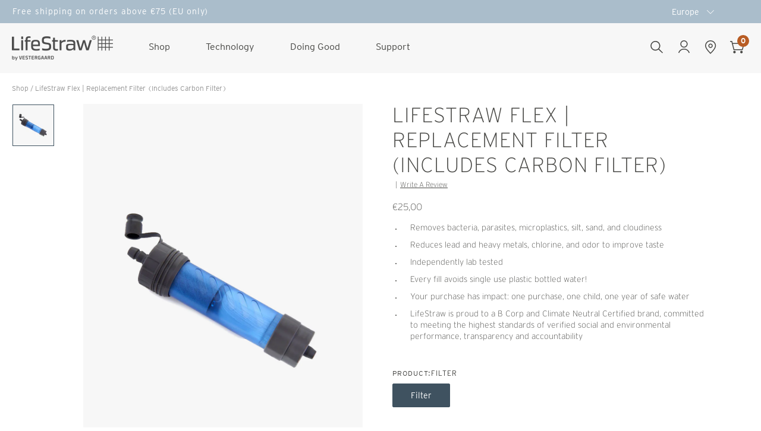

--- FILE ---
content_type: text/html; charset=utf-8
request_url: https://eu.lifestraw.com/products/copy-of-lifestraw-flex-replacements-spare-parts
body_size: 61603
content:
<!doctype html>
<html class="no-js" lang="en">
  <head>
    <meta charset="utf-8">
    <meta http-equiv="X-UA-Compatible" content="IE=edge,chrome=1">
    <meta name="viewport" content="width=device-width, initial-scale=1, maximum-scale=1">
    <meta name="description" content="Official online store for LifeStraw Water Filters in Europe">

    <link rel="preconnect" href="https://cdn.shopify.com" crossorigin>
<link rel="preconnect" href="https://fonts.shopify.com" crossorigin>
<link rel="preconnect" href="https://monorail-edge.shopifysvc.com"><link rel="canonical" href="https://eu.lifestraw.com/products/copy-of-lifestraw-flex-replacements-spare-parts"><link rel="shortcut icon" href="//eu.lifestraw.com/cdn/shop/files/Favicon_32x32.png?v=1656942603" type="image/png"><title>LifeStraw Flex | Replacement Filter (includes carbon filter)&ndash; LifeStraw Water Filters | Europe</title><meta name="description" content="Looking for replacement filters or parts for your LifeStraw Flex? Shop here. Official LifeStraw Online Store."><!-- No-Index Pages -->



    <!-- /snippets/social-meta-tags.liquid -->




<meta property="og:site_name" content="LifeStraw Water Filters | Europe">
<meta property="og:url" content="https://eu.lifestraw.com/products/copy-of-lifestraw-flex-replacements-spare-parts">
<meta property="og:title" content="LifeStraw Flex | Replacement Filter (includes carbon filter)">
<meta property="og:type" content="product">
<meta property="og:description" content="Looking for replacement filters or parts for your LifeStraw Flex? Shop here. Official LifeStraw Online Store.">

  <meta property="og:price:amount" content="25,00">
  <meta property="og:price:currency" content="EUR">

<meta property="og:image" content="http://eu.lifestraw.com/cdn/shop/files/Flex-filter-gray-BG_9fb4a58d-78e1-496e-bab1-4bafa357cc8a_1200x1200.jpg?v=1750379772">
<meta property="og:image:secure_url" content="https://eu.lifestraw.com/cdn/shop/files/Flex-filter-gray-BG_9fb4a58d-78e1-496e-bab1-4bafa357cc8a_1200x1200.jpg?v=1750379772">


  <meta name="twitter:site" content="@lifestraw">

<meta name="twitter:card" content="summary_large_image">
<meta name="twitter:title" content="LifeStraw Flex | Replacement Filter (includes carbon filter)">
<meta name="twitter:description" content="Looking for replacement filters or parts for your LifeStraw Flex? Shop here. Official LifeStraw Online Store.">
    <!-- Vendor Scripts -->
<script src="//eu.lifestraw.com/cdn/shop/t/25/assets/_sm-theme-vendor.min.js?v=118054553291122607541750372056" type="text/javascript"></script>
<!-- Initialise Cart.js once the page has loaded -->
<!--[if gt IE 8]> <!-- -->
<script src="//eu.lifestraw.com/cdn/shop/t/25/assets/rivets-cart.min.js?v=71148455348259262541750372056" type="text/javascript"></script>
<script type="text/javascript">
  CartJS.init({"note":null,"attributes":{},"original_total_price":0,"total_price":0,"total_discount":0,"total_weight":0.0,"item_count":0,"items":[],"requires_shipping":false,"currency":"EUR","items_subtotal_price":0,"cart_level_discount_applications":[],"checkout_charge_amount":0}, {
    "debug": true
  });
</script>
<!-- PDP Page Variant Selection BEGINS -->

<script src="//eu.lifestraw.com/cdn/shopifycloud/storefront/assets/themes_support/option_selection-b017cd28.js" type="text/javascript"></script>

<!-- Custom Styles -->
<link href="//eu.lifestraw.com/cdn/shop/t/25/assets/_sm-global.css?v=17096298261582368701750372056" rel="stylesheet" type="text/css" media="all" />
<link href="//eu.lifestraw.com/cdn/shop/t/25/assets/_sm-style-1.css?v=53280513205030275121750372056" rel="stylesheet" type="text/css" media="all" />
<link href="//eu.lifestraw.com/cdn/shop/t/25/assets/_sm-style-2.css?v=47989567497226852981750372056" rel="stylesheet" type="text/css" media="all" />
<link href="//eu.lifestraw.com/cdn/shop/t/25/assets/_sm-style.css?v=126046192260494990951750372056" rel="stylesheet" type="text/css" media="all" />
<!-- Slick Slider -->
<script src="//eu.lifestraw.com/cdn/shop/t/25/assets/slick.min.js?v=23920820249215795021750372056" type="text/javascript"></script>
<!-- Lightgallery -->
<script rel="preload" src="https://cdn.jsdelivr.net/picturefill/2.3.1/picturefill.min.js"></script>
<script rel="preload" src="https://cdn.rawgit.com/sachinchoolur/lightgallery.js/master/dist/js/lightgallery.js"></script>
<script rel="preload" src="https://cdn.rawgit.com/sachinchoolur/lg-pager.js/master/dist/lg-pager.js"></script>
<script rel="preload" src="https://cdn.rawgit.com/sachinchoolur/lg-zoom.js/master/dist/lg-zoom.js"></script>
<script src="//eu.lifestraw.com/cdn/shop/t/25/assets/lg-thumbnail.js?v=125747354054791495601750372056" type="text/javascript"></script>
<!-- Custom Scripts -->
<script src="//eu.lifestraw.com/cdn/shop/t/25/assets/_sm-theme.js?v=141547119367908633521757690099" type="text/javascript"></script>
<!-- lazysizes Script-->
<script src="//eu.lifestraw.com/cdn/shop/t/25/assets/lazysizes.min.js?v=60606839967147476851750372056" type="text/javascript"></script>
<script rel="preload" src="//eu.lifestraw.com/cdn/shop/t/25/assets/theme.js?v=109322431425890834481750372056" defer="defer"></script>

<!-- Vendor Styles-->
<link href="//eu.lifestraw.com/cdn/shop/t/25/assets/_sm-style-vendor.css?v=149427344665922698891750372056" rel="stylesheet" type="text/css" media="all" />
<!-- Lity CSS -->
<link href="//eu.lifestraw.com/cdn/shop/t/25/assets/lity.css?v=79789045103631706831750372056" rel="stylesheet" type="text/css" media="all" />
<!-- Lightgallery CSS -->
<link href="//eu.lifestraw.com/cdn/shop/t/25/assets/lightgallery.css?v=155903058106056793711750372056" rel="stylesheet" type="text/css" media="all" />
<!-- For customer templates only -->


    <script>window.performance && window.performance.mark && window.performance.mark('shopify.content_for_header.start');</script><meta id="shopify-digital-wallet" name="shopify-digital-wallet" content="/32012730501/digital_wallets/dialog">
<meta name="shopify-checkout-api-token" content="5d82454ff8eda1615c0af3035a2a743d">
<meta id="in-context-paypal-metadata" data-shop-id="32012730501" data-venmo-supported="false" data-environment="production" data-locale="en_US" data-paypal-v4="true" data-currency="EUR">
<link rel="alternate" hreflang="x-default" href="https://eu.lifestraw.com/products/copy-of-lifestraw-flex-replacements-spare-parts">
<link rel="alternate" hreflang="en-AT" href="https://eu.lifestraw.com/en-de/products/copy-of-lifestraw-flex-replacements-spare-parts">
<link rel="alternate" hreflang="de-AT" href="https://eu.lifestraw.com/de-de/products/copy-of-lifestraw-flex-replacements-spare-parts">
<link rel="alternate" hreflang="en-DE" href="https://eu.lifestraw.com/en-de/products/copy-of-lifestraw-flex-replacements-spare-parts">
<link rel="alternate" hreflang="de-DE" href="https://eu.lifestraw.com/de-de/products/copy-of-lifestraw-flex-replacements-spare-parts">
<link rel="alternate" hreflang="en-FR" href="https://eu.lifestraw.com/products/copy-of-lifestraw-flex-replacements-spare-parts">
<link rel="alternate" hreflang="fr-FR" href="https://eu.lifestraw.com/fr/products/copy-of-lifestraw-flex-replacements-spare-parts">
<link rel="alternate" type="application/json+oembed" href="https://eu.lifestraw.com/products/copy-of-lifestraw-flex-replacements-spare-parts.oembed">
<script async="async" src="/checkouts/internal/preloads.js?locale=en-FR"></script>
<link rel="preconnect" href="https://shop.app" crossorigin="anonymous">
<script async="async" src="https://shop.app/checkouts/internal/preloads.js?locale=en-FR&shop_id=32012730501" crossorigin="anonymous"></script>
<script id="apple-pay-shop-capabilities" type="application/json">{"shopId":32012730501,"countryCode":"US","currencyCode":"EUR","merchantCapabilities":["supports3DS"],"merchantId":"gid:\/\/shopify\/Shop\/32012730501","merchantName":"LifeStraw Water Filters | Europe","requiredBillingContactFields":["postalAddress","email","phone"],"requiredShippingContactFields":["postalAddress","email","phone"],"shippingType":"shipping","supportedNetworks":["visa","masterCard","amex","discover","elo","jcb"],"total":{"type":"pending","label":"LifeStraw Water Filters | Europe","amount":"1.00"},"shopifyPaymentsEnabled":true,"supportsSubscriptions":true}</script>
<script id="shopify-features" type="application/json">{"accessToken":"5d82454ff8eda1615c0af3035a2a743d","betas":["rich-media-storefront-analytics"],"domain":"eu.lifestraw.com","predictiveSearch":true,"shopId":32012730501,"locale":"en"}</script>
<script>var Shopify = Shopify || {};
Shopify.shop = "lifestraw-water-filters-europe.myshopify.com";
Shopify.locale = "en";
Shopify.currency = {"active":"EUR","rate":"1.0"};
Shopify.country = "FR";
Shopify.theme = {"name":"20-06-25 Schema Markup","id":150472786146,"schema_name":"Godzilla","schema_version":"1.0.0","theme_store_id":null,"role":"main"};
Shopify.theme.handle = "null";
Shopify.theme.style = {"id":null,"handle":null};
Shopify.cdnHost = "eu.lifestraw.com/cdn";
Shopify.routes = Shopify.routes || {};
Shopify.routes.root = "/";</script>
<script type="module">!function(o){(o.Shopify=o.Shopify||{}).modules=!0}(window);</script>
<script>!function(o){function n(){var o=[];function n(){o.push(Array.prototype.slice.apply(arguments))}return n.q=o,n}var t=o.Shopify=o.Shopify||{};t.loadFeatures=n(),t.autoloadFeatures=n()}(window);</script>
<script>
  window.ShopifyPay = window.ShopifyPay || {};
  window.ShopifyPay.apiHost = "shop.app\/pay";
  window.ShopifyPay.redirectState = null;
</script>
<script id="shop-js-analytics" type="application/json">{"pageType":"product"}</script>
<script defer="defer" async type="module" src="//eu.lifestraw.com/cdn/shopifycloud/shop-js/modules/v2/client.init-shop-cart-sync_BT-GjEfc.en.esm.js"></script>
<script defer="defer" async type="module" src="//eu.lifestraw.com/cdn/shopifycloud/shop-js/modules/v2/chunk.common_D58fp_Oc.esm.js"></script>
<script defer="defer" async type="module" src="//eu.lifestraw.com/cdn/shopifycloud/shop-js/modules/v2/chunk.modal_xMitdFEc.esm.js"></script>
<script type="module">
  await import("//eu.lifestraw.com/cdn/shopifycloud/shop-js/modules/v2/client.init-shop-cart-sync_BT-GjEfc.en.esm.js");
await import("//eu.lifestraw.com/cdn/shopifycloud/shop-js/modules/v2/chunk.common_D58fp_Oc.esm.js");
await import("//eu.lifestraw.com/cdn/shopifycloud/shop-js/modules/v2/chunk.modal_xMitdFEc.esm.js");

  window.Shopify.SignInWithShop?.initShopCartSync?.({"fedCMEnabled":true,"windoidEnabled":true});

</script>
<script>
  window.Shopify = window.Shopify || {};
  if (!window.Shopify.featureAssets) window.Shopify.featureAssets = {};
  window.Shopify.featureAssets['shop-js'] = {"shop-cart-sync":["modules/v2/client.shop-cart-sync_DZOKe7Ll.en.esm.js","modules/v2/chunk.common_D58fp_Oc.esm.js","modules/v2/chunk.modal_xMitdFEc.esm.js"],"init-fed-cm":["modules/v2/client.init-fed-cm_B6oLuCjv.en.esm.js","modules/v2/chunk.common_D58fp_Oc.esm.js","modules/v2/chunk.modal_xMitdFEc.esm.js"],"shop-cash-offers":["modules/v2/client.shop-cash-offers_D2sdYoxE.en.esm.js","modules/v2/chunk.common_D58fp_Oc.esm.js","modules/v2/chunk.modal_xMitdFEc.esm.js"],"shop-login-button":["modules/v2/client.shop-login-button_QeVjl5Y3.en.esm.js","modules/v2/chunk.common_D58fp_Oc.esm.js","modules/v2/chunk.modal_xMitdFEc.esm.js"],"pay-button":["modules/v2/client.pay-button_DXTOsIq6.en.esm.js","modules/v2/chunk.common_D58fp_Oc.esm.js","modules/v2/chunk.modal_xMitdFEc.esm.js"],"shop-button":["modules/v2/client.shop-button_DQZHx9pm.en.esm.js","modules/v2/chunk.common_D58fp_Oc.esm.js","modules/v2/chunk.modal_xMitdFEc.esm.js"],"avatar":["modules/v2/client.avatar_BTnouDA3.en.esm.js"],"init-windoid":["modules/v2/client.init-windoid_CR1B-cfM.en.esm.js","modules/v2/chunk.common_D58fp_Oc.esm.js","modules/v2/chunk.modal_xMitdFEc.esm.js"],"init-shop-for-new-customer-accounts":["modules/v2/client.init-shop-for-new-customer-accounts_C_vY_xzh.en.esm.js","modules/v2/client.shop-login-button_QeVjl5Y3.en.esm.js","modules/v2/chunk.common_D58fp_Oc.esm.js","modules/v2/chunk.modal_xMitdFEc.esm.js"],"init-shop-email-lookup-coordinator":["modules/v2/client.init-shop-email-lookup-coordinator_BI7n9ZSv.en.esm.js","modules/v2/chunk.common_D58fp_Oc.esm.js","modules/v2/chunk.modal_xMitdFEc.esm.js"],"init-shop-cart-sync":["modules/v2/client.init-shop-cart-sync_BT-GjEfc.en.esm.js","modules/v2/chunk.common_D58fp_Oc.esm.js","modules/v2/chunk.modal_xMitdFEc.esm.js"],"shop-toast-manager":["modules/v2/client.shop-toast-manager_DiYdP3xc.en.esm.js","modules/v2/chunk.common_D58fp_Oc.esm.js","modules/v2/chunk.modal_xMitdFEc.esm.js"],"init-customer-accounts":["modules/v2/client.init-customer-accounts_D9ZNqS-Q.en.esm.js","modules/v2/client.shop-login-button_QeVjl5Y3.en.esm.js","modules/v2/chunk.common_D58fp_Oc.esm.js","modules/v2/chunk.modal_xMitdFEc.esm.js"],"init-customer-accounts-sign-up":["modules/v2/client.init-customer-accounts-sign-up_iGw4briv.en.esm.js","modules/v2/client.shop-login-button_QeVjl5Y3.en.esm.js","modules/v2/chunk.common_D58fp_Oc.esm.js","modules/v2/chunk.modal_xMitdFEc.esm.js"],"shop-follow-button":["modules/v2/client.shop-follow-button_CqMgW2wH.en.esm.js","modules/v2/chunk.common_D58fp_Oc.esm.js","modules/v2/chunk.modal_xMitdFEc.esm.js"],"checkout-modal":["modules/v2/client.checkout-modal_xHeaAweL.en.esm.js","modules/v2/chunk.common_D58fp_Oc.esm.js","modules/v2/chunk.modal_xMitdFEc.esm.js"],"shop-login":["modules/v2/client.shop-login_D91U-Q7h.en.esm.js","modules/v2/chunk.common_D58fp_Oc.esm.js","modules/v2/chunk.modal_xMitdFEc.esm.js"],"lead-capture":["modules/v2/client.lead-capture_BJmE1dJe.en.esm.js","modules/v2/chunk.common_D58fp_Oc.esm.js","modules/v2/chunk.modal_xMitdFEc.esm.js"],"payment-terms":["modules/v2/client.payment-terms_Ci9AEqFq.en.esm.js","modules/v2/chunk.common_D58fp_Oc.esm.js","modules/v2/chunk.modal_xMitdFEc.esm.js"]};
</script>
<script>(function() {
  var isLoaded = false;
  function asyncLoad() {
    if (isLoaded) return;
    isLoaded = true;
    var urls = ["https:\/\/loox.io\/widget\/NJbkpfRovY\/loox.1603462046834.js?shop=lifestraw-water-filters-europe.myshopify.com","https:\/\/gdprcdn.b-cdn.net\/js\/gdpr_cookie_consent.min.js?shop=lifestraw-water-filters-europe.myshopify.com","\/\/www.powr.io\/powr.js?powr-token=lifestraw-water-filters-europe.myshopify.com\u0026external-type=shopify\u0026shop=lifestraw-water-filters-europe.myshopify.com"];
    for (var i = 0; i < urls.length; i++) {
      var s = document.createElement('script');
      s.type = 'text/javascript';
      s.async = true;
      s.src = urls[i];
      var x = document.getElementsByTagName('script')[0];
      x.parentNode.insertBefore(s, x);
    }
  };
  if(window.attachEvent) {
    window.attachEvent('onload', asyncLoad);
  } else {
    window.addEventListener('load', asyncLoad, false);
  }
})();</script>
<script id="__st">var __st={"a":32012730501,"offset":3600,"reqid":"58dc016e-fa6a-45d4-a938-5bfbbbb3a205-1769325954","pageurl":"eu.lifestraw.com\/products\/copy-of-lifestraw-flex-replacements-spare-parts","u":"abe1bd2c3e03","p":"product","rtyp":"product","rid":4538543538309};</script>
<script>window.ShopifyPaypalV4VisibilityTracking = true;</script>
<script id="captcha-bootstrap">!function(){'use strict';const t='contact',e='account',n='new_comment',o=[[t,t],['blogs',n],['comments',n],[t,'customer']],c=[[e,'customer_login'],[e,'guest_login'],[e,'recover_customer_password'],[e,'create_customer']],r=t=>t.map((([t,e])=>`form[action*='/${t}']:not([data-nocaptcha='true']) input[name='form_type'][value='${e}']`)).join(','),a=t=>()=>t?[...document.querySelectorAll(t)].map((t=>t.form)):[];function s(){const t=[...o],e=r(t);return a(e)}const i='password',u='form_key',d=['recaptcha-v3-token','g-recaptcha-response','h-captcha-response',i],f=()=>{try{return window.sessionStorage}catch{return}},m='__shopify_v',_=t=>t.elements[u];function p(t,e,n=!1){try{const o=window.sessionStorage,c=JSON.parse(o.getItem(e)),{data:r}=function(t){const{data:e,action:n}=t;return t[m]||n?{data:e,action:n}:{data:t,action:n}}(c);for(const[e,n]of Object.entries(r))t.elements[e]&&(t.elements[e].value=n);n&&o.removeItem(e)}catch(o){console.error('form repopulation failed',{error:o})}}const l='form_type',E='cptcha';function T(t){t.dataset[E]=!0}const w=window,h=w.document,L='Shopify',v='ce_forms',y='captcha';let A=!1;((t,e)=>{const n=(g='f06e6c50-85a8-45c8-87d0-21a2b65856fe',I='https://cdn.shopify.com/shopifycloud/storefront-forms-hcaptcha/ce_storefront_forms_captcha_hcaptcha.v1.5.2.iife.js',D={infoText:'Protected by hCaptcha',privacyText:'Privacy',termsText:'Terms'},(t,e,n)=>{const o=w[L][v],c=o.bindForm;if(c)return c(t,g,e,D).then(n);var r;o.q.push([[t,g,e,D],n]),r=I,A||(h.body.append(Object.assign(h.createElement('script'),{id:'captcha-provider',async:!0,src:r})),A=!0)});var g,I,D;w[L]=w[L]||{},w[L][v]=w[L][v]||{},w[L][v].q=[],w[L][y]=w[L][y]||{},w[L][y].protect=function(t,e){n(t,void 0,e),T(t)},Object.freeze(w[L][y]),function(t,e,n,w,h,L){const[v,y,A,g]=function(t,e,n){const i=e?o:[],u=t?c:[],d=[...i,...u],f=r(d),m=r(i),_=r(d.filter((([t,e])=>n.includes(e))));return[a(f),a(m),a(_),s()]}(w,h,L),I=t=>{const e=t.target;return e instanceof HTMLFormElement?e:e&&e.form},D=t=>v().includes(t);t.addEventListener('submit',(t=>{const e=I(t);if(!e)return;const n=D(e)&&!e.dataset.hcaptchaBound&&!e.dataset.recaptchaBound,o=_(e),c=g().includes(e)&&(!o||!o.value);(n||c)&&t.preventDefault(),c&&!n&&(function(t){try{if(!f())return;!function(t){const e=f();if(!e)return;const n=_(t);if(!n)return;const o=n.value;o&&e.removeItem(o)}(t);const e=Array.from(Array(32),(()=>Math.random().toString(36)[2])).join('');!function(t,e){_(t)||t.append(Object.assign(document.createElement('input'),{type:'hidden',name:u})),t.elements[u].value=e}(t,e),function(t,e){const n=f();if(!n)return;const o=[...t.querySelectorAll(`input[type='${i}']`)].map((({name:t})=>t)),c=[...d,...o],r={};for(const[a,s]of new FormData(t).entries())c.includes(a)||(r[a]=s);n.setItem(e,JSON.stringify({[m]:1,action:t.action,data:r}))}(t,e)}catch(e){console.error('failed to persist form',e)}}(e),e.submit())}));const S=(t,e)=>{t&&!t.dataset[E]&&(n(t,e.some((e=>e===t))),T(t))};for(const o of['focusin','change'])t.addEventListener(o,(t=>{const e=I(t);D(e)&&S(e,y())}));const B=e.get('form_key'),M=e.get(l),P=B&&M;t.addEventListener('DOMContentLoaded',(()=>{const t=y();if(P)for(const e of t)e.elements[l].value===M&&p(e,B);[...new Set([...A(),...v().filter((t=>'true'===t.dataset.shopifyCaptcha))])].forEach((e=>S(e,t)))}))}(h,new URLSearchParams(w.location.search),n,t,e,['guest_login'])})(!0,!1)}();</script>
<script integrity="sha256-4kQ18oKyAcykRKYeNunJcIwy7WH5gtpwJnB7kiuLZ1E=" data-source-attribution="shopify.loadfeatures" defer="defer" src="//eu.lifestraw.com/cdn/shopifycloud/storefront/assets/storefront/load_feature-a0a9edcb.js" crossorigin="anonymous"></script>
<script crossorigin="anonymous" defer="defer" src="//eu.lifestraw.com/cdn/shopifycloud/storefront/assets/shopify_pay/storefront-65b4c6d7.js?v=20250812"></script>
<script data-source-attribution="shopify.dynamic_checkout.dynamic.init">var Shopify=Shopify||{};Shopify.PaymentButton=Shopify.PaymentButton||{isStorefrontPortableWallets:!0,init:function(){window.Shopify.PaymentButton.init=function(){};var t=document.createElement("script");t.src="https://eu.lifestraw.com/cdn/shopifycloud/portable-wallets/latest/portable-wallets.en.js",t.type="module",document.head.appendChild(t)}};
</script>
<script data-source-attribution="shopify.dynamic_checkout.buyer_consent">
  function portableWalletsHideBuyerConsent(e){var t=document.getElementById("shopify-buyer-consent"),n=document.getElementById("shopify-subscription-policy-button");t&&n&&(t.classList.add("hidden"),t.setAttribute("aria-hidden","true"),n.removeEventListener("click",e))}function portableWalletsShowBuyerConsent(e){var t=document.getElementById("shopify-buyer-consent"),n=document.getElementById("shopify-subscription-policy-button");t&&n&&(t.classList.remove("hidden"),t.removeAttribute("aria-hidden"),n.addEventListener("click",e))}window.Shopify?.PaymentButton&&(window.Shopify.PaymentButton.hideBuyerConsent=portableWalletsHideBuyerConsent,window.Shopify.PaymentButton.showBuyerConsent=portableWalletsShowBuyerConsent);
</script>
<script>
  function portableWalletsCleanup(e){e&&e.src&&console.error("Failed to load portable wallets script "+e.src);var t=document.querySelectorAll("shopify-accelerated-checkout .shopify-payment-button__skeleton, shopify-accelerated-checkout-cart .wallet-cart-button__skeleton"),e=document.getElementById("shopify-buyer-consent");for(let e=0;e<t.length;e++)t[e].remove();e&&e.remove()}function portableWalletsNotLoadedAsModule(e){e instanceof ErrorEvent&&"string"==typeof e.message&&e.message.includes("import.meta")&&"string"==typeof e.filename&&e.filename.includes("portable-wallets")&&(window.removeEventListener("error",portableWalletsNotLoadedAsModule),window.Shopify.PaymentButton.failedToLoad=e,"loading"===document.readyState?document.addEventListener("DOMContentLoaded",window.Shopify.PaymentButton.init):window.Shopify.PaymentButton.init())}window.addEventListener("error",portableWalletsNotLoadedAsModule);
</script>

<script type="module" src="https://eu.lifestraw.com/cdn/shopifycloud/portable-wallets/latest/portable-wallets.en.js" onError="portableWalletsCleanup(this)" crossorigin="anonymous"></script>
<script nomodule>
  document.addEventListener("DOMContentLoaded", portableWalletsCleanup);
</script>

<link id="shopify-accelerated-checkout-styles" rel="stylesheet" media="screen" href="https://eu.lifestraw.com/cdn/shopifycloud/portable-wallets/latest/accelerated-checkout-backwards-compat.css" crossorigin="anonymous">
<style id="shopify-accelerated-checkout-cart">
        #shopify-buyer-consent {
  margin-top: 1em;
  display: inline-block;
  width: 100%;
}

#shopify-buyer-consent.hidden {
  display: none;
}

#shopify-subscription-policy-button {
  background: none;
  border: none;
  padding: 0;
  text-decoration: underline;
  font-size: inherit;
  cursor: pointer;
}

#shopify-subscription-policy-button::before {
  box-shadow: none;
}

      </style>

<script>window.performance && window.performance.mark && window.performance.mark('shopify.content_for_header.end');</script>

    <script type="text/javascript" src="//eu.lifestraw.com/cdn/shop/t/25/assets/region-redirect.js?v=5526915150340648561750372056" async></script>

    <!-- begin-boost-pfs-filter-css -->
    <link rel="preload stylesheet" href="//eu.lifestraw.com/cdn/shop/t/25/assets/boost-pfs-instant-search.css?v=180608188746375969661750372056" as="style"><link href="//eu.lifestraw.com/cdn/shop/t/25/assets/boost-pfs-custom.css?v=25853978553608185601750372056" rel="stylesheet" type="text/css" media="all" />

    <!-- end-boost-pfs-filter-css -->

    <script>var loox_global_hash = '1768937970605';</script><style>.loox-reviews-default { max-width: 1200px; margin: 0 auto; }.loox-rating .loox-icon { color:#9dadbd; }
:root { --lxs-rating-icon-color: #9dadbd; }</style>

    <!-- Global site tag (gtag.js) - Google Ads: 10951764130 -->
    <script async src="https://www.googletagmanager.com/gtag/js?id=AW-10951764130"></script>
    <script>
      window.dataLayer = window.dataLayer || [];
      function gtag(){dataLayer.push(arguments);}
      gtag('js', new Date());

      gtag('config', 'AW-10951764130');
    </script>
    <meta name="google-site-verification" content="VSYmWnTNk4AXnJ6nDIzbLJHDmjur8B-CI0K9eFCWC5Y">

    <!-- Google Tag Manager -->
    <script>
      (function(w,d,s,l,i){w[l]=w[l]||[];w[l].push({'gtm.start':
      new Date().getTime(),event:'gtm.js'});var f=d.getElementsByTagName(s)[0],
      j=d.createElement(s),dl=l!='dataLayer'?'&l='+l:'';j.async=true;j.src=
      'https://www.googletagmanager.com/gtm.js?id='+i+dl;f.parentNode.insertBefore(j,f);
      })(window,document,'script','dataLayer','GTM-KSG8PLN');
    </script>
    <!-- End Google Tag Manager -->

    
  <!-- BEGIN app block: shopify://apps/consentmo-gdpr/blocks/gdpr_cookie_consent/4fbe573f-a377-4fea-9801-3ee0858cae41 -->


<!-- END app block --><!-- BEGIN app block: shopify://apps/klaviyo-email-marketing-sms/blocks/klaviyo-onsite-embed/2632fe16-c075-4321-a88b-50b567f42507 -->












  <script async src="https://static.klaviyo.com/onsite/js/WPUMcA/klaviyo.js?company_id=WPUMcA"></script>
  <script>!function(){if(!window.klaviyo){window._klOnsite=window._klOnsite||[];try{window.klaviyo=new Proxy({},{get:function(n,i){return"push"===i?function(){var n;(n=window._klOnsite).push.apply(n,arguments)}:function(){for(var n=arguments.length,o=new Array(n),w=0;w<n;w++)o[w]=arguments[w];var t="function"==typeof o[o.length-1]?o.pop():void 0,e=new Promise((function(n){window._klOnsite.push([i].concat(o,[function(i){t&&t(i),n(i)}]))}));return e}}})}catch(n){window.klaviyo=window.klaviyo||[],window.klaviyo.push=function(){var n;(n=window._klOnsite).push.apply(n,arguments)}}}}();</script>

  
    <script id="viewed_product">
      if (item == null) {
        var _learnq = _learnq || [];

        var MetafieldReviews = null
        var MetafieldYotpoRating = null
        var MetafieldYotpoCount = null
        var MetafieldLooxRating = null
        var MetafieldLooxCount = null
        var okendoProduct = null
        var okendoProductReviewCount = null
        var okendoProductReviewAverageValue = null
        try {
          // The following fields are used for Customer Hub recently viewed in order to add reviews.
          // This information is not part of __kla_viewed. Instead, it is part of __kla_viewed_reviewed_items
          MetafieldReviews = {};
          MetafieldYotpoRating = null
          MetafieldYotpoCount = null
          MetafieldLooxRating = "4.5"
          MetafieldLooxCount = 4

          okendoProduct = null
          // If the okendo metafield is not legacy, it will error, which then requires the new json formatted data
          if (okendoProduct && 'error' in okendoProduct) {
            okendoProduct = null
          }
          okendoProductReviewCount = okendoProduct ? okendoProduct.reviewCount : null
          okendoProductReviewAverageValue = okendoProduct ? okendoProduct.reviewAverageValue : null
        } catch (error) {
          console.error('Error in Klaviyo onsite reviews tracking:', error);
        }

        var item = {
          Name: "LifeStraw Flex | Replacement Filter (includes carbon filter)",
          ProductID: 4538543538309,
          Categories: ["Accessories \u0026 Spare parts","Better with friends","Emergency Prep","Filters Lead \u0026 heavy metals","Not on sale","Replacement filters \u0026 Accessories for LifeStraw Flex \u0026 LifeStraw Play","Replacement filters \u0026 spares","Shop all LifeStraw Products","Shop Replacement filters \u0026 accessories","Straw Filters"],
          ImageURL: "https://eu.lifestraw.com/cdn/shop/files/Flex-filter-gray-BG_9fb4a58d-78e1-496e-bab1-4bafa357cc8a_grande.jpg?v=1750379772",
          URL: "https://eu.lifestraw.com/products/copy-of-lifestraw-flex-replacements-spare-parts",
          Brand: "LifeStraw Water Filters EUROPE",
          Price: "€25,00",
          Value: "25,00",
          CompareAtPrice: "€0,00"
        };
        _learnq.push(['track', 'Viewed Product', item]);
        _learnq.push(['trackViewedItem', {
          Title: item.Name,
          ItemId: item.ProductID,
          Categories: item.Categories,
          ImageUrl: item.ImageURL,
          Url: item.URL,
          Metadata: {
            Brand: item.Brand,
            Price: item.Price,
            Value: item.Value,
            CompareAtPrice: item.CompareAtPrice
          },
          metafields:{
            reviews: MetafieldReviews,
            yotpo:{
              rating: MetafieldYotpoRating,
              count: MetafieldYotpoCount,
            },
            loox:{
              rating: MetafieldLooxRating,
              count: MetafieldLooxCount,
            },
            okendo: {
              rating: okendoProductReviewAverageValue,
              count: okendoProductReviewCount,
            }
          }
        }]);
      }
    </script>
  




  <script>
    window.klaviyoReviewsProductDesignMode = false
  </script>







<!-- END app block --><!-- BEGIN app block: shopify://apps/simprosys-google-shopping-feed/blocks/core_settings_block/1f0b859e-9fa6-4007-97e8-4513aff5ff3b --><!-- BEGIN: GSF App Core Tags & Scripts by Simprosys Google Shopping Feed -->









<!-- END: GSF App Core Tags & Scripts by Simprosys Google Shopping Feed -->
<!-- END app block --><script src="https://cdn.shopify.com/extensions/019be9e8-7389-72d2-90ad-753cce315171/consentmo-gdpr-595/assets/consentmo_cookie_consent.js" type="text/javascript" defer="defer"></script>
<link href="https://monorail-edge.shopifysvc.com" rel="dns-prefetch">
<script>(function(){if ("sendBeacon" in navigator && "performance" in window) {try {var session_token_from_headers = performance.getEntriesByType('navigation')[0].serverTiming.find(x => x.name == '_s').description;} catch {var session_token_from_headers = undefined;}var session_cookie_matches = document.cookie.match(/_shopify_s=([^;]*)/);var session_token_from_cookie = session_cookie_matches && session_cookie_matches.length === 2 ? session_cookie_matches[1] : "";var session_token = session_token_from_headers || session_token_from_cookie || "";function handle_abandonment_event(e) {var entries = performance.getEntries().filter(function(entry) {return /monorail-edge.shopifysvc.com/.test(entry.name);});if (!window.abandonment_tracked && entries.length === 0) {window.abandonment_tracked = true;var currentMs = Date.now();var navigation_start = performance.timing.navigationStart;var payload = {shop_id: 32012730501,url: window.location.href,navigation_start,duration: currentMs - navigation_start,session_token,page_type: "product"};window.navigator.sendBeacon("https://monorail-edge.shopifysvc.com/v1/produce", JSON.stringify({schema_id: "online_store_buyer_site_abandonment/1.1",payload: payload,metadata: {event_created_at_ms: currentMs,event_sent_at_ms: currentMs}}));}}window.addEventListener('pagehide', handle_abandonment_event);}}());</script>
<script id="web-pixels-manager-setup">(function e(e,d,r,n,o){if(void 0===o&&(o={}),!Boolean(null===(a=null===(i=window.Shopify)||void 0===i?void 0:i.analytics)||void 0===a?void 0:a.replayQueue)){var i,a;window.Shopify=window.Shopify||{};var t=window.Shopify;t.analytics=t.analytics||{};var s=t.analytics;s.replayQueue=[],s.publish=function(e,d,r){return s.replayQueue.push([e,d,r]),!0};try{self.performance.mark("wpm:start")}catch(e){}var l=function(){var e={modern:/Edge?\/(1{2}[4-9]|1[2-9]\d|[2-9]\d{2}|\d{4,})\.\d+(\.\d+|)|Firefox\/(1{2}[4-9]|1[2-9]\d|[2-9]\d{2}|\d{4,})\.\d+(\.\d+|)|Chrom(ium|e)\/(9{2}|\d{3,})\.\d+(\.\d+|)|(Maci|X1{2}).+ Version\/(15\.\d+|(1[6-9]|[2-9]\d|\d{3,})\.\d+)([,.]\d+|)( \(\w+\)|)( Mobile\/\w+|) Safari\/|Chrome.+OPR\/(9{2}|\d{3,})\.\d+\.\d+|(CPU[ +]OS|iPhone[ +]OS|CPU[ +]iPhone|CPU IPhone OS|CPU iPad OS)[ +]+(15[._]\d+|(1[6-9]|[2-9]\d|\d{3,})[._]\d+)([._]\d+|)|Android:?[ /-](13[3-9]|1[4-9]\d|[2-9]\d{2}|\d{4,})(\.\d+|)(\.\d+|)|Android.+Firefox\/(13[5-9]|1[4-9]\d|[2-9]\d{2}|\d{4,})\.\d+(\.\d+|)|Android.+Chrom(ium|e)\/(13[3-9]|1[4-9]\d|[2-9]\d{2}|\d{4,})\.\d+(\.\d+|)|SamsungBrowser\/([2-9]\d|\d{3,})\.\d+/,legacy:/Edge?\/(1[6-9]|[2-9]\d|\d{3,})\.\d+(\.\d+|)|Firefox\/(5[4-9]|[6-9]\d|\d{3,})\.\d+(\.\d+|)|Chrom(ium|e)\/(5[1-9]|[6-9]\d|\d{3,})\.\d+(\.\d+|)([\d.]+$|.*Safari\/(?![\d.]+ Edge\/[\d.]+$))|(Maci|X1{2}).+ Version\/(10\.\d+|(1[1-9]|[2-9]\d|\d{3,})\.\d+)([,.]\d+|)( \(\w+\)|)( Mobile\/\w+|) Safari\/|Chrome.+OPR\/(3[89]|[4-9]\d|\d{3,})\.\d+\.\d+|(CPU[ +]OS|iPhone[ +]OS|CPU[ +]iPhone|CPU IPhone OS|CPU iPad OS)[ +]+(10[._]\d+|(1[1-9]|[2-9]\d|\d{3,})[._]\d+)([._]\d+|)|Android:?[ /-](13[3-9]|1[4-9]\d|[2-9]\d{2}|\d{4,})(\.\d+|)(\.\d+|)|Mobile Safari.+OPR\/([89]\d|\d{3,})\.\d+\.\d+|Android.+Firefox\/(13[5-9]|1[4-9]\d|[2-9]\d{2}|\d{4,})\.\d+(\.\d+|)|Android.+Chrom(ium|e)\/(13[3-9]|1[4-9]\d|[2-9]\d{2}|\d{4,})\.\d+(\.\d+|)|Android.+(UC? ?Browser|UCWEB|U3)[ /]?(15\.([5-9]|\d{2,})|(1[6-9]|[2-9]\d|\d{3,})\.\d+)\.\d+|SamsungBrowser\/(5\.\d+|([6-9]|\d{2,})\.\d+)|Android.+MQ{2}Browser\/(14(\.(9|\d{2,})|)|(1[5-9]|[2-9]\d|\d{3,})(\.\d+|))(\.\d+|)|K[Aa][Ii]OS\/(3\.\d+|([4-9]|\d{2,})\.\d+)(\.\d+|)/},d=e.modern,r=e.legacy,n=navigator.userAgent;return n.match(d)?"modern":n.match(r)?"legacy":"unknown"}(),u="modern"===l?"modern":"legacy",c=(null!=n?n:{modern:"",legacy:""})[u],f=function(e){return[e.baseUrl,"/wpm","/b",e.hashVersion,"modern"===e.buildTarget?"m":"l",".js"].join("")}({baseUrl:d,hashVersion:r,buildTarget:u}),m=function(e){var d=e.version,r=e.bundleTarget,n=e.surface,o=e.pageUrl,i=e.monorailEndpoint;return{emit:function(e){var a=e.status,t=e.errorMsg,s=(new Date).getTime(),l=JSON.stringify({metadata:{event_sent_at_ms:s},events:[{schema_id:"web_pixels_manager_load/3.1",payload:{version:d,bundle_target:r,page_url:o,status:a,surface:n,error_msg:t},metadata:{event_created_at_ms:s}}]});if(!i)return console&&console.warn&&console.warn("[Web Pixels Manager] No Monorail endpoint provided, skipping logging."),!1;try{return self.navigator.sendBeacon.bind(self.navigator)(i,l)}catch(e){}var u=new XMLHttpRequest;try{return u.open("POST",i,!0),u.setRequestHeader("Content-Type","text/plain"),u.send(l),!0}catch(e){return console&&console.warn&&console.warn("[Web Pixels Manager] Got an unhandled error while logging to Monorail."),!1}}}}({version:r,bundleTarget:l,surface:e.surface,pageUrl:self.location.href,monorailEndpoint:e.monorailEndpoint});try{o.browserTarget=l,function(e){var d=e.src,r=e.async,n=void 0===r||r,o=e.onload,i=e.onerror,a=e.sri,t=e.scriptDataAttributes,s=void 0===t?{}:t,l=document.createElement("script"),u=document.querySelector("head"),c=document.querySelector("body");if(l.async=n,l.src=d,a&&(l.integrity=a,l.crossOrigin="anonymous"),s)for(var f in s)if(Object.prototype.hasOwnProperty.call(s,f))try{l.dataset[f]=s[f]}catch(e){}if(o&&l.addEventListener("load",o),i&&l.addEventListener("error",i),u)u.appendChild(l);else{if(!c)throw new Error("Did not find a head or body element to append the script");c.appendChild(l)}}({src:f,async:!0,onload:function(){if(!function(){var e,d;return Boolean(null===(d=null===(e=window.Shopify)||void 0===e?void 0:e.analytics)||void 0===d?void 0:d.initialized)}()){var d=window.webPixelsManager.init(e)||void 0;if(d){var r=window.Shopify.analytics;r.replayQueue.forEach((function(e){var r=e[0],n=e[1],o=e[2];d.publishCustomEvent(r,n,o)})),r.replayQueue=[],r.publish=d.publishCustomEvent,r.visitor=d.visitor,r.initialized=!0}}},onerror:function(){return m.emit({status:"failed",errorMsg:"".concat(f," has failed to load")})},sri:function(e){var d=/^sha384-[A-Za-z0-9+/=]+$/;return"string"==typeof e&&d.test(e)}(c)?c:"",scriptDataAttributes:o}),m.emit({status:"loading"})}catch(e){m.emit({status:"failed",errorMsg:(null==e?void 0:e.message)||"Unknown error"})}}})({shopId: 32012730501,storefrontBaseUrl: "https://eu.lifestraw.com",extensionsBaseUrl: "https://extensions.shopifycdn.com/cdn/shopifycloud/web-pixels-manager",monorailEndpoint: "https://monorail-edge.shopifysvc.com/unstable/produce_batch",surface: "storefront-renderer",enabledBetaFlags: ["2dca8a86"],webPixelsConfigList: [{"id":"1699872994","configuration":"{\"accountID\":\"WPUMcA\",\"webPixelConfig\":\"eyJlbmFibGVBZGRlZFRvQ2FydEV2ZW50cyI6IHRydWV9\"}","eventPayloadVersion":"v1","runtimeContext":"STRICT","scriptVersion":"524f6c1ee37bacdca7657a665bdca589","type":"APP","apiClientId":123074,"privacyPurposes":["ANALYTICS","MARKETING"],"dataSharingAdjustments":{"protectedCustomerApprovalScopes":["read_customer_address","read_customer_email","read_customer_name","read_customer_personal_data","read_customer_phone"]}},{"id":"1234436322","configuration":"{\"account_ID\":\"164096\",\"google_analytics_tracking_tag\":\"1\",\"measurement_id\":\"2\",\"api_secret\":\"3\",\"shop_settings\":\"{\\\"custom_pixel_script\\\":\\\"https:\\\\\\\/\\\\\\\/storage.googleapis.com\\\\\\\/gsf-scripts\\\\\\\/custom-pixels\\\\\\\/lifestraw-water-filters-europe.js\\\"}\"}","eventPayloadVersion":"v1","runtimeContext":"LAX","scriptVersion":"c6b888297782ed4a1cba19cda43d6625","type":"APP","apiClientId":1558137,"privacyPurposes":[],"dataSharingAdjustments":{"protectedCustomerApprovalScopes":["read_customer_address","read_customer_email","read_customer_name","read_customer_personal_data","read_customer_phone"]}},{"id":"96436450","eventPayloadVersion":"1","runtimeContext":"LAX","scriptVersion":"1","type":"CUSTOM","privacyPurposes":["ANALYTICS","MARKETING","SALE_OF_DATA"],"name":"Sympros"},{"id":"shopify-app-pixel","configuration":"{}","eventPayloadVersion":"v1","runtimeContext":"STRICT","scriptVersion":"0450","apiClientId":"shopify-pixel","type":"APP","privacyPurposes":["ANALYTICS","MARKETING"]},{"id":"shopify-custom-pixel","eventPayloadVersion":"v1","runtimeContext":"LAX","scriptVersion":"0450","apiClientId":"shopify-pixel","type":"CUSTOM","privacyPurposes":["ANALYTICS","MARKETING"]}],isMerchantRequest: false,initData: {"shop":{"name":"LifeStraw Water Filters | Europe","paymentSettings":{"currencyCode":"EUR"},"myshopifyDomain":"lifestraw-water-filters-europe.myshopify.com","countryCode":"US","storefrontUrl":"https:\/\/eu.lifestraw.com"},"customer":null,"cart":null,"checkout":null,"productVariants":[{"price":{"amount":25.0,"currencyCode":"EUR"},"product":{"title":"LifeStraw Flex | Replacement Filter (includes carbon filter)","vendor":"LifeStraw Water Filters EUROPE","id":"4538543538309","untranslatedTitle":"LifeStraw Flex | Replacement Filter (includes carbon filter)","url":"\/products\/copy-of-lifestraw-flex-replacements-spare-parts","type":"Spares"},"id":"46643057918178","image":{"src":"\/\/eu.lifestraw.com\/cdn\/shop\/files\/Flex-filter-gray-BG_9fb4a58d-78e1-496e-bab1-4bafa357cc8a.jpg?v=1750379772"},"sku":"LSFXSPRF01","title":"Filter","untranslatedTitle":"Filter"}],"purchasingCompany":null},},"https://eu.lifestraw.com/cdn","fcfee988w5aeb613cpc8e4bc33m6693e112",{"modern":"","legacy":""},{"shopId":"32012730501","storefrontBaseUrl":"https:\/\/eu.lifestraw.com","extensionBaseUrl":"https:\/\/extensions.shopifycdn.com\/cdn\/shopifycloud\/web-pixels-manager","surface":"storefront-renderer","enabledBetaFlags":"[\"2dca8a86\"]","isMerchantRequest":"false","hashVersion":"fcfee988w5aeb613cpc8e4bc33m6693e112","publish":"custom","events":"[[\"page_viewed\",{}],[\"product_viewed\",{\"productVariant\":{\"price\":{\"amount\":25.0,\"currencyCode\":\"EUR\"},\"product\":{\"title\":\"LifeStraw Flex | Replacement Filter (includes carbon filter)\",\"vendor\":\"LifeStraw Water Filters EUROPE\",\"id\":\"4538543538309\",\"untranslatedTitle\":\"LifeStraw Flex | Replacement Filter (includes carbon filter)\",\"url\":\"\/products\/copy-of-lifestraw-flex-replacements-spare-parts\",\"type\":\"Spares\"},\"id\":\"46643057918178\",\"image\":{\"src\":\"\/\/eu.lifestraw.com\/cdn\/shop\/files\/Flex-filter-gray-BG_9fb4a58d-78e1-496e-bab1-4bafa357cc8a.jpg?v=1750379772\"},\"sku\":\"LSFXSPRF01\",\"title\":\"Filter\",\"untranslatedTitle\":\"Filter\"}}]]"});</script><script>
  window.ShopifyAnalytics = window.ShopifyAnalytics || {};
  window.ShopifyAnalytics.meta = window.ShopifyAnalytics.meta || {};
  window.ShopifyAnalytics.meta.currency = 'EUR';
  var meta = {"product":{"id":4538543538309,"gid":"gid:\/\/shopify\/Product\/4538543538309","vendor":"LifeStraw Water Filters EUROPE","type":"Spares","handle":"copy-of-lifestraw-flex-replacements-spare-parts","variants":[{"id":46643057918178,"price":2500,"name":"LifeStraw Flex | Replacement Filter (includes carbon filter) - Filter","public_title":"Filter","sku":"LSFXSPRF01"}],"remote":false},"page":{"pageType":"product","resourceType":"product","resourceId":4538543538309,"requestId":"58dc016e-fa6a-45d4-a938-5bfbbbb3a205-1769325954"}};
  for (var attr in meta) {
    window.ShopifyAnalytics.meta[attr] = meta[attr];
  }
</script>
<script class="analytics">
  (function () {
    var customDocumentWrite = function(content) {
      var jquery = null;

      if (window.jQuery) {
        jquery = window.jQuery;
      } else if (window.Checkout && window.Checkout.$) {
        jquery = window.Checkout.$;
      }

      if (jquery) {
        jquery('body').append(content);
      }
    };

    var hasLoggedConversion = function(token) {
      if (token) {
        return document.cookie.indexOf('loggedConversion=' + token) !== -1;
      }
      return false;
    }

    var setCookieIfConversion = function(token) {
      if (token) {
        var twoMonthsFromNow = new Date(Date.now());
        twoMonthsFromNow.setMonth(twoMonthsFromNow.getMonth() + 2);

        document.cookie = 'loggedConversion=' + token + '; expires=' + twoMonthsFromNow;
      }
    }

    var trekkie = window.ShopifyAnalytics.lib = window.trekkie = window.trekkie || [];
    if (trekkie.integrations) {
      return;
    }
    trekkie.methods = [
      'identify',
      'page',
      'ready',
      'track',
      'trackForm',
      'trackLink'
    ];
    trekkie.factory = function(method) {
      return function() {
        var args = Array.prototype.slice.call(arguments);
        args.unshift(method);
        trekkie.push(args);
        return trekkie;
      };
    };
    for (var i = 0; i < trekkie.methods.length; i++) {
      var key = trekkie.methods[i];
      trekkie[key] = trekkie.factory(key);
    }
    trekkie.load = function(config) {
      trekkie.config = config || {};
      trekkie.config.initialDocumentCookie = document.cookie;
      var first = document.getElementsByTagName('script')[0];
      var script = document.createElement('script');
      script.type = 'text/javascript';
      script.onerror = function(e) {
        var scriptFallback = document.createElement('script');
        scriptFallback.type = 'text/javascript';
        scriptFallback.onerror = function(error) {
                var Monorail = {
      produce: function produce(monorailDomain, schemaId, payload) {
        var currentMs = new Date().getTime();
        var event = {
          schema_id: schemaId,
          payload: payload,
          metadata: {
            event_created_at_ms: currentMs,
            event_sent_at_ms: currentMs
          }
        };
        return Monorail.sendRequest("https://" + monorailDomain + "/v1/produce", JSON.stringify(event));
      },
      sendRequest: function sendRequest(endpointUrl, payload) {
        // Try the sendBeacon API
        if (window && window.navigator && typeof window.navigator.sendBeacon === 'function' && typeof window.Blob === 'function' && !Monorail.isIos12()) {
          var blobData = new window.Blob([payload], {
            type: 'text/plain'
          });

          if (window.navigator.sendBeacon(endpointUrl, blobData)) {
            return true;
          } // sendBeacon was not successful

        } // XHR beacon

        var xhr = new XMLHttpRequest();

        try {
          xhr.open('POST', endpointUrl);
          xhr.setRequestHeader('Content-Type', 'text/plain');
          xhr.send(payload);
        } catch (e) {
          console.log(e);
        }

        return false;
      },
      isIos12: function isIos12() {
        return window.navigator.userAgent.lastIndexOf('iPhone; CPU iPhone OS 12_') !== -1 || window.navigator.userAgent.lastIndexOf('iPad; CPU OS 12_') !== -1;
      }
    };
    Monorail.produce('monorail-edge.shopifysvc.com',
      'trekkie_storefront_load_errors/1.1',
      {shop_id: 32012730501,
      theme_id: 150472786146,
      app_name: "storefront",
      context_url: window.location.href,
      source_url: "//eu.lifestraw.com/cdn/s/trekkie.storefront.8d95595f799fbf7e1d32231b9a28fd43b70c67d3.min.js"});

        };
        scriptFallback.async = true;
        scriptFallback.src = '//eu.lifestraw.com/cdn/s/trekkie.storefront.8d95595f799fbf7e1d32231b9a28fd43b70c67d3.min.js';
        first.parentNode.insertBefore(scriptFallback, first);
      };
      script.async = true;
      script.src = '//eu.lifestraw.com/cdn/s/trekkie.storefront.8d95595f799fbf7e1d32231b9a28fd43b70c67d3.min.js';
      first.parentNode.insertBefore(script, first);
    };
    trekkie.load(
      {"Trekkie":{"appName":"storefront","development":false,"defaultAttributes":{"shopId":32012730501,"isMerchantRequest":null,"themeId":150472786146,"themeCityHash":"1625098299598321215","contentLanguage":"en","currency":"EUR"},"isServerSideCookieWritingEnabled":true,"monorailRegion":"shop_domain","enabledBetaFlags":["65f19447"]},"Session Attribution":{},"S2S":{"facebookCapiEnabled":false,"source":"trekkie-storefront-renderer","apiClientId":580111}}
    );

    var loaded = false;
    trekkie.ready(function() {
      if (loaded) return;
      loaded = true;

      window.ShopifyAnalytics.lib = window.trekkie;

      var originalDocumentWrite = document.write;
      document.write = customDocumentWrite;
      try { window.ShopifyAnalytics.merchantGoogleAnalytics.call(this); } catch(error) {};
      document.write = originalDocumentWrite;

      window.ShopifyAnalytics.lib.page(null,{"pageType":"product","resourceType":"product","resourceId":4538543538309,"requestId":"58dc016e-fa6a-45d4-a938-5bfbbbb3a205-1769325954","shopifyEmitted":true});

      var match = window.location.pathname.match(/checkouts\/(.+)\/(thank_you|post_purchase)/)
      var token = match? match[1]: undefined;
      if (!hasLoggedConversion(token)) {
        setCookieIfConversion(token);
        window.ShopifyAnalytics.lib.track("Viewed Product",{"currency":"EUR","variantId":46643057918178,"productId":4538543538309,"productGid":"gid:\/\/shopify\/Product\/4538543538309","name":"LifeStraw Flex | Replacement Filter (includes carbon filter) - Filter","price":"25.00","sku":"LSFXSPRF01","brand":"LifeStraw Water Filters EUROPE","variant":"Filter","category":"Spares","nonInteraction":true,"remote":false},undefined,undefined,{"shopifyEmitted":true});
      window.ShopifyAnalytics.lib.track("monorail:\/\/trekkie_storefront_viewed_product\/1.1",{"currency":"EUR","variantId":46643057918178,"productId":4538543538309,"productGid":"gid:\/\/shopify\/Product\/4538543538309","name":"LifeStraw Flex | Replacement Filter (includes carbon filter) - Filter","price":"25.00","sku":"LSFXSPRF01","brand":"LifeStraw Water Filters EUROPE","variant":"Filter","category":"Spares","nonInteraction":true,"remote":false,"referer":"https:\/\/eu.lifestraw.com\/products\/copy-of-lifestraw-flex-replacements-spare-parts"});
      }
    });


        var eventsListenerScript = document.createElement('script');
        eventsListenerScript.async = true;
        eventsListenerScript.src = "//eu.lifestraw.com/cdn/shopifycloud/storefront/assets/shop_events_listener-3da45d37.js";
        document.getElementsByTagName('head')[0].appendChild(eventsListenerScript);

})();</script>
  <script>
  if (!window.ga || (window.ga && typeof window.ga !== 'function')) {
    window.ga = function ga() {
      (window.ga.q = window.ga.q || []).push(arguments);
      if (window.Shopify && window.Shopify.analytics && typeof window.Shopify.analytics.publish === 'function') {
        window.Shopify.analytics.publish("ga_stub_called", {}, {sendTo: "google_osp_migration"});
      }
      console.error("Shopify's Google Analytics stub called with:", Array.from(arguments), "\nSee https://help.shopify.com/manual/promoting-marketing/pixels/pixel-migration#google for more information.");
    };
    if (window.Shopify && window.Shopify.analytics && typeof window.Shopify.analytics.publish === 'function') {
      window.Shopify.analytics.publish("ga_stub_initialized", {}, {sendTo: "google_osp_migration"});
    }
  }
</script>
<script
  defer
  src="https://eu.lifestraw.com/cdn/shopifycloud/perf-kit/shopify-perf-kit-3.0.4.min.js"
  data-application="storefront-renderer"
  data-shop-id="32012730501"
  data-render-region="gcp-us-east1"
  data-page-type="product"
  data-theme-instance-id="150472786146"
  data-theme-name="Godzilla"
  data-theme-version="1.0.0"
  data-monorail-region="shop_domain"
  data-resource-timing-sampling-rate="10"
  data-shs="true"
  data-shs-beacon="true"
  data-shs-export-with-fetch="true"
  data-shs-logs-sample-rate="1"
  data-shs-beacon-endpoint="https://eu.lifestraw.com/api/collect"
></script>
</head>

  <body class="template-product">
    <div id="shopify-section-header" class="shopify-section"><!-- Header -->
<header>
    
    <!-- Announcement -->
    
    <div class="announcement-bar" style="background-color: #aabdcb;">
        <div class="container-1320 relative flex">
            <div class="js__announcement-slider">
                
                
                <div>
                    <p>
                        Free shipping on orders above €75  (EU only)
                        
                    </p>
                </div>
                
                
            </div>
            <!-- Country Dropdown - Static - Pending -->
            <div class="location-section js__location-dd ipad-none">
                <span>Europe</span>
                <ul>
                    <li><a>Europe</a></li>
                    <li><a href="https://lifestraw.com">United States</a></li>
                </ul>
            </div>
            <a href="#" title="close" id="announcement-close " class="close ipad-block"> <svg width="15" height="15" viewBox="0 0 15 15" xmlns="http://www.w3.org/2000/svg">
    <defs>
        <filter id="fj1bwxssca">
            <feColorMatrix in="SourceGraphic" values="0 0 0 0 1.000000 0 0 0 0 1.000000 0 0 0 0 1.000000 0 0 0 1.000000 0"/>
        </filter>
    </defs>
    <g transform="translate(-297 -6)" filter="url(#fj1bwxssca)" fill="none" fill-rule="evenodd">
        <path fill="#3B413C" fill-rule="nonzero" d="m301.665 17.322 2.428-2.428 2.482 2.481.787-.787-2.481-2.481 2.441-2.442-.84-.84-2.442 2.441-2.482-2.481-.787.787 2.482 2.481-2.428 2.429z"/>
    </g>
</svg> </a>
        </div>
    </div>
    <script>
        $("body").addClass("announcement-visible");
    </script>
    
    

    <div class="main-header js__main-header">
        <div class="container-1320 flex">

            <!-- Logo -->
            <div class="header-logo relative">
                <a href="/" itemprop="url" alt="LifeStraw Water Filters | Europe">
                    
                    <img src="//eu.lifestraw.com/cdn/shop/files/lifestraw-logo-black.png?v=1656942556" class="logo" alt="LifeStraw Water Filters | Europe Logo"
                        loading="lazy">
                    <img src="//eu.lifestraw.com/cdn/shop/files/lifestraw-logo-black.png?v=1656942556" class="mobile-logo"
                        alt="LifeStraw Water Filters | Europe Logo" loading="lazy">
                    
                </a>
            </div>
            <div class="menu-section">
                <!-- Main Nav -->
                <div class="navbar-collapse" id="navbarNavDropdown">
                    <div class="mobilemenu-top-section ipad-block">

                        <div class="location ">
                            <a href=" /pages/retailer" class="flex">
<?xml version="1.0" encoding="UTF-8"?>
<svg width="40px" height="40px" viewBox="0 0 40 40" version="1.1" xmlns="http://www.w3.org/2000/svg" xmlns:xlink="http://www.w3.org/1999/xlink">
    <title>CB19BE8F-9C30-4771-984E-C4F2EE2AA85D</title>
    <g id="1440-desktop-main-flow" stroke="none" stroke-width="1" fill="none" fill-rule="evenodd">
        <g id="LS_Homepage-Opt1" transform="translate(-1287.000000, -61.000000)">
            <g transform="translate(-1.000000, -3.000000)" id="header">
                <g transform="translate(1.000000, 0.000000)">
                    <g id="Desktop-Nav" transform="translate(81.000000, 63.000000)">
                        <g id="icons" transform="translate(1117.250000, 1.000000)">
                            <g id="location-icon" transform="translate(88.750000, 0.000000)">
                                <rect id="Rectangle" x="0" y="0" width="40" height="40"></rect>
                                <path d="M20.1017069,9 C25.1284409,9 29.2034139,13.074973 29.2034139,18.1017069 C29.2034139,20.9641527 26.9898767,24.7256148 22.5628022,29.3860934 L21.8991361,30.0745324 C21.7858914,30.1903419 21.67133,30.3066861 21.5554518,30.4235652 L20.844381,31.1312574 L20.1017069,31.851785 L19.3590329,31.1312574 L18.6479621,30.4235652 C17.9526928,29.7222908 17.3048283,29.0402695 16.7043684,28.3775014 L16.1197102,27.7211511 L15.566655,27.0776362 C12.5222183,23.4674188 11,20.4754424 11,18.1017069 C11,13.074973 15.074973,9 20.1017069,9 Z M20.1017069,10.5 C15.9034001,10.5 12.5,13.9034001 12.5,18.1017069 C12.5,20.3195984 14.2705361,23.4637842 17.8572611,27.4146722 L18.4548192,28.0624091 C18.8638141,28.4989225 19.2940643,28.9447887 19.7456275,29.3998564 L20.102,29.755 L20.1151169,29.7428801 C25.0865853,24.7989916 27.5908577,20.9151885 27.6997037,18.2794782 L27.7034139,18.1017069 C27.7034139,13.9034001 24.3000138,10.5 20.1017069,10.5 Z M20.1017069,14.4610242 C22.1124005,14.4610242 23.7423897,16.0910134 23.7423897,18.1017069 C23.7423897,20.1124005 22.1124005,21.7423897 20.1017069,21.7423897 C18.0910134,21.7423897 16.4610242,20.1124005 16.4610242,18.1017069 C16.4610242,16.0910134 18.0910134,14.4610242 20.1017069,14.4610242 Z M20.1017069,15.9610242 C18.9194405,15.9610242 17.9610242,16.9194405 17.9610242,18.1017069 C17.9610242,19.2839734 18.9194405,20.2423897 20.1017069,20.2423897 C21.2839734,20.2423897 22.2423897,19.2839734 22.2423897,18.1017069 C22.2423897,16.9194405 21.2839734,15.9610242 20.1017069,15.9610242 Z" id="pin-icon" fill="#454542" fill-rule="nonzero"></path>
                            </g>
                        </g>
                    </g>
                </g>
            </g>
        </g>
    </g>
</svg>
                                Find A Retailer
                            </a>
                        </div>
                        <div class="mobile-hamburger">
                            <button class="hamburger-close" type="button">

                                <span class="close">
<svg width="30" height="30" viewBox="0 0 30 30" xmlns="http://www.w3.org/2000/svg">
    <g fill="none" fill-rule="evenodd">
        <path d="M0 0h30v30H0z"/>
        <path d="m20.402 9 .796.795-5.304 5.304 5.304 5.303-.796.796-5.303-5.304-5.304 5.304L9 20.402l5.304-5.303L9 9.795 9.795 9l5.304 5.304L20.402 9z" fill="#454542" fill-rule="nonzero"/>
    </g>
</svg>
</span>
                            </button>
                        </div>
                    </div>

                    
                    <nav class="main-menu">
                        <ul class="flex-justify-center">
  
  
  
  <!-- If first child menus are there -->
  
  <li class="has-big-nav"
    aria-haspopup="true">
    <a href="javascript:;" title=" Shop"
      class="site-nav__link big-nav-link"
      data-meganav-type="parent" aria-controls="MenuParent-1" aria-expanded="false" >
      <span> Shop</span>
    </a>
    
    <div class="big-nav">
      <div class="container-1320 ">
        <div class="flex">
          <div class="right-main-menu">
            <div class="big-menu-top">
              <span class="menu-title uppercase">
                <a class="back js__back-submenu ipad-block">
<svg width="7" height="13" viewBox="0 0 7 13" xmlns="http://www.w3.org/2000/svg">
    <path d="M6.249 11.975.713 6.131 6.249.287l.726.688-4.887 5.156 4.887 5.156z" fill="#2E3330" fill-rule="nonzero"/>
</svg>
Back to Main Menu</a>
                <span class="ipad-none">Shop by</span></span>
              <a class="close hamburger-close ipad-block">
<svg width="30" height="30" viewBox="0 0 30 30" xmlns="http://www.w3.org/2000/svg">
    <g fill="none" fill-rule="evenodd">
        <path d="M0 0h30v30H0z"/>
        <path d="m20.402 9 .796.795-5.304 5.304 5.304 5.303-.796.796-5.303-5.304-5.304 5.304L9 20.402l5.304-5.303L9 9.795 9.795 9l5.304 5.304L20.402 9z" fill="#454542" fill-rule="nonzero"/>
    </g>
</svg>
</a>
            </div>
            <ul>
              <span class="link-title ipad-block"> Shop</span>
              
              
              <li class="  has-subchild js__submenu-has-child  ">
                
                <span data-title="products">Products</span>
                <div class="ipad-block">
                  <ul class="accordion-content-inner">
                    <div class="big-menu-top">
                      <a class="back js__back-childsubmenu ipad-block">
<svg width="7" height="13" viewBox="0 0 7 13" xmlns="http://www.w3.org/2000/svg">
    <path d="M6.249 11.975.713 6.131 6.249.287l.726.688-4.887 5.156 4.887 5.156z" fill="#2E3330" fill-rule="nonzero"/>
</svg>
Back to
                        Shop Menu</a>
                      <a class="close hamburger-close ipad-block">
<svg width="30" height="30" viewBox="0 0 30 30" xmlns="http://www.w3.org/2000/svg">
    <g fill="none" fill-rule="evenodd">
        <path d="M0 0h30v30H0z"/>
        <path d="m20.402 9 .796.795-5.304 5.304 5.304 5.303-.796.796-5.303-5.304-5.304 5.304L9 20.402l5.304-5.303L9 9.795 9.795 9l5.304 5.304L20.402 9z" fill="#454542" fill-rule="nonzero"/>
    </g>
</svg>
</a>
                    </div>
                    <div class="link-title ipad-block"> Products</div>
                    

                    
                    
                      
                    <li class="product-image-section"  >
                      <a class="childsubmenu flex" href="/collections/straw-filters" data-meganav-type="parent"
                        aria-controls="MenuParent-1" aria-expanded="false" >

                        
                             
                          
                            <div class="image-section">
                              <img class="lazyload" data-src="//eu.lifestraw.com/cdn/shop/files/Peak-straw-icon.webp?v=1680120314&width=60" alt="" />
                            </div> 
                        Straw filters
                      </a>
                    </li>
                      
                    

                    
                    
                      
                    <li class="product-image-section"  >
                      <a class="childsubmenu flex" href="/collections/bottle-filters" data-meganav-type="parent"
                        aria-controls="MenuParent-1" aria-expanded="false" >

                        
                             
                          
                            <div class="image-section">
                              <img class="lazyload" data-src="//eu.lifestraw.com/cdn/shop/files/Go_series_650.png?v=1691676106&width=60" alt="" />
                            </div> 
                        Bottle filters
                      </a>
                    </li>
                      
                    

                    
                    
                      
                    <li class="product-image-section"  >
                      <a class="childsubmenu flex" href="/collections/lifestraw-home-water-filter-pitchers" data-meganav-type="parent"
                        aria-controls="MenuParent-1" aria-expanded="false" >

                        
                             
                          
                            <div class="image-section">
                              <img class="lazyload" data-src="//eu.lifestraw.com/cdn/shop/files/Home-Pitcher-Icon.webp?v=1680119584&width=60" alt="" />
                            </div> 
                        Pitcher filters
                      </a>
                    </li>
                      
                    

                    
                    
                      
                    <li class="product-image-section"  >
                      <a class="childsubmenu flex" href="/collections/lifestraw-home-dispenser" data-meganav-type="parent"
                        aria-controls="MenuParent-1" aria-expanded="false" >

                        
                             
                          
                            <div class="image-section">
                              <img class="lazyload" data-src="//eu.lifestraw.com/cdn/shop/files/Home-Dispenser-Icon.webp?v=1686067065&width=60" alt="" />
                            </div> 
                        Dispenser filters
                      </a>
                    </li>
                      
                    

                    
                    
                      
                    <li class="product-image-section"  >
                      <a class="childsubmenu flex" href="/collections/lifestraw-gravity-filters" data-meganav-type="parent"
                        aria-controls="MenuParent-1" aria-expanded="false" >

                        
                             
                          
                            <div class="image-section">
                              <img class="lazyload" data-src="//eu.lifestraw.com/cdn/shop/files/Flex-gravity-Icon.png?v=1680119772&width=60" alt="" />
                            </div> 
                        Gravity filters
                      </a>
                    </li>
                      
                    

                    
                    
                      
                    <li class="product-image-section"  >
                      <a class="childsubmenu flex" href="/collections/lifestraw-purifiers" data-meganav-type="parent"
                        aria-controls="MenuParent-1" aria-expanded="false" >

                        
                             
                          
                            <div class="image-section">
                              <img class="lazyload" data-src="//eu.lifestraw.com/cdn/shop/files/Community-Icon.webp?v=1680119541&width=60" alt="" />
                            </div> 
                        High-volume purifiers
                      </a>
                    </li>
                      
                    

                    
                    
                      
                    <li class="product-image-section"  >
                      <a class="childsubmenu flex" href="/collections/spare-parts" data-meganav-type="parent"
                        aria-controls="MenuParent-1" aria-expanded="false" >

                        
                             
                          
                            <div class="image-section">
                              <img class="lazyload" data-src="//eu.lifestraw.com/cdn/shop/files/spare-parts-icon.png?v=1686067383&width=60" alt="" />
                            </div> 
                        Replacement filters
                      </a>
                    </li>
                      
                    
                  
                  </ul>
                </div>
                
              </li>
              
              
              <li class="  has-subchild js__submenu-has-child  ">
                
                <span data-title="collection">Collection</span>
                <div class="ipad-block">
                  <ul class="accordion-content-inner">
                    <div class="big-menu-top">
                      <a class="back js__back-childsubmenu ipad-block">
<svg width="7" height="13" viewBox="0 0 7 13" xmlns="http://www.w3.org/2000/svg">
    <path d="M6.249 11.975.713 6.131 6.249.287l.726.688-4.887 5.156 4.887 5.156z" fill="#2E3330" fill-rule="nonzero"/>
</svg>
Back to
                        Shop Menu</a>
                      <a class="close hamburger-close ipad-block">
<svg width="30" height="30" viewBox="0 0 30 30" xmlns="http://www.w3.org/2000/svg">
    <g fill="none" fill-rule="evenodd">
        <path d="M0 0h30v30H0z"/>
        <path d="m20.402 9 .796.795-5.304 5.304 5.304 5.303-.796.796-5.303-5.304-5.304 5.304L9 20.402l5.304-5.303L9 9.795 9.795 9l5.304 5.304L20.402 9z" fill="#454542" fill-rule="nonzero"/>
    </g>
</svg>
</a>
                    </div>
                    <div class="link-title ipad-block"> Collection</div>
                    

                    
                    
                      
                    <li  >
                      <a class="childsubmenu flex" href="/collections/lifestraw-peak-collection" data-meganav-type="parent"
                        aria-controls="MenuParent-1" aria-expanded="false" >

                         
                        Peak Collection
                      </a>
                    </li>
                      
                    

                    
                    
                      
                    <li  >
                      <a class="childsubmenu flex" href="/collections/home-use" data-meganav-type="parent"
                        aria-controls="MenuParent-1" aria-expanded="false" >

                         
                        Home use
                      </a>
                    </li>
                      
                    

                    
                    
                      
                    <li  >
                      <a class="childsubmenu flex" href="/collections/travel" data-meganav-type="parent"
                        aria-controls="MenuParent-1" aria-expanded="false" >

                         
                        Travel
                      </a>
                    </li>
                      
                    

                    
                    
                      
                    <li  >
                      <a class="childsubmenu flex" href="/collections/outdoors" data-meganav-type="parent"
                        aria-controls="MenuParent-1" aria-expanded="false" >

                         
                        Outdoor
                      </a>
                    </li>
                      
                    

                    
                    
                      
                    <li  >
                      <a class="childsubmenu flex" href="/collections/emergency-prep" data-meganav-type="parent"
                        aria-controls="MenuParent-1" aria-expanded="false" >

                         
                        Emergency prep
                      </a>
                    </li>
                      
                    

                    
                    
                      
                    <li  >
                      <a class="childsubmenu flex" href="/collections/humanitarian" data-meganav-type="parent"
                        aria-controls="MenuParent-1" aria-expanded="false" >

                         
                        Humanitarian
                      </a>
                    </li>
                      
                    
                  
                  </ul>
                </div>
                
              </li>
              
              
              <li class=" ">
                
                <a href="/collections/best-sellers" data-title="bestsellers">Best Sellers</a>
                
              </li>
              
              
              <li class=" ">
                
                <a href="/collections/sale" data-title="sale">Sale</a>
                
              </li>
              
              
              <li class=" ">
                
                <a href="/collections/frontpage" data-title="allproducts">All products</a>
                
              </li>
              
            </ul>
          </div>
          <div class="child-menu-section flex ipad-none">
            
            
            
            <div class="big-nav-links products">
              <!--  If third child menus are there -->
              <p class="accordion-toggle-inner menu-title uppercase"> <svg xmlns="http://www.w3.org/2000/svg" width="15" height="15" viewBox="0 0 15 15">
    <path d="m15 5-7.5 6L0 5" stroke="#241F21" stroke-width="1.5" fill="none" fill-rule="evenodd"/>
</svg>Products</p>
              <ul class="accordion-content-inner">
                
                
                <li class="product-image-section" >
                  <a class="childsubmenu flex" href="/collections/straw-filters" data-meganav-type="parent"
                    aria-controls="MenuParent-1" aria-expanded="false" >
                    
                    
                       
                    
                    <div class="image-section">
                      <img class="lazyload" data-src="//eu.lifestraw.com/cdn/shop/files/Peak-straw-icon.webp?v=1680120314&width=60" alt="" />
                    </div>
                    Straw filters
                  </a>
                </li>
                
                
                <li class="product-image-section" >
                  <a class="childsubmenu flex" href="/collections/bottle-filters" data-meganav-type="parent"
                    aria-controls="MenuParent-1" aria-expanded="false" >
                    
                    
                       
                    
                    <div class="image-section">
                      <img class="lazyload" data-src="//eu.lifestraw.com/cdn/shop/files/Go_series_650.png?v=1691676106&width=60" alt="" />
                    </div>
                    Bottle filters
                  </a>
                </li>
                
                
                <li class="product-image-section" >
                  <a class="childsubmenu flex" href="/collections/lifestraw-home-water-filter-pitchers" data-meganav-type="parent"
                    aria-controls="MenuParent-1" aria-expanded="false" >
                    
                    
                       
                    
                    <div class="image-section">
                      <img class="lazyload" data-src="//eu.lifestraw.com/cdn/shop/files/Home-Pitcher-Icon.webp?v=1680119584&width=60" alt="" />
                    </div>
                    Pitcher filters
                  </a>
                </li>
                
                
                <li class="product-image-section" >
                  <a class="childsubmenu flex" href="/collections/lifestraw-home-dispenser" data-meganav-type="parent"
                    aria-controls="MenuParent-1" aria-expanded="false" >
                    
                    
                       
                    
                    <div class="image-section">
                      <img class="lazyload" data-src="//eu.lifestraw.com/cdn/shop/files/Home-Dispenser-Icon.webp?v=1686067065&width=60" alt="" />
                    </div>
                    Dispenser filters
                  </a>
                </li>
                
                
                <li class="product-image-section" >
                  <a class="childsubmenu flex" href="/collections/lifestraw-gravity-filters" data-meganav-type="parent"
                    aria-controls="MenuParent-1" aria-expanded="false" >
                    
                    
                       
                    
                    <div class="image-section">
                      <img class="lazyload" data-src="//eu.lifestraw.com/cdn/shop/files/Flex-gravity-Icon.png?v=1680119772&width=60" alt="" />
                    </div>
                    Gravity filters
                  </a>
                </li>
                
                
                <li class="product-image-section" >
                  <a class="childsubmenu flex" href="/collections/lifestraw-purifiers" data-meganav-type="parent"
                    aria-controls="MenuParent-1" aria-expanded="false" >
                    
                    
                       
                    
                    <div class="image-section">
                      <img class="lazyload" data-src="//eu.lifestraw.com/cdn/shop/files/Community-Icon.webp?v=1680119541&width=60" alt="" />
                    </div>
                    High-volume purifiers
                  </a>
                </li>
                
                
                <li class="product-image-section" >
                  <a class="childsubmenu flex" href="/collections/spare-parts" data-meganav-type="parent"
                    aria-controls="MenuParent-1" aria-expanded="false" >
                    
                    
                       
                    
                    <div class="image-section">
                      <img class="lazyload" data-src="//eu.lifestraw.com/cdn/shop/files/spare-parts-icon.png?v=1686067383&width=60" alt="" />
                    </div>
                    Replacement filters
                  </a>
                </li>
                
              </ul>
            </div>
            
            
            
            
            <div class="big-nav-links collection">
              <!--  If third child menus are there -->
              <p class="accordion-toggle-inner menu-title uppercase"> <svg xmlns="http://www.w3.org/2000/svg" width="15" height="15" viewBox="0 0 15 15">
    <path d="m15 5-7.5 6L0 5" stroke="#241F21" stroke-width="1.5" fill="none" fill-rule="evenodd"/>
</svg>Collection</p>
              <ul class="accordion-content-inner">
                
                
                <li >
                  <a class="childsubmenu flex" href="/collections/lifestraw-peak-collection" data-meganav-type="parent"
                    aria-controls="MenuParent-1" aria-expanded="false" >
                    
                    Peak Collection
                  </a>
                </li>
                
                
                <li >
                  <a class="childsubmenu flex" href="/collections/home-use" data-meganav-type="parent"
                    aria-controls="MenuParent-1" aria-expanded="false" >
                    
                    Home use
                  </a>
                </li>
                
                
                <li >
                  <a class="childsubmenu flex" href="/collections/travel" data-meganav-type="parent"
                    aria-controls="MenuParent-1" aria-expanded="false" >
                    
                    Travel
                  </a>
                </li>
                
                
                <li >
                  <a class="childsubmenu flex" href="/collections/outdoors" data-meganav-type="parent"
                    aria-controls="MenuParent-1" aria-expanded="false" >
                    
                    Outdoor
                  </a>
                </li>
                
                
                <li >
                  <a class="childsubmenu flex" href="/collections/emergency-prep" data-meganav-type="parent"
                    aria-controls="MenuParent-1" aria-expanded="false" >
                    
                    Emergency prep
                  </a>
                </li>
                
                
                <li >
                  <a class="childsubmenu flex" href="/collections/humanitarian" data-meganav-type="parent"
                    aria-controls="MenuParent-1" aria-expanded="false" >
                    
                    Humanitarian
                  </a>
                </li>
                
              </ul>
            </div>
            
            
            
            
            
            
            
            
            
            <div class="menu-image-section">
              <div class="image-section">
                <img class="lazyload" data-src="//eu.lifestraw.com/cdn/shop/files/mobile_78790e84-74fa-43bb-9d34-f082a314c3fd.jpg?v=1656942625"
                  alt="Check out our water filter pitchers">
              </div>
              <a href="/collections/lifestraw-home" title="Check out our water filter pitchers">
                Check out our water filter pitchers
              </a>
            </div>
            
          </div>

        </div>
        
        <div class="view-all-product ipad-none">
          <a href="/collections/frontpage" title="Shop All">
            Shop All
          </a>
        </div>
        
      </div>
    </div>
    
  </li>
  
  
  
  <!-- If first child menus are there -->
  
  <li class="has-sub-nav has-sub-nav-0"
    aria-haspopup="true">
    <a href="javascript:;" title=" Technology"
      class="site-nav__link accordion-toggle"
      data-meganav-type="parent" aria-controls="MenuParent-2" aria-expanded="false" >
      <span> Technology</span>
    </a>
    
    
    <ul class="sub-nav accordion-content">
      
      <li>
        <a href="/pages/our-technology" title="Technology"
          aria-controls="MenuChildren-2-" data-meganav-type="parent" >
          Technology</a>
      </li>
      
      <li>
        <a href="/pages/testing" title="Lab &amp; Testing"
          aria-controls="MenuChildren-2-" data-meganav-type="parent" >
          Lab &amp; Testing</a>
      </li>
      
      <li>
        <a href="/pages/compare" title="Compare filters"
          aria-controls="MenuChildren-2-" data-meganav-type="parent" >
          Compare filters</a>
      </li>
      
      <li>
        <a href="/blogs/news" title="Tech Blog"
          aria-controls="MenuChildren-2-" data-meganav-type="parent" >
          Tech Blog</a>
      </li>
      
    </ul>
    
    
  </li>
  
  
  
  <!-- If first child menus are there -->
  
  <li class="has-sub-nav has-sub-nav-1"
    aria-haspopup="true">
    <a href="javascript:;" title=" Doing Good"
      class="site-nav__link accordion-toggle"
      data-meganav-type="parent" aria-controls="MenuParent-3" aria-expanded="false" >
      <span> Doing Good</span>
    </a>
    
    
    <ul class="sub-nav accordion-content">
      
      <li>
        <a href="#" title="Donate Safe Water"
          aria-controls="MenuChildren-3-" data-meganav-type="parent" >
          Donate Safe Water</a>
      </li>
      
      <li>
        <a href="/pages/how-we-take-action" title="How we take action"
          aria-controls="MenuChildren-3-" data-meganav-type="parent" >
          How we take action</a>
      </li>
      
      <li>
        <a href="/pages/our-give-back-program" title="Our Give Back program"
          aria-controls="MenuChildren-3-" data-meganav-type="parent" >
          Our Give Back program</a>
      </li>
      
      <li>
        <a href="/pages/guinea-worm-eradication" title="Guinea Worm Eradication"
          aria-controls="MenuChildren-3-" data-meganav-type="parent" >
          Guinea Worm Eradication</a>
      </li>
      
      <li>
        <a href="/pages/environmental-responsibility" title="Environmental Sustainability"
          aria-controls="MenuChildren-3-" data-meganav-type="parent" >
          Environmental Sustainability</a>
      </li>
      
      <li>
        <a href="/pages/humanitarian-response" title="Humanitarian Response"
          aria-controls="MenuChildren-3-" data-meganav-type="parent" >
          Humanitarian Response</a>
      </li>
      
      <li>
        <a href="/blogs/news" title="Impact Blog"
          aria-controls="MenuChildren-3-" data-meganav-type="parent" >
          Impact Blog</a>
      </li>
      
    </ul>
    
    
  </li>
  
  
  
  <!-- If NO child menus are there -->
  <li>
    <a href="/pages/support" title="Support">
      Support
    </a>
  </li>
  
  
</ul>
                        <ul class="ipad-block mobileMenuBottom">
                            <li>
                                
                                    <a href="/account/login" title="Log In">
                                        Account Login
                                        
                                    </a>
                            </li>
                            
                            
                            <!-- Country Dropdown - Static - Pending -->
                            <li>
                                <div class="location-section ">
                                    <span class="accordion-toggle">Country: Europe</span>
                                    <ul class="accordion-content" style="display: none;">
                                        <li><a>Europe</a></li>
                                        <li><a>United States</a></li>
                                    </ul>
                                </div>
                            </li>
                        </ul>
                    </nav>

                </div>

                <!-- Account, Cart -->
                <ul class="right-nav flex-align-center">
                    <li> <a href="javascript:void(0); " class="top-search-link js__search-popup">
<svg width="41" height="40" viewBox="0 0 41 40" xmlns="http://www.w3.org/2000/svg">
    <g fill="none" fill-rule="evenodd">
        <path d="M.25 0h40v40h-40z"/>
        <path d="M18.358 10a8.107 8.107 0 0 1 6.23 13.294l6.376 6.252-1.05 1.07-6.388-6.263A8.107 8.107 0 1 1 18.358 10zm0 1.5a6.607 6.607 0 1 0 0 13.215 6.607 6.607 0 0 0 0-13.215z" fill="#454542" fill-rule="nonzero"/>
    </g>
</svg>
</a>
                    </li>
                    <li class="ipad-none">
                        
                            <a href="/account/login" title="Log In">
                                
<?xml version="1.0" encoding="UTF-8"?>
<svg width="40px" height="40px" viewBox="0 0 40 40" version="1.1" xmlns="http://www.w3.org/2000/svg" xmlns:xlink="http://www.w3.org/1999/xlink">
    <title>F50EBE1C-E72C-4BAF-A291-A15E3E30BE92</title>
    <g id="1440-desktop-main-flow" stroke="none" stroke-width="1" fill="none" fill-rule="evenodd">
        <g id="LS_Homepage-Opt1" transform="translate(-1243.000000, -61.000000)">
            <g transform="translate(-1.000000, -3.000000)" id="header">
                <g transform="translate(1.000000, 0.000000)">
                    <g id="Desktop-Nav" transform="translate(81.000000, 63.000000)">
                        <g id="icons" transform="translate(1117.250000, 1.000000)">
                            <g id="account-icon" transform="translate(44.750000, 0.000000)">
                                <rect id="Rectangle" x="0" y="0" width="40" height="40"></rect>
                                <path d="M20.4841846,22.9564237 C24.9908665,22.9564237 28.8788763,25.7670348 29.9066905,29.6908463 L29.9683897,29.9427978 L28.5059075,30.2761829 C27.7423106,26.9264622 24.4079381,24.4564237 20.4841846,24.4564237 C16.6521287,24.4564237 13.3818964,26.8129318 12.5198922,30.0440143 L12.462441,30.2762733 L11,29.9427074 C11.9248601,25.8878761 15.8821078,22.9564237 20.4841846,22.9564237 Z M20.4457481,9 C23.8084985,9 26.5345668,11.7260683 26.5345668,15.0888187 C26.5345668,18.4515691 23.8084985,21.1776374 20.4457481,21.1776374 C17.083319,21.1776374 14.3569294,18.4514154 14.3569294,15.0888187 C14.3569294,11.726222 17.083319,9 20.4457481,9 Z M20.4457481,10.5 C17.9117255,10.5 15.8569294,12.5546698 15.8569294,15.0888187 C15.8569294,17.6229676 17.9117255,19.6776374 20.4457481,19.6776374 C22.9800714,19.6776374 25.0345668,17.623142 25.0345668,15.0888187 C25.0345668,12.5544954 22.9800714,10.5 20.4457481,10.5 Z" fill="#454542" fill-rule="nonzero"></path>
                            </g>
                        </g>
                    </g>
                </g>
            </g>
        </g>
    </g>
</svg>
                                
                            </a>
                    </li>
                    <li class="ipad-none"> <a href="/pages/retailer">
                            
<?xml version="1.0" encoding="UTF-8"?>
<svg width="40px" height="40px" viewBox="0 0 40 40" version="1.1" xmlns="http://www.w3.org/2000/svg" xmlns:xlink="http://www.w3.org/1999/xlink">
    <title>CB19BE8F-9C30-4771-984E-C4F2EE2AA85D</title>
    <g id="1440-desktop-main-flow" stroke="none" stroke-width="1" fill="none" fill-rule="evenodd">
        <g id="LS_Homepage-Opt1" transform="translate(-1287.000000, -61.000000)">
            <g transform="translate(-1.000000, -3.000000)" id="header">
                <g transform="translate(1.000000, 0.000000)">
                    <g id="Desktop-Nav" transform="translate(81.000000, 63.000000)">
                        <g id="icons" transform="translate(1117.250000, 1.000000)">
                            <g id="location-icon" transform="translate(88.750000, 0.000000)">
                                <rect id="Rectangle" x="0" y="0" width="40" height="40"></rect>
                                <path d="M20.1017069,9 C25.1284409,9 29.2034139,13.074973 29.2034139,18.1017069 C29.2034139,20.9641527 26.9898767,24.7256148 22.5628022,29.3860934 L21.8991361,30.0745324 C21.7858914,30.1903419 21.67133,30.3066861 21.5554518,30.4235652 L20.844381,31.1312574 L20.1017069,31.851785 L19.3590329,31.1312574 L18.6479621,30.4235652 C17.9526928,29.7222908 17.3048283,29.0402695 16.7043684,28.3775014 L16.1197102,27.7211511 L15.566655,27.0776362 C12.5222183,23.4674188 11,20.4754424 11,18.1017069 C11,13.074973 15.074973,9 20.1017069,9 Z M20.1017069,10.5 C15.9034001,10.5 12.5,13.9034001 12.5,18.1017069 C12.5,20.3195984 14.2705361,23.4637842 17.8572611,27.4146722 L18.4548192,28.0624091 C18.8638141,28.4989225 19.2940643,28.9447887 19.7456275,29.3998564 L20.102,29.755 L20.1151169,29.7428801 C25.0865853,24.7989916 27.5908577,20.9151885 27.6997037,18.2794782 L27.7034139,18.1017069 C27.7034139,13.9034001 24.3000138,10.5 20.1017069,10.5 Z M20.1017069,14.4610242 C22.1124005,14.4610242 23.7423897,16.0910134 23.7423897,18.1017069 C23.7423897,20.1124005 22.1124005,21.7423897 20.1017069,21.7423897 C18.0910134,21.7423897 16.4610242,20.1124005 16.4610242,18.1017069 C16.4610242,16.0910134 18.0910134,14.4610242 20.1017069,14.4610242 Z M20.1017069,15.9610242 C18.9194405,15.9610242 17.9610242,16.9194405 17.9610242,18.1017069 C17.9610242,19.2839734 18.9194405,20.2423897 20.1017069,20.2423897 C21.2839734,20.2423897 22.2423897,19.2839734 22.2423897,18.1017069 C22.2423897,16.9194405 21.2839734,15.9610242 20.1017069,15.9610242 Z" id="pin-icon" fill="#454542" fill-rule="nonzero"></path>
                            </g>
                        </g>
                    </g>
                </g>
            </g>
        </g>
    </g>
</svg></a>
                    </li>
                    <li>
                        <a class="js__cart-expand js__update-cart-icon cart" href="/cart" title="cart">
                            <img class="lazyload" data-src="//eu.lifestraw.com/cdn/shop/t/25/assets/icon-cart.png?v=100902156721138956701750372056" alt="">
                            <span class="js__ajax-cart-count cart-count">
                                0</span>
                        </a>
                    </li>
                </ul>
            </div>
            <!-- To be visible from ipad-->
            <div class="mobile-hamburger">
                <button id="hamburger" type="button">
                    <span>
<svg width="35" height="35" viewBox="0 0 35 35" xmlns="http://www.w3.org/2000/svg">
    <g fill="none" fill-rule="evenodd">
        <path d="M0 0h35v35H0z"/>
        <path d="M26.688 21v1.313H7.875V21h18.813zm0-8.75v1.313H7.875V12.25h18.813z" fill="#454542" fill-rule="nonzero"/>
    </g>
</svg>
</span>
                </button>
            </div>
        </div>
    </div>
    <div class="header-search text-right js__header-search">
        <div class="container-1180 ">
            <form class="flex" method="get" action="/search">
                <input type="hidden" name="type" value="product" />
                <input class="search" type="search" aria-label="Filters" name="q" placeholder="Filters" />
                <input type="submit" aria-label="Submit" class="submit btn--primary" value="Search" />
            </form>
        </div>
    </div>
    <!-- Mini Cart -->
    <div id="cart_overlay"></div>
    
<div id="CartSidebar" class="cart-sidebar">
  <!-- header-->
  <div class="cart-sidebar__header">

    <p class="flex-space-between hide">
      <a href="javascript:void(0)" title="Close" class="icon-close flex-align-center js__cart-close">
        <span class="icon-left"></span>
        Keep Shopping
      </a>
      <a href="/cart" class="" title="Cart">view cart</a>
    </p>


   
    <div class="flex-space-between heading-section">
      <h3 class="uppercase">
        
        <a href="javascript:void(0)" title="Close" class="icon-close flex-align-center js__cart-close">
<svg width="16" height="16" viewBox="0 0 16 16" xmlns="http://www.w3.org/2000/svg">
    <path d="M.929.929 15.07 15.07m0-14.142L.93 15.07" stroke="#2E3330" fill="none" fill-rule="evenodd"/>
</svg>
</a>My Cart</h3>
      <a href="/cart" class="btn-link" title="Cart">view cart</a>
       <p class="hide"><span class="js__ajax-cart-count">0</span> items</p>
    </div>
    <div class="free-shipping js__progressbar_visiblity hide">
      <!-- Free Shipping Values from Schema -->
      <span class="hide js__free-shipping-limit">75 </span>
      <!-- Free Shipping Message (When the value is reached) -->
      <p><span class="js__free-shipping-message" style="display: none;">You are eligible for free shipping</span><span
          class="js__free-shipping-limit-message" style="display: none;"> You are <span
            class="js__free-shipping-remaning-amount"></span> away from free
          shipping.</span></p>
      <div class="free-shipping__progress-bar js__free-shipping__progress-bar"><span></span></div>
    </div>


  </div>

  <!-- Items List -->
  <div class="cart-sidebar__middle">
    <ul class="added-products js__ajax-products-bind">
      <!-- Looping of items -->
      
    </ul>
    <div class="cart-total flex-space-between js__top-cart-form-actions">
      <span>Subtotal:</span>
      <span class="subtotal js__ajax-cart-total"></span>
    </div>
    <div class="cart-total flex-space-between js__top-cart-form-actions">
      
      <span class="subtotal">Taxes and shipping calculated at checkout</span>
    </div>
    <!-- Footer Actions -->
    <div class="js__top-cart-form-actions width-100">
      <form action="/cart" method="post" class="">
        <!-- <button class="btn--primary width-100" type="submit" id="checkout" name="checkout"> Checkout Now</button> -->
        <!-- <button class="btn--primary width-100" type="submit" id="checkout" name="checkout"> Checkout Now</button> -->
      </form>
      <a href="/cart" class="btn--primary width-100 " title="View Cart">VIEW MY CART</a>
    </div>
    <!-- Frequently Bought Together Product List -->

 
  </div>
  <!-- Footer Actions -->
  
  <div class="cart-sidebar__footer js__top-cart-form-actions">
    
   

<div id="FBT-Item-Section" class="freq-product-list js__freq-bought-products hide">
  <p class="uppercase">You May Also Like</p>
  <ul class="js__top-cart-addons">

    
    <li class="fbt-item flex" data-handle="" >
      <div class="image-section">
        <a class="img-link" href="" title="">          
          <img class="item-img" src="">
        </a>
      </div>
      <div class="content">
        <a class="name-link" href="" title=""><h5 class="name"></h5></a>
        <p class="price"></p>
        <a title="Add" data-variantID="" class="add-btn btn-link js__addon-add-to-cart ">Add To Cart</a>        
      </div>  
    </li>
    
    <li class="fbt-item flex" data-handle="" >
      <div class="image-section">
        <a class="img-link" href="" title="">          
          <img class="item-img" src="">
        </a>
      </div>
      <div class="content">
        <a class="name-link" href="" title=""><h5 class="name"></h5></a>
        <p class="price"></p>
        <a title="Add" data-variantID="" class="add-btn btn-link js__addon-add-to-cart ">Add To Cart</a>        
      </div>  
    </li>
    
    <li class="fbt-item flex" data-handle="" >
      <div class="image-section">
        <a class="img-link" href="" title="">          
          <img class="item-img" src="">
        </a>
      </div>
      <div class="content">
        <a class="name-link" href="" title=""><h5 class="name"></h5></a>
        <p class="price"></p>
        <a title="Add" data-variantID="" class="add-btn btn-link js__addon-add-to-cart ">Add To Cart</a>        
      </div>  
    </li>
    
      
  </ul>
</div>


<script>

window.addEventListener('DOMContentLoaded', ()=>{  

try{

  FBTItemSelector();
  
  function FBTItemSelector(){

    const FBTItemSection = document.getElementById('FBT-Item-Section');
    const FBTItemEls = FBTItemSection.querySelectorAll('.fbt-item');
    var cartItemFBTHandles,activeFBTItemHandles,FBTItemData,addPending,cartItemsChanged,invalidHandles;
    
    execute(true);
    
    function execute(firstRun){

      FBTItemSection.classList.add("hide");
      
      getCartItemFBTHandles(); 

      if(firstRun){
                
        window.addEventListener('CartItemFBTHandlesLoaded', ()=>{      
          selectActiveFBTHandles();           
          getActiveFBTItemData();          
        });
        
        window.addEventListener('FBTItemDataLoaded', ()=>{          
          updateCartFBTContent();          
          FBTItemSection.classList.remove("hide");  
        });

        for(itemEl of FBTItemEls){
          itemEl.querySelector('.add-btn').addEventListener('click', (event)=>{            
            addFBTItemtoCart(event);
          });     
        }
                
        window.addEventListener('cartRequestComplete', ()=>{        
          checkCartItemChanges();

          if(cartItemsChanged){                 
            execute(false);
          }     
        });
        
      } 
      
    }
    
    function getCartItemFBTHandles(){
      
      var request,options,loadEvent;    

      cartItemFBTHandles = [];
      
      if(cartObject.item_count > 0){
        options = {method: 'GET'};
        loadEvent = new Event('CartItemFBTHandlesLoaded');      
        request = window.Shopify.routes.root + 'cart?view=fbt-metafields';              
        
        fetch( request, options ).then( (response) => {                  
          if(response.status == 200){                         
            return response.json();
          } 
          else{
            return false;
          }  
        }).then( data => {
          if(data){
            cartItemFBTHandles = data.cartItemFBTHandles;
            for(item of cartItemFBTHandles){
              item.fbtItemHandles = item.fbtItemHandles.split('|');
            }
            window.dispatchEvent(loadEvent);
          }  
        });     
      }
    }

    function selectActiveFBTHandles(){
      var itemsLayout,cartItemI,currCartItem,fbtHandleI,currFBTHandle,layoutQuota,fbtHandle,selected,selectedCap,extra,itemInCart,fbtSelected,invalid,loop;
      
      activeFBTItemHandles = [];            
      selected = 0;
      selectedCap = 5;
      loop = 1;
      cartItemI = 0;
      currCartItem = cartItemFBTHandles[cartItemI];             

      if(!invalidHandles){
        invalidHandles = {"subscription": true};
      }
                                     
      while( selected < selectedCap && currCartItem ){
                
        fbtHandleI = loop - 1;
        currFBTHandle = cartItemFBTHandles[cartItemI]['fbtItemHandles'][fbtHandleI]; 
        
        while( currFBTHandle ){ 
          
          itemInCart = checkIfItemInCartData(currFBTHandle);  
          
          if(!itemInCart){
            fbtSelected = activeFBTItemHandles.includes(currFBTHandle);
            if(!fbtSelected)  
              invalid = invalidHandles[currFBTHandle] == true;  
          }  
          
          if( !itemInCart && !fbtSelected && !invalid ){              
            activeFBTItemHandles.push( currFBTHandle );
            selected++;            
            break;
          }   
          else{            
            fbtHandleI++;
            currFBTHandle = cartItemFBTHandles[cartItemI]['fbtItemHandles'][fbtHandleI]
          }  
          
        }        
        
        if(selected < selectedCap){  
          
          cartItemI++;   
          currCartItem = cartItemFBTHandles[cartItemI];   
          
          if(!currCartItem && loop < 4){
            cartItemI = 0;   
            currCartItem = cartItemFBTHandles[cartItemI];   
            loop++;
          }
        
        }
        
      }  
      
    }

    function checkIfItemInCartData(handle){
      return cartItemFBTHandles.some( (item) =>{ 
        return item['itemHandle'] == handle; 
      });
    }

    function getActiveFBTItemData(){
      var baseURL,request,options,loadEvent, handle, handleI,fetchComplete,fetchSuccessful,invalidHandle,eventDispatched;      

      if(activeFBTItemHandles.length > 0){
        options = {method: 'GET'};
        loadEvent = new Event('FBTItemDataLoaded');
        baseURL = window.Shopify.routes.root + "products/";
        fetchComplete = 0;
        fetchSuccessful = 0;
  
        if(!FBTItemData){
          FBTItemData = {};      
        }
        
        for(handle of activeFBTItemHandles){
  
          if( !FBTItemData[handle] ){          
            fetchData(handle);          
          }
          else{          
            fetchSuccessful++;
            fetchComplete++;
          }
          
        }
        checkIfFetchingDone();
      }
      
      function fetchData(handle){
        
        request = baseURL + handle + '.js';        
        
        fetch( request, options ).then( (response) => {
          
          if(response.status == 200){                         
            return response.json();
          } 
          else{                                        
            return false;
          }
          
        }).then( (itemData) => {
          
          if(itemData && itemData.available ){             
            FBTItemData[itemData.handle] = itemData;                      
                        
            fetchSuccessful++;                                                  
          }
          else{            
            invalidHandles[handle] = true;
          }

          if(!eventDispatched){            
            fetchComplete++;
            checkIfFetchingDone();
          }
          
        });
        
      }

      function checkIfFetchingDone(){
        
        if( fetchSuccessful == 3 || fetchComplete == activeFBTItemHandles.length ){               
          window.dispatchEvent(loadEvent);    
          eventDispatched = true;
        }
        
      }
      
    }    
    
    function updateCartFBTContent(){      
      
      var currency,currencyFormatter,FBTData,img,src,imglink,name,nameLink,price,addBtn;
      dataI = 0;
      currency = Shopify.currency.active;
      currencyFormatter = new Intl.NumberFormat("en-IN", { style: "currency", currency: currency, minimumFractionDigits: 0 });
            

      for(itemEl of FBTItemEls){

        FBTData = null;
        while(!FBTData && dataI < activeFBTItemHandles.length ){
          FBTData = FBTItemData[ activeFBTItemHandles[dataI] ];
          dataI++;
        }          
                
        if(FBTData){              
          img = itemEl.querySelector('.item-img');
          imgLink = itemEl.querySelector('.img-link');
          name = itemEl.querySelector('.name');
          nameLink = itemEl.querySelector('.name-link');
          price = itemEl.querySelector('.price');
          addBtn = itemEl.querySelector('.add-btn');

          if(FBTData.variants[0].featured_image){
            src = FBTData.variants[0].featured_image.src;          
          }
          else{
            src = FBTData.images[0];          
          }
          src = src.replace(".jpg","_150x.jpg").replace(".png","_150x.png");            
          img.src = src;          
          
          itemEl.dataset.handle = FBTData.handle;          
          imgLink.href = FBTData.url; imgLink.title = FBTData.title;
          name.textContent = FBTData.title;
          nameLink.href = FBTData.url; nameLink.title = FBTData.title;
          price.textContent = currencyFormatter.format( FBTData.price / 100 );
          addBtn.dataset.variantID = FBTData.variants[0].id;
          itemEl.classList.remove('hide');
        }  
        else{
          itemEl.classList.add('hide');
        }
      }           
    }

    function addFBTItemtoCart(addEvent){
      var addBtn,varID;

      addEvent.preventDefault();
      addEvent.stopPropagation();
      addBtn = event.target;
      
      if(!addPending){           
        addPending = true;
        varID = addBtn.dataset.variantID;      
        
        CartJS.addItem(varID, 1, null, {
          "success": ()=>{
            setTimeout(()=>{
              addPending = false;
            },1000);  
          },
          "error": ()=>{
            addPending = false;
          }
        });
      }  
    }

    function checkCartItemChanges(){

      var newCartItems,itemInCartData;

      newCartItems = window.cartObject.items;
      cartItemsChanged = false;

      if( newCartItems.length !== cartItemFBTHandles.length ){
        cartItemsChanged = true;
      }
      
    }
    
  }  
  
} catch(e){
  console.log(e);
}
  
  
});  
</script>
          
  </div>
  
</div>



                          
</header>
 <!-- HelpScout Beacon -->
<script type="text/javascript">
  !function(e,t,n){
    function a(){
      var e=t.getElementsByTagName("script")[0],
          n=t.createElement("script");
      n.type="text/javascript",
      n.async=!0,
      n.src="https://beacon-v2.helpscout.net",
      e.parentNode.insertBefore(n,e)
    }
    if(e.Beacon=n=function(t,n,a){
      e.Beacon.readyQueue.push({method:t,options:n,data:a})
    },
    n.readyQueue=[],
    "complete"===t.readyState) return a();
    e.attachEvent ? e.attachEvent("onload",a) : e.addEventListener("load",a,!1)
  }(window,document,window.Beacon||function(){});
</script>

<script type="text/javascript">
  window.Beacon('init', '86351e43-1bdf-4644-9351-d9015f537cc8');
</script>
<!-- /HelpScout Beacon -->
                      

</div>
    <div class="page-container drawer-page-content" id="PageContainer">
      <main class="main-content js-focus-hidden" id="MainContent" role="main" tabindex="-1">
        
<div id="shopify-section-product-template" class="shopify-section"> 

<div class="product">
  <div class="container-1320 flex-wrap">
    <div class="breadcrumbs ipad-none">
      <ul>
        <li> <a href="/collections/all" title="Shop">Shop</a></li>
        <li>  <a href="" title="">
          LifeStraw Flex | Replacement Filter (includes carbon filter)
        </a></li>
      </ul>
    </div>
    <!-- Ipad screen Title and sku  -->
    <div class="mobile-heading ipad-block">
      
      <h1 class="uppercase">LifeStraw Flex | Replacement Filter (includes carbon filter)</h1>
      
      <span class="product-number uppercase">BPA-Free</span>
      <div class="sku-section js-sku-section hide">
        SKU:
        <span class="js__pdp-sku">LSFXSPRF01</span>
      </div>
      <div class="price-review-section flex">
        
        
      	<a class="loox-stars" href="#looxReviews">
          <div class="loox-rating" data-id="4538543538309" data-rating="4.5" data-raters="4"></div>
        </a>        
        
        <a class="write-review js__write-review-btn">Write A Review</a> 
      </div>
      
      <div
      class="product-single__prices product-single__prices--policy-enabled">
      <span id="PriceA11y" class="visually-hidden">Regular price</span>
      <span id="ProductPrice" class="product-single__price" itemprop="price"
        content="25.0">
        €25,00
      </span>
      
      <span id="ComparePriceA11y" class="visually-hidden" aria-hidden="false">Sale price</span>
      <s id="ComparePrice" class="product-single__sale-price hide">
        €0,00
      </s>

      
      <span class="product-unit-price hide" data-unit-price-container><span class="visually-hidden">Unit price</span>
  <span data-unit-price></span><span aria-hidden="true">/</span><span class="visually-hidden">per</span><span data-unit-price-base-unit></span></span>

    </div>
    </div>
    <!-- Left Product Image Slider Section -->
    

<div class="product__media js-pdp-media vertical-slider">
    
    
    
    
    
    
    
    
    
    
    
    
    
    
    
    
    
    
    
    <ul class="pdp-slider js__pdp-slider">
        

        
          
        <li class="filter">
            <div class="image-section">
                <img data-zoom-image="//eu.lifestraw.com/cdn/shop/files/Flex-filter-gray-BG_9fb4a58d-78e1-496e-bab1-4bafa357cc8a.jpg?v=1750379772" class="lazyload" data-src="//eu.lifestraw.com/cdn/shop/files/Flex-filter-gray-BG_9fb4a58d-78e1-496e-bab1-4bafa357cc8a_1000x.jpg?v=1750379772"
                    alt="LifeStraw Flex | Replacement Filter (includes carbon filter) Spares LifeStraw - Online store">
            </div>
        </li>
        


    
      
      
      
    
    
    </ul>
    <div class="pdp-image-popup js__pdp-img-popup hide">
        <p id="img_enlarge">
             <span>Enlarge</span>
        </p>
    </div>
    <div class="outer-pdp-thumbnail-slider">
        <ul class="pdp-thumbnail js__pdp-thumbnail-slider js__pdp-thumbnail mt-45">
            
              
              
              <li class="filter">
                  <div class="image-section">
                      <img class="lazyload" data-src="//eu.lifestraw.com/cdn/shop/files/Flex-filter-gray-BG_9fb4a58d-78e1-496e-bab1-4bafa357cc8a_100x.jpg?v=1750379772" alt="LifeStraw Flex | Replacement Filter (includes carbon filter) Spares LifeStraw - Online store">
                  </div>
              </li>
            

            
              
            
            
        </ul>
    </div>
    <ul class="js-productDetailThumbImages-hidden hide">
        
        <li>
            <div class="image-section">
                <img class="lazyload" data-src="//eu.lifestraw.com/cdn/shop/files/Flex-filter-gray-BG_9fb4a58d-78e1-496e-bab1-4bafa357cc8a.jpg?v=1750379772" alt="LifeStraw Flex | Replacement Filter (includes carbon filter) Spares LifeStraw - Online store">
            </div>
        </li>
        

    
    
    
    </ul>
    
</div>


<div id="lightgallery" class="hide">
    

    

    <a href="//eu.lifestraw.com/cdn/shop/files/Flex-filter-gray-BG_9fb4a58d-78e1-496e-bab1-4bafa357cc8a.jpg?v=1750379772" title="LifeStraw Flex | Replacement Filter (includes carbon filter)" class="all">
        LifeStraw Flex | Replacement Filter (includes carbon filter)
        <img class="lazyload" data-src="//eu.lifestraw.com/cdn/shop/files/Flex-filter-gray-BG_9fb4a58d-78e1-496e-bab1-4bafa357cc8a.jpg?v=1750379772" alt="LifeStraw Flex | Replacement Filter (includes carbon filter) Spares LifeStraw - Online store">
    </a>
    
</div>

<script>
    lightGallery(document.getElementById('lightgallery'), {
        thumbnail: true,
        thumbWidth: 70,
        thumbContHeight: 70,
        toggleThumb: false,
    });

    $("#img_enlarge").on("click", () => {
        $("#lightgallery a:first-child > img").trigger("click");
    });
</script>

    <!-- Right Product Information Section -->
    <div class="product__information" itemscope itemtype="http://schema.org/Product" id="ProductSection"
    data-section-id="product-template" data-section-type="product-template"
    data-image-zoom-type=""
    data-extra-tab-content="" data-enable-history-state="true">
    <meta itemprop="url" content="https://eu.lifestraw.com/products/copy-of-lifestraw-flex-replacements-spare-parts">
    <meta itemprop="image" content="//eu.lifestraw.com/cdn/shop/files/Flex-filter-gray-BG_9fb4a58d-78e1-496e-bab1-4bafa357cc8a_grande.jpg?v=1750379772">
    <div class="product-single">
     
      <!-- Desktop title and sku   -->
      <div class="ipad-none">
        
        <h1 class="uppercase h2 js__pdp-title">LifeStraw Flex | Replacement Filter (includes carbon filter)</h1>
        
        <div class="sku-section js-sku-section hide">
          SKU:
          <span class="js__pdp-sku">LSFXSPRF01</span>
        </div>
     
      </div>


     <!-- yotpo Reviews -->
     <div class="ipad-none">
     <div class="price-review-section flex">        
      
      	<a class="loox-stars" href="#looxReviews">
          <div class="loox-rating" data-id="4538543538309" data-rating="4.5" data-raters="4"></div>
        </a>        
        
        <a class="write-review js__write-review-btn">Write A Review</a> 
      </div>
     </div>
      <!--Price section  -->
      <div itemprop="offers" itemscope itemtype="http://schema.org/Offer">
        <div class="flex">
          <meta itemprop="priceCurrency" content="EUR">
          <link itemprop="availability"
            href="http://schema.org/OutOfStock">
         <div class="ipad-none">
            <div 
            class="product-single__prices product-single__prices--policy-enabled">
            <span id="PriceA11y" class="visually-hidden">Regular price</span>
            <span id="ProductPrice" class="product-single__price" itemprop="price"
              content="25.0">
              €25,00
            </span>
            
            <span id="ComparePriceA11y" class="visually-hidden" aria-hidden="false">Sale price</span>
            <s id="ComparePrice" class="product-single__sale-price hide">
              €0,00
            </s>
            
            <span class="product-unit-price hide" data-unit-price-container><span class="visually-hidden">Unit price</span>
  <span data-unit-price></span><span aria-hidden="true">/</span><span class="visually-hidden">per</span><span data-unit-price-base-unit></span></span>

          </div>
         </div><div
            class="hide product-single__policies rte">Translation missing: en.products.general.include_taxes
Translation missing: en.products.general.shipping_policy_html
</div></div>
        <div class="ipad-none"><div class="description full-format ">
          <ul>
<li>Removes bacteria, parasites, microplastics, silt, sand, and cloudiness</li>
<li>Reduces lead and heavy metals, chlorine, and odor to improve taste</li>
<li>Independently lab tested</li>
<li>Every fill avoids single use plastic bottled water!</li>
<li><span>Your purchase has impact: one purchase, one child, one year of safe water</span></li>
<li>LifeStraw is proud to a B Corp and Climate Neutral Certified brand, committed to meeting the highest standards of verified social and environmental performance, transparency and accountability</li>
</ul>
         
         </div>
        </div>
        <!-- Static Variant Radio button - always placed outside of the form -->

         <!-- Static Variant Radio button - always placed outside of the form -->
   
         
 
         <div class="product-actions-wrapper" id="targetForObserver">

              <!--Color swatch  -->
<div id="ProductSelect-option-0" class="js-fieldset-variant"
           name="product">
           <div class="pdp-size-section   js__secondOptionDD_Outer">
            <div class="selected-size js__selected-size">
              <span>     PRODUCT:</span>
                   <p>
                     Select
                   </p>
                 </div>
             <div class="variantsRadioSectionOption dd-mobile-variant flex-wrap js__secondOptionDD">
               <div class="variantsRadioOption optionSizeRadioOuter disabled">
                 <input class="variantsRadioOption js-optionRadio" type="radio" 
                   checked="checked"  
                   value="Filter" data-index="option1"
                   name="product"
                   id="ProductSelect-option-product-Filter">
                 <label class="optionRadio optionSizeRadio"
                   for="ProductSelect-option-product-Filter">
                   <span class="variantsRadioOptionValue  js-variantsRadioOptionValue">Filter</span>
                 </label>
               </div></div>
           </div>
         </div>
         
           

</div>
         <!-- Variant Radio Button Ends-->
      

        
        <!-- Pending -->
        <!--
<a class="btn-link size-color">Size or color out of stock?</a>-->

        <!-- Quantity and add to cart button-->
        <div class="quantity-btn-wrapper flex">
          <div class="product-single__quantity js-product-single__quantity js-quantity-hide">
            
            <span class="hide">Qty</span>
            <div class="quantity-outer " data-children-count="1">
              <a class="minus-qty js-minus-qty">
<svg class="icon-minus" width="13" height="2" viewBox="0 0 13 2" xmlns="http://www.w3.org/2000/svg">
    <path d="M.961.905h12" stroke="#454542" fill="none" fill-rule="evenodd"/>
</svg>
</a>
              <input type="text" class="quantity-selector js-quantity-selector" value="1" id="Quantity"
                name="quantity">
              <a class="plus-qty js-plus-qty">
<svg class="icon-plus" width="13" height="13" viewBox="0 0 13 13" xmlns="http://www.w3.org/2000/svg">
    <path d="M.961 6.905h12m-6-6v12" stroke="#2E3330" fill="none" fill-rule="evenodd"/>
</svg>
</a>
            </div>
            
          </div>
          <a class="btn--primary capitalize js-add-to-cart-btn" data-attr-itemid=46643057918178><span class="pdp-cart-btn-btn-text">Add to Cart</span><span class="pdp-cart-btn-price"></span></a>
        </div>

        
        <div id="cart-message"></div>
        <!-- Product Short Description-->
        <div class="ipad-block"><div class="description full-format ">
          <ul>
<li>Removes bacteria, parasites, microplastics, silt, sand, and cloudiness</li>
<li>Reduces lead and heavy metals, chlorine, and odor to improve taste</li>
<li>Independently lab tested</li>
<li>Every fill avoids single use plastic bottled water!</li>
<li><span>Your purchase has impact: one purchase, one child, one year of safe water</span></li>
<li>LifeStraw is proud to a B Corp and Climate Neutral Certified brand, committed to meeting the highest standards of verified social and environmental performance, transparency and accountability</li>
</ul>
        
         
         </div><a class="btn-link view-details js__pdp-view-details" title="View Details">learn More</a>
        </div>

        
        

      

        
        
        <div class="hide ">
          <form method="post" action="/cart/add" id="product_form_4538543538309" accept-charset="UTF-8" class="" enctype="multipart/form-data"><input type="hidden" name="form_type" value="product" /><input type="hidden" name="utf8" value="✓" />
          <form action="/cart/add" data-productid="4538543538309" method="post" enctype="multipart/form-data"
            id="AddToCartForm" class="recharge-form-detail ">
            <select name="id" data-productid="46643057918178"
              data-variantID="" id="ProductSelect-product-template"
              class="product-id product-form__variants no-js">
              
              
              <option disabled="disabled">Filter - Sold out</option>
              
              
            </select>
            <button type="submit" name="add" id="AddToCart"
              class="btn-white  btn--secondary btn-green">
              <span id="AddToCartText capitalize">add to cart</span>
            </button>
            
            <div data-shopify="payment-button" class="shopify-payment-button"> <shopify-accelerated-checkout recommended="{&quot;supports_subs&quot;:true,&quot;supports_def_opts&quot;:false,&quot;name&quot;:&quot;shop_pay&quot;,&quot;wallet_params&quot;:{&quot;shopId&quot;:32012730501,&quot;merchantName&quot;:&quot;LifeStraw Water Filters | Europe&quot;,&quot;personalized&quot;:true}}" fallback="{&quot;supports_subs&quot;:true,&quot;supports_def_opts&quot;:true,&quot;name&quot;:&quot;buy_it_now&quot;,&quot;wallet_params&quot;:{}}" access-token="5d82454ff8eda1615c0af3035a2a743d" buyer-country="FR" buyer-locale="en" buyer-currency="EUR" variant-params="[{&quot;id&quot;:46643057918178,&quot;requiresShipping&quot;:true}]" shop-id="32012730501" enabled-flags="[&quot;d6d12da0&quot;,&quot;ae0f5bf6&quot;]" disabled > <div class="shopify-payment-button__button" role="button" disabled aria-hidden="true" style="background-color: transparent; border: none"> <div class="shopify-payment-button__skeleton">&nbsp;</div> </div> <div class="shopify-payment-button__more-options shopify-payment-button__skeleton" role="button" disabled aria-hidden="true">&nbsp;</div> </shopify-accelerated-checkout> <small id="shopify-buyer-consent" class="hidden" aria-hidden="true" data-consent-type="subscription"> This item is a recurring or deferred purchase. By continuing, I agree to the <span id="shopify-subscription-policy-button">cancellation policy</span> and authorize you to charge my payment method at the prices, frequency and dates listed on this page until my order is fulfilled or I cancel, if permitted. </small> </div>
            
            <!-- <input type="hidden" name="product-id" value="4538543538309" /><input type="hidden" name="section-id" value="product-template" /></form> -->
          </form>
        </div>
      </div>
    </div>
  </div>
  </div>
</div>

  <script type="application/json" id="ProductJson-product-template">
    {"id":4538543538309,"title":"LifeStraw Flex | Replacement Filter (includes carbon filter)","handle":"copy-of-lifestraw-flex-replacements-spare-parts","description":"\u003cul\u003e\n\u003cli\u003eRemoves bacteria, parasites, microplastics, silt, sand, and cloudiness\u003c\/li\u003e\n\u003cli\u003eReduces lead and heavy metals, chlorine, and odor to improve taste\u003c\/li\u003e\n\u003cli\u003eIndependently lab tested\u003c\/li\u003e\n\u003cli\u003eEvery fill avoids single use plastic bottled water!\u003c\/li\u003e\n\u003cli\u003e\u003cspan\u003eYour purchase has impact: one purchase, one child, one year of safe water\u003c\/span\u003e\u003c\/li\u003e\n\u003cli\u003eLifeStraw is proud to a B Corp and Climate Neutral Certified brand, committed to meeting the highest standards of verified social and environmental performance, transparency and accountability\u003c\/li\u003e\n\u003c\/ul\u003e","published_at":"2025-06-20T02:10:24+02:00","created_at":"2020-02-05T15:57:18+01:00","vendor":"LifeStraw Water Filters EUROPE","type":"Spares","tags":["active","Emergency prep","LifeStraw Flex","Reduces Chemicals","Reduces Lead","Removes Bacteria and Parasites","Replacement filter","Replacements","Spare part"],"price":2500,"price_min":2500,"price_max":2500,"available":false,"price_varies":false,"compare_at_price":0,"compare_at_price_min":0,"compare_at_price_max":0,"compare_at_price_varies":false,"variants":[{"id":46643057918178,"title":"Filter","option1":"Filter","option2":null,"option3":null,"sku":"LSFXSPRF01","requires_shipping":true,"taxable":true,"featured_image":{"id":44333553123554,"product_id":4538543538309,"position":1,"created_at":"2025-06-20T02:36:12+02:00","updated_at":"2025-06-20T02:36:12+02:00","alt":"LifeStraw Flex | Replacement Filter (includes carbon filter) Spares LifeStraw - Online store","width":1024,"height":1319,"src":"\/\/eu.lifestraw.com\/cdn\/shop\/files\/Flex-filter-gray-BG_9fb4a58d-78e1-496e-bab1-4bafa357cc8a.jpg?v=1750379772","variant_ids":[46643057918178]},"available":false,"name":"LifeStraw Flex | Replacement Filter (includes carbon filter) - Filter","public_title":"Filter","options":["Filter"],"price":2500,"weight":354,"compare_at_price":0,"inventory_management":"shopify","barcode":"7640144284619","featured_media":{"alt":"LifeStraw Flex | Replacement Filter (includes carbon filter) Spares LifeStraw - Online store","id":36047664349410,"position":1,"preview_image":{"aspect_ratio":0.776,"height":1319,"width":1024,"src":"\/\/eu.lifestraw.com\/cdn\/shop\/files\/Flex-filter-gray-BG_9fb4a58d-78e1-496e-bab1-4bafa357cc8a.jpg?v=1750379772"}},"requires_selling_plan":false,"selling_plan_allocations":[],"quantity_rule":{"min":1,"max":null,"increment":1}}],"images":["\/\/eu.lifestraw.com\/cdn\/shop\/files\/Flex-filter-gray-BG_9fb4a58d-78e1-496e-bab1-4bafa357cc8a.jpg?v=1750379772"],"featured_image":"\/\/eu.lifestraw.com\/cdn\/shop\/files\/Flex-filter-gray-BG_9fb4a58d-78e1-496e-bab1-4bafa357cc8a.jpg?v=1750379772","options":["PRODUCT"],"media":[{"alt":"LifeStraw Flex | Replacement Filter (includes carbon filter) Spares LifeStraw - Online store","id":36047664349410,"position":1,"preview_image":{"aspect_ratio":0.776,"height":1319,"width":1024,"src":"\/\/eu.lifestraw.com\/cdn\/shop\/files\/Flex-filter-gray-BG_9fb4a58d-78e1-496e-bab1-4bafa357cc8a.jpg?v=1750379772"},"aspect_ratio":0.776,"height":1319,"media_type":"image","src":"\/\/eu.lifestraw.com\/cdn\/shop\/files\/Flex-filter-gray-BG_9fb4a58d-78e1-496e-bab1-4bafa357cc8a.jpg?v=1750379772","width":1024}],"requires_selling_plan":false,"selling_plan_groups":[],"content":"\u003cul\u003e\n\u003cli\u003eRemoves bacteria, parasites, microplastics, silt, sand, and cloudiness\u003c\/li\u003e\n\u003cli\u003eReduces lead and heavy metals, chlorine, and odor to improve taste\u003c\/li\u003e\n\u003cli\u003eIndependently lab tested\u003c\/li\u003e\n\u003cli\u003eEvery fill avoids single use plastic bottled water!\u003c\/li\u003e\n\u003cli\u003e\u003cspan\u003eYour purchase has impact: one purchase, one child, one year of safe water\u003c\/span\u003e\u003c\/li\u003e\n\u003cli\u003eLifeStraw is proud to a B Corp and Climate Neutral Certified brand, committed to meeting the highest standards of verified social and environmental performance, transparency and accountability\u003c\/li\u003e\n\u003c\/ul\u003e"}
  </script>
  
  
<script type="application/ld+json">
{
  "@context": "https://schema.org/",
  "@type": "Product",
  "name": "LifeStraw Flex | Replacement Filter (includes carbon filter)",
  "image": [
    "https:\/\/eu.lifestraw.com\/cdn\/shop\/files\/Flex-filter-gray-BG_9fb4a58d-78e1-496e-bab1-4bafa357cc8a.jpg?v=1750379772\u0026width=800"
  ],
  "description": "\nRemoves bacteria, parasites, microplastics, silt, sand, and cloudiness\nReduces lead and heavy metals, chlorine, and odor to improve taste\nIndependently lab tested\nEvery fill avoids single use plastic bottled water!\nYour purchase has impact: one purchase, one child, one year of safe water\nLifeStraw is proud to a B Corp and Climate Neutral Certified brand, committed to meeting the highest standards of verified social and environmental performance, transparency and accountability\n",
  "sku": "LSFXSPRF01",
  "mpn": "LSFXSPRF01",
  "brand": {
    "@type": "Brand",
    "name": "LifeStraw Water Filters EUROPE"
  },
  "offers": {
    "@type": "Offer",
    "priceCurrency": "EUR",
    "price": "25,00",
    "availability": "https://schema.org/OutOfStock",
    "url": "https:\/\/eu.lifestraw.com\/products\/copy-of-lifestraw-flex-replacements-spare-parts",
    "seller": {
      "@type": "Organization",
      "name": "LifeStraw Water Filters | Europe"
    }
  }
  
}
</script>

<script type="application/ld+json">
{
  "@context": "https://schema.org",
  "@type": "BreadcrumbList",
  "itemListElement": [
    {
      "@type": "ListItem",
      "position": 1,
      "name": "Home",
      "item": "https://eu.lifestraw.com"
    }
    
    
    ,{
      "@type": "ListItem",
      "position": 2,
      "name": "LifeStraw Flex | Replacement Filter (includes carbon filter)",
      "item": "/products/copy-of-lifestraw-flex-replacements-spare-parts"
    }
    
  ]
}
</script>

</div>




  
  <!-- Product Recommendations -->
  
  
  <div id="shopify-section-product-recommendations" class="shopify-section"><div class="product-recommendations" data-base-url="/recommendations/products"
  data-product-id="4538543538309">
</div>

<script>
  var loadProductRecommendationsIntoSection = function () {
    // Look for an element with class 'product-recommendations'
    var productRecommendationsSection = document.querySelector(".product-recommendations");
    if (productRecommendationsSection === null) { return; }
    // Read product id from data attribute
    var productId = productRecommendationsSection.dataset.productId;
    // Read base URL from data attribute
    var baseUrl = productRecommendationsSection.dataset.baseUrl;
    // Read limit from data attribute
    var limit = productRecommendationsSection.dataset.limit;
    // Build request URL
    var requestUrl = baseUrl + "?section_id=product-recommendations&product_id=" + productId + "&limit=" + limit;
    // Create request and submit it using Ajax
    var request = new XMLHttpRequest();
    request.open("GET", requestUrl);
    request.onload = function () {
      if (request.status >= 200 && request.status < 300) {
        var container = document.createElement("div");
        container.innerHTML = request.response;
        productRecommendationsSection.parentElement.innerHTML = container.querySelector(".product-recommendations").innerHTML;
        $("#js__pdp-recommendation-slider")
          .not(".slick-initialized")
          .slick({
            dots: false,
            slidesToShow: 4,
            arrows: true,
            infinite: true,
            speed: 500,
            draggable: false,
            cssEase: "ease-in-out",
            autoplay: false,
            adaptiveHeight: true,
            responsive: [
              {
                breakpoint: 981,
                settings: {
                  slidesToShow: 3,
                },
              },
              {
                breakpoint: 769,
                settings: {
                  slidesToShow: 2,
                },
              },
              {
                breakpoint: 481,
                settings: {
                  slidesToShow: 1,
                },
              },
            ],
          });
      }
    };
    request.send();
  };

  // Listen for changes done in the Theme Editor
  document.addEventListener("shopify:section:load", function (event) {
    if (event.detail.sectionId === "product-recommendations") {
      loadProductRecommendationsIntoSection();
    }
  });
  // Fetching the recommendations on page load
  loadProductRecommendationsIntoSection();
</script>

<script>

  var cartProdLib = [
      ];
   
  
   
    
  </script>



</div>
  
  
  
  
  



  <!--Reviews Widget -->
  <div class="pdp-review-section">
    <div class="container-1320">
      <h2 class="uppercase text-center">What our customers are saying</h2>      
      <div id="looxReviews" data-product-id="4538543538309" class="loox-reviews-default"></div><br>
    </div>
  </div>
  <!--end of Reviews Widget -->


      </main>
      <div id="shopify-section-footer" class="shopify-section"><footer>
  <div class="main-footer">
    <div class="container-1180 ">
      <div class="main-footer__newsletter flex">
        <div class="left-section">
          <span class="h3 uppercase">News, Promos & More</span>
          
          <p>Sign up and stay in the know on all things LifeStraw</p>
          
          <div class="social-icons flex-align-center ipad-none">
            <ul class="flex-wrap">
    
    <li>
        <a href="https://www.facebook.com/lifestraw/" target="_blank" title="Facebook">
            
<svg width="11" height="20" viewBox="0 0 11 20" xmlns="http://www.w3.org/2000/svg">
    <path d="M5.625 19.355c.339 0 .632-.12.879-.36.247-.242.371-.538.371-.89V10H8.34c.286 0 .54-.085.762-.254.22-.17.37-.384.449-.644l.43-1.875a1.197 1.197 0 0 0-.196-1.104 1.18 1.18 0 0 0-.996-.498H6.875v-1.23h1.25c.339 0 .632-.124.879-.372.247-.247.371-.54.371-.878V1.27c0-.352-.12-.648-.361-.89-.241-.24-.53-.36-.87-.36H6.544A.642.642 0 0 0 6.387 0c-.808 0-1.53.195-2.168.586C3.073 1.276 2.5 2.402 2.5 3.965v1.66H1.25c-.339 0-.632.124-.879.371S0 6.536 0 6.875V8.75c0 .339.124.632.371.879s.54.371.879.371H2.5v8.105c0 .352.12.648.361.89.241.24.537.36.889.36h1.875zm0-1.23H3.75V8.75h-2.5V6.875h2.5v-2.91c0-.404.052-.765.156-1.084.104-.32.244-.57.42-.752.176-.182.355-.339.537-.469.183-.13.384-.221.606-.273.221-.052.397-.088.527-.108.13-.02.26-.029.39-.029l.118.02h1.621v1.875H6.504c-.091 0-.18.006-.264.02a.542.542 0 0 0-.205.067 1.21 1.21 0 0 0-.264.225.613.613 0 0 0-.117.244l-.02.098a.411.411 0 0 0-.009.068v3.008h3.164L8.34 8.75H5.626v9.375z" fill="#FFF" fill-rule="nonzero"/>
</svg>

        </a>
    </li>
    
   
   
    
    <li>
        <a href="https://www.twitter.com/lifestraw" target="_blank" title="Twitter">
            
<svg width="21" height="17" viewBox="0 0 21 17" xmlns="http://www.w3.org/2000/svg">
    <path d="M6.785 16.29c1.38 0 2.682-.206 3.906-.616 1.224-.41 2.285-.973 3.184-1.69a11.995 11.995 0 0 0 2.334-2.47 11.11 11.11 0 0 0 1.503-2.989c.346-1.06.525-2.138.538-3.232a8.024 8.024 0 0 0 1.523-1.66.938.938 0 0 0 .195-.352c.04-.13.059-.267.059-.41 0-.43-.176-.768-.527-1.016.039-.169.052-.332.039-.488a1.201 1.201 0 0 0-.137-.459 1.183 1.183 0 0 0-.313-.38 1.27 1.27 0 0 0-.957-.264 1.318 1.318 0 0 0-.312.078c-.052.02-.104.042-.156.068-.404.248-.84.436-1.309.567A4.891 4.891 0 0 0 13.386 0a4.72 4.72 0 0 0-3.183 1.182c-.912.787-1.446 1.76-1.602 2.92-2.096-.417-3.815-1.426-5.156-3.028-.247-.3-.566-.449-.957-.449l-.098.02c-.43.026-.755.22-.976.585A4.608 4.608 0 0 0 .75 3.633c0 .56.097 1.1.293 1.62a1.269 1.269 0 0 0-.313.84v.04c0 1.237.43 2.311 1.29 3.222a1.064 1.064 0 0 0-.03.323c.006.11.023.218.049.322a4.719 4.719 0 0 0 1.445 2.129 5.83 5.83 0 0 1-1.348.156c-.26 0-.501-.013-.722-.039l-.137-.02c-.273 0-.518.079-.732.235a1.281 1.281 0 0 0-.46.605c-.09.274-.087.55.01.83.098.28.27.492.518.635 1.875 1.172 3.932 1.758 6.172 1.758zm0-1.25c-1.992 0-3.828-.522-5.508-1.563l.42.039c.137.013.283.02.44.02 1.666 0 3.15-.502 4.452-1.505a3.546 3.546 0 0 1-2.09-.693A3.457 3.457 0 0 1 3.23 9.609c.078.013.153.026.225.04a2.344 2.344 0 0 0 .459.039c.325 0 .638-.046.937-.137a3.489 3.489 0 0 1-2.05-1.192 3.317 3.317 0 0 1-.82-2.226v-.04a3.543 3.543 0 0 0 1.62.43 3.443 3.443 0 0 1-1.396-1.748A3.28 3.28 0 0 1 2 3.633a3.446 3.446 0 0 1 .488-1.758 9.987 9.987 0 0 0 3.271 2.578c1.283.638 2.66.996 4.131 1.074a3.29 3.29 0 0 1-.097-.8c0-.964.351-1.784 1.054-2.461.703-.677 1.55-1.016 2.54-1.016 1.041 0 1.92.365 2.636 1.094a7.307 7.307 0 0 0 2.266-.84 3.347 3.347 0 0 1-1.563 1.914c.716-.078 1.4-.26 2.05-.547a6.643 6.643 0 0 1-1.123 1.28c-.214.188-.439.367-.673.537.013.156.02.305.02.449 0 .768-.101 1.543-.303 2.324a10.883 10.883 0 0 1-.879 2.285 9.354 9.354 0 0 1-1.465 2.07 10.727 10.727 0 0 1-1.992 1.68c-.736.482-1.582.86-2.54 1.133-.956.273-1.969.41-3.036.41z" fill="#FFF" fill-rule="nonzero"/>
</svg>

        </a>
    </li>
    
    
    <li>
        <a href="https://www.instagram.com/lifestraw" target="_blank" title="Instagram">
            
<svg width="20" height="20" viewBox="0 0 20 20" xmlns="http://www.w3.org/2000/svg">
    <path d="M10.369 19.804c1.464-.003 2.676-.022 3.635-.058.898-.039 1.7-.195 2.402-.469a4.984 4.984 0 0 0 1.758-1.132 4.984 4.984 0 0 0 1.133-1.758c.273-.703.43-1.504.469-2.403.039-1.054.058-2.415.058-4.082v-.447a107.975 107.975 0 0 0-.058-3.635c-.04-.898-.196-1.699-.47-2.402a4.984 4.984 0 0 0-1.132-1.758A4.984 4.984 0 0 0 16.406.527c-.703-.273-1.504-.43-2.402-.468C12.949.019 11.589 0 9.922 0h-.447C8.01.004 6.799.023 5.84.06c-.899.039-1.7.195-2.403.468A4.984 4.984 0 0 0 1.68 1.66 4.984 4.984 0 0 0 .547 3.418C.273 4.121.117 4.922.078 5.82.04 6.875.02 8.236.02 9.902v.447c.003 1.465.023 2.677.058 3.635.04.899.195 1.7.469 2.403.26.677.638 1.263 1.133 1.758.494.494 1.08.872 1.757 1.132.704.274 1.504.43 2.403.47 1.055.038 2.415.058 4.082.058h.447zm.017-1.289h-.929c-1.521-.003-2.78-.022-3.773-.058a6.27 6.27 0 0 1-1.954-.371 3.566 3.566 0 0 1-1.992-1.992 6.27 6.27 0 0 1-.37-1.953c-.04-1.094-.06-2.507-.06-4.239l.001-.464c.003-1.522.023-2.78.058-3.774a6.27 6.27 0 0 1 .371-1.953A3.566 3.566 0 0 1 3.73 1.719a6.27 6.27 0 0 1 1.954-.371c1.093-.04 2.506-.059 4.238-.059h.464c1.522.004 2.78.023 3.774.059a6.27 6.27 0 0 1 1.953.37 3.566 3.566 0 0 1 1.992 1.993 6.27 6.27 0 0 1 .372 1.953c.039 1.094.058 2.507.058 4.238v.465c-.004 1.521-.023 2.78-.058 3.774a6.27 6.27 0 0 1-.372 1.953 3.566 3.566 0 0 1-1.992 1.992 6.27 6.27 0 0 1-1.953.371c-1.094.04-2.506.059-4.238.059h.464zm4.81-12.714c.338 0 .624-.114.859-.342.234-.228.351-.505.351-.83 0-.326-.123-.606-.37-.84a1.117 1.117 0 0 0-.84-.371c-.326 0-.603.117-.83.352-.229.234-.343.52-.343.859 0 .325.114.602.342.83.228.228.505.342.83.342zm-5.274 9.18c1.406 0 2.604-.495 3.594-1.485.99-.99 1.484-2.187 1.484-3.594 0-1.406-.495-2.604-1.484-3.593-.99-.99-2.188-1.485-3.594-1.485-1.406 0-2.604.495-3.594 1.485-.99.99-1.484 2.187-1.484 3.593 0 1.407.495 2.605 1.484 3.594.99.99 2.188 1.484 3.594 1.484zm0-1.114a3.868 3.868 0 0 1-2.813-1.152 3.868 3.868 0 0 1-1.152-2.813c0-1.093.387-2.028 1.162-2.802.775-.775 1.71-1.162 2.803-1.162 1.094 0 2.028.387 2.803 1.162.774.774 1.162 1.709 1.162 2.802 0 1.094-.388 2.028-1.162 2.803-.775.775-1.71 1.162-2.803 1.162z" fill="#FFF" fill-rule="nonzero"/>
</svg>

        </a>
    </li>
    
    
    <li>
        <a href="https://www.youtube.com/lifestrawwaterfilters" target="_blank" title="Youtube">
            
<svg width="21" height="15" viewBox="0 0 21 15" xmlns="http://www.w3.org/2000/svg">
    <path d="M10.04 14.414c4.739 0 7.532-.3 8.378-.898.339-.248.625-.638.86-1.172a7.252 7.252 0 0 0 .507-1.797c.104-.664.173-1.247.205-1.748.033-.501.056-1 .069-1.494a27.11 27.11 0 0 0-.264-3.203 8.084 8.084 0 0 0-.498-1.944c-.235-.58-.527-.993-.879-1.24a2.591 2.591 0 0 0-.684-.313c-.286-.09-.722-.185-1.308-.283-.586-.097-1.423-.176-2.51-.234A73.406 73.406 0 0 0 10.039 0C5.508 0 2.806.267 1.934.8.904 1.414.286 3.217.078 6.21c-.026.392-.045.763-.058 1.114.013.443.042.908.087 1.397.046.488.127 1.087.245 1.797.117.71.312 1.347.585 1.914.274.566.6.966.977 1.2.872.522 3.58.782 8.125.782zm0-1.25c-1.81 0-3.315-.046-4.513-.137-1.198-.09-1.96-.172-2.285-.244-.325-.071-.553-.146-.683-.224-.326-.196-.616-.769-.87-1.72-.253-.95-.393-2.122-.42-3.515.027-1.406.17-2.62.43-3.642.26-1.022.554-1.631.88-1.827.116-.065.338-.136.663-.214.326-.079 1.087-.163 2.285-.254 1.198-.091 2.702-.137 4.512-.137 1.862 0 3.408.049 4.639.146 1.23.098 2.008.19 2.334.274.325.085.547.172.664.264.143.09.28.286.41.586.13.299.247.673.351 1.123.105.449.19.992.254 1.63.066.638.105 1.316.118 2.032-.013 1.406-.13 2.568-.352 3.486-.221.918-.482 1.488-.781 1.709-.117.078-.339.16-.664.244-.326.085-1.104.176-2.334.274-1.23.097-2.777.146-4.639.146zm-1.876-1.836a.767.767 0 0 0 .166-.02.291.291 0 0 0 .147-.078l5.625-3.437a.619.619 0 0 0 0-1.074L8.477 3.262a.56.56 0 0 0-.625-.01.606.606 0 0 0-.313.557v6.894c0 .248.104.43.313.547a.693.693 0 0 0 .312.078zM8.79 9.59V4.902l3.79 2.344-3.79 2.344z" fill="#FFF" fill-rule="nonzero"/>
</svg>

        </a>
    </li>
    
</ul>


          </div>
        </div>
        <div class="newsletter-form">
          <div class="klaviyo-form-YcCxLN"></div>
          <form action="#" method="post" class="hide">
            <input type="email" value="" name="EMAIL" class="email" aria-label="email" placeholder="Enter Email Address"
              required>
            <input type="submit" value="Subscribe" name="subscribe" aria-label="submit" class="btn-submit">
          </form>
        </div>
        <div class="social-icons flex-align-center ipad-block">
          <ul class="flex-wrap">
    
    <li>
        <a href="https://www.facebook.com/lifestraw/" target="_blank" title="Facebook">
            
<svg width="11" height="20" viewBox="0 0 11 20" xmlns="http://www.w3.org/2000/svg">
    <path d="M5.625 19.355c.339 0 .632-.12.879-.36.247-.242.371-.538.371-.89V10H8.34c.286 0 .54-.085.762-.254.22-.17.37-.384.449-.644l.43-1.875a1.197 1.197 0 0 0-.196-1.104 1.18 1.18 0 0 0-.996-.498H6.875v-1.23h1.25c.339 0 .632-.124.879-.372.247-.247.371-.54.371-.878V1.27c0-.352-.12-.648-.361-.89-.241-.24-.53-.36-.87-.36H6.544A.642.642 0 0 0 6.387 0c-.808 0-1.53.195-2.168.586C3.073 1.276 2.5 2.402 2.5 3.965v1.66H1.25c-.339 0-.632.124-.879.371S0 6.536 0 6.875V8.75c0 .339.124.632.371.879s.54.371.879.371H2.5v8.105c0 .352.12.648.361.89.241.24.537.36.889.36h1.875zm0-1.23H3.75V8.75h-2.5V6.875h2.5v-2.91c0-.404.052-.765.156-1.084.104-.32.244-.57.42-.752.176-.182.355-.339.537-.469.183-.13.384-.221.606-.273.221-.052.397-.088.527-.108.13-.02.26-.029.39-.029l.118.02h1.621v1.875H6.504c-.091 0-.18.006-.264.02a.542.542 0 0 0-.205.067 1.21 1.21 0 0 0-.264.225.613.613 0 0 0-.117.244l-.02.098a.411.411 0 0 0-.009.068v3.008h3.164L8.34 8.75H5.626v9.375z" fill="#FFF" fill-rule="nonzero"/>
</svg>

        </a>
    </li>
    
   
   
    
    <li>
        <a href="https://www.twitter.com/lifestraw" target="_blank" title="Twitter">
            
<svg width="21" height="17" viewBox="0 0 21 17" xmlns="http://www.w3.org/2000/svg">
    <path d="M6.785 16.29c1.38 0 2.682-.206 3.906-.616 1.224-.41 2.285-.973 3.184-1.69a11.995 11.995 0 0 0 2.334-2.47 11.11 11.11 0 0 0 1.503-2.989c.346-1.06.525-2.138.538-3.232a8.024 8.024 0 0 0 1.523-1.66.938.938 0 0 0 .195-.352c.04-.13.059-.267.059-.41 0-.43-.176-.768-.527-1.016.039-.169.052-.332.039-.488a1.201 1.201 0 0 0-.137-.459 1.183 1.183 0 0 0-.313-.38 1.27 1.27 0 0 0-.957-.264 1.318 1.318 0 0 0-.312.078c-.052.02-.104.042-.156.068-.404.248-.84.436-1.309.567A4.891 4.891 0 0 0 13.386 0a4.72 4.72 0 0 0-3.183 1.182c-.912.787-1.446 1.76-1.602 2.92-2.096-.417-3.815-1.426-5.156-3.028-.247-.3-.566-.449-.957-.449l-.098.02c-.43.026-.755.22-.976.585A4.608 4.608 0 0 0 .75 3.633c0 .56.097 1.1.293 1.62a1.269 1.269 0 0 0-.313.84v.04c0 1.237.43 2.311 1.29 3.222a1.064 1.064 0 0 0-.03.323c.006.11.023.218.049.322a4.719 4.719 0 0 0 1.445 2.129 5.83 5.83 0 0 1-1.348.156c-.26 0-.501-.013-.722-.039l-.137-.02c-.273 0-.518.079-.732.235a1.281 1.281 0 0 0-.46.605c-.09.274-.087.55.01.83.098.28.27.492.518.635 1.875 1.172 3.932 1.758 6.172 1.758zm0-1.25c-1.992 0-3.828-.522-5.508-1.563l.42.039c.137.013.283.02.44.02 1.666 0 3.15-.502 4.452-1.505a3.546 3.546 0 0 1-2.09-.693A3.457 3.457 0 0 1 3.23 9.609c.078.013.153.026.225.04a2.344 2.344 0 0 0 .459.039c.325 0 .638-.046.937-.137a3.489 3.489 0 0 1-2.05-1.192 3.317 3.317 0 0 1-.82-2.226v-.04a3.543 3.543 0 0 0 1.62.43 3.443 3.443 0 0 1-1.396-1.748A3.28 3.28 0 0 1 2 3.633a3.446 3.446 0 0 1 .488-1.758 9.987 9.987 0 0 0 3.271 2.578c1.283.638 2.66.996 4.131 1.074a3.29 3.29 0 0 1-.097-.8c0-.964.351-1.784 1.054-2.461.703-.677 1.55-1.016 2.54-1.016 1.041 0 1.92.365 2.636 1.094a7.307 7.307 0 0 0 2.266-.84 3.347 3.347 0 0 1-1.563 1.914c.716-.078 1.4-.26 2.05-.547a6.643 6.643 0 0 1-1.123 1.28c-.214.188-.439.367-.673.537.013.156.02.305.02.449 0 .768-.101 1.543-.303 2.324a10.883 10.883 0 0 1-.879 2.285 9.354 9.354 0 0 1-1.465 2.07 10.727 10.727 0 0 1-1.992 1.68c-.736.482-1.582.86-2.54 1.133-.956.273-1.969.41-3.036.41z" fill="#FFF" fill-rule="nonzero"/>
</svg>

        </a>
    </li>
    
    
    <li>
        <a href="https://www.instagram.com/lifestraw" target="_blank" title="Instagram">
            
<svg width="20" height="20" viewBox="0 0 20 20" xmlns="http://www.w3.org/2000/svg">
    <path d="M10.369 19.804c1.464-.003 2.676-.022 3.635-.058.898-.039 1.7-.195 2.402-.469a4.984 4.984 0 0 0 1.758-1.132 4.984 4.984 0 0 0 1.133-1.758c.273-.703.43-1.504.469-2.403.039-1.054.058-2.415.058-4.082v-.447a107.975 107.975 0 0 0-.058-3.635c-.04-.898-.196-1.699-.47-2.402a4.984 4.984 0 0 0-1.132-1.758A4.984 4.984 0 0 0 16.406.527c-.703-.273-1.504-.43-2.402-.468C12.949.019 11.589 0 9.922 0h-.447C8.01.004 6.799.023 5.84.06c-.899.039-1.7.195-2.403.468A4.984 4.984 0 0 0 1.68 1.66 4.984 4.984 0 0 0 .547 3.418C.273 4.121.117 4.922.078 5.82.04 6.875.02 8.236.02 9.902v.447c.003 1.465.023 2.677.058 3.635.04.899.195 1.7.469 2.403.26.677.638 1.263 1.133 1.758.494.494 1.08.872 1.757 1.132.704.274 1.504.43 2.403.47 1.055.038 2.415.058 4.082.058h.447zm.017-1.289h-.929c-1.521-.003-2.78-.022-3.773-.058a6.27 6.27 0 0 1-1.954-.371 3.566 3.566 0 0 1-1.992-1.992 6.27 6.27 0 0 1-.37-1.953c-.04-1.094-.06-2.507-.06-4.239l.001-.464c.003-1.522.023-2.78.058-3.774a6.27 6.27 0 0 1 .371-1.953A3.566 3.566 0 0 1 3.73 1.719a6.27 6.27 0 0 1 1.954-.371c1.093-.04 2.506-.059 4.238-.059h.464c1.522.004 2.78.023 3.774.059a6.27 6.27 0 0 1 1.953.37 3.566 3.566 0 0 1 1.992 1.993 6.27 6.27 0 0 1 .372 1.953c.039 1.094.058 2.507.058 4.238v.465c-.004 1.521-.023 2.78-.058 3.774a6.27 6.27 0 0 1-.372 1.953 3.566 3.566 0 0 1-1.992 1.992 6.27 6.27 0 0 1-1.953.371c-1.094.04-2.506.059-4.238.059h.464zm4.81-12.714c.338 0 .624-.114.859-.342.234-.228.351-.505.351-.83 0-.326-.123-.606-.37-.84a1.117 1.117 0 0 0-.84-.371c-.326 0-.603.117-.83.352-.229.234-.343.52-.343.859 0 .325.114.602.342.83.228.228.505.342.83.342zm-5.274 9.18c1.406 0 2.604-.495 3.594-1.485.99-.99 1.484-2.187 1.484-3.594 0-1.406-.495-2.604-1.484-3.593-.99-.99-2.188-1.485-3.594-1.485-1.406 0-2.604.495-3.594 1.485-.99.99-1.484 2.187-1.484 3.593 0 1.407.495 2.605 1.484 3.594.99.99 2.188 1.484 3.594 1.484zm0-1.114a3.868 3.868 0 0 1-2.813-1.152 3.868 3.868 0 0 1-1.152-2.813c0-1.093.387-2.028 1.162-2.802.775-.775 1.71-1.162 2.803-1.162 1.094 0 2.028.387 2.803 1.162.774.774 1.162 1.709 1.162 2.802 0 1.094-.388 2.028-1.162 2.803-.775.775-1.71 1.162-2.803 1.162z" fill="#FFF" fill-rule="nonzero"/>
</svg>

        </a>
    </li>
    
    
    <li>
        <a href="https://www.youtube.com/lifestrawwaterfilters" target="_blank" title="Youtube">
            
<svg width="21" height="15" viewBox="0 0 21 15" xmlns="http://www.w3.org/2000/svg">
    <path d="M10.04 14.414c4.739 0 7.532-.3 8.378-.898.339-.248.625-.638.86-1.172a7.252 7.252 0 0 0 .507-1.797c.104-.664.173-1.247.205-1.748.033-.501.056-1 .069-1.494a27.11 27.11 0 0 0-.264-3.203 8.084 8.084 0 0 0-.498-1.944c-.235-.58-.527-.993-.879-1.24a2.591 2.591 0 0 0-.684-.313c-.286-.09-.722-.185-1.308-.283-.586-.097-1.423-.176-2.51-.234A73.406 73.406 0 0 0 10.039 0C5.508 0 2.806.267 1.934.8.904 1.414.286 3.217.078 6.21c-.026.392-.045.763-.058 1.114.013.443.042.908.087 1.397.046.488.127 1.087.245 1.797.117.71.312 1.347.585 1.914.274.566.6.966.977 1.2.872.522 3.58.782 8.125.782zm0-1.25c-1.81 0-3.315-.046-4.513-.137-1.198-.09-1.96-.172-2.285-.244-.325-.071-.553-.146-.683-.224-.326-.196-.616-.769-.87-1.72-.253-.95-.393-2.122-.42-3.515.027-1.406.17-2.62.43-3.642.26-1.022.554-1.631.88-1.827.116-.065.338-.136.663-.214.326-.079 1.087-.163 2.285-.254 1.198-.091 2.702-.137 4.512-.137 1.862 0 3.408.049 4.639.146 1.23.098 2.008.19 2.334.274.325.085.547.172.664.264.143.09.28.286.41.586.13.299.247.673.351 1.123.105.449.19.992.254 1.63.066.638.105 1.316.118 2.032-.013 1.406-.13 2.568-.352 3.486-.221.918-.482 1.488-.781 1.709-.117.078-.339.16-.664.244-.326.085-1.104.176-2.334.274-1.23.097-2.777.146-4.639.146zm-1.876-1.836a.767.767 0 0 0 .166-.02.291.291 0 0 0 .147-.078l5.625-3.437a.619.619 0 0 0 0-1.074L8.477 3.262a.56.56 0 0 0-.625-.01.606.606 0 0 0-.313.557v6.894c0 .248.104.43.313.547a.693.693 0 0 0 .312.078zM8.79 9.59V4.902l3.79 2.344-3.79 2.344z" fill="#FFF" fill-rule="nonzero"/>
</svg>

        </a>
    </li>
    
</ul>


        </div>
      </div>
      <div class="main-footer__nav flex-wrap">
        
        
        <div class="footer-links">
          <p class="accordion-toggle">
            Support
            
<svg class="
icon-plus" width="14" height="14" viewBox="0 0 14 14" xmlns="http://www.w3.org/2000/svg">
    <defs>
        <filter id="68c8qaiida">
            <feColorMatrix in="SourceGraphic" values="0 0 0 0 1.000000 0 0 0 0 1.000000 0 0 0 0 1.000000 0 0 0 1.000000 0"/>
        </filter>
    </defs>
    <g transform="translate(-227)" filter="url(#68c8qaiida)" fill="none" fill-rule="evenodd">
        <path fill="#3B413C" fill-rule="nonzero" d="M234.977 12.6V7.792h4.914V6.234h-4.914V1.4h-1.664v4.834H228.4v1.558h4.913V12.6z"/>
    </g>
</svg>

            
<svg class="icon-minus" width="13" height="2" viewBox="0 0 13 2" xmlns="http://www.w3.org/2000/svg">
    <path d="M.961.905h12" stroke="#ffffff" fill="none" fill-rule="evenodd"/>
</svg>

          </p>
          <ul class="accordion-content">
            
            <li><a href="https://help.lifestraw.com/category/199-product-guides" title="Product Guides">Product Guides</a></li>
            
            <li><a href="https://help.lifestraw.com" title="Support Center">Support Center</a></li>
            
            <li><a href="/pages/faq" title="FAQs">FAQs</a></li>
            
            <li><a href="/pages/returns" title="Warranty">Warranty</a></li>
            
            <li><a href="/pages/shipping-policy" title="Shipping & Returns">Shipping & Returns</a></li>
            
          </ul>
        </div>
        
        <div class="footer-links">
          <p class="accordion-toggle">
            Products
            
<svg class="
icon-plus" width="14" height="14" viewBox="0 0 14 14" xmlns="http://www.w3.org/2000/svg">
    <defs>
        <filter id="68c8qaiida">
            <feColorMatrix in="SourceGraphic" values="0 0 0 0 1.000000 0 0 0 0 1.000000 0 0 0 0 1.000000 0 0 0 1.000000 0"/>
        </filter>
    </defs>
    <g transform="translate(-227)" filter="url(#68c8qaiida)" fill="none" fill-rule="evenodd">
        <path fill="#3B413C" fill-rule="nonzero" d="M234.977 12.6V7.792h4.914V6.234h-4.914V1.4h-1.664v4.834H228.4v1.558h4.913V12.6z"/>
    </g>
</svg>

            
<svg class="icon-minus" width="13" height="2" viewBox="0 0 13 2" xmlns="http://www.w3.org/2000/svg">
    <path d="M.961.905h12" stroke="#ffffff" fill="none" fill-rule="evenodd"/>
</svg>

          </p>
          <ul class="accordion-content">
            
            <li><a href="/collections/frontpage" title="Shop All">Shop All</a></li>
            
            <li><a href="/collections/straw-filters" title="Straws">Straws</a></li>
            
            <li><a href="/collections/bottle-filters" title="Bottles">Bottles</a></li>
            
            <li><a href="/collections/home-use" title="Pitchers">Pitchers</a></li>
            
            <li><a href="/collections/20-off-replacement-filters" title="Replacements">Replacements</a></li>
            
          </ul>
        </div>
        
        <div class="footer-links">
          <p class="accordion-toggle">
            About
            
<svg class="
icon-plus" width="14" height="14" viewBox="0 0 14 14" xmlns="http://www.w3.org/2000/svg">
    <defs>
        <filter id="68c8qaiida">
            <feColorMatrix in="SourceGraphic" values="0 0 0 0 1.000000 0 0 0 0 1.000000 0 0 0 0 1.000000 0 0 0 1.000000 0"/>
        </filter>
    </defs>
    <g transform="translate(-227)" filter="url(#68c8qaiida)" fill="none" fill-rule="evenodd">
        <path fill="#3B413C" fill-rule="nonzero" d="M234.977 12.6V7.792h4.914V6.234h-4.914V1.4h-1.664v4.834H228.4v1.558h4.913V12.6z"/>
    </g>
</svg>

            
<svg class="icon-minus" width="13" height="2" viewBox="0 0 13 2" xmlns="http://www.w3.org/2000/svg">
    <path d="M.961.905h12" stroke="#ffffff" fill="none" fill-rule="evenodd"/>
</svg>

          </p>
          <ul class="accordion-content">
            
            <li><a href="/pages/our-story" title="Our Story">Our Story</a></li>
            
            <li><a href="/pages/careers" title="Careers">Careers</a></li>
            
          </ul>
        </div>
        
        <div class="footer-links">
          <p class="accordion-toggle">
            Partners
            
<svg class="
icon-plus" width="14" height="14" viewBox="0 0 14 14" xmlns="http://www.w3.org/2000/svg">
    <defs>
        <filter id="68c8qaiida">
            <feColorMatrix in="SourceGraphic" values="0 0 0 0 1.000000 0 0 0 0 1.000000 0 0 0 0 1.000000 0 0 0 1.000000 0"/>
        </filter>
    </defs>
    <g transform="translate(-227)" filter="url(#68c8qaiida)" fill="none" fill-rule="evenodd">
        <path fill="#3B413C" fill-rule="nonzero" d="M234.977 12.6V7.792h4.914V6.234h-4.914V1.4h-1.664v4.834H228.4v1.558h4.913V12.6z"/>
    </g>
</svg>

            
<svg class="icon-minus" width="13" height="2" viewBox="0 0 13 2" xmlns="http://www.w3.org/2000/svg">
    <path d="M.961.905h12" stroke="#ffffff" fill="none" fill-rule="evenodd"/>
</svg>

          </p>
          <ul class="accordion-content">
            
            <li><a href="/pages/store-locator" title="Where to shop">Where to shop</a></li>
            
            <li><a href="https://help.lifestraw.com/article/68-do-you-have-a-list-of-international-distributors" title="Distribution">Distribution</a></li>
            
            <li><a href="/pages/bulk-purchases" title="Bulk Purchases">Bulk Purchases</a></li>
            
          </ul>
        </div>
        
        <div class="footer-links">
          <p class="accordion-toggle">
            Contact
            
<svg class="
icon-plus" width="14" height="14" viewBox="0 0 14 14" xmlns="http://www.w3.org/2000/svg">
    <defs>
        <filter id="68c8qaiida">
            <feColorMatrix in="SourceGraphic" values="0 0 0 0 1.000000 0 0 0 0 1.000000 0 0 0 0 1.000000 0 0 0 1.000000 0"/>
        </filter>
    </defs>
    <g transform="translate(-227)" filter="url(#68c8qaiida)" fill="none" fill-rule="evenodd">
        <path fill="#3B413C" fill-rule="nonzero" d="M234.977 12.6V7.792h4.914V6.234h-4.914V1.4h-1.664v4.834H228.4v1.558h4.913V12.6z"/>
    </g>
</svg>

            
<svg class="icon-minus" width="13" height="2" viewBox="0 0 13 2" xmlns="http://www.w3.org/2000/svg">
    <path d="M.961.905h12" stroke="#ffffff" fill="none" fill-rule="evenodd"/>
</svg>

          </p>
          <ul class="accordion-content">
            
            <li><a href="mailto:info@lifestraw.com" title="Email us">Email us</a></li>
            
          </ul>
        </div>
        
      </div>

      <!-- Copyright -->
      <div class="copyright flex-wrap">
        
        <div class="two-column-icon-content flex">
          
          <ul class="flex">
            
            <li>
              
              <div class="logo-section">
                <img class="lazyload" data-src="//eu.lifestraw.com/cdn/shop/files/b-corp-logo-white.png?v=1656942564" alt="LifeStraw Water Filters | Europe">
              </div>
              
            </li>
            
            <li>
              
              <div class="logo-section">
                <img class="lazyload" data-src="//eu.lifestraw.com/cdn/shop/files/climate-neutral-logo-white.png?v=1656942564" alt="LifeStraw Water Filters | Europe">
              </div>
              
            </li>
            
          </ul>
          
          
          <div class="content">
            <p>Your purchase has impact. For every product sold, a child in need receives safe water for an entire year.</p>
          </div>
          
        </div>
        
        <div class="copyright-section"> 
          <ul class="flex legal-links ">
            
            <li><a href="/pages/cookies-policy" title="Cookies">Cookies</a></li>
            
            <li><a href="/policies/privacy-policy" title="Privacy policy">Privacy policy</a></li>
            
            <li><a href="/pages/service-agreement" title="Terms of service">Terms of service</a></li>
            
            <li><a href="/pages/gdpr-compliance" title="GDPR">GDPR</a></li>
            
          </ul>
          <p> © LifeStraw, 2024. All Rights Reserved.</p>
        </div>
      </div>
    </div>
  </div>
</footer>


</div>
    </div>
    <link rel="preload" href="//eu.lifestraw.com/cdn/shop/t/25/assets/theme.js?v=109322431425890834481750372056" as="script">
</script>
<script type="text/javascript" src="https://cdn.rawgit.com/igorlino/elevatezoom-plus/1.1.6/src/jquery.ez-plus.js"></script>
<script async type="text/javascript" src="https://static.klaviyo.com/onsite/js/klaviyo.js?company_id=XPjvKG"></script>
<!-- Product object -->
<script>
  window.theme = window.theme || {};
  var theme = {
    strings: {
      addToCart: "Add to cart",
  soldOut: "Sold out",
  unavailable: "Unavailable"
      },
  settings: {
    // Adding some settings to allow the editor to update correctly when they are changed
  },
  variables: {
    mediaQueryMedium: 'screen and (max-width: 768px)',
      bpSmall: false
  },
  moneyFormat: "€{{amount_with_comma_separator}}"
    }
  document.documentElement.className = document.documentElement.className.replace('no-js', 'supports-js');
</script>
 <script>
   var prodLib = [
     
     {
       "productID":"4538543538309",
       "id":"46643057918178",
       "handle":"",
       "option1":"Filter",
       "option2":"",
       "option3":"",
       "image":"//eu.lifestraw.com/cdn/shop/files/Flex-filter-gray-BG_9fb4a58d-78e1-496e-bab1-4bafa357cc8a_small.jpg?v=1750379772",
       "sku":"LSFXSPRF01",
       "quantity":"0",
       "price":"2500",
       "priceCompared":"0",
       "available":"false"
     }
     
     
     
   ];
   </script>
   
<script>
 var cartLib = [
   
  
 ];
 </script>

 
<script>
 var relProdLib = [
 
 
  
     {
       "productID":"8106669506786",
       "id":"46642990448866",
       "handle":"",
       "option1":"Limeade",
       "option2":"",
       "option3":"",
       "image":"//eu.lifestraw.com/cdn/shop/files/LifeStrawSolo-limade_90795934-a47d-45b0-963f-2561848b78b9_small.jpg?v=1750379308",
       "quantity":"0",
       "price":"2995",
       "priceCompared":"0",
       "available":"false"
     }
     ,
     
     {
       "productID":"8106669506786",
       "id":"46642990481634",
       "handle":"",
       "option1":"Blue",
       "option2":"",
       "option3":"",
       "image":"//eu.lifestraw.com/cdn/shop/files/LifeStrawSolo-01_cef422dd-d358-4758-aaaf-ea4bcb219942_small.jpg?v=1750379308",
       "quantity":"0",
       "price":"2995",
       "priceCompared":"0",
       "available":"false"
     }
     ,
     
     {
       "productID":"8106669506786",
       "id":"46642990514402",
       "handle":"",
       "option1":"Pink Lemonade",
       "option2":"",
       "option3":"",
       "image":"//eu.lifestraw.com/cdn/shop/files/LifeStrawSolo-raspberry_065b944a-ff73-42e3-96de-3c9d9e9e17a3_small.jpg?v=1750379308",
       "quantity":"0",
       "price":"2995",
       "priceCompared":"0",
       "available":"false"
     }
     ,
     
     {
       "productID":"8106669506786",
       "id":"46642990547170",
       "handle":"",
       "option1":"Blue Raspberry",
       "option2":"",
       "option3":"",
       "image":"//eu.lifestraw.com/cdn/shop/files/LifeStrawSolo-blue_6e60ffaa-f1dd-43b8-b168-89051ff344f3_small.jpg?v=1750379308",
       "quantity":"0",
       "price":"2995",
       "priceCompared":"0",
       "available":"false"
     }
     
     
     ,
     
  
     {
       "productID":"7832646058210",
       "id":"43211624448226",
       "handle":"",
       "option1":"Mountain Blue",
       "option2":"",
       "option3":"",
       "image":"//eu.lifestraw.com/cdn/shop/files/LifeStraw-PEAK-Personal_Mountain-Blue_Studio_01_11279d0b-0c1a-4fea-bf2c-4739af33e81d_small.jpg?v=1750379719",
       "quantity":"148",
       "price":"2995",
       "priceCompared":"0",
       "available":"true"
     }
     ,
     
     {
       "productID":"7832646058210",
       "id":"43211624480994",
       "handle":"",
       "option1":"Dark Mountain Gray",
       "option2":"",
       "option3":"",
       "image":"//eu.lifestraw.com/cdn/shop/files/LifeStraw-PEAK-Personal_Anthracite-Gray_Studio_02_1_e01a4436-904d-4b80-9655-90e439188ba5_small.jpg?v=1750379719",
       "quantity":"3148",
       "price":"2995",
       "priceCompared":"0",
       "available":"true"
     }
     
     
     ,
     
  
     {
       "productID":"4538560118917",
       "id":"46481966465250",
       "handle":"",
       "option1":"Blue",
       "option2":"",
       "option3":"",
       "image":"//eu.lifestraw.com/cdn/shop/files/LifeStrawonGreyw-Shadows-3_82a46a87-5a00-45a9-8b31-00b9ca37f84b_small.jpg?v=1764246983",
       "quantity":"6161",
       "price":"2695",
       "priceCompared":"0",
       "available":"true"
     }
     ,
     
     {
       "productID":"4538560118917",
       "id":"47312486826210",
       "handle":"",
       "option1":"Green",
       "option2":"",
       "option3":"",
       "image":"//eu.lifestraw.com/cdn/shop/files/LifeStrawonGreyw-Shadows-7_7397f51e-338a-41d9-8fcf-3cddf01cfb40_small.jpg?v=1750379919",
       "quantity":"2820",
       "price":"2695",
       "priceCompared":"0",
       "available":"true"
     }
     ,
     
     {
       "productID":"4538560118917",
       "id":"46591335989474",
       "handle":"",
       "option1":"Navy",
       "option2":"",
       "option3":"",
       "image":"//eu.lifestraw.com/cdn/shop/files/navy-straw_1f2087c3-ee16-4487-ae3e-2af795cfc02a_small.jpg?v=1764246983",
       "quantity":"0",
       "price":"2695",
       "priceCompared":"0",
       "available":"false"
     }
     ,
     
     {
       "productID":"4538560118917",
       "id":"47312499638498",
       "handle":"",
       "option1":"Navy 4 Pack",
       "option2":"",
       "option3":"",
       "image":"//eu.lifestraw.com/cdn/shop/files/LifeStraw-4-pack_ab9ecbb6-6d3e-46d7-9461-065faf4cef2d_small.jpg?v=1768468384",
       "quantity":"1262",
       "price":"9495",
       "priceCompared":"0",
       "available":"true"
     }
     ,
     
     {
       "productID":"4538560118917",
       "id":"42569901539554",
       "handle":"",
       "option1":"Blue 3 Pack",
       "option2":"",
       "option3":"",
       "image":"//eu.lifestraw.com/cdn/shop/files/LifeStrawon-3-pack_9a4ae34b-7c90-483e-9cce-da2223befec5_small.jpg?v=1750379919",
       "quantity":"0",
       "price":"7595",
       "priceCompared":"0",
       "available":"false"
     }
     
     
     ,
     
  
     {
       "productID":"8129646723298",
       "id":"46643013648610",
       "handle":"",
       "option1":"Wild Mulberry",
       "option2":"",
       "option3":"",
       "image":"//eu.lifestraw.com/cdn/shop/files/LifeStraw-Go_merlot_small.jpg?v=1750379465",
       "quantity":"295",
       "price":"5395",
       "priceCompared":"0",
       "available":"true"
     }
     ,
     
     {
       "productID":"8129646723298",
       "id":"44211666321634",
       "handle":"",
       "option1":"Icelandic Blue",
       "option2":"",
       "option3":"",
       "image":"//eu.lifestraw.com/cdn/shop/files/LifeStraw-Go_icelandic_small.jpg?v=1750947117",
       "quantity":"1641",
       "price":"5395",
       "priceCompared":"0",
       "available":"true"
     }
     ,
     
     {
       "productID":"8129646723298",
       "id":"44211666354402",
       "handle":"",
       "option1":"Aegean Sea",
       "option2":"",
       "option3":"",
       "image":"//eu.lifestraw.com/cdn/shop/files/LifeStraw-Go_Transparent_Studio-Single-Shot-Vertical_11_1_68018a12-e1d6-4591-9f0a-d9f90ff41e53_small.jpg?v=1750379465",
       "quantity":"1334",
       "price":"5395",
       "priceCompared":"0",
       "available":"true"
     }
     ,
     
     {
       "productID":"8129646723298",
       "id":"44211666387170",
       "handle":"",
       "option1":"Laguna Teal",
       "option2":"",
       "option3":"",
       "image":"//eu.lifestraw.com/cdn/shop/files/LifeStraw-Go_Laguna_small.jpg?v=1750947117",
       "quantity":"0",
       "price":"5395",
       "priceCompared":"0",
       "available":"false"
     }
     ,
     
     {
       "productID":"8129646723298",
       "id":"44211666419938",
       "handle":"",
       "option1":"Polar White",
       "option2":"",
       "option3":"",
       "image":"//eu.lifestraw.com/cdn/shop/files/LifeStraw-Go_Polar_small.jpg?v=1750379465",
       "quantity":"702",
       "price":"5395",
       "priceCompared":"0",
       "available":"true"
     }
     ,
     
     {
       "productID":"8129646723298",
       "id":"44211666452706",
       "handle":"",
       "option1":"Kyoto Orange",
       "option2":"",
       "option3":"",
       "image":"//eu.lifestraw.com/cdn/shop/files/LifeStraw-Go_kyoto_small.jpg?v=1750379465",
       "quantity":"416",
       "price":"5395",
       "priceCompared":"0",
       "available":"true"
     }
     ,
     
     {
       "productID":"8129646723298",
       "id":"44211666485474",
       "handle":"",
       "option1":"Cherry Blossom",
       "option2":"",
       "option3":"",
       "image":"//eu.lifestraw.com/cdn/shop/files/LifeStraw-Go_cherry_small.jpg?v=1750379465",
       "quantity":"1072",
       "price":"5395",
       "priceCompared":"0",
       "available":"true"
     }
     ,
     
     {
       "productID":"8129646723298",
       "id":"44211666518242",
       "handle":"",
       "option1":"Nordic Noir",
       "option2":"",
       "option3":"",
       "image":"//eu.lifestraw.com/cdn/shop/files/LifeStraw-Go_noir_small.jpg?v=1750379465",
       "quantity":"625",
       "price":"5395",
       "priceCompared":"0",
       "available":"true"
     }
     ,
     
     {
       "productID":"8129646723298",
       "id":"46643013681378",
       "handle":"",
       "option1":"Oxford Ivy",
       "option2":"",
       "option3":"",
       "image":"//eu.lifestraw.com/cdn/shop/files/LifeStraw-Go_terrace_small.jpg?v=1750379465",
       "quantity":"345",
       "price":"5395",
       "priceCompared":"0",
       "available":"true"
     }
     
     
     ,
     
  
     {
       "productID":"8129646756066",
       "id":"46643010896098",
       "handle":"",
       "option1":"Oxford Ivy",
       "option2":"",
       "option3":"",
       "image":"//eu.lifestraw.com/cdn/shop/files/LifeStraw-Go_terrace_c9fc690e-6dcd-4816-80bf-27ace0b64977_small.jpg?v=1750379439",
       "quantity":"401",
       "price":"5995",
       "priceCompared":"0",
       "available":"true"
     }
     ,
     
     {
       "productID":"8129646756066",
       "id":"44211666682082",
       "handle":"",
       "option1":"Laguna Teal",
       "option2":"",
       "option3":"",
       "image":"//eu.lifestraw.com/cdn/shop/files/LifeStraw-Go_1LTeal_0df6a9b1-1ad0-41cd-ac4c-15d054236fe2_small.jpg?v=1750379439",
       "quantity":"6",
       "price":"5995",
       "priceCompared":"0",
       "available":"true"
     }
     ,
     
     {
       "productID":"8129646756066",
       "id":"44211666714850",
       "handle":"",
       "option1":"Nordic Noir",
       "option2":"",
       "option3":"",
       "image":"//eu.lifestraw.com/cdn/shop/files/LifeStraw-Go_1Lnoir_small.jpg?v=1750379439",
       "quantity":"1738",
       "price":"5995",
       "priceCompared":"0",
       "available":"true"
     }
     ,
     
     {
       "productID":"8129646756066",
       "id":"44211666747618",
       "handle":"",
       "option1":"Polar White",
       "option2":"",
       "option3":"",
       "image":"//eu.lifestraw.com/cdn/shop/files/LifeStraw-Go_1Lpolar_small.jpg?v=1750379439",
       "quantity":"404",
       "price":"5995",
       "priceCompared":"0",
       "available":"true"
     }
     ,
     
     {
       "productID":"8129646756066",
       "id":"44211666780386",
       "handle":"",
       "option1":"Aegean Sea",
       "option2":"",
       "option3":"",
       "image":"//eu.lifestraw.com/cdn/shop/files/LifeStraw-Go_aegean_small.jpg?v=1750379439",
       "quantity":"1590",
       "price":"5995",
       "priceCompared":"0",
       "available":"true"
     }
     ,
     
     {
       "productID":"8129646756066",
       "id":"44211666813154",
       "handle":"",
       "option1":"Icelandic Blue",
       "option2":"",
       "option3":"",
       "image":"//eu.lifestraw.com/cdn/shop/files/LifeStraw-Go_1Licelandic_small.jpg?v=1750946299",
       "quantity":"1224",
       "price":"5995",
       "priceCompared":"0",
       "available":"true"
     }
     
     
     ,
     
  
     {
       "productID":"8129646690530",
       "id":"44211666125026",
       "handle":"",
       "option1":"Laguna Teal",
       "option2":"",
       "option3":"",
       "image":"//eu.lifestraw.com/cdn/shop/files/LifeStraw-Go_SS-teal_small.jpg?v=1750947308",
       "quantity":"332",
       "price":"6995",
       "priceCompared":"0",
       "available":"true"
     }
     ,
     
     {
       "productID":"8129646690530",
       "id":"46643006472418",
       "handle":"",
       "option1":"Orchid Pink",
       "option2":"",
       "option3":"",
       "image":"//eu.lifestraw.com/cdn/shop/files/Orchid24_65d04726-d6b0-479f-ba87-0ea3c90109e2_small.jpg?v=1750379411",
       "quantity":"381",
       "price":"6995",
       "priceCompared":"0",
       "available":"true"
     }
     ,
     
     {
       "productID":"8129646690530",
       "id":"46643006505186",
       "handle":"",
       "option1":"Cactus Green",
       "option2":"",
       "option3":"",
       "image":"//eu.lifestraw.com/cdn/shop/files/cactus24_3e9769f0-3a63-48d0-8af3-a3ad536d412a_small.jpg?v=1750379411",
       "quantity":"911",
       "price":"6995",
       "priceCompared":"0",
       "available":"true"
     }
     ,
     
     {
       "productID":"8129646690530",
       "id":"46643006537954",
       "handle":"",
       "option1":"Thistle Purple",
       "option2":"",
       "option3":"",
       "image":"//eu.lifestraw.com/cdn/shop/files/Thistle24_aaa649a0-c0bf-461d-bcc9-041d6769936a_small.jpg?v=1750379411",
       "quantity":"439",
       "price":"6995",
       "priceCompared":"0",
       "available":"true"
     }
     ,
     
     {
       "productID":"8129646690530",
       "id":"44211666092258",
       "handle":"",
       "option1":"Kyoto Orange",
       "option2":"",
       "option3":"",
       "image":"//eu.lifestraw.com/cdn/shop/files/LifeStraw-Go_SS-orange_601d6146-b1a2-499d-88cc-cc4515955ed1_small.jpg?v=1750379411",
       "quantity":"5",
       "price":"6995",
       "priceCompared":"0",
       "available":"true"
     }
     ,
     
     {
       "productID":"8129646690530",
       "id":"44211666157794",
       "handle":"",
       "option1":"Aegean Sea",
       "option2":"",
       "option3":"",
       "image":"//eu.lifestraw.com/cdn/shop/files/LifeStraw-Go_SS-aegean_small.jpg?v=1750379411",
       "quantity":"2390",
       "price":"6995",
       "priceCompared":"0",
       "available":"true"
     }
     ,
     
     {
       "productID":"8129646690530",
       "id":"44211666190562",
       "handle":"",
       "option1":"Polar White",
       "option2":"",
       "option3":"",
       "image":"//eu.lifestraw.com/cdn/shop/files/LifeStraw-Go_SS-white_small.jpg?v=1750379411",
       "quantity":"708",
       "price":"6995",
       "priceCompared":"0",
       "available":"true"
     }
     ,
     
     {
       "productID":"8129646690530",
       "id":"44211666223330",
       "handle":"",
       "option1":"Icelandic Blue",
       "option2":"",
       "option3":"",
       "image":"//eu.lifestraw.com/cdn/shop/files/LifeStraw-Go_SS-icelandic_small.jpg?v=1750379411",
       "quantity":"355",
       "price":"6995",
       "priceCompared":"0",
       "available":"true"
     }
     ,
     
     {
       "productID":"8129646690530",
       "id":"44211666256098",
       "handle":"",
       "option1":"Nordic Noir",
       "option2":"",
       "option3":"",
       "image":"//eu.lifestraw.com/cdn/shop/files/LifeStraw-Go_SS-noir_small.jpg?v=1750379411",
       "quantity":"1215",
       "price":"6995",
       "priceCompared":"0",
       "available":"true"
     }
     
     
     ,
     
  
     {
       "productID":"8129646952674",
       "id":"46643002638562",
       "handle":"",
       "option1":"Orchid Pink",
       "option2":"",
       "option3":"",
       "image":"//eu.lifestraw.com/cdn/shop/files/Orchid1L_7282449b-4988-4493-b3dc-1ab354cd9838_small.jpg?v=1750379387",
       "quantity":"428",
       "price":"7495",
       "priceCompared":"0",
       "available":"true"
     }
     ,
     
     {
       "productID":"8129646952674",
       "id":"46643002671330",
       "handle":"",
       "option1":"Cactus Green",
       "option2":"",
       "option3":"",
       "image":"//eu.lifestraw.com/cdn/shop/files/cactus1L_154635ab-772b-401c-9198-ab72ec92a9b8_small.jpg?v=1750379387",
       "quantity":"204",
       "price":"7495",
       "priceCompared":"0",
       "available":"true"
     }
     ,
     
     {
       "productID":"8129646952674",
       "id":"46643002704098",
       "handle":"",
       "option1":"Thistle Purple",
       "option2":"",
       "option3":"",
       "image":"//eu.lifestraw.com/cdn/shop/files/Thistle1L_9b46463d-76c7-44ab-9441-d4504c272d5f_small.jpg?v=1750379387",
       "quantity":"296",
       "price":"7495",
       "priceCompared":"0",
       "available":"true"
     }
     ,
     
     {
       "productID":"8129646952674",
       "id":"44211667108066",
       "handle":"",
       "option1":"Aegean Sea",
       "option2":"",
       "option3":"",
       "image":"//eu.lifestraw.com/cdn/shop/files/LifeStraw-Go_1L-SS-aegean_small.jpg?v=1750379387",
       "quantity":"900",
       "price":"7495",
       "priceCompared":"0",
       "available":"true"
     }
     ,
     
     {
       "productID":"8129646952674",
       "id":"44211667140834",
       "handle":"",
       "option1":"Polar White",
       "option2":"",
       "option3":"",
       "image":"//eu.lifestraw.com/cdn/shop/files/LifeStraw-Go_1L-SS-white_small.jpg?v=1750379387",
       "quantity":"1033",
       "price":"7495",
       "priceCompared":"0",
       "available":"true"
     }
     ,
     
     {
       "productID":"8129646952674",
       "id":"44211667173602",
       "handle":"",
       "option1":"Icelandic Blue",
       "option2":"",
       "option3":"",
       "image":"//eu.lifestraw.com/cdn/shop/files/LifeStraw-Go_1L-SS-icelandic_small.jpg?v=1750946328",
       "quantity":"546",
       "price":"7495",
       "priceCompared":"0",
       "available":"true"
     }
     ,
     
     {
       "productID":"8129646952674",
       "id":"44211667206370",
       "handle":"",
       "option1":"Nordic Noir",
       "option2":"",
       "option3":"",
       "image":"//eu.lifestraw.com/cdn/shop/files/LifeStraw-Go_1L-SS-noir_small.jpg?v=1750379387",
       "quantity":"625",
       "price":"7495",
       "priceCompared":"0",
       "available":"true"
     }
     ,
     
     {
       "productID":"8129646952674",
       "id":"44211667239138",
       "handle":"",
       "option1":"Kyoto Orange",
       "option2":"",
       "option3":"",
       "image":"//eu.lifestraw.com/cdn/shop/files/LifeStraw-Go_1L-SS-orange_small.jpg?v=1750379387",
       "quantity":"835",
       "price":"7495",
       "priceCompared":"0",
       "available":"true"
     }
     ,
     
     {
       "productID":"8129646952674",
       "id":"44211667271906",
       "handle":"",
       "option1":"Laguna Teal",
       "option2":"",
       "option3":"",
       "image":"//eu.lifestraw.com/cdn/shop/files/LifeStraw-Go_1L-SS-Teal_small.jpg?v=1750379387",
       "quantity":"0",
       "price":"7495",
       "priceCompared":"0",
       "available":"false"
     }
     
     
     ,
     
  
     {
       "productID":"7832646090978",
       "id":"43211624513762",
       "handle":"",
       "option1":"Mountain Blue",
       "option2":"",
       "option3":"",
       "image":"//eu.lifestraw.com/cdn/shop/files/650_Blue__Main_fbab6df1-a72b-4884-9510-676fd765054f_small.jpg?v=1750379698",
       "quantity":"2384",
       "price":"4495",
       "priceCompared":"0",
       "available":"true"
     }
     ,
     
     {
       "productID":"7832646090978",
       "id":"43211624546530",
       "handle":"",
       "option1":"Dark Mountain Gray",
       "option2":"",
       "option3":"",
       "image":"//eu.lifestraw.com/cdn/shop/files/650_Gray__Main_1950ac64-c4c3-4e2b-beb0-f4f577fbcf4a_small.jpg?v=1750379698",
       "quantity":"757",
       "price":"4495",
       "priceCompared":"0",
       "available":"true"
     }
     
     
     ,
     
  
     {
       "productID":"7832646123746",
       "id":"43211624579298",
       "handle":"",
       "option1":"Mountain Blue",
       "option2":"",
       "option3":"",
       "image":"//eu.lifestraw.com/cdn/shop/files/LifeStrawPeakSeries-CollapsibleSqueezeBottleWaterFilterSystem-1L_925cd723-56f5-4f39-b816-a591ea90e556_small.jpg?v=1750379568",
       "quantity":"1812",
       "price":"4995",
       "priceCompared":"0",
       "available":"true"
     }
     ,
     
     {
       "productID":"7832646123746",
       "id":"43211624612066",
       "handle":"",
       "option1":"Dark Mountain Gray",
       "option2":"",
       "option3":"",
       "image":"//eu.lifestraw.com/cdn/shop/files/LifeStrawPeakSeries-CollapsibleSqueezeBottleWaterFilterSystem-1LGrey_849abcdf-f90f-4439-b632-cded06af576d_small.jpg?v=1750379568",
       "quantity":"2416",
       "price":"4995",
       "priceCompared":"0",
       "available":"true"
     }
     
     
     ,
     
  
     {
       "productID":"7832646385890",
       "id":"43211627200738",
       "handle":"",
       "option1":"Mountain Blue",
       "option2":"",
       "option3":"",
       "image":"//eu.lifestraw.com/cdn/shop/files/LifeStrawPeakSeries-GravityWaterFilterSystem-3L_19d00de8-3eac-4341-befb-7c5d672e308a_small.jpg?v=1750379674",
       "quantity":"0",
       "price":"7995",
       "priceCompared":"0",
       "available":"false"
     }
     ,
     
     {
       "productID":"7832646385890",
       "id":"43211627233506",
       "handle":"",
       "option1":"Dark Mountain Gray",
       "option2":"",
       "option3":"",
       "image":"//eu.lifestraw.com/cdn/shop/files/LifeStrawPeakSeries-GravityWaterFilterSystem-3LGrey_dc7dffdb-c442-426f-b0b7-35eda6bbc3b6_small.jpg?v=1750379674",
       "quantity":"0",
       "price":"7995",
       "priceCompared":"0",
       "available":"false"
     }
     
     
     ,
     
  
     {
       "productID":"7832646156514",
       "id":"43211624644834",
       "handle":"",
       "option1":"Mountain Blue",
       "option2":"",
       "option3":"",
       "image":"//eu.lifestraw.com/cdn/shop/files/LifeStraw-Peak-8L-Blue_def483d0-712c-4928-9db6-e21803b3ab4e_small.jpg?v=1750945416",
       "quantity":"518",
       "price":"11995",
       "priceCompared":"0",
       "available":"true"
     }
     ,
     
     {
       "productID":"7832646156514",
       "id":"43211624677602",
       "handle":"",
       "option1":"Dark Mountain Gray",
       "option2":"",
       "option3":"",
       "image":"//eu.lifestraw.com/cdn/shop/files/LifeStraw-Peak-8-Gray_da06ec9c-4b4d-4dd5-96a9-2d48adc45ee7_small.jpg?v=1750379509",
       "quantity":"85",
       "price":"11995",
       "priceCompared":"0",
       "available":"true"
     }
     
     
     ,
     
  
     {
       "productID":"8106669441250",
       "id":"44132750557410",
       "handle":"",
       "option1":"Default Title",
       "option2":"",
       "option3":"",
       "image":"//eu.lifestraw.com/cdn/shopifycloud/storefront/assets/no-image-100-2a702f30_small.gif",
       "quantity":"232",
       "price":"19995",
       "priceCompared":"0",
       "available":"true"
     }
     
     
     ,
     
  
     {
       "productID":"4538556153989",
       "id":"46643061424354",
       "handle":"",
       "option1":"Default Title",
       "option2":"",
       "option3":"",
       "image":"//eu.lifestraw.com/cdn/shopifycloud/storefront/assets/no-image-100-2a702f30_small.gif",
       "quantity":"0",
       "price":"12995",
       "priceCompared":"0",
       "available":"false"
     }
     
     
     ,
     
  
     {
       "productID":"7788897599714",
       "id":"46691572678882",
       "handle":"",
       "option1":"White",
       "option2":"",
       "option3":"",
       "image":"//eu.lifestraw.com/cdn/shop/files/7Cup_Plastic_White_No-Base_Angle_13f33b0a-6059-4948-be2b-321ce7786de3_small.jpg?v=1750948116",
       "quantity":"0",
       "price":"5295",
       "priceCompared":"0",
       "available":"false"
     }
     ,
     
     {
       "productID":"7788897599714",
       "id":"46591268192482",
       "handle":"",
       "option1":"Stormy Blue",
       "option2":"",
       "option3":"",
       "image":"//eu.lifestraw.com/cdn/shop/files/7Cup_Plastic_Stormy_2fd42427-727f-44ab-89b2-b1a33db328f6_small.jpg?v=1750948116",
       "quantity":"0",
       "price":"5295",
       "priceCompared":"0",
       "available":"false"
     }
     ,
     
     {
       "productID":"7788897599714",
       "id":"46643060867298",
       "handle":"",
       "option1":"Obsidian",
       "option2":"",
       "option3":"",
       "image":"//eu.lifestraw.com/cdn/shop/files/7Cup_Plastic_Obsidian_9c823a0f-5456-44d3-84bb-6695f52788dc_small.jpg?v=1750948116",
       "quantity":"0",
       "price":"5295",
       "priceCompared":"0",
       "available":"false"
     }
     
     
     ,
     
  
     {
       "productID":"7788843827426",
       "id":"43071959367906",
       "handle":"",
       "option1":"White",
       "option2":"",
       "option3":"",
       "image":"//eu.lifestraw.com/cdn/shop/files/10Cup_Plastic_White_No-Base_Angle_b6d34f18-5f90-41f7-8206-6d36f5054167_small.jpg?v=1750379596",
       "quantity":"0",
       "price":"5995",
       "priceCompared":"0",
       "available":"false"
     }
     ,
     
     {
       "productID":"7788843827426",
       "id":"46643029377250",
       "handle":"",
       "option1":"Midnight Blue",
       "option2":"",
       "option3":"",
       "image":"//eu.lifestraw.com/cdn/shop/files/10Cup_Plastic_midnight_7fff2bcd-b200-42b3-bbb4-fb1124603300_small.jpg?v=1750379596",
       "quantity":"0",
       "price":"5995",
       "priceCompared":"0",
       "available":"false"
     }
     ,
     
     {
       "productID":"7788843827426",
       "id":"46591254528226",
       "handle":"",
       "option1":"Stormy Blue",
       "option2":"",
       "option3":"",
       "image":"//eu.lifestraw.com/cdn/shop/files/10Cup_Plastic_stormy_small.jpg?v=1750379596",
       "quantity":"0",
       "price":"5995",
       "priceCompared":"0",
       "available":"false"
     }
     ,
     
     {
       "productID":"7788843827426",
       "id":"46591254560994",
       "handle":"",
       "option1":"Obsidian",
       "option2":"",
       "option3":"",
       "image":"//eu.lifestraw.com/cdn/shop/files/10Cup_Plastic_Obsidian_small.jpg?v=1750379596",
       "quantity":"0",
       "price":"5995",
       "priceCompared":"0",
       "available":"false"
     }
     
     
     ,
     
  
     {
       "productID":"7788842647778",
       "id":"43999185305826",
       "handle":"",
       "option1":"Stormy Blue",
       "option2":"",
       "option3":"",
       "image":"//eu.lifestraw.com/cdn/shop/files/7Cup-Stormy_3fbc7cfe-9920-449e-b323-a1bff2ce5d6d_small.jpg?v=1750379646",
       "quantity":"99",
       "price":"7595",
       "priceCompared":"0",
       "available":"true"
     }
     ,
     
     {
       "productID":"7788842647778",
       "id":"43999185273058",
       "handle":"",
       "option1":"White",
       "option2":"",
       "option3":"",
       "image":"//eu.lifestraw.com/cdn/shop/files/7Cup_Glass_White_White-Base_Angle_39b98e1a-0a9d-4d0b-b813-d0d1b26e0d1a_small.jpg?v=1750379646",
       "quantity":"0",
       "price":"7595",
       "priceCompared":"0",
       "available":"false"
     }
     ,
     
     {
       "productID":"7788842647778",
       "id":"46743810638050",
       "handle":"",
       "option1":"Juniper",
       "option2":"",
       "option3":"",
       "image":"//eu.lifestraw.com/cdn/shop/files/Juniper_d81f8c07-fb2a-463a-9055-b707261488c9_small.jpg?v=1750379646",
       "quantity":"0",
       "price":"7595",
       "priceCompared":"0",
       "available":"false"
     }
     ,
     
     {
       "productID":"7788842647778",
       "id":"46591271436514",
       "handle":"",
       "option1":"Wisteria",
       "option2":"",
       "option3":"",
       "image":"//eu.lifestraw.com/cdn/shop/files/7Cup_Glass_Wisteria-2_05e28c47-9b6b-4652-a207-8d5960f98d29_small.jpg?v=1750379646",
       "quantity":"0",
       "price":"7595",
       "priceCompared":"0",
       "available":"false"
     }
     
     
     ,
     
  
     {
       "productID":"8068632084706",
       "id":"43999190974690",
       "handle":"",
       "option1":"White",
       "option2":"",
       "option3":"",
       "image":"//eu.lifestraw.com/cdn/shop/files/18Cup_Dispenser_White_Angle_revised_7f018bb0-17c0-4cfa-b7e8-599b6f0b7196_small.jpg?v=1750379744",
       "quantity":"238",
       "price":"7795",
       "priceCompared":"0",
       "available":"true"
     }
     ,
     
     {
       "productID":"8068632084706",
       "id":"43999191007458",
       "handle":"",
       "option1":"Stormy Blue",
       "option2":"",
       "option3":"",
       "image":"//eu.lifestraw.com/cdn/shop/files/18Cup_Dispenser_Stormy_34b3b14b-ff4b-430d-ae7a-1833c0208005_small.jpg?v=1750379744",
       "quantity":"79",
       "price":"7795",
       "priceCompared":"0",
       "available":"true"
     }
     ,
     
     {
       "productID":"8068632084706",
       "id":"47152402104546",
       "handle":"",
       "option1":"Wisteria",
       "option2":"",
       "option3":"",
       "image":"//eu.lifestraw.com/cdn/shop/files/wisteria-dispenser_small.jpg?v=1764246317",
       "quantity":"180",
       "price":"6236",
       "priceCompared":"7795",
       "available":"true"
     }
     ,
     
     {
       "productID":"8068632084706",
       "id":"47152403382498",
       "handle":"",
       "option1":"Obsidian",
       "option2":"",
       "option3":"",
       "image":"//eu.lifestraw.com/cdn/shop/files/18Cup_Dispenser_obsidian_small.jpg?v=1764246372",
       "quantity":"161",
       "price":"6236",
       "priceCompared":"7795",
       "available":"true"
     }
     
     
     ,
     
  
     {
       "productID":"4538557595781",
       "id":"34308522705029",
       "handle":"",
       "option1":"LifeStraw Community Autofill",
       "option2":"",
       "option3":"",
       "image":"//eu.lifestraw.com/cdn/shop/files/LifeStraw-Community_Cobalt-Blue_Studio-Single-Shot_20-801x1201-dc98797_7129a23c-c8d6-4fab-a97d-2026a7adbb3f_small.jpg?v=1750379896",
       "quantity":"0",
       "price":"47800",
       "priceCompared":"0",
       "available":"false"
     }
     ,
     
     {
       "productID":"4538557595781",
       "id":"34308522672261",
       "handle":"",
       "option1":"LifeStraw Community",
       "option2":"",
       "option3":"",
       "image":"//eu.lifestraw.com/cdn/shop/files/LSC_59f7306a-34a9-4d59-80de-b1235c9570cf_small.jpg?v=1750379896",
       "quantity":"0",
       "price":"45400",
       "priceCompared":"0",
       "available":"false"
     }
     
     
     ,
     
  
     {
       "productID":"7804239773922",
       "id":"43126515335394",
       "handle":"",
       "option1":"Default Title",
       "option2":"",
       "option3":"",
       "image":"//eu.lifestraw.com/cdn/shopifycloud/storefront/assets/no-image-100-2a702f30_small.gif",
       "quantity":"7",
       "price":"77995",
       "priceCompared":"0",
       "available":"true"
     }
     
     
     ,
     
  
     {
       "productID":"8303581102306",
       "id":"46591346114786",
       "handle":"",
       "option1":"Kyoto Orange",
       "option2":"",
       "option3":"",
       "image":"//eu.lifestraw.com/cdn/shop/files/kyoto18_3bea94e6-00ad-43f0-871a-d39568c90ea9_small.jpg?v=1750379245",
       "quantity":"1021",
       "price":"5495",
       "priceCompared":"0",
       "available":"true"
     }
     ,
     
     {
       "productID":"8303581102306",
       "id":"44838050169058",
       "handle":"",
       "option1":"Icelandic Blue",
       "option2":"",
       "option3":"",
       "image":"//eu.lifestraw.com/cdn/shop/files/LifeStraw-Go_SS18-icelandic_small.jpg?v=1750379245",
       "quantity":"254",
       "price":"5495",
       "priceCompared":"0",
       "available":"true"
     }
     ,
     
     {
       "productID":"8303581102306",
       "id":"44838050201826",
       "handle":"",
       "option1":"Aegean Sea",
       "option2":"",
       "option3":"",
       "image":"//eu.lifestraw.com/cdn/shop/files/LifeStraw-Go_SS18-aegean_small.jpg?v=1750379245",
       "quantity":"1527",
       "price":"5495",
       "priceCompared":"0",
       "available":"true"
     }
     ,
     
     {
       "productID":"8303581102306",
       "id":"44838050234594",
       "handle":"",
       "option1":"Laguna Teal",
       "option2":"",
       "option3":"",
       "image":"//eu.lifestraw.com/cdn/shop/files/LifeStraw-Go_SS18-laguna_small.jpg?v=1750379245",
       "quantity":"206",
       "price":"5495",
       "priceCompared":"0",
       "available":"true"
     }
     ,
     
     {
       "productID":"8303581102306",
       "id":"44838050267362",
       "handle":"",
       "option1":"Provence Purple",
       "option2":"",
       "option3":"",
       "image":"//eu.lifestraw.com/cdn/shop/files/LifeStraw-Go_SS18-provence_small.jpg?v=1750379245",
       "quantity":"450",
       "price":"5495",
       "priceCompared":"0",
       "available":"true"
     }
     ,
     
     {
       "productID":"8303581102306",
       "id":"44838050300130",
       "handle":"",
       "option1":"Seafoam",
       "option2":"",
       "option3":"",
       "image":"//eu.lifestraw.com/cdn/shop/files/LifeStraw-Go_SS18-seafoam_small.jpg?v=1750379245",
       "quantity":"247",
       "price":"5495",
       "priceCompared":"0",
       "available":"true"
     }
     ,
     
     {
       "productID":"8303581102306",
       "id":"46591346082018",
       "handle":"",
       "option1":"Orchid Pink",
       "option2":"",
       "option3":"",
       "image":"//eu.lifestraw.com/cdn/shop/files/orchid18_9e25b84f-3024-431e-895e-eced8f1c39ae_small.jpg?v=1750379245",
       "quantity":"1013",
       "price":"5495",
       "priceCompared":"0",
       "available":"true"
     }
     
     
     ,
     
  
     {
       "productID":"8814423900386",
       "id":"46317960986850",
       "handle":"",
       "option1":"Thistle Purple",
       "option2":"",
       "option3":"",
       "image":"//eu.lifestraw.com/cdn/shop/files/Tumbler-thistle_small.jpg?v=1750942353",
       "quantity":"577",
       "price":"5495",
       "priceCompared":"0",
       "available":"true"
     }
     ,
     
     {
       "productID":"8814423900386",
       "id":"46317960954082",
       "handle":"",
       "option1":"Icelandic Blue",
       "option2":"",
       "option3":"",
       "image":"//eu.lifestraw.com/cdn/shop/files/Tumbler-icelandic_small.jpg?v=1750378698",
       "quantity":"600",
       "price":"5495",
       "priceCompared":"0",
       "available":"true"
     }
     ,
     
     {
       "productID":"8814423900386",
       "id":"46317960921314",
       "handle":"",
       "option1":"Apricot",
       "option2":"",
       "option3":"",
       "image":"//eu.lifestraw.com/cdn/shop/files/Tumbler-apricot_f39c39fe-3a10-4abd-9b77-f7b344c20562_small.jpg?v=1750378698",
       "quantity":"510",
       "price":"5495",
       "priceCompared":"0",
       "available":"true"
     }
     ,
     
     {
       "productID":"8814423900386",
       "id":"46317960888546",
       "handle":"",
       "option1":"Laguna Teal",
       "option2":"",
       "option3":"",
       "image":"//eu.lifestraw.com/cdn/shop/files/Tumbler-teal_small.jpg?v=1750378698",
       "quantity":"658",
       "price":"5495",
       "priceCompared":"0",
       "available":"true"
     }
     ,
     
     {
       "productID":"8814423900386",
       "id":"46317961019618",
       "handle":"",
       "option1":"Aegean Sea",
       "option2":"",
       "option3":"",
       "image":"//eu.lifestraw.com/cdn/shop/files/Tumbler-aegean_small.jpg?v=1750378698",
       "quantity":"636",
       "price":"5495",
       "priceCompared":"0",
       "available":"true"
     }
     ,
     
     {
       "productID":"8814423900386",
       "id":"46317961052386",
       "handle":"",
       "option1":"Cactus green",
       "option2":"",
       "option3":"",
       "image":"//eu.lifestraw.com/cdn/shop/files/Tumbler-cactus_c1986ec6-d654-4434-a77e-06c3ae9bb42f_small.jpg?v=1750378698",
       "quantity":"566",
       "price":"5495",
       "priceCompared":"0",
       "available":"true"
     }
     
     
     ,
     
  
     {
       "productID":"8913029628130",
       "id":"46743863787746",
       "handle":"",
       "option1":"Wasabi",
       "option2":"",
       "option3":"",
       "image":"//eu.lifestraw.com/cdn/shop/files/wasabi_2_small.jpg?v=1754470783",
       "quantity":"762",
       "price":"3995",
       "priceCompared":"0",
       "available":"true"
     }
     ,
     
     {
       "productID":"8913029628130",
       "id":"46743865589986",
       "handle":"",
       "option1":"Cotton Candy",
       "option2":"",
       "option3":"",
       "image":"//eu.lifestraw.com/cdn/shop/files/Cotton-candy_1_small.jpg?v=1754470783",
       "quantity":"647",
       "price":"3995",
       "priceCompared":"0",
       "available":"true"
     }
     ,
     
     {
       "productID":"8913029628130",
       "id":"46743864738018",
       "handle":"",
       "option1":"Guava",
       "option2":"",
       "option3":"",
       "image":"//eu.lifestraw.com/cdn/shop/files/guava_1_small.jpg?v=1754470590",
       "quantity":"639",
       "price":"3995",
       "priceCompared":"0",
       "available":"true"
     }
     ,
     
     {
       "productID":"8913029628130",
       "id":"46657141211362",
       "handle":"",
       "option1":"Thistle Purple",
       "option2":"",
       "option3":"",
       "image":"//eu.lifestraw.com/cdn/shop/files/Thistle_small.jpg?v=1754470783",
       "quantity":"1606",
       "price":"3995",
       "priceCompared":"0",
       "available":"true"
     }
     ,
     
     {
       "productID":"8913029628130",
       "id":"46657141244130",
       "handle":"",
       "option1":"Stormy Blue",
       "option2":"",
       "option3":"",
       "image":"//eu.lifestraw.com/cdn/shop/files/stormy_small.jpg?v=1754470783",
       "quantity":"1433",
       "price":"3995",
       "priceCompared":"0",
       "available":"true"
     }
     ,
     
     {
       "productID":"8913029628130",
       "id":"46657141276898",
       "handle":"",
       "option1":"Midnight Blue",
       "option2":"",
       "option3":"",
       "image":"//eu.lifestraw.com/cdn/shop/files/midnight_small.jpg?v=1754470783",
       "quantity":"1856",
       "price":"3995",
       "priceCompared":"0",
       "available":"true"
     }
     ,
     
     {
       "productID":"8913029628130",
       "id":"46657141309666",
       "handle":"",
       "option1":"Laguna Teal",
       "option2":"",
       "option3":"",
       "image":"//eu.lifestraw.com/cdn/shop/files/laguna_small.jpg?v=1754470783",
       "quantity":"1205",
       "price":"3995",
       "priceCompared":"0",
       "available":"true"
     }
     ,
     
     {
       "productID":"8913029628130",
       "id":"46657141342434",
       "handle":"",
       "option1":"Apricot Pink",
       "option2":"",
       "option3":"",
       "image":"//eu.lifestraw.com/cdn/shop/files/apricot_small.jpg?v=1754470783",
       "quantity":"1324",
       "price":"3995",
       "priceCompared":"0",
       "available":"true"
     }
     
     
     ,
     
  
     {
       "productID":"8913030152418",
       "id":"46743795695842",
       "handle":"",
       "option1":"3-Pack Flavor pop",
       "option2":"",
       "option3":"",
       "image":"//eu.lifestraw.com/cdn/shop/files/3pack-newcolors_1_small.jpg?v=1754469698",
       "quantity":"331",
       "price":"9995",
       "priceCompared":"0",
       "available":"true"
     }
     ,
     
     {
       "productID":"8913030152418",
       "id":"46657147338978",
       "handle":"",
       "option1":"3-Pack Blues",
       "option2":"",
       "option3":"",
       "image":"//eu.lifestraw.com/cdn/shop/files/3packblue_small.jpg?v=1754469698",
       "quantity":"590",
       "price":"9995",
       "priceCompared":"0",
       "available":"true"
     }
     ,
     
     {
       "productID":"8913030152418",
       "id":"46657147306210",
       "handle":"",
       "option1":"3-Pack Multi color",
       "option2":"",
       "option3":"",
       "image":"//eu.lifestraw.com/cdn/shop/files/3packcolor_small.jpg?v=1754469698",
       "quantity":"443",
       "price":"9995",
       "priceCompared":"0",
       "available":"true"
     }
     
     
     
     
     
     ];
      /*Collection object*/
      var collectionLibrary = [
     
     
     {
       id: "8106669506786",
    title: "LifeStraw Peak Series Solo",
       images: [
       
         {
          image: "//eu.lifestraw.com/cdn/shop/files/LifeStrawSolo01_2c1e6f5e-347e-46b3-ad07-85a7300d3f10.jpg?v=1750379308",
          alt: "LifeStraw Peak Solo Straw LifeStraw - Online store"
         },
         
         {
          image: "//eu.lifestraw.com/cdn/shop/files/Solo_Syringe_Included_4x5_659ea9fb-9e3d-492f-aad2-ab27518be6f0.jpg?v=1750379308",
          alt: "LifeStraw Peak Series Solo Straw LifeStraw - Online store"
         },
         
         {
          image: "//eu.lifestraw.com/cdn/shop/files/LifeStrawSolohero_777b0f46-8d46-4d7c-93ad-1007b2f336ce.jpg?v=1750379308",
          alt: "LifeStraw Peak Solo Straw LifeStraw - Online store"
         },
         
         {
          image: "//eu.lifestraw.com/cdn/shop/files/LifeStrawSolo-blue_6e60ffaa-f1dd-43b8-b168-89051ff344f3.jpg?v=1750379308",
          alt: "LifeStraw Peak Series Solo Straw LifeStraw - Online store Blue Raspberry"
         },
         
         {
          image: "//eu.lifestraw.com/cdn/shop/files/LifeStrawSolo-limade_90795934-a47d-45b0-963f-2561848b78b9.jpg?v=1750379308",
          alt: "LifeStraw Peak Series Solo Straw LifeStraw - Online store Limade"
         },
         
         {
          image: "//eu.lifestraw.com/cdn/shop/files/LifeStrawonGreyw-Shadows-3_1_6654feba-ecd5-4e1c-8a67-f86d9610e1c8.jpg?v=1750379308",
          alt: "LifeStraw Peak Solo Straw LifeStraw - Online store"
         },
         
         {
          image: "//eu.lifestraw.com/cdn/shop/files/Infographics-Peak-filter_348d0870-a77d-4c73-b5af-b18f8052462b.jpg?v=1750379308",
          alt: "LifeStraw Peak Series Solo Straw LifeStraw - Online store"
         },
         
         {
          image: "//eu.lifestraw.com/cdn/shop/files/LifeStraw-Solo01_3c710f77-8211-49c1-9b4f-44c5e712c3ab.jpg?v=1750379308",
          alt: "LifeStraw Peak Solo Straw LifeStraw - Online store"
         },
         
         {
          image: "//eu.lifestraw.com/cdn/shop/files/LifeStrawSolo3_2b58b802-35e3-4af1-945e-be385143e757.jpg?v=1750379308",
          alt: "LifeStraw Peak Solo Straw LifeStraw - Online store"
         },
         
         {
          image: "//eu.lifestraw.com/cdn/shop/files/LifeStrawSolo4_226fc19a-eb2f-4610-aa30-57083d019557.jpg?v=1750379308",
          alt: "LifeStraw Peak Solo Straw LifeStraw - Online store"
         },
         
         {
          image: "//eu.lifestraw.com/cdn/shop/files/GIVE-BACK-04_ffe38e70-b262-48f4-816f-0db1636f3070.jpg?v=1750379308",
          alt: "LifeStraw Peak Series Solo Straw LifeStraw - Online store"
         },
         
         {
          image: "//eu.lifestraw.com/cdn/shop/files/LifeStrawSolo-01_cef422dd-d358-4758-aaaf-ea4bcb219942.jpg?v=1750379308",
          alt: "LifeStraw Peak Solo Straw LifeStraw - Online store"
         },
         
         {
          image: "//eu.lifestraw.com/cdn/shop/files/LifeStrawSolo-raspberry_065b944a-ff73-42e3-96de-3c9d9e9e17a3.jpg?v=1750379308",
          alt: "LifeStraw Peak Series Solo Straw LifeStraw - Online store Pink Lemonade"
         }
         
       ]
     },
     
     {
       id: "7832646058210",
    title: "LifeStraw Peak Series Straw",
       images: [
       
         {
          image: "//eu.lifestraw.com/cdn/shop/files/LifeStraw-PEAK-Personal_Mountain-Blue_Studio_01_11279d0b-0c1a-4fea-bf2c-4739af33e81d.jpg?v=1750379719",
          alt: "LifeStraw Peak Series Straw Straw LifeStraw Water Filters &amp; Purifiers Mountain /Color-Mountain Blue"
         },
         
         {
          image: "//eu.lifestraw.com/cdn/shop/files/LifeStraw-PEAK-Personal_Mountain-Blue_Lifestyle-Man_Adam-Barker_01_fb046973-d244-4f18-9181-768ab461b16f.jpg?v=1750379719",
          alt: "LifeStraw Peak Series Straw Straw LifeStraw Water Filters &amp; Purifiers"
         },
         
         {
          image: "//eu.lifestraw.com/cdn/shop/files/LifeStraw-PEAK-Personal_Anthracite-Gray_Studio_02_1_e01a4436-904d-4b80-9655-90e439188ba5.jpg?v=1750379719",
          alt: "LifeStraw Peak Series Straw Straw LifeStraw - Online store Dark Mountain Gray"
         },
         
         {
          image: "//eu.lifestraw.com/cdn/shop/files/Peak-straw_33138652-f520-497f-b803-c3c4f85e166e.jpg?v=1750379719",
          alt: "LifeStraw Peak Series Straw Straw LifeStraw Water Filters &amp; Purifiers"
         },
         
         {
          image: "//eu.lifestraw.com/cdn/shop/files/Peak-Straw-Features_ba88c42e-dd88-47cb-b5ea-7bd0d7ee113b.jpg?v=1750379719",
          alt: "LifeStraw Peak Series Straw Straw LifeStraw Water Filters &amp; Purifiers"
         },
         
         {
          image: "//eu.lifestraw.com/cdn/shop/files/LifeStraw-Peak-Personal_Anthracite-Gray_GIF-Lifestyle-Squeeze-Straw_David-Weiss_2bf29721-7750-41cb-aaa7-b8d5ddfdec62.gif?v=1750379719",
          alt: "LifeStraw Peak Series Straw Straw LifeStraw Water Filters &amp; Purifiers"
         },
         
         {
          image: "//eu.lifestraw.com/cdn/shop/files/Straw_Back_Open_7d821e0e-33c5-470e-a5d3-ed87e181ad5b.jpg?v=1750379719",
          alt: "LifeStraw Peak Series Straw Straw LifeStraw Water Filters &amp; Purifiers"
         },
         
         {
          image: "//eu.lifestraw.com/cdn/shop/files/Straw_Bottom_open_6da5ad2a-5951-4810-a6d5-0a51c7d392df.jpg?v=1750379719",
          alt: "LifeStraw Peak Series Straw Straw LifeStraw Water Filters &amp; Purifiers"
         },
         
         {
          image: "//eu.lifestraw.com/cdn/shop/files/01_straw_dark-gray_barker_a_MG_7462-Edit_ec7cbb26-652b-41f1-a0a3-de77c37245a0.jpg?v=1750379719",
          alt: "LifeStraw Peak Series Straw Straw LifeStraw Water Filters &amp; Purifiers"
         },
         
         {
          image: "//eu.lifestraw.com/cdn/shop/files/LifeStraw-PEAK-Personal_Mountain-Blue_Lifestyle-Drinking-Woman_Adam-Barker_02_11646d5e-d30d-4645-a6ce-5939da458b43.jpg?v=1750379719",
          alt: "LifeStraw Peak Series Straw Straw LifeStraw Water Filters &amp; Purifiers"
         },
         
         {
          image: "//eu.lifestraw.com/cdn/shop/files/LifeStraw-PEAK-Personal_Mountain-Blue_Lifestyle-Storing_Adam-Barker_01_4c1e824a-0175-4089-880e-b8a060b1521e.jpg?v=1750379719",
          alt: "LifeStraw Peak Series Straw Straw LifeStraw Water Filters &amp; Purifiers"
         },
         
         {
          image: "//eu.lifestraw.com/cdn/shop/files/LifeStraw-PEAK-Personal_Mountain-Blue_Lifestyle-Drinking-Woman_Adam-Barker_03_3f6d6d00-7fef-4a14-9e6e-5d945ce17e17.jpg?v=1750379719",
          alt: "LifeStraw Peak Series Straw Straw LifeStraw Water Filters &amp; Purifiers"
         },
         
         {
          image: "//eu.lifestraw.com/cdn/shop/files/LifeStraw-PEAK-Personal_Mountain-Blue_Lifestyle-In-Action_Adam-Barker_01_5f44c8f0-64d4-4bba-90cf-8fc8d9045155.jpg?v=1750379719",
          alt: "LifeStraw Peak Series Straw Straw LifeStraw Water Filters &amp; Purifiers"
         },
         
         {
          image: "//eu.lifestraw.com/cdn/shop/files/GIVE-BACK-04_6e80793b-bf1b-4109-96e5-08685dd29b87.jpg?v=1750379719",
          alt: "LifeStraw Peak Series Straw Straw LifeStraw Water Filters &amp; Purifiers"
         },
         
         {
          image: "//eu.lifestraw.com/cdn/shop/files/LifeStraw-PEAK-2-pack-BLUE_d360936f-2ba4-42ac-8c33-666fc2ec8ae1.jpg?v=1750379719",
          alt: "LifeStraw Peak Series Straw Straw LifeStraw Water Filters &amp; Purifiers /Color-Blue 2 Pack"
         },
         
         {
          image: "//eu.lifestraw.com/cdn/shop/files/LifeStraw-PEAK-2-pack-GRAY_d50f4fc0-a70a-443c-9328-fa21de2cedd1.jpg?v=1750379719",
          alt: "LifeStraw Peak Series Straw Straw LifeStraw - Online store Gray 2 pack"
         }
         
       ]
     },
     
     {
       id: "4538560118917",
    title: "LifeStraw",
       images: [
       
         {
          image: "//eu.lifestraw.com/cdn/shop/files/LifeStrawonGreyw-Shadows-3_82a46a87-5a00-45a9-8b31-00b9ca37f84b.jpg?v=1764246983",
          alt: "LifeStraw Straw LifeStraw - Online store Blue"
         },
         
         {
          image: "//eu.lifestraw.com/cdn/shop/files/ls-navy_8b45d1e9-9a55-4cc1-b7e8-ad76bf63b192.jpg?v=1764246983",
          alt: "LifeStraw Straw LifeStraw - Online store"
         },
         
         {
          image: "//eu.lifestraw.com/cdn/shop/files/navy-straw_1f2087c3-ee16-4487-ae3e-2af795cfc02a.jpg?v=1764246983",
          alt: "LifeStraw Straw LifeStraw - Online store Navy"
         },
         
         {
          image: "//eu.lifestraw.com/cdn/shop/files/LifeStrawonGreyw-Shadows-7_7397f51e-338a-41d9-8fcf-3cddf01cfb40.jpg?v=1750379919",
          alt: "LifeStraw Straw LifeStraw - Online store /Color-Green"
         },
         
         {
          image: "//eu.lifestraw.com/cdn/shop/files/LifeStrawon-3-pack_9a4ae34b-7c90-483e-9cce-da2223befec5.jpg?v=1750379919",
          alt: "LifeStraw Straw LifeStraw - Online store /Color-Blue 3 Pack"
         },
         
         {
          image: "//eu.lifestraw.com/cdn/shop/files/Infographics.jpg?v=1750379919",
          alt: "LifeStraw Straw LifeStraw - Online store"
         },
         
         {
          image: "//eu.lifestraw.com/cdn/shop/files/LS_8927eb98-3f72-44fe-8123-cd8df2b47deb.jpg?v=1750379919",
          alt: "LifeStraw - LifeStraw - Online store"
         },
         
         {
          image: "//eu.lifestraw.com/cdn/shop/files/Lifestraw-03_6bbeae04-3dc7-40b5-8ce3-7b43e5f231f5.jpg?v=1750379919",
          alt: "LifeStraw - LifeStraw - Online store"
         },
         
         {
          image: "//eu.lifestraw.com/cdn/shop/files/Lifestraw-05_0d80815f-8a07-4f04-9b18-69483ea80b47.jpg?v=1750379919",
          alt: "LifeStraw - LifeStraw - Online store"
         },
         
         {
          image: "//eu.lifestraw.com/cdn/shop/files/LifeStraw-Personal_Blue_LifeStyle-Packing-Essentials_Garage_03_9f6eaab7-4370-4893-b030-5c6fa619b085.jpg?v=1750379919",
          alt: "LifeStraw Straw LifeStraw - Online store"
         },
         
         {
          image: "//eu.lifestraw.com/cdn/shop/files/LifeStraw-Personal_Blue_LifeStyle-Sipping-From-Lake_Mina-Guli_10_abb57797-9e90-44c4-ab98-9dfb53e2147b.jpg?v=1750379919",
          alt: "LifeStraw Straw LifeStraw - Online store"
         },
         
         {
          image: "//eu.lifestraw.com/cdn/shop/files/LifeStraw-Personal_Blue_Outdoors-Hiker-Backpack_Utah_Barker_25_d52b02f5-d568-4e8e-821c-ab93eee248d7.jpg?v=1750379919",
          alt: "LifeStraw Straw LifeStraw - Online store"
         },
         
         {
          image: "//eu.lifestraw.com/cdn/shop/files/LifeStraw-Personal_Blue_Outdoors-Mountain-Climbers_Utah_Barker_09_2a151e6d-706d-48a8-8897-b50a12b73372.jpg?v=1750379919",
          alt: "LifeStraw Straw LifeStraw - Online store"
         },
         
         {
          image: "//eu.lifestraw.com/cdn/shop/files/LifeStraw-Personal_Blue_Outdoors-Mountains_Chamonix_ChrisBrinleeJr_01_5852eefe-5ceb-4ef6-bbdc-d5510922b617.jpg?v=1750379919",
          alt: "LifeStraw Straw LifeStraw - Online store"
         },
         
         {
          image: "//eu.lifestraw.com/cdn/shop/files/LifeStraw-Personal_Blue_Outdoors-Night-Backpack_Barker_08.jpg?v=1750379919",
          alt: "LifeStraw Straw LifeStraw - Online store"
         },
         
         {
          image: "//eu.lifestraw.com/cdn/shop/files/GIVE-BACK-01_ca4dd998-d089-49a0-91f3-eceff156dc9f.jpg?v=1750379919",
          alt: "LifeStraw Straw LifeStraw - Online store"
         },
         
         {
          image: "//eu.lifestraw.com/cdn/shop/files/LifeStraw-4-pack_ab9ecbb6-6d3e-46d7-9461-065faf4cef2d.jpg?v=1768468384",
          alt: "LifeStraw"
         }
         
       ]
     },
     
     {
       id: "8129646723298",
    title: "LifeStraw Go Series 650 ml",
       images: [
       
         {
          image: "//eu.lifestraw.com/cdn/shop/files/LifeStraw-Go_Laguna.jpg?v=1750947117",
          alt: "LifeStraw Go Series 650 ml Bottle Filter LifeStraw - Online store/Color-Laguna Teal"
         },
         
         {
          image: "//eu.lifestraw.com/cdn/shop/files/Tile-02_45f5e7a0-835d-4e56-b640-c4c8dd2b5f48.jpg?v=1750947117",
          alt: "LifeStraw Go Series 650 ml Bottle Filter LifeStraw - Online store"
         },
         
         {
          image: "//eu.lifestraw.com/cdn/shop/files/LifeStraw-Go_icelandic.jpg?v=1750947117",
          alt: "LifeStraw Go Series 650 ml Bottle Filter LifeStraw - Online store/Color-Icelandic Blue"
         },
         
         {
          image: "//eu.lifestraw.com/cdn/shop/files/LifeStraw-Go_kyoto.jpg?v=1750379465",
          alt: "LifeStraw Go Series 650 ml Bottle Filter LifeStraw - Online store/Color-Kyoto Orange"
         },
         
         {
          image: "//eu.lifestraw.com/cdn/shop/files/LifeStraw-Go_terrace.jpg?v=1750379465",
          alt: "LifeStraw Go Series 650 ml Bottle Filter LifeStraw - Online store/Color-Terrace Green"
         },
         
         {
          image: "//eu.lifestraw.com/cdn/shop/files/LifeStraw-Go_merlot.jpg?v=1750379465",
          alt: "LifeStraw Go Series 650 ml Bottle Filter LifeStraw - Online store/Color-Merlot me away"
         },
         
         {
          image: "//eu.lifestraw.com/cdn/shop/files/LifeStraw-Go_Transparent_Studio-Single-Shot-Vertical_11_1_68018a12-e1d6-4591-9f0a-d9f90ff41e53.jpg?v=1750379465",
          alt: "LifeStraw Go Series 650 ml Bottle Filter LifeStraw - Online store/Color-Aegean Sea"
         },
         
         {
          image: "//eu.lifestraw.com/cdn/shop/files/LifeStraw-Go_cherry.jpg?v=1750379465",
          alt: "LifeStraw Go Series 650 ml Bottle Filter LifeStraw - Online store/Color-Cherry Blossom"
         },
         
         {
          image: "//eu.lifestraw.com/cdn/shop/files/LifeStraw-Go_Polar.jpg?v=1750379465",
          alt: "LifeStraw Go Series 650 ml Bottle Filter LifeStraw - Online store /Color-Polar White"
         },
         
         {
          image: "//eu.lifestraw.com/cdn/shop/files/LifeStraw-Go_noir.jpg?v=1750379465",
          alt: "LifeStraw Go Series 650 ml Bottle Filter LifeStraw - Online store/Color-Nordic Noir"
         },
         
         {
          image: "//eu.lifestraw.com/cdn/shop/files/LifeStraw-Go_2-pack-IC-AG_c57c9253-bccb-46be-a5f9-2d6cacdfab32.jpg?v=1750379465",
          alt: "LifeStraw Go Series 22 oz Bottle Filter LifeStraw - Online store 2-Pack Icelandic-Aegean"
         },
         
         {
          image: "//eu.lifestraw.com/cdn/shop/files/Tile-icelandic_1a25bb11-ec42-4cbf-9dca-ec69174179c1.jpg?v=1750379465",
          alt: "LifeStraw Go Series 22 oz Bottle Filter LifeStraw - Online store"
         },
         
         {
          image: "//eu.lifestraw.com/cdn/shop/files/Tile-01_58e3b398-e457-4a28-9e03-d3a39a567ecd.jpg?v=1750379465",
          alt: "LifeStraw Go Series 650 ml Bottle Filter LifeStraw - Online store"
         },
         
         {
          image: "//eu.lifestraw.com/cdn/shop/files/Tile-03_c4536d0a-ada8-46db-ac6a-1897400bf73f.jpg?v=1750379465",
          alt: "LifeStraw Go Series 650 ml Bottle Filter LifeStraw - Online store"
         },
         
         {
          image: "//eu.lifestraw.com/cdn/shop/files/Tile-06_7ffeb20c-aa3d-44d7-a234-22f62b4c3a6e.jpg?v=1750379465",
          alt: "LifeStraw Go Series 650 ml Bottle Filter LifeStraw - Online store"
         },
         
         {
          image: "//eu.lifestraw.com/cdn/shop/files/COLEFERGUSONLSR1-40_CDRT-960x1200-b39b6ae.jpg?v=1750379465",
          alt: "LifeStraw Go Series 22 oz Bottle Filter LifeStraw - Online store"
         },
         
         {
          image: "//eu.lifestraw.com/cdn/shop/files/Tile-04.jpg?v=1750379465",
          alt: "LifeStraw Go Series 650 ml Bottle Filter LifeStraw - Online store"
         },
         
         {
          image: "//eu.lifestraw.com/cdn/shop/files/Tile-05_42b98f5d-705e-4465-9e43-71a7778f10ea.jpg?v=1750379465",
          alt: "LifeStraw Go Series 650 ml Bottle Filter LifeStraw - Online store"
         },
         
         {
          image: "//eu.lifestraw.com/cdn/shop/files/GIVE-BACK-04_d2b6a1e9-a76f-47c3-9acb-6bb5af8754df.jpg?v=1750379465",
          alt: "LifeStraw Go Series 650 ml Bottle Filter LifeStraw - Online store"
         }
         
       ]
     },
     
     {
       id: "8129646756066",
    title: "LifeStraw Go Series 1L",
       images: [
       
         {
          image: "//eu.lifestraw.com/cdn/shop/files/LifeStraw-Go_1Licelandic.jpg?v=1750946299",
          alt: "LifeStraw Go Series 1L Bottle Filter LifeStraw - Online store/Color-Icelandic Blue"
         },
         
         {
          image: "//eu.lifestraw.com/cdn/shop/files/Tile-icelandic_832ffc62-06c4-4838-b516-d7710bcd93d1.jpg?v=1750946299",
          alt: "LifeStraw Go Series 1L Bottle Filter LifeStraw - Online store"
         },
         
         {
          image: "//eu.lifestraw.com/cdn/shop/files/LifeStraw-Go_terrace_c9fc690e-6dcd-4816-80bf-27ace0b64977.jpg?v=1750379439",
          alt: "LifeStraw Go Series 1L Bottle Filter LifeStraw - Online store/Color-Terrace Green"
         },
         
         {
          image: "//eu.lifestraw.com/cdn/shop/files/LifeStraw-Go_1LTeal_0df6a9b1-1ad0-41cd-ac4c-15d054236fe2.jpg?v=1750379439",
          alt: "LifeStraw Go Series 1L Bottle Filter LifeStraw - Online store/Color-Laguna Teal"
         },
         
         {
          image: "//eu.lifestraw.com/cdn/shop/files/LifeStraw-Go_1Lpolar.jpg?v=1750379439",
          alt: "LifeStraw Go Series 1L Bottle Filter LifeStraw - Online store/Color-Polar White"
         },
         
         {
          image: "//eu.lifestraw.com/cdn/shop/files/LifeStraw-Go_aegean.jpg?v=1750379439",
          alt: "LifeStraw Go Series 1L Bottle Filter LifeStraw - Online store/Color-Aegean Sea"
         },
         
         {
          image: "//eu.lifestraw.com/cdn/shop/files/LifeStraw-Go_1Lnoir.jpg?v=1750379439",
          alt: "LifeStraw Go Series 1L Bottle Filter LifeStraw - Online store/Color-Nordic Noir"
         },
         
         {
          image: "//eu.lifestraw.com/cdn/shop/files/Tile-01_75f3e1b0-6e98-45e6-93e1-b5a9b55e76ce.jpg?v=1750379439",
          alt: "LifeStraw Go Series 1L Bottle Filter LifeStraw - Online store"
         },
         
         {
          image: "//eu.lifestraw.com/cdn/shop/files/DSC03005-800x1200-cb6eae5.jpg?v=1750379439",
          alt: "LifeStraw Go Series 1L Bottle Filter LifeStraw - Online store"
         },
         
         {
          image: "//eu.lifestraw.com/cdn/shop/files/Tile-02_fb36b6fc-0f92-4ca4-802f-0630ec04aec5.jpg?v=1750379440",
          alt: "LifeStraw Go Series 1L Bottle Filter LifeStraw - Online store"
         },
         
         {
          image: "//eu.lifestraw.com/cdn/shop/files/Tile-06_7e27c336-640c-44a4-b2bc-20c241ceff3f.jpg?v=1750379440",
          alt: "LifeStraw Go Series 1L Bottle Filter LifeStraw - Online store"
         },
         
         {
          image: "//eu.lifestraw.com/cdn/shop/files/Tile-04_6b108223-16c2-49af-81dc-6964c8d99ab3.jpg?v=1750379440",
          alt: "LifeStraw Go Series 1L Bottle Filter LifeStraw - Online store"
         },
         
         {
          image: "//eu.lifestraw.com/cdn/shop/files/Tile-05_b65aae02-db49-4871-b200-e4165835a61a.jpg?v=1750379440",
          alt: "LifeStraw Go Series 1L Bottle Filter LifeStraw - Online store"
         },
         
         {
          image: "//eu.lifestraw.com/cdn/shop/files/GIVE-BACK-04_9f454523-d9dd-4366-a4b8-2bf6c53d719e.jpg?v=1750379440",
          alt: "LifeStraw Go Series 1L Bottle Filter LifeStraw - Online store"
         },
         
         {
          image: "//eu.lifestraw.com/cdn/shop/files/Tile-03_a9a5104e-7197-4c5e-a7c0-a85c387f5869.jpg?v=1750379440",
          alt: "LifeStraw Go Series 1L Bottle Filter LifeStraw - Online store"
         },
         
         {
          image: "//eu.lifestraw.com/cdn/shop/files/LifeStraw-Go_1L-N-C.jpg?v=1750379440",
          alt: "LifeStraw Go Series 1L Bottle Filter LifeStraw - Online store 2-Pack Noir-White"
         },
         
         {
          image: "//eu.lifestraw.com/cdn/shop/files/LifeStraw-Go-1L-I-A.jpg?v=1750379440",
          alt: "LifeStraw Go Series 1L Bottle Filter LifeStraw - Online store 2-Pack Icelandic-Aegean"
         }
         
       ]
     },
     
     {
       id: "8129646690530",
    title: "LifeStraw Go Series Stainless Steel 700 ml",
       images: [
       
         {
          image: "//eu.lifestraw.com/cdn/shop/files/LifeStraw-Go_SS-teal.jpg?v=1750947308",
          alt: "LifeStraw Go Series Stainless Steel 700 ml Bottle Filter LifeStraw - Online store/Color-Laguna Teal"
         },
         
         {
          image: "//eu.lifestraw.com/cdn/shop/files/barker_2_c1d6b6bd-68a1-4d0b-acb1-b854199cfd81.jpg?v=1750947308",
          alt: "LifeStraw Go Series Stainless Steel 24 oz Bottle Filter LifeStraw - Online store"
         },
         
         {
          image: "//eu.lifestraw.com/cdn/shop/files/LifeStraw-Go_SS-white.jpg?v=1750379411",
          alt: "LifeStraw Go Series Stainless Steel 700 ml Bottle Filter LifeStraw - Online store /Color-Polar White"
         },
         
         {
          image: "//eu.lifestraw.com/cdn/shop/files/LifeStraw-Go_SS-orange_601d6146-b1a2-499d-88cc-cc4515955ed1.jpg?v=1750379411",
          alt: "LifeStraw Go Series Stainless Steel 700 ml Bottle Filter LifeStraw - Online store/Color-Kyoto Orange"
         },
         
         {
          image: "//eu.lifestraw.com/cdn/shop/files/Orchid24_65d04726-d6b0-479f-ba87-0ea3c90109e2.jpg?v=1750379411",
          alt: "LifeStraw Go Series Stainless Steel 24 oz Bottle Filter LifeStraw - Online store Orchid Pink"
         },
         
         {
          image: "//eu.lifestraw.com/cdn/shop/files/LifeStraw-Go_SS-icelandic.jpg?v=1750379411",
          alt: "LifeStraw Go Series Stainless Steel 700 ml Bottle Filter LifeStraw - Online store/Color-Icelandic Blue"
         },
         
         {
          image: "//eu.lifestraw.com/cdn/shop/files/LifeStraw-Go_SS-aegean.jpg?v=1750379411",
          alt: "LifeStraw Go Series Stainless Steel 700 ml Bottle Filter LifeStraw - Online store/Color-Aegean Sea"
         },
         
         {
          image: "//eu.lifestraw.com/cdn/shop/files/LifeStraw-Go_SS-noir.jpg?v=1750379411",
          alt: "LifeStraw Go Series Stainless Steel 700 ml Bottle Filter LifeStraw - Online store /Color-Nordic Noir"
         },
         
         {
          image: "//eu.lifestraw.com/cdn/shop/files/cactus24_3e9769f0-3a63-48d0-8af3-a3ad536d412a.jpg?v=1750379411",
          alt: "LifeStraw Go Series Stainless Steel 24 oz Bottle Filter LifeStraw - Online store Cactus Green"
         },
         
         {
          image: "//eu.lifestraw.com/cdn/shop/files/Thistle24_aaa649a0-c0bf-461d-bcc9-041d6769936a.jpg?v=1750379411",
          alt: "LifeStraw Go Series Stainless Steel 24 oz Bottle Filter LifeStraw - Online store Thistle Purple"
         },
         
         {
          image: "//eu.lifestraw.com/cdn/shop/files/LifeStraw-Go_SS-2-pack_19b60d40-e456-4eba-ad82-d57e3bdd7d36.jpg?v=1750379411",
          alt: "LifeStraw Go Series Stainless Steel 24 oz Bottle Filter LifeStraw - Online store 2-Pack Icelandic-Aegean"
         },
         
         {
          image: "//eu.lifestraw.com/cdn/shop/files/barker_a200A1430-800x1200-cb6eae5.jpg?v=1750379411",
          alt: "LifeStraw Go Series Stainless Steel 24 oz Bottle Filter LifeStraw - Online store"
         },
         
         {
          image: "//eu.lifestraw.com/cdn/shop/files/barker_a200A1430-800x1200-cb6eae5_1_41b6437b-3f2b-4ecd-85e2-bdfbd8579e7d.jpg?v=1750379411",
          alt: "LifeStraw Go Series Stainless Steel 24 oz Bottle Filter LifeStraw - Online store"
         },
         
         {
          image: "//eu.lifestraw.com/cdn/shop/files/Lifestyle07.jpg?v=1750379411",
          alt: "LifeStraw Go Series Stainless Steel 700 ml Bottle Filter LifeStraw - Online store"
         },
         
         {
          image: "//eu.lifestraw.com/cdn/shop/files/Lifestyle01.jpg?v=1750379411",
          alt: "LifeStraw Go Series Stainless Steel 700 ml Bottle Filter LifeStraw - Online store"
         },
         
         {
          image: "//eu.lifestraw.com/cdn/shop/files/Lifestyle05.jpg?v=1750379411",
          alt: "LifeStraw Go Series Stainless Steel 700 ml Bottle Filter LifeStraw - Online store"
         },
         
         {
          image: "//eu.lifestraw.com/cdn/shop/files/GoSeriesSSFilter-929x1193-dd71858.jpg?v=1750379411",
          alt: "LifeStraw Go Series Stainless Steel 700 ml Bottle Filter LifeStraw - Online store"
         },
         
         {
          image: "//eu.lifestraw.com/cdn/shop/files/GoSeriesSSFeatures-929x1193-dd71858.jpg?v=1750379411",
          alt: "LifeStraw Go Series Stainless Steel 700 ml Bottle Filter LifeStraw - Online store"
         },
         
         {
          image: "//eu.lifestraw.com/cdn/shop/files/Lifestyle06.jpg?v=1750379411",
          alt: "LifeStraw Go Series Stainless Steel 700 ml Bottle Filter LifeStraw - Online store"
         },
         
         {
          image: "//eu.lifestraw.com/cdn/shop/files/Lifestyle04.jpg?v=1750379411",
          alt: "LifeStraw Go Series Stainless Steel 700 ml Bottle Filter LifeStraw - Online store"
         },
         
         {
          image: "//eu.lifestraw.com/cdn/shop/files/Lifestyle02.jpg?v=1750379411",
          alt: "LifeStraw Go Series Stainless Steel 700 ml Bottle Filter LifeStraw - Online store"
         }
         
       ]
     },
     
     {
       id: "8129646952674",
    title: "LifeStraw Go Series Stainless Steel 1L",
       images: [
       
         {
          image: "//eu.lifestraw.com/cdn/shop/files/LifeStraw-Go_1L-SS-icelandic.jpg?v=1750946328",
          alt: "LifeStraw Go Series Stainless Steel 1L Bottle Filter LifeStraw - Online store/Color-Icelandic Blue"
         },
         
         {
          image: "//eu.lifestraw.com/cdn/shop/files/Lifestyle01_7302b15e-b395-4cd5-959b-2ca07e41c59e.jpg?v=1750946328",
          alt: "LifeStraw Go Series Stainless Steel 1L Bottle Filter LifeStraw - Online store"
         },
         
         {
          image: "//eu.lifestraw.com/cdn/shop/files/Thistle1L_9b46463d-76c7-44ab-9441-d4504c272d5f.jpg?v=1750379387",
          alt: "LifeStraw Go Series Stainless Steel 1L Bottle Filter LifeStraw - Online store Thistle Purple"
         },
         
         {
          image: "//eu.lifestraw.com/cdn/shop/files/LifeStraw-Go_1L-SS-orange.jpg?v=1750379387",
          alt: "LifeStraw Go Series Stainless Steel 1L Bottle Filter LifeStraw - Online store/Color-Kyoto Orange"
         },
         
         {
          image: "//eu.lifestraw.com/cdn/shop/files/Orchid1L_7282449b-4988-4493-b3dc-1ab354cd9838.jpg?v=1750379387",
          alt: "LifeStraw Go Series Stainless Steel 1L Bottle Filter LifeStraw - Online store Orchid Pink"
         },
         
         {
          image: "//eu.lifestraw.com/cdn/shop/files/cactus1L_154635ab-772b-401c-9198-ab72ec92a9b8.jpg?v=1750379387",
          alt: "LifeStraw Go Series Stainless Steel 1L Bottle Filter LifeStraw - Online store Cactus Green"
         },
         
         {
          image: "//eu.lifestraw.com/cdn/shop/files/LifeStraw-Go_1L-SS-aegean.jpg?v=1750379387",
          alt: "LifeStraw Go Series Stainless Steel 1L Bottle Filter LifeStraw - Online store/Color-Aegean Sea"
         },
         
         {
          image: "//eu.lifestraw.com/cdn/shop/files/LifeStraw-Go_1L-SS-noir.jpg?v=1750379387",
          alt: "LifeStraw Go Series Stainless Steel 1L Bottle Filter LifeStraw - Online store/Color-Nordic Noir"
         },
         
         {
          image: "//eu.lifestraw.com/cdn/shop/files/LifeStraw-Go_1L-SS-Teal.jpg?v=1750379387",
          alt: "LifeStraw Go Series Stainless Steel 1L Bottle Filter LifeStraw - Online store/Color-Laguna Teal"
         },
         
         {
          image: "//eu.lifestraw.com/cdn/shop/files/LifeStraw-Go_1L-SS-white.jpg?v=1750379387",
          alt: "LifeStraw Go Series Stainless Steel 1L Bottle Filter LifeStraw - Online store/Color-Polar White"
         },
         
         {
          image: "//eu.lifestraw.com/cdn/shop/files/Lifestyle05_d99a97bd-b849-4405-b8a9-ae580c2d63c3.jpg?v=1750379387",
          alt: "LifeStraw Go Series Stainless Steel 1L Bottle Filter LifeStraw - Online store"
         },
         
         {
          image: "//eu.lifestraw.com/cdn/shop/files/GoSeriesSSFilter-929x1193-dd71858_43474dbb-05b6-4b82-b4d4-0abae984690e.jpg?v=1750379387",
          alt: "LifeStraw Go Series Stainless Steel 1L Bottle Filter LifeStraw - Online store"
         },
         
         {
          image: "//eu.lifestraw.com/cdn/shop/files/GoSeriesSSFeatures-929x1193-dd71858_83bb544b-1879-47fb-af63-b348e773e524.jpg?v=1750379387",
          alt: "LifeStraw Go Series Stainless Steel 1L Bottle Filter LifeStraw - Online store"
         },
         
         {
          image: "//eu.lifestraw.com/cdn/shop/files/Lifestyle07_9127fc0e-2345-49ae-a587-8e15c00491eb.jpg?v=1750379387",
          alt: "LifeStraw Go Series Stainless Steel 1L Bottle Filter LifeStraw - Online store"
         },
         
         {
          image: "//eu.lifestraw.com/cdn/shop/files/Lifestyle06_eb51d992-b770-4431-94d4-39dcf3a916d8.jpg?v=1750379387",
          alt: "LifeStraw Go Series Stainless Steel 1L Bottle Filter LifeStraw - Online store"
         },
         
         {
          image: "//eu.lifestraw.com/cdn/shop/files/Lifestyle04_8f844710-1f45-4d93-8bc1-4791cca12cfa.jpg?v=1750379387",
          alt: "LifeStraw Go Series Stainless Steel 1L Bottle Filter LifeStraw - Online store"
         },
         
         {
          image: "//eu.lifestraw.com/cdn/shop/files/Lifestyle03_f84fa7dd-8955-4124-a9c0-bd8fa4fe2f20.jpg?v=1750379387",
          alt: "LifeStraw Go Series Stainless Steel 1L Bottle Filter LifeStraw - Online store"
         }
         
       ]
     },
     
     {
       id: "7832646090978",
    title: "LifeStraw Peak Series Collapsible Squeeze 650 ml Bottle with Filter",
       images: [
       
         {
          image: "//eu.lifestraw.com/cdn/shop/files/650_Blue__Main_fbab6df1-a72b-4884-9510-676fd765054f.jpg?v=1750379698",
          alt: "LifeStraw Peak Series Collapsible Squeeze Bottle with Filter Bottle Filter LifeStraw Water Filters &amp; Purifiers/Color-Mountain Blue"
         },
         
         {
          image: "//eu.lifestraw.com/cdn/shop/files/02_650ml-squeeze_barker_a200A8277.jpg?v=1750379698",
          alt: "LifeStraw Peak Series Collapsible Squeeze Bottle with Filter Bottle Filter LifeStraw Water Filters &amp; Purifiers"
         },
         
         {
          image: "//eu.lifestraw.com/cdn/shop/files/650_Gray__Main_1950ac64-c4c3-4e2b-beb0-f4f577fbcf4a.jpg?v=1750379698",
          alt: "LifeStraw Peak Series Collapsible Squeeze Bottle with Filter Bottle Filter LifeStraw Water Filters &amp; Purifiers/Color-Dark Mountain Gray"
         },
         
         {
          image: "//eu.lifestraw.com/cdn/shop/files/LifeStraw-Peak-650ml_Anthracite-Gray_GIF-Lifestyle-Squeeze-Straw-Attachment_David-Weiss_9a52417e-4057-4812-b69f-0dafa3bf4db6.gif?v=1750379698",
          alt: "LifeStraw Peak Series Collapsible Squeeze 650 ml Bottle with Filter Bottle Filter LifeStraw Water Filters &amp; Purifiers"
         },
         
         {
          image: "//eu.lifestraw.com/cdn/shop/files/Peak-Squeeze-Features.jpg?v=1750379698",
          alt: "LifeStraw Peak Series Collapsible Squeeze Bottle with Filter Bottle Filter LifeStraw Water Filters &amp; Purifiers"
         },
         
         {
          image: "//eu.lifestraw.com/cdn/shop/files/Infographics-Peak-filter.jpg?v=1750379698",
          alt: "LifeStraw Peak Series Collapsible Squeeze Bottle with Filter Bottle Filter LifeStraw Water Filters &amp; Purifiers"
         },
         
         {
          image: "//eu.lifestraw.com/cdn/shop/files/02_-1L-squeeze_barker_a200A4419.jpg?v=1750379698",
          alt: "LifeStraw Peak Series Collapsible Squeeze Bottle with Filter Bottle Filter LifeStraw Water Filters &amp; Purifiers"
         },
         
         {
          image: "//eu.lifestraw.com/cdn/shop/files/02_1l-squeeze_barker_a200A2814.jpg?v=1750379698",
          alt: "LifeStraw Peak Series Collapsible Squeeze Bottle with Filter Bottle Filter LifeStraw Water Filters &amp; Purifiers"
         },
         
         {
          image: "//eu.lifestraw.com/cdn/shop/files/02_1L-squeeze_barker_a200A4522.jpg?v=1750379698",
          alt: "LifeStraw Peak Series Collapsible Squeeze Bottle with Filter Bottle Filter LifeStraw Water Filters &amp; Purifiers"
         },
         
         {
          image: "//eu.lifestraw.com/cdn/shop/files/1L_Blue_components_b8b25a67-3d77-4314-983e-4ee03bfb8999.jpg?v=1750379698",
          alt: "LifeStraw Peak Series Collapsible Squeeze Bottle with Filter Bottle Filter LifeStraw Water Filters &amp; Purifiers"
         },
         
         {
          image: "//eu.lifestraw.com/cdn/shop/files/02_1L-squeeze_gray_barker_a200A1408.jpg?v=1750379698",
          alt: "LifeStraw Peak Series Collapsible Squeeze Bottle with Filter Bottle Filter LifeStraw Water Filters &amp; Purifiers"
         },
         
         {
          image: "//eu.lifestraw.com/cdn/shop/files/02_1L-squeeze_barker_a200A9845.jpg?v=1750379698",
          alt: "LifeStraw Peak Series Collapsible Squeeze Bottle with Filter Bottle Filter LifeStraw Water Filters &amp; Purifiers"
         },
         
         {
          image: "//eu.lifestraw.com/cdn/shop/files/02_1L-squeeze_blue_barker_a200A0077.jpg?v=1750379698",
          alt: "LifeStraw Peak Series Collapsible Squeeze Bottle with Filter Bottle Filter LifeStraw Water Filters &amp; Purifiers"
         },
         
         {
          image: "//eu.lifestraw.com/cdn/shop/files/02_650ml-squeeze_barker_a200A2631.jpg?v=1750379698",
          alt: "LifeStraw Peak Series Collapsible Squeeze Bottle with Filter Bottle Filter LifeStraw Water Filters &amp; Purifiers"
         },
         
         {
          image: "//eu.lifestraw.com/cdn/shop/files/02_650ml-squeeze_barker_a200A8194.jpg?v=1750379698",
          alt: "LifeStraw Peak Series Collapsible Squeeze Bottle with Filter Bottle Filter LifeStraw Water Filters &amp; Purifiers"
         },
         
         {
          image: "//eu.lifestraw.com/cdn/shop/files/650_Blue_1L_OpenCap.jpg?v=1750379698",
          alt: "LifeStraw Peak Series Collapsible Squeeze Bottle with Filter Bottle Filter LifeStraw Water Filters &amp; Purifiers"
         },
         
         {
          image: "//eu.lifestraw.com/cdn/shop/files/650_Blue_components.jpg?v=1750379698",
          alt: "LifeStraw Peak Series Collapsible Squeeze Bottle with Filter Bottle Filter LifeStraw Water Filters &amp; Purifiers"
         },
         
         {
          image: "//eu.lifestraw.com/cdn/shop/files/650_Blue_Exploded.jpg?v=1750379698",
          alt: "LifeStraw Peak Series Collapsible Squeeze Bottle with Filter Bottle Filter LifeStraw Water Filters &amp; Purifiers"
         },
         
         {
          image: "//eu.lifestraw.com/cdn/shop/files/650_Blue_Main_CapOpen.jpg?v=1750379698",
          alt: "LifeStraw Peak Series Collapsible Squeeze Bottle with Filter Bottle Filter LifeStraw Water Filters &amp; Purifiers"
         },
         
         {
          image: "//eu.lifestraw.com/cdn/shop/files/650_Blue_Packed.jpg?v=1750379698",
          alt: "LifeStraw Peak Series Collapsible Squeeze Bottle with Filter Bottle Filter LifeStraw Water Filters &amp; Purifiers"
         },
         
         {
          image: "//eu.lifestraw.com/cdn/shop/files/GIVE-BACK-04.jpg?v=1750379698",
          alt: "LifeStraw Peak Series Collapsible Squeeze Bottle with Filter Bottle Filter LifeStraw Water Filters &amp; Purifiers"
         }
         
       ]
     },
     
     {
       id: "7832646123746",
    title: "LifeStraw Peak Series Collapsible Squeeze 1L Bottle with Filter",
       images: [
       
         {
          image: "//eu.lifestraw.com/cdn/shop/files/LifeStrawPeakSeries-CollapsibleSqueezeBottleWaterFilterSystem-1L_925cd723-56f5-4f39-b816-a591ea90e556.jpg?v=1750379568",
          alt: "LifeStraw Peak Series Collapsible Squeeze 1L Bottle with Filter Bottle Filter LifeStraw Water Filters &amp; Purifiers/Color-Mountain Blue"
         },
         
         {
          image: "//eu.lifestraw.com/cdn/shop/files/LifeStraw-Peak-1L_Anthracite-Gray_Lifestyle-Camping-Drinking_Adam-Barker_01_ba399c7f-84a9-4396-a3d5-9ebd25914d50.jpg?v=1750379568",
          alt: "LifeStraw Peak Series Collapsible Squeeze 1L Bottle with Filter Bottle Filter LifeStraw Water Filters &amp; Purifiers"
         },
         
         {
          image: "//eu.lifestraw.com/cdn/shop/files/LifeStrawPeakSeries-CollapsibleSqueezeBottleWaterFilterSystem-1LGrey_849abcdf-f90f-4439-b632-cded06af576d.jpg?v=1750379568",
          alt: "LifeStraw Peak Series Collapsible Squeeze 1L Bottle with Filter Bottle Filter LifeStraw Water Filters &amp; Purifiers/Color-Dark Mountain Gray"
         },
         
         {
          image: "//eu.lifestraw.com/cdn/shop/files/1L_Blue_Main_Cap_open_d2e06ebb-a149-42f6-b4e1-c410e4641d7b.jpg?v=1750379568",
          alt: "LifeStraw Peak Series Collapsible Squeeze 1L Bottle with Filter Bottle Filter LifeStraw Water Filters &amp; Purifiers"
         },
         
         {
          image: "//eu.lifestraw.com/cdn/shop/files/Peak-Squeeze-Features_1e880f78-2f22-4ed4-a449-39c70ddd0725.jpg?v=1750379568",
          alt: "LifeStraw Peak Series Collapsible Squeeze 1L Bottle with Filter Bottle Filter LifeStraw Water Filters &amp; Purifiers"
         },
         
         {
          image: "//eu.lifestraw.com/cdn/shop/files/Infographics-Peak-filter_221a6af3-e6fc-4f69-bec4-1e7c12143aeb.jpg?v=1750379568",
          alt: "LifeStraw Peak Series Collapsible Squeeze 1L Bottle with Filter Bottle Filter LifeStraw Water Filters &amp; Purifiers"
         },
         
         {
          image: "//eu.lifestraw.com/cdn/shop/files/02_-1L-squeeze_barker_a200A4419_9be2817e-4506-4c6b-b205-e41eeaed71a4.jpg?v=1750379568",
          alt: "LifeStraw Peak Series Collapsible Squeeze 1L Bottle with Filter Bottle Filter LifeStraw Water Filters &amp; Purifiers"
         },
         
         {
          image: "//eu.lifestraw.com/cdn/shop/files/02_1l-squeeze_barker_a200A2814_2692fbd7-8acd-4991-a1a3-0d01e3aa9dec.jpg?v=1750379568",
          alt: "LifeStraw Peak Series Collapsible Squeeze 1L Bottle with Filter Bottle Filter LifeStraw Water Filters &amp; Purifiers"
         },
         
         {
          image: "//eu.lifestraw.com/cdn/shop/files/02_1L-squeeze_barker_a200A4522_ecab99de-bf3c-40e0-a4c4-4cb691d30425.jpg?v=1750379568",
          alt: "LifeStraw Peak Series Collapsible Squeeze 1L Bottle with Filter Bottle Filter LifeStraw Water Filters &amp; Purifiers"
         },
         
         {
          image: "//eu.lifestraw.com/cdn/shop/files/1L_Blue_components_59d00523-55f8-452b-b0ba-51d52c8a1401.jpg?v=1750379568",
          alt: "LifeStraw Peak Series Collapsible Squeeze 1L Bottle with Filter Bottle Filter LifeStraw Water Filters &amp; Purifiers"
         },
         
         {
          image: "//eu.lifestraw.com/cdn/shop/files/02_1L-squeeze_gray_barker_a200A1408_1d64f18e-cb9e-4968-aed4-be7cf835d189.jpg?v=1750379568",
          alt: "LifeStraw Peak Series Collapsible Squeeze 1L Bottle with Filter Bottle Filter LifeStraw Water Filters &amp; Purifiers"
         },
         
         {
          image: "//eu.lifestraw.com/cdn/shop/files/02_1L-squeeze_barker_a200A9845_98105d57-a28e-41c0-b391-59e6ac3eb94d.jpg?v=1750379568",
          alt: "LifeStraw Peak Series Collapsible Squeeze 1L Bottle with Filter Bottle Filter LifeStraw Water Filters &amp; Purifiers"
         },
         
         {
          image: "//eu.lifestraw.com/cdn/shop/files/02_1L-squeeze_blue_barker_a200A0077_afdc9c39-a9e5-4cba-8be8-1e89bc50930e.jpg?v=1750379568",
          alt: "LifeStraw Peak Series Collapsible Squeeze 1L Bottle with Filter Bottle Filter LifeStraw Water Filters &amp; Purifiers"
         },
         
         {
          image: "//eu.lifestraw.com/cdn/shop/files/02_650ml-squeeze_barker_a200A2631_1ddc6a91-8e9d-4231-bf4d-ab1f0be44df9.jpg?v=1750379568",
          alt: "LifeStraw Peak Series Collapsible Squeeze 1L Bottle with Filter Bottle Filter LifeStraw Water Filters &amp; Purifiers"
         },
         
         {
          image: "//eu.lifestraw.com/cdn/shop/files/02_650ml-squeeze_barker_a200A8194_61274bba-fd17-4bee-94be-e135b8877453.jpg?v=1750379568",
          alt: "LifeStraw Peak Series Collapsible Squeeze 1L Bottle with Filter Bottle Filter LifeStraw Water Filters &amp; Purifiers"
         },
         
         {
          image: "//eu.lifestraw.com/cdn/shop/files/650_Blue_1L_OpenCap_ae2dc45c-d2ce-4516-8c03-690f9a3dcda1.jpg?v=1750379568",
          alt: "LifeStraw Peak Series Collapsible Squeeze 1L Bottle with Filter Bottle Filter LifeStraw Water Filters &amp; Purifiers"
         },
         
         {
          image: "//eu.lifestraw.com/cdn/shop/files/650_Blue_components_fa52e789-74d4-4d6c-a423-70b02e68cf95.jpg?v=1750379568",
          alt: "LifeStraw Peak Series Collapsible Squeeze 1L Bottle with Filter Bottle Filter LifeStraw Water Filters &amp; Purifiers"
         },
         
         {
          image: "//eu.lifestraw.com/cdn/shop/files/650_Blue_Exploded_0a060005-5a8d-4bef-91a7-11ea602eb2bd.jpg?v=1750379569",
          alt: "LifeStraw Peak Series Collapsible Squeeze 1L Bottle with Filter Bottle Filter LifeStraw Water Filters &amp; Purifiers"
         },
         
         {
          image: "//eu.lifestraw.com/cdn/shop/files/650_Blue_Main_CapOpen_0a19d5ce-e8eb-4984-8172-cbe41f76c07f.jpg?v=1750379569",
          alt: "LifeStraw Peak Series Collapsible Squeeze 1L Bottle with Filter Bottle Filter LifeStraw Water Filters &amp; Purifiers"
         },
         
         {
          image: "//eu.lifestraw.com/cdn/shop/files/650_Blue_Packed_382333e5-681d-4f8c-a607-5103b7276e84.jpg?v=1750379569",
          alt: "LifeStraw Peak Series Collapsible Squeeze 1L Bottle with Filter Bottle Filter LifeStraw Water Filters &amp; Purifiers"
         },
         
         {
          image: "//eu.lifestraw.com/cdn/shop/files/GIVE-BACK-04_cf1da034-5305-4d2c-ba24-fd11dd51449c.jpg?v=1750379569",
          alt: "LifeStraw Peak Series Collapsible Squeeze 1L Bottle with Filter Bottle Filter LifeStraw Water Filters &amp; Purifiers"
         }
         
       ]
     },
     
     {
       id: "7832646385890",
    title: "LifeStraw Peak Series Gravity Filter System – 3L",
       images: [
       
         {
          image: "//eu.lifestraw.com/cdn/shop/files/LifeStrawPeakSeries-GravityWaterFilterSystem-3L_19d00de8-3eac-4341-befb-7c5d672e308a.jpg?v=1750379674",
          alt: "LifeStraw Peak Series Gravity Filter System – 3L Gravity filter LifeStraw Water Filters &amp; Purifiers/Color-Mountain Blue"
         },
         
         {
          image: "//eu.lifestraw.com/cdn/shop/files/03_3L-gravity_barker_a200A1130-1799x1200-674bec2-Recovered.jpg?v=1750379674",
          alt: "LifeStraw Peak Series Gravity Filter System – 3L Gravity filter LifeStraw Water Filters &amp; Purifiers"
         },
         
         {
          image: "//eu.lifestraw.com/cdn/shop/files/LifeStrawPeakSeries-GravityWaterFilterSystem-3LGrey_dc7dffdb-c442-426f-b0b7-35eda6bbc3b6.jpg?v=1750379674",
          alt: "LifeStraw Peak Series Gravity Filter System – 3L Gravity filter LifeStraw Water Filters &amp; Purifiers/Color-Dark Mountain Gray"
         },
         
         {
          image: "//eu.lifestraw.com/cdn/shop/files/Infographics-Peak-filter_fdf35f21-3bb3-4960-a9d1-aed05c256849.jpg?v=1750379674",
          alt: "LifeStraw Peak Series Gravity Filter System – 3L Gravity filter LifeStraw Water Filters &amp; Purifiers"
         },
         
         {
          image: "//eu.lifestraw.com/cdn/shop/files/Peak-3L--Gravity-Features_b5502986-1358-475f-8b8a-b0c12c65743a.jpg?v=1750379674",
          alt: "LifeStraw Peak Series Gravity Filter System – 3L Gravity filter LifeStraw Water Filters &amp; Purifiers"
         },
         
         {
          image: "//eu.lifestraw.com/cdn/shop/files/Peak-3L-Gravity-Whats-Included_09f1faec-3de5-4c52-977b-6413cbf9a85f.jpg?v=1750379675",
          alt: "LifeStraw Peak Series Gravity Filter System – 3L Gravity filter LifeStraw Water Filters &amp; Purifiers"
         },
         
         {
          image: "//eu.lifestraw.com/cdn/shop/files/03_3L-gravity_barker_a200A9338.jpg?v=1750379675",
          alt: "LifeStraw Peak Series Gravity Filter System – 3L Gravity filter LifeStraw Water Filters &amp; Purifiers"
         },
         
         {
          image: "//eu.lifestraw.com/cdn/shop/files/03_3L-gravity_barker_a200A9396_ebba671d-ba0e-41f9-968e-d455e4d8189d.jpg?v=1750379675",
          alt: "LifeStraw Peak Series Gravity Filter System – 3L Gravity filter LifeStraw Water Filters &amp; Purifiers"
         },
         
         {
          image: "//eu.lifestraw.com/cdn/shop/files/03-3L-gravity-system.jpg?v=1750379675",
          alt: "LifeStraw Peak Series Gravity Filter System – 3L Gravity filter LifeStraw Water Filters &amp; Purifiers"
         },
         
         {
          image: "//eu.lifestraw.com/cdn/shop/files/3L_Blue_Components_e4f30708-3ca6-4f2f-91c5-e2b632ad3fde.jpg?v=1750379675",
          alt: "LifeStraw Peak Series Gravity Filter System – 3L Gravity filter LifeStraw Water Filters &amp; Purifiers"
         },
         
         {
          image: "//eu.lifestraw.com/cdn/shop/files/3L_Blue_Packed.jpg?v=1750379675",
          alt: "LifeStraw Peak Series Gravity Filter System – 3L Gravity filter LifeStraw Water Filters &amp; Purifiers"
         },
         
         {
          image: "//eu.lifestraw.com/cdn/shop/files/3L_Grey_Bottom_848a62a8-99ee-469e-bb7d-387f4fb2832b.jpg?v=1750379675",
          alt: "LifeStraw Peak Series Gravity Filter System – 3L Gravity filter LifeStraw Water Filters &amp; Purifiers"
         },
         
         {
          image: "//eu.lifestraw.com/cdn/shop/files/GIVE-BACK-04_6c375a5d-7400-4527-9377-0f3661610a9f.jpg?v=1750379675",
          alt: "LifeStraw Peak Series Gravity Filter System – 3L Gravity filter LifeStraw Water Filters &amp; Purifiers"
         }
         
       ]
     },
     
     {
       id: "7832646156514",
    title: "LifeStraw Peak Series Gravity Filter System – 8L",
       images: [
       
         {
          image: "//eu.lifestraw.com/cdn/shop/files/LifeStraw-Peak-8L-Blue_def483d0-712c-4928-9db6-e21803b3ab4e.jpg?v=1750945416",
          alt: "LifeStraw Peak Series Gravity Filter System – 8L Gravity filter LifeStraw Water Filters &amp; Purifiers /Color-Mountain Blue"
         },
         
         {
          image: "//eu.lifestraw.com/cdn/shop/files/LifeStraw-Peak-8L_Anthracite-Gray_Lifestyle-Gravity-Flow_Adam-Barker_01_15163e5f-696d-4748-9db5-0d603cedbbe1.jpg?v=1750945416",
          alt: "LifeStraw Peak Series Gravity Filter System – 8L Gravity filter LifeStraw Water Filters &amp; Purifiers"
         },
         
         {
          image: "//eu.lifestraw.com/cdn/shop/files/Peak-Cartridge-Technology_92f29066-829d-44da-b0b6-21841eea8c17.jpg?v=1750379509",
          alt: "LifeStraw Peak Series Gravity Filter System – 8L Gravity filter LifeStraw Water Filters &amp; Purifiers"
         },
         
         {
          image: "//eu.lifestraw.com/cdn/shop/files/Peak-Features-and-Technology-17_85a1b4c4-2a6a-45d9-95ce-eb0cf35f32b2.jpg?v=1750379509",
          alt: "LifeStraw Peak Series Gravity Filter System – 8L Gravity filter LifeStraw Water Filters &amp; Purifiers"
         },
         
         {
          image: "//eu.lifestraw.com/cdn/shop/files/Peak-Features-and-Technology-16_6ed8f378-bf87-4592-9e9d-e936acc064f6.jpg?v=1750379509",
          alt: "LifeStraw Peak Series Gravity Filter System – 8L Gravity filter LifeStraw Water Filters &amp; Purifiers"
         },
         
         {
          image: "//eu.lifestraw.com/cdn/shop/files/LifeStraw-Peak-8-Gray_da06ec9c-4b4d-4dd5-96a9-2d48adc45ee7.jpg?v=1750379509",
          alt: "LifeStraw Peak Series Gravity Filter System – 8L Gravity filter LifeStraw Water Filters &amp; Purifiers /Color-Dark Mountain Gray"
         },
         
         {
          image: "//eu.lifestraw.com/cdn/shop/files/LifeStraw-Peak-8L_Anthracite-Gray_Lifestyle-Over-Shoulder_Adam-Barker_01_479ee406-e45f-44f5-973e-e1e71a98d238.jpg?v=1750379509",
          alt: "LifeStraw Peak Series Gravity Filter System – 8L Gravity filter LifeStraw Water Filters &amp; Purifiers"
         },
         
         {
          image: "//eu.lifestraw.com/cdn/shop/files/LifeStraw-Peak-8L_Mountain-Blue_Lifestyle-Fillable_Adam-Barker_01_8a11cc40-ca3c-479b-b7dd-f00c67da63c5.jpg?v=1750379510",
          alt: "LifeStraw Peak Series Gravity Filter System – 8L Gravity filter LifeStraw Water Filters &amp; Purifiers"
         },
         
         {
          image: "//eu.lifestraw.com/cdn/shop/files/LifeStraw-Peak-8L_Mountain-Blue_Lifestyle-Gravity-Flow_Adam-Barker_01_9c908462-f8e4-4617-820b-f36f810880e0.jpg?v=1750379510",
          alt: "LifeStraw Peak Series Gravity Filter System – 8L Gravity filter LifeStraw Water Filters &amp; Purifiers"
         },
         
         {
          image: "//eu.lifestraw.com/cdn/shop/files/GIVE-BACK-04_a70754ba-c060-4d03-b4e0-26f56ccfc894.jpg?v=1750379510",
          alt: "LifeStraw Peak Series Gravity Filter System – 8L Gravity filter LifeStraw Water Filters &amp; Purifiers"
         }
         
       ]
     },
     
     {
       id: "8106669441250",
    title: "LifeStraw Peak Series Gravity Purifier with virus removal",
       images: [
       
         {
          image: "//eu.lifestraw.com/cdn/shop/files/LifeStraw-gravity_ca963f8a-d1a0-4231-ac5d-76e416b80f2f.jpg?v=1750379293",
          alt: "LifeStraw Peak Series Gravity Purifier Gravity filter LifeStraw - Online store"
         },
         
         {
          image: "//eu.lifestraw.com/cdn/shop/files/Gravity01_bfb2dc4d-d5e0-4305-816f-b13016177659.jpg?v=1750379293",
          alt: "LifeStraw Peak Series Gravity Purifier Gravity filter LifeStraw - Online store"
         },
         
         {
          image: "//eu.lifestraw.com/cdn/shop/files/LifeStraw-infographic02_15b367f0-cadf-4da4-82d5-a54f95be43a2.jpg?v=1750379293",
          alt: "LifeStraw Peak Series Gravity Purifier Gravity filter LifeStraw - Online store"
         },
         
         {
          image: "//eu.lifestraw.com/cdn/shop/files/LifeStraw-Peak-Purifier-infographic_52945c05-69d8-40c3-bb97-3654772d368f.jpg?v=1750379293",
          alt: "LifeStraw Peak Series Gravity Purifier with virus removal Gravity filter LifeStraw - Online store"
         },
         
         {
          image: "//eu.lifestraw.com/cdn/shop/files/Gravity04_e61c07b9-b73c-4a25-a284-acdd65572287.jpg?v=1750379293",
          alt: "LifeStraw Peak Series Gravity Purifier Gravity filter LifeStraw - Online store"
         },
         
         {
          image: "//eu.lifestraw.com/cdn/shop/files/Gravity03_9ae0677c-f82a-4385-91c0-489d534c0f64.jpg?v=1750379293",
          alt: "LifeStraw Peak Series Gravity Purifier Gravity filter LifeStraw - Online store"
         },
         
         {
          image: "//eu.lifestraw.com/cdn/shop/files/Gravity02_358ad1e5-4ae0-4fc2-80ae-a709773cab1e.jpg?v=1750379293",
          alt: "LifeStraw Peak Series Gravity Purifier Gravity filter LifeStraw - Online store"
         }
         
       ]
     },
     
     {
       id: "4538556153989",
    title: "LifeStraw Mission",
       images: [
       
         {
          image: "//eu.lifestraw.com/cdn/shop/files/LifeStrawonGreyw-Shadows-1_d1e14a7d-4a8f-48f7-be0b-65517b03c1d6.jpg?v=1750379869",
          alt: "LifeStraw Mission purifier LifeStraw - Online store LifeStraw Mission 12 L/Size-LifeStraw Mission 12 L"
         },
         
         {
          image: "//eu.lifestraw.com/cdn/shop/files/AleutianIslands-ChrisBrinleeJr-NOV16-D750-109.jpg?v=1750379869",
          alt: "LifeStraw Mission purifier LifeStraw - Online store"
         },
         
         {
          image: "//eu.lifestraw.com/cdn/shop/files/LifeStrawonGreyw-Shadows-2_284799ca-2d1e-4aa0-9be9-4652f57ed24a.jpg?v=1750379869",
          alt: "LifeStraw Mission purifier LifeStraw - Online store LifeStraw Mission 5L/Size-LifeStraw Mission 5L"
         },
         
         {
          image: "//eu.lifestraw.com/cdn/shop/files/Infographics-mission_172ca4b4-0c87-4df1-9083-c7b8d8a4e3e4.jpg?v=1750379870",
          alt: "LifeStraw Mission purifier LifeStraw - Online store"
         },
         
         {
          image: "//eu.lifestraw.com/cdn/shop/files/mission_f04c917a-3617-49b0-ac77-d4af01f1b888.jpg?v=1750379870",
          alt: "LifeStraw Mission - LifeStraw - Online store"
         },
         
         {
          image: "//eu.lifestraw.com/cdn/shop/files/LifeStraw-Mission_Blue_LifeStyle-Outdoor-Camping-Woman-Close-up_01-1200x801-d21b45d.jpg?v=1750379870",
          alt: "LifeStraw Mission purifier LifeStraw - Online store"
         },
         
         {
          image: "//eu.lifestraw.com/cdn/shop/files/LifeStraw-Gravity_Lifestyle-River_Oregon_Adam-Barker_01_Exp2024_High-Res_ca93430c-7f36-4fd5-b6b7-654dd28d679c.jpg?v=1750379870",
          alt: "LifeStraw Mission purifier LifeStraw - Online store"
         },
         
         {
          image: "//eu.lifestraw.com/cdn/shop/files/ChrisBrinleeJr-GreenRiver-LifeStraw-May17-5.jpg?v=1750379870",
          alt: "LifeStraw Mission purifier LifeStraw - Online store"
         },
         
         {
          image: "//eu.lifestraw.com/cdn/shop/files/ChrisBrinleeJr-GreenRiver-LifeStraw-May17-12.jpg?v=1750379870",
          alt: "LifeStraw Mission purifier LifeStraw - Online store"
         },
         
         {
          image: "//eu.lifestraw.com/cdn/shop/files/DSC_0440.jpg?v=1750379870",
          alt: "LifeStraw Mission purifier LifeStraw - Online store"
         },
         
         {
          image: "//eu.lifestraw.com/cdn/shop/files/DSC09228.jpg?v=1750379870",
          alt: "LifeStraw Mission purifier LifeStraw - Online store"
         },
         
         {
          image: "//eu.lifestraw.com/cdn/shop/files/ChrisBrinleeJr-GreenRiver-LifeStraw-May17-20.jpg?v=1750379870",
          alt: "LifeStraw Mission purifier LifeStraw - Online store"
         },
         
         {
          image: "//eu.lifestraw.com/cdn/shop/files/LifeStraw-Mission_Cobalt-Blue_LifeStyle-Outdoor-Camping-Holding-Straw_Yosemite_Barker_08.jpg?v=1750379870",
          alt: "LifeStraw Mission purifier LifeStraw - Online store"
         },
         
         {
          image: "//eu.lifestraw.com/cdn/shop/files/LifeStraw-Mission_Cobalt-Blue_LifeStyle-Outdoor-Holding-Bag_Yosemite_Barker_09.jpg?v=1750379870",
          alt: "LifeStraw Mission purifier LifeStraw - Online store"
         }
         
       ]
     },
     
     {
       id: "7788897599714",
    title: "LifeStraw Home 7-Cup Plastic",
       images: [
       
         {
          image: "//eu.lifestraw.com/cdn/shop/files/7CupPlastic_White_2402X_12861946-6169-4ce7-9c29-c12b6ee071d8.jpg?v=1750948117",
          alt: "LifeStraw Home Home LifeStraw - Online store"
         },
         
         {
          image: "//eu.lifestraw.com/cdn/shop/files/7Cup_Plastic_Clear_No-Base_5c7d50c6-29ad-4a1c-9c12-3dde894ea44f.gif?v=1750948117",
          alt: "LifeStraw Home 7-Cup Home LifeStraw - Online store"
         },
         
         {
          image: "//eu.lifestraw.com/cdn/shop/files/7cup_plastic_white_1446d75f-ea4e-4d34-9d1c-937d841b15a2.gif?v=1750948117",
          alt: "LifeStraw Home 7-Cup Home LifeStraw - Online store"
         },
         
         {
          image: "//eu.lifestraw.com/cdn/shop/files/7Cup_Plastic_White_No-Base_Angle_13f33b0a-6059-4948-be2b-321ce7786de3.jpg?v=1750948116",
          alt: "LifeStraw Home Home LifeStraw - Online store White 7-Cup - PLASTIC 7-CUP Plastic /Color-White"
         },
         
         {
          image: "//eu.lifestraw.com/cdn/shop/files/7Cup_Plastic_Stormy_2fd42427-727f-44ab-89b2-b1a33db328f6.jpg?v=1750948116",
          alt: "LifeStraw Home Home LifeStraw - Online store White 7-Cup - PLASTIC 7-CUP Plastic /Color-Stormy Blue"
         },
         
         {
          image: "//eu.lifestraw.com/cdn/shop/files/7Cup_Plastic_Obsidian_9c823a0f-5456-44d3-84bb-6695f52788dc.jpg?v=1750948116",
          alt: "LifeStraw Home Home LifeStraw - Online store White 7-Cup - PLASTIC 7-CUP Plastic /Color-Obsidian"
         },
         
         {
          image: "//eu.lifestraw.com/cdn/shop/files/Glass-Base-Dirty-Water-Clean-Water_4e09f470-b19c-4fe7-aadb-9fb4631d5d7c.jpg?v=1750379812",
          alt: "LifeStraw Home 7-Cup Home LifeStraw - Online store"
         },
         
         {
          image: "//eu.lifestraw.com/cdn/shop/files/Lifestraw-Finals-10-756x1200-ff7ba1e_1ea42f3d-c356-4f66-87fe-8915baa807b1.jpg?v=1750379812",
          alt: "LifeStraw Home 7-Cup Home LifeStraw - Online store"
         },
         
         {
          image: "//eu.lifestraw.com/cdn/shop/files/Plastic-Sizes_38ba63f5-28c4-451c-be05-ba67f343922c.jpg?v=1750379812",
          alt: "LifeStraw Home 7-Cup Home LifeStraw - Online store"
         },
         
         {
          image: "//eu.lifestraw.com/cdn/shop/files/Plastic-Features.jpg?v=1750379812",
          alt: "LifeStraw Home 7-Cup Home LifeStraw - Online store"
         },
         
         {
          image: "//eu.lifestraw.com/cdn/shop/files/LifeStraw_Pour_V001-6000x4000-e159a59_fe2d53a6-3308-40c6-9cd7-0cd45ee17bbf.jpg?v=1750379812",
          alt: "LifeStraw Home Home LifeStraw - Online store"
         },
         
         {
          image: "//eu.lifestraw.com/cdn/shop/files/Plastic-technology.jpg?v=1750379812",
          alt: "LifeStraw Home 7-Cup Home LifeStraw - Online store"
         },
         
         {
          image: "//eu.lifestraw.com/cdn/shop/files/DSC05613_1_3a44db08-b7f1-46f4-94a0-654f670f2be8.jpg?v=1750379812",
          alt: "LifeStraw Home 7-Cup Home LifeStraw - Online store"
         },
         
         {
          image: "//eu.lifestraw.com/cdn/shop/files/LifeStraw_Home-Water-Filter-Pitcher-Plastic_7-Cup_Aqua_Lifestyle_01-2000x3000-e95106e_94ecf1f9-63ed-4001-9454-894cc2edaa5a.jpg?v=1750379812",
          alt: "LifeStraw Home Home LifeStraw - Online store"
         },
         
         {
          image: "//eu.lifestraw.com/cdn/shop/files/LifeStraw_Pitcher_V003-2000x1333-282f2dd_a0baed53-1068-48c8-9d1f-39d3f13a0d98.jpg?v=1750379812",
          alt: "LifeStraw Home Home LifeStraw - Online store"
         },
         
         {
          image: "//eu.lifestraw.com/cdn/shop/files/LifeStraw-Home_gray_-7-cup_-10-cup_Lifestyle-Side-by-Side_kitchen-2000x3000-e95106e_18ed90f4-2850-4b22-8f45-89a2c9f3c83a.jpg?v=1750379812",
          alt: "LifeStraw Home Home LifeStraw - Online store"
         },
         
         {
          image: "//eu.lifestraw.com/cdn/shop/files/GIVE-BACK-02_e3912db7-64fb-47f7-b448-b8e0d1421290.jpg?v=1750379812",
          alt: "LifeStraw Home Home LifeStraw - Online store"
         }
         
       ]
     },
     
     {
       id: "7788843827426",
    title: "LifeStraw Home 10-Cup",
       images: [
       
         {
          image: "//eu.lifestraw.com/cdn/shop/files/10CupPlastic_White_2456X_b9d0db6e-ee8d-4db9-b87e-291aa6d455e0.jpg?v=1750944471",
          alt: "LifeStraw Home 10-Cup Home LifeStraw - Online store"
         },
         
         {
          image: "//eu.lifestraw.com/cdn/shop/files/7cup_plastic_white_7d8ad6ef-262b-4bd7-b0b4-c8e120381c62.gif?v=1750944471",
          alt: "LifeStraw Home 10-Cup Home LifeStraw - Online store"
         },
         
         {
          image: "//eu.lifestraw.com/cdn/shop/files/10CupPlastic_Wisteria_d293593e-33f5-4647-8023-30bc8089ba62.jpg?v=1750944471",
          alt: "LifeStraw Home 10-Cup Home LifeStraw - Online store"
         },
         
         {
          image: "//eu.lifestraw.com/cdn/shop/files/LifeStraw-home_plastic_bpa-free_10C_aqua_kitchen_luxeve-media_2024_1_aae70158-45e5-4d4a-b015-a1f02ee0662a.jpg?v=1750379595",
          alt: "LifeStraw Home 10-Cup Home LifeStraw - Online store"
         },
         
         {
          image: "//eu.lifestraw.com/cdn/shop/files/10Cup_Plastic_White_No-Base_Angle_b6d34f18-5f90-41f7-8206-6d36f5054167.jpg?v=1750379596",
          alt: "LifeStraw Home 10-Cup Home LifeStraw /Color-White"
         },
         
         {
          image: "//eu.lifestraw.com/cdn/shop/files/LifeStraw_Home-Water-Filter-Pitcher-Plastic_7-Cup_Aqua_Lifestyle_01-2000x3000-e95106e_a24c2952-1a09-480a-834a-96a3531625fd.jpg?v=1750379596",
          alt: "LifeStraw Home 10-Cup Home LifeStraw - Online store"
         },
         
         {
          image: "//eu.lifestraw.com/cdn/shop/files/Glass-Base-Dirty-Water-Clean-Water_53917505-a65f-4c29-942e-ddbb0dd094dd.jpg?v=1750379596",
          alt: "LifeStraw Home 10-Cup Home LifeStraw - Online store"
         },
         
         {
          image: "//eu.lifestraw.com/cdn/shop/files/LifeStraw_Pitcher_V003-2000x1333-282f2dd_dfa4013f-271b-4e37-91c5-141dc907c81a.jpg?v=1750379596",
          alt: "LifeStraw Home 10-Cup Home LifeStraw - Online store"
         },
         
         {
          image: "//eu.lifestraw.com/cdn/shop/files/LifeStraw-Home--7C-BPA-free-plastic---_aqua_surf-patio-kauai--adam-barker--2025-2000x3000-e95106e_92d8ce64-06ad-44be-94cf-ad9555f81427.jpg?v=1750379596",
          alt: "LifeStraw Home 10-Cup Home LifeStraw - Online store"
         },
         
         {
          image: "//eu.lifestraw.com/cdn/shop/files/Infographics-Pitcher_9c2f79d8-c69c-49df-bd7c-80e04554b4c4.jpg?v=1750379596",
          alt: "LifeStraw Home 10-Cup Home LifeStraw - Online store"
         },
         
         {
          image: "//eu.lifestraw.com/cdn/shop/files/Plastic-technology_290aa0e8-6829-4b6e-826b-ce2ea3a10659.jpg?v=1750379596",
          alt: "LifeStraw Home 10-Cup Home LifeStraw - Online store"
         },
         
         {
          image: "//eu.lifestraw.com/cdn/shop/files/Plastic-Features_d02563bd-128b-488a-a79f-f4a2059d3307.jpg?v=1750379596",
          alt: "LifeStraw Home 10-Cup Home LifeStraw - Online store"
         },
         
         {
          image: "//eu.lifestraw.com/cdn/shop/files/DSC05613_1_2e27faaa-dc0f-47f3-96e4-11a610078cda.jpg?v=1750379596",
          alt: "LifeStraw Home 10-Cup Home LifeStraw - Online store"
         },
         
         {
          image: "//eu.lifestraw.com/cdn/shop/files/Plastic-Sizes_9c299384-003d-4870-b99a-f96afdfd6789.jpg?v=1750379596",
          alt: "LifeStraw Home 10-Cup Home LifeStraw - Online store"
         },
         
         {
          image: "//eu.lifestraw.com/cdn/shop/files/Home-Giveback_903c7377-d7cd-416f-af99-14ec266e2163.jpg?v=1750379596",
          alt: "LifeStraw Home 10-Cup Home LifeStraw - Online store"
         },
         
         {
          image: "//eu.lifestraw.com/cdn/shop/files/10Cup_Plastic_midnight_7fff2bcd-b200-42b3-bbb4-fb1124603300.jpg?v=1750379596",
          alt: "LifeStraw Home 10-Cup Home LifeStraw /Color-Midnight Blue"
         },
         
         {
          image: "//eu.lifestraw.com/cdn/shop/files/10Cup_Plastic_stormy.jpg?v=1750379596",
          alt: "LifeStraw Home 10-Cup Home LifeStraw /Color-Stormy Blue"
         },
         
         {
          image: "//eu.lifestraw.com/cdn/shop/files/10Cup_Plastic_Wisteria_6a706985-9cc1-4b45-ab26-fa3ca09b861b.jpg?v=1750379596",
          alt: "LifeStraw Home 10-Cup Home LifeStraw/Color-Wisteria"
         },
         
         {
          image: "//eu.lifestraw.com/cdn/shop/files/10Cup_Plastic_SeaFoam_d7a95ecc-fd38-4a9e-b743-9c0e7d99ef31.jpg?v=1750379596",
          alt: "LifeStraw Home 10-Cup Home LifeStraw /Color-Seafoam"
         },
         
         {
          image: "//eu.lifestraw.com/cdn/shop/files/10Cup_Plastic_Pebble_a67531ac-2fad-45cb-9ed3-df03ff43503e.jpg?v=1750379596",
          alt: "LifeStraw Home 10-Cup Home LifeStraw /Color-Pebble"
         },
         
         {
          image: "//eu.lifestraw.com/cdn/shop/files/10Cup_Plastic_Obsidian.jpg?v=1750379596",
          alt: "LifeStraw Home 10-Cup Home LifeStraw /Color-Obsidian"
         }
         
       ]
     },
     
     {
       id: "7788842647778",
    title: "LifeStraw Home 7-Cup Glass",
       images: [
       
         {
          image: "//eu.lifestraw.com/cdn/shop/files/7CupGlass_0f103ea7-46f3-4f1a-a38a-bb630872f8a3.jpg?v=1750379645",
          alt: "LifeStraw Home 7-Cup Glass"
         },
         
         {
          image: "//eu.lifestraw.com/cdn/shop/files/reduced_78047ed0-44c7-4d94-a6a4-c3cfd3f6a604.gif?v=1750379645",
          alt: "LifeStraw Home Glass Pitcher Home LifeStraw - Online store"
         },
         
         {
          image: "//eu.lifestraw.com/cdn/shop/files/Home-Glass-Pitcher-7-Cup-Lifestyle-5_9e835d1e-104b-4d81-8e00-51dcbe24af7f.jpg?v=1750379645",
          alt: "LifeStraw Home 7-Cup Glass Home LifeStraw - Online store"
         },
         
         {
          image: "//eu.lifestraw.com/cdn/shop/files/Home_Glass_Pitcher_7_Cup_Lifestyle_8_f9b7cd8c-d1fa-4719-a28a-bca472401a0f.jpg?v=1750379645",
          alt: "LifeStraw Home 7-Cup Glass Home LifeStraw - Online store"
         },
         
         {
          image: "//eu.lifestraw.com/cdn/shop/files/AMZ-Cup-2-Comparison-4x_d49bf15f-81c0-4f48-a3cc-cfeeeaf992c7.jpg?v=1750379645",
          alt: "LifeStraw Home 7-Cup Glass Home LifeStraw - Online store"
         },
         
         {
          image: "//eu.lifestraw.com/cdn/shop/files/Home-Glass-Pitcher-7-Cup-Lifestyle-6_43ec9b37-fcaf-44ff-abea-988224ab72cc.jpg?v=1750379646",
          alt: "LifeStraw Home 7-Cup Glass Home LifeStraw - Online store"
         },
         
         {
          image: "//eu.lifestraw.com/cdn/shop/files/Home-Glass-Pitcher-7-Cup-Lifestyle-8_4211b469-4d8e-4fcd-a290-9943debff55b.jpg?v=1750379646",
          alt: "LifeStraw Home 7-Cup Glass Home LifeStraw - Online store"
         },
         
         {
          image: "//eu.lifestraw.com/cdn/shop/files/Home-Glass-Pitcher-7-Cup-Lifestyle-9_97071d8e-9c59-403d-8031-c9e42e9a06be.jpg?v=1750379646",
          alt: "LifeStraw Home 7-Cup Glass Home LifeStraw - Online store"
         },
         
         {
          image: "//eu.lifestraw.com/cdn/shop/files/LS_Home_Pitcher_Base_White_Hero_GIF_1_d17c78ac-1914-4450-9207-49cee91d69f5.jpg?v=1750379646",
          alt: "LifeStraw Home 7-Cup Glass Home LifeStraw - Online store"
         },
         
         {
          image: "//eu.lifestraw.com/cdn/shop/files/Juniper_d81f8c07-fb2a-463a-9055-b707261488c9.jpg?v=1750379646",
          alt: "LifeStraw Home 7-Cup Glass Home LifeStraw - Online store Juniper"
         },
         
         {
          image: "//eu.lifestraw.com/cdn/shop/files/Lifestraw-March23-1-1200x800-5b2df79_1__mobile_7aee4bc5-2c6b-494e-a52b-380a9cf24c9b.jpg?v=1750379646",
          alt: "LifeStraw Home 7-Cup Glass Home LifeStraw - Online store"
         },
         
         {
          image: "//eu.lifestraw.com/cdn/shop/files/7Cup_Glass_Wisteria-2_05e28c47-9b6b-4652-a207-8d5960f98d29.jpg?v=1750379646",
          alt: "LifeStraw Home 7-Cup Glass Home LifeStraw - Online store Wisteria"
         },
         
         {
          image: "//eu.lifestraw.com/cdn/shop/files/7CupGlassPebble_4c2eacf1-5f2c-4d55-a190-dc452d206178.jpg?v=1750379646",
          alt: "LifeStraw Home 7-Cup Glass Home LifeStraw - Online store"
         },
         
         {
          image: "//eu.lifestraw.com/cdn/shop/files/7CupGlass-Stormy_0279f49c-4776-41d4-b3d2-df9193d3d580.jpg?v=1750379646",
          alt: "LifeStraw Home 7-Cup Glass"
         },
         
         {
          image: "//eu.lifestraw.com/cdn/shop/files/LifeStraw_Home_W_Base-1200x792-e5f4572_1_3e25c34f-ed52-477c-b198-d5ef36ee11ec.jpg?v=1750379646",
          alt: "LifeStraw Home Glass Pitcher Home LifeStraw - Online store"
         },
         
         {
          image: "//eu.lifestraw.com/cdn/shop/files/Dispenser-PitcherMAR92021SHOOTDAY1-_23-of-28_-801x1200-dc98797_80329608-b865-4c2a-8d99-81a18ae8b980.jpg?v=1750379646",
          alt: "LifeStraw Home Glass Pitcher Home LifeStraw - Online store"
         },
         
         {
          image: "//eu.lifestraw.com/cdn/shop/files/Dispenser-PitcherMAR92021SHOOTDAY1-_13-of-28_26ea53c6-1c82-4f8a-af02-95500640e163.jpg?v=1750379646",
          alt: "LifeStraw Home Glass Pitcher Home LifeStraw - Online store"
         },
         
         {
          image: "//eu.lifestraw.com/cdn/shop/files/7Cup_Glass_White_White-Base_Angle_39b98e1a-0a9d-4d0b-b813-d0d1b26e0d1a.jpg?v=1750379646",
          alt: "LifeStraw Home Glass Pitcher Home LifeStraw - Online store/Color-White"
         },
         
         {
          image: "//eu.lifestraw.com/cdn/shop/files/Home-Giveback_2fe71ca8-2f73-41ce-8dff-3a408214cf3d.jpg?v=1750379646",
          alt: "LifeStraw Home Glass Pitcher Home LifeStraw - Online store"
         },
         
         {
          image: "//eu.lifestraw.com/cdn/shop/files/7Cup-Stormy_3fbc7cfe-9920-449e-b323-a1bff2ce5d6d.jpg?v=1750379646",
          alt: "LifeStraw Home Glass Pitcher Home LifeStraw - Online store/Color-Stormy Blue"
         },
         
         {
          image: "//eu.lifestraw.com/cdn/shop/files/7Cup_Glass_Terrazzo_f6a782f2-442a-4f5f-ae92-5e9466d362cb.jpg?v=1750379646",
          alt: "LifeStraw Home 7-Cup Glass Home LifeStraw - Online store Terrazzo"
         }
         
       ]
     },
     
     {
       id: "8068632084706",
    title: "LifeStraw Home Dispenser",
       images: [
       
         {
          image: "//eu.lifestraw.com/cdn/shop/files/18CupDispenser_White_2485X_cc8f7645-e540-41f9-865d-b277df0fcf92.jpg?v=1750945128",
          alt: "LifeStraw Home Dispenser Home LifeStraw - Online store"
         },
         
         {
          image: "//eu.lifestraw.com/cdn/shop/files/18Cup_Dispenser_Clear.gif?v=1750945128",
          alt: "LifeStraw Home Dispenser Home LifeStraw - Online store"
         },
         
         {
          image: "//eu.lifestraw.com/cdn/shop/files/dispenser_slide.gif?v=1750379744",
          alt: "LifeStraw Home Dispenser Home LifeStraw - Online store"
         },
         
         {
          image: "//eu.lifestraw.com/cdn/shop/files/18Cup_Dispenser_White_Angle_revised_7f018bb0-17c0-4cfa-b7e8-599b6f0b7196.jpg?v=1750379744",
          alt: "LifeStraw Home Dispenser Home LifeStraw - Online store/Color-White"
         },
         
         {
          image: "//eu.lifestraw.com/cdn/shop/files/18Cup_Dispenser_Stormy_34b3b14b-ff4b-430d-ae7a-1833c0208005.jpg?v=1750379744",
          alt: "LifeStraw Home Dispenser Home LifeStraw - Online store/Color-Stormy Blue"
         },
         
         {
          image: "//eu.lifestraw.com/cdn/shop/files/Dispenser-Technology.jpg?v=1750379744",
          alt: "LifeStraw Home Dispenser Home LifeStraw - Online store"
         },
         
         {
          image: "//eu.lifestraw.com/cdn/shop/files/Dispenser-features.jpg?v=1750379744",
          alt: "LifeStraw Home Dispenser Home LifeStraw - Online store"
         },
         
         {
          image: "//eu.lifestraw.com/cdn/shop/files/LifeStraw_Dispenser-_Jenny_Edits__3_of_5_1ecfd8dc-facf-48dc-a660-466ac51d7d3f.jpg?v=1750379744",
          alt: "LifeStraw Home Dispenser Home LifeStraw - Online store"
         },
         
         {
          image: "//eu.lifestraw.com/cdn/shop/files/Dispenser-Filters.jpg?v=1750379744",
          alt: "LifeStraw Home Dispenser Home LifeStraw - Online store"
         },
         
         {
          image: "//eu.lifestraw.com/cdn/shop/files/18Cup_Dispenser_White_Front_revised_1aae259f-b0f0-4627-9043-894320eec5f2.jpg?v=1750379744",
          alt: "LifeStraw Home Dispenser Home LifeStraw - Online store"
         },
         
         {
          image: "//eu.lifestraw.com/cdn/shop/files/Photo-Aug-09_-10-46-55-AM_f1266b60-f568-4c86-acba-91b807fec5f4.jpg?v=1750379744",
          alt: "LifeStraw Home Dispenser Home LifeStraw - Online store"
         },
         
         {
          image: "//eu.lifestraw.com/cdn/shop/files/LifeStraw_Dispenser_Counter_Vertical_Jenny_Walmsley_d6da39ef-4709-48a0-bde6-681b924e64ae.jpg?v=1750379744",
          alt: "LifeStraw Home Dispenser Home LifeStraw - Online store"
         },
         
         {
          image: "//eu.lifestraw.com/cdn/shop/files/Filter-Technology_b0e6ce83-bcbb-496e-ac2c-d10477a266d7.jpg?v=1750379744",
          alt: "LifeStraw Home Dispenser Home LifeStraw - Online store"
         },
         
         {
          image: "//eu.lifestraw.com/cdn/shop/files/GIVE-BACK-02_5347900a-c0f8-48c5-943f-c80b32699c1f.jpg?v=1750379744",
          alt: "LifeStraw Home Dispenser Home LifeStraw - Online store"
         },
         
         {
          image: "//eu.lifestraw.com/cdn/shop/files/Photo-Aug-09_-10-53-02-AM_3ca3dc45-8e7e-4d07-943e-298ab66d5844.jpg?v=1750379744",
          alt: "LifeStraw Home Dispenser Home LifeStraw - Online store"
         },
         
         {
          image: "//eu.lifestraw.com/cdn/shop/files/LifeStraw_Dispenser-_Jenny_Edits__5_of_5_8826e3bd-d69a-4f9a-9ab4-727741509514.jpg?v=1750379744",
          alt: "LifeStraw Home Dispenser Home LifeStraw - Online store"
         },
         
         {
          image: "//eu.lifestraw.com/cdn/shop/files/LS_Home_Dispenser_MidnightBlue_Lifestyle_Countertop_1-1201x779-106b3a4_1b67a4c3-ea5c-4664-9453-9b673e9774c1.jpg?v=1750379744",
          alt: "LifeStraw Home Dispenser Home LifeStraw - Online store"
         },
         
         {
          image: "//eu.lifestraw.com/cdn/shop/files/wisteria-dispenser.jpg?v=1764246317",
          alt: "LifeStraw Home Dispenser"
         },
         
         {
          image: "//eu.lifestraw.com/cdn/shop/files/18Cup_Dispenser_obsidian.jpg?v=1764246372",
          alt: "LifeStraw Home Dispenser"
         }
         
       ]
     },
     
     {
       id: "4538557595781",
    title: "LifeStraw Community",
       images: [
       
         {
          image: "//eu.lifestraw.com/cdn/shop/files/LifeStrawonGreyw-Shadows-27_edb8b7f9-e2ba-4efc-a17b-e4e359346582.jpg?v=1750379896",
          alt: "LifeStraw Community Purifier LifeStraw - Online store/Style-LifeStraw Community"
         },
         
         {
          image: "//eu.lifestraw.com/cdn/shop/files/LifeStraw-Community_Cobalt-Blue_LifeStyle-Filling-Community_05_b8f59611-d8a8-44ba-9fa9-f4ed455496e6.jpg?v=1750379896",
          alt: "LifeStraw Community Purifier LifeStraw - Online store"
         },
         
         {
          image: "//eu.lifestraw.com/cdn/shop/files/LSC_Infographic_9103d010-dfcc-48c1-999b-4f900fd17253.jpg?v=1750379896",
          alt: "LifeStraw Community Purifier LifeStraw - Online store"
         },
         
         {
          image: "//eu.lifestraw.com/cdn/shop/files/Infographics-community_3b80db56-8386-44d6-856f-6848f1938cc7.jpg?v=1750379896",
          alt: "LifeStraw Community Purifier LifeStraw - Online store"
         },
         
         {
          image: "//eu.lifestraw.com/cdn/shop/files/LifeStraw-Community_Cobalt-Blue_Studio-Single-Shot-Spout-Close-Up_19_8bcaaf81-bcde-412d-9579-b09662ca5aed.jpg?v=1750379896",
          alt: "LifeStraw Community Purifier LifeStraw - Online store"
         },
         
         {
          image: "//eu.lifestraw.com/cdn/shop/files/LSC_59f7306a-34a9-4d59-80de-b1235c9570cf.jpg?v=1750379896",
          alt: "LifeStraw Community - LifeStraw - Online store/Style-LifeStraw Community"
         },
         
         {
          image: "//eu.lifestraw.com/cdn/shop/files/LSC01_9862c162-e71d-47b4-80a4-019e09631f25.jpg?v=1750379896",
          alt: "LifeStraw Community Purifier LifeStraw - Online store"
         },
         
         {
          image: "//eu.lifestraw.com/cdn/shop/files/LifeStraw-Community_Cobalt-Blue_Studio-Single-Shot-Lid-Close-Up_22_a24fff4d-f16e-4155-8aff-00d9617d8eca.jpg?v=1750379896",
          alt: "LifeStraw Community Purifier LifeStraw - Online store"
         },
         
         {
          image: "//eu.lifestraw.com/cdn/shop/files/LSC02_1ee06984-4789-48c6-8633-8eb3e1ed24bd.jpg?v=1750379896",
          alt: "LifeStraw Community Purifier LifeStraw - Online store"
         },
         
         {
          image: "//eu.lifestraw.com/cdn/shop/files/LSC03_52f9b128-deda-4c07-af6e-15abf9a68f68.jpg?v=1750379896",
          alt: "LifeStraw Community Purifier LifeStraw - Online store"
         },
         
         {
          image: "//eu.lifestraw.com/cdn/shop/files/GIVE-BACK-03_e52fbc72-69c1-4e48-b66d-8b924fcf3f57.jpg?v=1750379896",
          alt: "LifeStraw Community Purifier LifeStraw - Online store"
         },
         
         {
          image: "//eu.lifestraw.com/cdn/shop/files/LifeStraw-Community_Cobalt-Blue_Studio-Single-Shot_20-801x1201-dc98797_7129a23c-c8d6-4fab-a97d-2026a7adbb3f.jpg?v=1750379896",
          alt: "LifeStraw Community Purifier LifeStraw - Online store LifeStraw Community Autofill"
         },
         
         {
          image: "//eu.lifestraw.com/cdn/shop/files/LifeStraw-Community_Cobalt-Blue_LifeStyle-Class-Posed_04_b87e7dea-60d5-44f2-8bfc-02a1808b3577.jpg?v=1750379896",
          alt: "LifeStraw Community Purifier LifeStraw - Online store"
         },
         
         {
          image: "//eu.lifestraw.com/cdn/shop/files/LifeStraw-Community_Cobalt-Blue_LifeStyle-Close-Up-Girl-Drinking-Water_02_8f8f4ab6-617d-4242-916c-d78a909d5aae.jpg?v=1750379896",
          alt: "LifeStraw Community Purifier LifeStraw - Online store"
         },
         
         {
          image: "//eu.lifestraw.com/cdn/shop/files/LifeStraw-Community_Cobalt-Blue_LifeStyle-Parent-Baby_03_8850b797-4493-4ab0-9504-b46ed88bb28e.jpg?v=1750379896",
          alt: "LifeStraw Community Purifier LifeStraw - Online store"
         },
         
         {
          image: "//eu.lifestraw.com/cdn/shop/files/LSC-EMERGENCY_5b487084-b4ce-4bc8-9fe3-f017eed43774.jpg?v=1750379896",
          alt: "LifeStraw Community Purifier LifeStraw - Online store"
         }
         
       ]
     },
     
     {
       id: "7804239773922",
    title: "LifeStraw Max",
       images: [
       
         {
          image: "//eu.lifestraw.com/cdn/shop/files/LS_MAX_142_e61aa714-1d58-4fa2-b9bf-87be539474e5.jpg?v=1750379617",
          alt: "LifeStraw Max Purifier LifeStraw - Online store"
         },
         
         {
          image: "//eu.lifestraw.com/cdn/shop/files/DSC02664_0e7d84f0-dd54-4046-83da-a9e37572c4e0.jpg?v=1750379617",
          alt: "LifeStraw Max Purifier LifeStraw - Online store"
         },
         
         {
          image: "//eu.lifestraw.com/cdn/shop/files/Infographics-max_fa2144c5-60c1-402f-9f47-77c6a8e2a0e6.jpg?v=1750379617",
          alt: "LifeStraw Max Purifier LifeStraw - Online store"
         },
         
         {
          image: "//eu.lifestraw.com/cdn/shop/files/LS_MAX_137_1854f56c-b45f-46ed-a858-a7178526e16f.jpg?v=1750379617",
          alt: "LifeStraw Max Purifier LifeStraw - Online store"
         },
         
         {
          image: "//eu.lifestraw.com/cdn/shop/files/LS_MAX_004_144deec9-4d7f-4cdb-a658-98924a9e2a08.jpg?v=1750379617",
          alt: "LifeStraw Max Purifier LifeStraw - Online store"
         },
         
         {
          image: "//eu.lifestraw.com/cdn/shop/files/LS_MAX_168_fcb007ad-53a5-4a2c-af9c-67ccf7ab0b3f.jpg?v=1750379617",
          alt: "LifeStraw Max Purifier LifeStraw - Online store"
         },
         
         {
          image: "//eu.lifestraw.com/cdn/shop/files/DSC02416_55eef53a-6cc9-4666-835b-2d30376ee918.jpg?v=1750379617",
          alt: "LifeStraw Max Purifier LifeStraw - Online store"
         },
         
         {
          image: "//eu.lifestraw.com/cdn/shop/files/DSC02520_e93bdbb6-431b-460d-b66a-7a37dd9979f4.jpg?v=1750379617",
          alt: "LifeStraw Max Purifier LifeStraw - Online store"
         },
         
         {
          image: "//eu.lifestraw.com/cdn/shop/files/DSC02560_228e48a4-fc77-46de-a3ec-714dbfb254a5.jpg?v=1750379617",
          alt: "LifeStraw Max Purifier LifeStraw - Online store"
         },
         
         {
          image: "//eu.lifestraw.com/cdn/shop/files/DSC02594_5edc85c0-7409-4e0c-be18-15ab4680680d.jpg?v=1750379617",
          alt: "LifeStraw Max Purifier LifeStraw - Online store"
         },
         
         {
          image: "//eu.lifestraw.com/cdn/shop/files/DSC02700_28f6295f-eddb-4745-8277-a2667b92ed04.jpg?v=1750379617",
          alt: "LifeStraw Max Purifier LifeStraw - Online store"
         },
         
         {
          image: "//eu.lifestraw.com/cdn/shop/files/GIVE-BACK-01_a7536619-699f-4b9c-9f40-d9fe11552c4c.jpg?v=1750379617",
          alt: "LifeStraw Max Purifier LifeStraw - Online store"
         },
         
         {
          image: "//eu.lifestraw.com/cdn/shop/files/IMG_9403_d59dc5de-0d71-49ca-9070-2b3eb55cb144.jpg?v=1750379617",
          alt: "LifeStraw Max Purifier LifeStraw - Online store"
         },
         
         {
          image: "//eu.lifestraw.com/cdn/shop/files/LS_MAX_039_d1b8d76d-deb1-4035-a8bc-2ef6984f5f08.jpg?v=1750379617",
          alt: "LifeStraw Max Purifier LifeStraw - Online store"
         },
         
         {
          image: "//eu.lifestraw.com/cdn/shop/files/LS_MAX_197_70195891-83c4-4566-a2ab-ca1ce118767a.jpg?v=1750379617",
          alt: "LifeStraw Max Purifier LifeStraw - Online store"
         }
         
       ]
     },
     
     {
       id: "8303581102306",
    title: "LifeStraw Go Series Stainless Steel 500 ml",
       images: [
       
         {
          image: "//eu.lifestraw.com/cdn/shop/files/LifeStraw-Go_SS18-icelandic.jpg?v=1750379245",
          alt: "LifeStraw Go Series Stainless Steel 18 oz Bottle Filter LifeStraw - Online store Icelandic Blue"
         },
         
         {
          image: "//eu.lifestraw.com/cdn/shop/files/LSGoSS18-04.jpg?v=1750379245",
          alt: "LifeStraw Go Series Stainless Steel 18 oz Bottle Filter LifeStraw - Online store"
         },
         
         {
          image: "//eu.lifestraw.com/cdn/shop/files/LifeStraw-Go_SS18-seafoam.jpg?v=1750379245",
          alt: "LifeStraw Go Series Stainless Steel 18 oz Bottle Filter LifeStraw - Online store Seafoam"
         },
         
         {
          image: "//eu.lifestraw.com/cdn/shop/files/kyoto18_3bea94e6-00ad-43f0-871a-d39568c90ea9.jpg?v=1750379245",
          alt: "LifeStraw Go Series Stainless Steel 18 oz Bottle Filter LifeStraw - Online store Kyoto Orange"
         },
         
         {
          image: "//eu.lifestraw.com/cdn/shop/files/LifeStraw-Go_SS18-provence.jpg?v=1750379245",
          alt: "LifeStraw Go Series Stainless Steel 18 oz Bottle Filter LifeStraw - Online store Provence Purple"
         },
         
         {
          image: "//eu.lifestraw.com/cdn/shop/files/LifeStraw-Go_SS18-laguna.jpg?v=1750379245",
          alt: "LifeStraw Go Series Stainless Steel 18 oz Bottle Filter LifeStraw - Online store Laguna Teal"
         },
         
         {
          image: "//eu.lifestraw.com/cdn/shop/files/LifeStraw-Go_SS18-aegean.jpg?v=1750379245",
          alt: "LifeStraw Go Series Stainless Steel 18 oz Bottle Filter LifeStraw - Online store Aegean Sea"
         },
         
         {
          image: "//eu.lifestraw.com/cdn/shop/files/Go_Series_180z_Features.jpg?v=1750379245",
          alt: "LifeStraw Go Series Stainless Steel 18 oz Bottle Filter LifeStraw - Online store"
         },
         
         {
          image: "//eu.lifestraw.com/cdn/shop/files/Go_Series_18oz_Filtration_infographic.jpg?v=1750379245",
          alt: "LifeStraw Go Series Stainless Steel 18 oz Bottle Filter LifeStraw - Online store"
         },
         
         {
          image: "//eu.lifestraw.com/cdn/shop/files/LSGoSS18-01.jpg?v=1750379245",
          alt: "LifeStraw Go Series Stainless Steel 18 oz Bottle Filter LifeStraw - Online store"
         },
         
         {
          image: "//eu.lifestraw.com/cdn/shop/files/LSGoSS18-02.jpg?v=1750379245",
          alt: "LifeStraw Go Series Stainless Steel 18 oz Bottle Filter LifeStraw - Online store"
         },
         
         {
          image: "//eu.lifestraw.com/cdn/shop/files/GO_SERIES_SIZES_INFOGRAPHIC_1.jpg?v=1750379245",
          alt: "LifeStraw Go Series Stainless Steel 18 oz Bottle Filter LifeStraw - Online store"
         },
         
         {
          image: "//eu.lifestraw.com/cdn/shop/files/LSGoSS18-03.jpg?v=1750379245",
          alt: "LifeStraw Go Series Stainless Steel 18 oz Bottle Filter LifeStraw - Online store"
         },
         
         {
          image: "//eu.lifestraw.com/cdn/shop/files/LSGoSS18-05.jpg?v=1750379245",
          alt: "LifeStraw Go Series Stainless Steel 18 oz Bottle Filter LifeStraw - Online store"
         },
         
         {
          image: "//eu.lifestraw.com/cdn/shop/files/LSGoSS18-06.jpg?v=1750379245",
          alt: "LifeStraw Go Series Stainless Steel 18 oz Bottle Filter LifeStraw - Online store"
         },
         
         {
          image: "//eu.lifestraw.com/cdn/shop/files/orchid18_9e25b84f-3024-431e-895e-eced8f1c39ae.jpg?v=1750379245",
          alt: "LifeStraw Go Series Stainless Steel 18 oz Bottle Filter LifeStraw - Online store Orchid Pink"
         }
         
       ]
     },
     
     {
       id: "8814423900386",
    title: "LifeStraw Go Series Tumbler 500 ml",
       images: [
       
         {
          image: "//eu.lifestraw.com/cdn/shop/files/Tumbler-thistle.jpg?v=1750942353",
          alt: "LifeStraw Go Series Water Filter Tumbler Bottle Filter LifeStraw - Online store Thistle Purple"
         },
         
         {
          image: "//eu.lifestraw.com/cdn/shop/files/LifeStraw-Oct2024-13_42d017d8-03ba-4e3a-9c49-4ec93c42c00d.jpg?v=1750942353",
          alt: "LifeStraw Go Series Water Filter Tumbler Bottle Filter LifeStraw - Online store"
         },
         
         {
          image: "//eu.lifestraw.com/cdn/shop/files/Tumbler_Features_5e4807d1-7abe-4d26-a31f-39cacb7ce2b4.jpg?v=1750378698",
          alt: "LifeStraw Go Series Water Filter Tumbler Bottle Filter LifeStraw - Online store"
         },
         
         {
          image: "//eu.lifestraw.com/cdn/shop/files/Tumbler-icelandic.jpg?v=1750378698",
          alt: "LifeStraw Go Series Water Filter Tumbler Bottle Filter LifeStraw - Online store Icelandic Blue"
         },
         
         {
          image: "//eu.lifestraw.com/cdn/shop/files/LifeStraw-Oct2024-5_84d84948-5a4a-4249-ba8f-86e4275cde9f.jpg?v=1750378698",
          alt: "LifeStraw Go Series Water Filter Tumbler Bottle Filter LifeStraw - Online store"
         },
         
         {
          image: "//eu.lifestraw.com/cdn/shop/files/LifeStraw-Oct2024-9_1b9280be-e59b-45e2-a70b-33579952152b.jpg?v=1750378698",
          alt: "LifeStraw Go Series Water Filter Tumbler Bottle Filter LifeStraw - Online store"
         },
         
         {
          image: "//eu.lifestraw.com/cdn/shop/files/LifeStraw-Oct2024-20_d18bfa7e-d80b-42ed-a49c-abffd053cc87.jpg?v=1750378698",
          alt: "LifeStraw Go Series Water Filter Tumbler Bottle Filter LifeStraw - Online store"
         },
         
         {
          image: "//eu.lifestraw.com/cdn/shop/files/LifeStraw-Oct2024-12_bf7140cf-04e0-491a-bc9e-1daf41131b82.jpg?v=1750378698",
          alt: "LifeStraw Go Series Water Filter Tumbler Bottle Filter LifeStraw - Online store"
         },
         
         {
          image: "//eu.lifestraw.com/cdn/shop/files/Tumbler-apricot_f39c39fe-3a10-4abd-9b77-f7b344c20562.jpg?v=1750378698",
          alt: "LifeStraw Go Series Water Filter Tumbler Bottle Filter LifeStraw - Online store Apricot"
         },
         
         {
          image: "//eu.lifestraw.com/cdn/shop/files/Tumbler-aegean.jpg?v=1750378698",
          alt: "LifeStraw Go Series Water Filter Tumbler Bottle Filter LifeStraw - Online store Aegean Sea"
         },
         
         {
          image: "//eu.lifestraw.com/cdn/shop/files/Tumbler-teal.jpg?v=1750378698",
          alt: "LifeStraw Go Series Water Filter Tumbler Bottle Filter LifeStraw - Online store Laguna Teal"
         },
         
         {
          image: "//eu.lifestraw.com/cdn/shop/files/Tumbler-cactus_c1986ec6-d654-4434-a77e-06c3ae9bb42f.jpg?v=1750378698",
          alt: "LifeStraw Go Series Water Filter Tumbler Bottle Filter LifeStraw - Online store Cactus green"
         },
         
         {
          image: "//eu.lifestraw.com/cdn/shop/files/Tumbler-cactus_8e8337c8-40f6-4c2b-9a8b-524ac5350bbb.jpg?v=1750378698",
          alt: "LifeStraw Go Series Water Filter Tumbler Bottle Filter LifeStraw - Online store"
         }
         
       ]
     },
     
     {
       id: "8913029628130",
    title: "LifeStraw Sip - Stainless Steel Filter Straw",
       images: [
       
         {
          image: "//eu.lifestraw.com/cdn/shop/files/wasabi_2.jpg?v=1754470783",
          alt: "LifeStraw Sip - Stainless Steel Filter Straw"
         },
         
         {
          image: "//eu.lifestraw.com/cdn/shop/files/midnight.jpg?v=1754470783",
          alt: "LifeStraw Sip Straw Filter LifeStraw - Online store Midnight Blue"
         },
         
         {
          image: "//eu.lifestraw.com/cdn/shop/files/03.jpg?v=1754470783",
          alt: "LifeStraw Sip Straw Filter LifeStraw - Online store"
         },
         
         {
          image: "//eu.lifestraw.com/cdn/shop/files/Cotton-candy_1.jpg?v=1754470783",
          alt: "LifeStraw Sip - Stainless Steel Filter Straw"
         },
         
         {
          image: "//eu.lifestraw.com/cdn/shop/files/apricot.jpg?v=1754470783",
          alt: "LifeStraw Sip Straw Filter LifeStraw - Online store Apricot"
         },
         
         {
          image: "//eu.lifestraw.com/cdn/shop/files/Thistle.jpg?v=1754470783",
          alt: "LifeStraw Sip Straw Filter LifeStraw - Online store Thistle Purple"
         },
         
         {
          image: "//eu.lifestraw.com/cdn/shop/files/SipInfographicLaguna.jpg?v=1754470783",
          alt: "LifeStraw Sip Straw Filter LifeStraw - Online store"
         },
         
         {
          image: "//eu.lifestraw.com/cdn/shop/files/stormy.jpg?v=1754470783",
          alt: "LifeStraw Sip Straw Filter LifeStraw - Online store Stormy Blue"
         },
         
         {
          image: "//eu.lifestraw.com/cdn/shop/files/laguna.jpg?v=1754470783",
          alt: "LifeStraw Sip Straw Filter LifeStraw - Online store Laguna Teal"
         },
         
         {
          image: "//eu.lifestraw.com/cdn/shop/files/02_9c000811-c85d-40ee-a8ac-53f79f65e414.jpg?v=1754470783",
          alt: "LifeStraw Sip Straw Filter LifeStraw - Online store"
         },
         
         {
          image: "//eu.lifestraw.com/cdn/shop/files/04_da210a73-99b5-49ed-9464-c2f3fcf68b3d.jpg?v=1754470783",
          alt: "LifeStraw Sip Straw Filter LifeStraw - Online store"
         },
         
         {
          image: "//eu.lifestraw.com/cdn/shop/files/05_f55aa28d-6763-4359-be32-df3fffbe791d.jpg?v=1754470783",
          alt: "LifeStraw Sip Straw Filter LifeStraw - Online store"
         },
         
         {
          image: "//eu.lifestraw.com/cdn/shop/files/06.jpg?v=1754470783",
          alt: "LifeStraw Sip Straw Filter LifeStraw - Online store"
         },
         
         {
          image: "//eu.lifestraw.com/cdn/shop/files/07_70cf043f-2ba5-49c9-9bc6-e210d7392a43.jpg?v=1754470783",
          alt: "LifeStraw Sip Straw Filter LifeStraw - Online store"
         },
         
         {
          image: "//eu.lifestraw.com/cdn/shop/files/Give-back-mobile.jpg?v=1754470783",
          alt: "LifeStraw Sip Straw Filter LifeStraw - Online store"
         },
         
         {
          image: "//eu.lifestraw.com/cdn/shop/files/guava_1.jpg?v=1754470590",
          alt: "LifeStraw Sip - Stainless Steel Filter Straw"
         }
         
       ]
     },
     
     {
       id: "8913030152418",
    title: "LifeStraw Sip 3-Pack",
       images: [
       
         {
          image: "//eu.lifestraw.com/cdn/shop/files/3pack-newcolors_1.jpg?v=1754469698",
          alt: "LifeStraw Sip 3-Pack"
         },
         
         {
          image: "//eu.lifestraw.com/cdn/shop/files/06_ae948a7c-96e5-4bde-a579-d16046e19200.jpg?v=1754469698",
          alt: "LifeStraw Sip Straw Filter LifeStraw - Online store"
         },
         
         {
          image: "//eu.lifestraw.com/cdn/shop/files/SipInfographicLaguna_1bad0140-1e22-4981-8e54-c39a4080bef1.jpg?v=1754469698",
          alt: "LifeStraw Sip Straw Filter LifeStraw - Online store"
         },
         
         {
          image: "//eu.lifestraw.com/cdn/shop/files/3packblue.jpg?v=1754469698",
          alt: "LifeStraw Sip 3-Pack Straw Filter LifeStraw - Online store 3-Pack Blues"
         },
         
         {
          image: "//eu.lifestraw.com/cdn/shop/files/02_9d75d9cd-4d0d-4228-9263-f3b9ac25b589.jpg?v=1754469698",
          alt: "LifeStraw Sip Straw Filter LifeStraw - Online store"
         },
         
         {
          image: "//eu.lifestraw.com/cdn/shop/files/04.jpg?v=1754469698",
          alt: "LifeStraw Sip Straw Filter LifeStraw - Online store"
         },
         
         {
          image: "//eu.lifestraw.com/cdn/shop/files/03_8910d206-5857-4794-b180-07da2602b0b7.jpg?v=1754469698",
          alt: "LifeStraw Sip Straw Filter LifeStraw - Online store"
         },
         
         {
          image: "//eu.lifestraw.com/cdn/shop/files/05.jpg?v=1754469698",
          alt: "LifeStraw Sip Straw Filter LifeStraw - Online store"
         },
         
         {
          image: "//eu.lifestraw.com/cdn/shop/files/07.jpg?v=1754469698",
          alt: "LifeStraw Sip Straw Filter LifeStraw - Online store"
         },
         
         {
          image: "//eu.lifestraw.com/cdn/shop/files/3packcolor.jpg?v=1754469698",
          alt: "LifeStraw Sip 3-Pack Straw Filter LifeStraw - Online store 3-Pack Multi color"
         },
         
         {
          image: "//eu.lifestraw.com/cdn/shop/files/Give-back-mobile_6967923d-fd15-4a7a-8db7-d04f0a14af99.jpg?v=1754469698",
          alt: "LifeStraw Sip Straw Filter LifeStraw - Online store"
         }
         
       ]
     }
     
     
   ];
</script>


<script>
  var globalLib = [
      {
        "Variant_Display": "radio",
        "Color_Swatches": "yes",
        "Color_Swatches_Limit": "",
        "Color_Swatches_ViewAll": "no",
        "Image_Popup": "no",
        "Image_Zoom": "no",
        "Free_Shipping_progressbar": "yes",
        "Static_Addons": "yes",
        "Dynamic_Addons": "yes",
        "Mini_Cart": "yes",
        "Footer_Accordion": "yes",
        "FAQ_Side_Panel": "no",
        "PDP_Slider_Thumbnail": "vertical",
        "PDP_Slider_Thumbnail_Viewmore": "off",
        "PDP_Thumbnail_Viewmore_Click": "popup",
        "Product_Recommendation_Slider": "on",
      } 
    ];
    function getglobalLib(type) {
  var globalLibValue = "";
  $.each(globalLib, function (key, value) {
      globalLibValue = value[type];
  })
  return globalLibValue;
}
</script>

<script>

  var prodColor = [
       
  {
    "color":"//eu.lifestraw.com/cdn/shop/files/Dark-Mountain-Gray_482ebaf5-332f-407c-8bcf-83599dff2eba.jpg?v=1656942628",
     "title":"Charcoal Gray",
     "ourOfStockMsg":""
   } 
   
   ,
   {
     "color":"//eu.lifestraw.com/cdn/shop/files/Gray.jpg?v=1656942595",
     "title":"Gray",
     "ourOfStockMsg":""
   } 
   
   ,
   {
     "color":"//eu.lifestraw.com/cdn/shop/files/Green_7a338a50-af43-4d84-a00a-d3e3bbdf8ab8.jpg?v=1656942595",
     "title":"Green",
     "ourOfStockMsg":""
   } 
   
   ,
   {
     "color":"//eu.lifestraw.com/cdn/shop/files/Harbor-blue.jpg?v=1656942591",
     "title":"Harbor Blue",
     "ourOfStockMsg":""
   }
   
   ,
   {
     "color":"//eu.lifestraw.com/cdn/shop/files/black_3658756b-0fae-4811-8fb5-c28275fa0752.jpg?v=1656942595",
     "title":"Black",
     "ourOfStockMsg":""
   } 
   
   ,
   {
     "color":"//eu.lifestraw.com/cdn/shop/files/Aqua_9d1a9754-a2c5-4278-a566-6f83dcdecc9b.jpg?v=1656942595",
     "title":"Aqua",
     "ourOfStockMsg":""
   } 
   
   ,
   {
     "color":"//eu.lifestraw.com/cdn/shop/files/Blue---Teal_854b0bbf-461f-46fc-a2ad-4208ea7ea786.jpg?v=1656942595",
     "title":"Blue and Dark Teal",
     "ourOfStockMsg":""
   }
   
   
   ,
   {
     "color":"//eu.lifestraw.com/cdn/shop/files/Blue-lavender_2381a262-6464-48b3-ba52-24a3d880d5ca.jpg?v=1656942596",
     "title":"Blue and Lavender",
     "ourOfStockMsg":""
   }
   
   
   ,
   {
     "color":"//eu.lifestraw.com/cdn/shop/files/Clear-gray_92fd89f3-f61e-4e0c-84bd-910c063f380f.jpg?v=1656942596",
     "title":"Gray and Clear",
     "ourOfStockMsg":""
   } 
   
   ,
   {
     "color":"//eu.lifestraw.com/cdn/shop/files/Clear_04b156ab-cec9-4538-aaab-2b9715fee962.jpg?v=1656942596",
     "title":"Clear",
     "ourOfStockMsg":""
   }
   
   
   ,
   {
     "color":"//eu.lifestraw.com/cdn/shop/files/Cobalt-Blue.jpg?v=1656942597",
     "title":"Cobalt Blue",
     "ourOfStockMsg":""
   }
   
   
   ,
   {
     "color":"//eu.lifestraw.com/cdn/shop/files/Coral.jpg?v=1656942597",
     "title":"Coral",
     "ourOfStockMsg":""
   }
   
   
   ,
   {
     "color":"//eu.lifestraw.com/cdn/shop/files/Dark-Coral.jpg?v=1656942597",
     "title":"Dark Coral",
     "ourOfStockMsg":""
   }
   
   
   ,
   {
     "color":"//eu.lifestraw.com/cdn/shop/files/Dark-Mountain-Gray.jpg?v=1656942597",
     "title":"Dark Mountain Gray",
     "ourOfStockMsg":""
   }
   
   
   ,
   {
     "color":"//eu.lifestraw.com/cdn/shop/files/Mountain-Blue.jpg?v=1656942598",
     "title":"Mountain Blue",
     "ourOfStockMsg":""
   }
   
   
   ,
   {
     "color":"//eu.lifestraw.com/cdn/shop/files/Lavender.jpg?v=1656942598",
     "title":"Lavender",
     "ourOfStockMsg":""
   }
   
   
   ,
   {
     "color":"//eu.lifestraw.com/cdn/shop/files/Light-Blue.jpg?v=1656942598",
     "title":"Clear Blue",
     "ourOfStockMsg":""
   }
   
   
   ,
   {
     "color":"//eu.lifestraw.com/cdn/shop/files/Light-Gray_fdc91f0a-a7f5-4e75-87d8-0c07ab6db68f.jpg?v=1656942598",
     "title":"Light Gray",
     "ourOfStockMsg":""
   }
   
   
   ,
   {
     "color":"//eu.lifestraw.com/cdn/shop/files/Midnight-Blue_e61230d9-54a4-4d1e-97ea-77bf16cc33e4.jpg?v=1656942599",
     "title":"Midnight Blue",
     "ourOfStockMsg":""
   }
   
   
   ,
   {
     "color":"//eu.lifestraw.com/cdn/shop/files/Pink.jpg?v=1656942599",
     "title":"Pink",
     "ourOfStockMsg":""
   }
   
   
   ,
   {
     "color":"//eu.lifestraw.com/cdn/shop/files/Purple.jpg?v=1656942599",
     "title":"Purple",
     "ourOfStockMsg":""
   }
   
   
   ,
   {
     "color":"//eu.lifestraw.com/cdn/shop/files/Rose_046615c5-df7d-4d39-83a8-fa868833faf7.jpg?v=1656942599",
     "title":"Rose",
     "ourOfStockMsg":""
   }
   
   
   ,
   {
     "color":"//eu.lifestraw.com/cdn/shop/files/White.jpg?v=1656942599",
     "title":"White",
     "ourOfStockMsg":""
   }
   
   
   ,
   {
     "color":"//eu.lifestraw.com/cdn/shop/files/Wolf_8b204d45-971c-43ee-9911-b4bf1054fffc.jpg?v=1656942600",
     "title":"Wolf",
     "ourOfStockMsg":""
   }
   
   
   ,
   {
     "color":"//eu.lifestraw.com/cdn/shop/files/Navy.jpg?v=1665146431",
     "title":"Navy Blue",
     "ourOfStockMsg":""
   }
   
   
   ,
   {
     "color":"//eu.lifestraw.com/cdn/shop/files/Dark-Teal.jpg?v=1656942601",
     "title":"Dark Teal",
     "ourOfStockMsg":""
   }
   
   
   ,
   {
     "color":"//eu.lifestraw.com/cdn/shop/files/Blue.jpg?v=1656942601",
     "title":"Blue",
     "ourOfStockMsg":""
   }
   
   
   ,
   {
     "color":"//eu.lifestraw.com/cdn/shop/files/Light-Gray_fdc91f0a-a7f5-4e75-87d8-0c07ab6db68f.jpg?v=1656942598",
     "title":"Dog Lovers",
     "ourOfStockMsg":""
   }
   
   
   ,
   {
     "color":"//eu.lifestraw.com/cdn/shop/files/Mountain-Blue_b4842e53-c5d0-4b4e-9934-5cdc346d110d.jpg?v=1656942629",
     "title":"Deep Sky Blue",
     "ourOfStockMsg":""
   }
   
   
   ,
   {
     "color":"//eu.lifestraw.com/cdn/shop/files/Mountain-Blue.jpg?v=1656942598",
     "title":"Stormy Blue",
     "ourOfStockMsg":""
   }
   
   
   
   
   
   
   
   
   
   
   
  ]
    
  </script>

  <!-- Yotpo -->
<script type="text/javascript">
  $(window).load(function () {
    (function e() { var e = document.createElement("script"); e.type = "text/javascript", e.async = true, e.src = "//staticw2.yotpo.com/RNz3BUPDnFBdKv6pABbXcDuEhkYg5SAa7TMKwZ12/widget.js"; var t = document.getElementsByTagName("script")[0]; t.parentNode.insertBefore(e, t) })();
  });
  
</script>


<!-- Klaviyo Back in Stock -->

<script src="https://a.klaviyo.com/media/js/onsite/onsite.js"></script>
<script>
    var klaviyo = klaviyo || [];
    klaviyo.init({
      account: "WPUMcA",
      platform: "shopify"
    });
    klaviyo.enable("backinstock",{ 
    trigger: {
      product_page_text: "Notify Me When Available",
      product_page_class: "btn",
      product_page_text_align: "center",
      product_page_margin: "0px",
      replace_anchor: false
    },
    modal: {
     headline: "{product_name}",
     body_content: "Register to receive a notification when this item comes back in stock.",
     email_field_label: "Email",
     button_label: "Notify me when available",
     subscription_success_label: "You're in! We'll let you know when it's back.",
     footer_content: '',
     additional_styles: "@import url('https://fonts.googleapis.com/css?family=Helvetica+Neue');",
     drop_background_color: "#454542",
     background_color: "#fff",
     text_color: "#454542",
     button_text_color: "#fff",
     button_background_color: "#3f5260",
     close_button_color: "#454542",
     error_background_color: "#fcd6d7",
     error_text_color: "#454542",
     success_background_color: "#d3efcd",
     success_text_color: "#1B9500"
    }
  });
</script>





<script>

  var cartProdLib = [
  

      ];
   
  
   
    
  </script>
<script>
  var subscriptionLib = [
    
          ];
</script>


    <!-- begin-boost-pfs-js -->
    <script>
  /* Declare bcSfFilterConfig variable */
  var boostPFSAppConfig = {
    api: {
      filterUrl: 'https://services.mybcapps.com/bc-sf-filter/filter',
      searchUrl: 'https://services.mybcapps.com/bc-sf-filter/search',
      suggestionUrl: 'https://services.mybcapps.com/bc-sf-filter/search/suggest',
      analyticsUrl: 'https://lambda.mybcapps.com/e'
    },
    shop: {
      name: 'LifeStraw Water Filters | Europe',
      url: 'https://eu.lifestraw.com',
      domain: 'lifestraw-water-filters-europe.myshopify.com',
      currency: 'EUR',
      money_format: '€{{amount_with_comma_separator}}'
    },
    
    general: {
      file_url: "//eu.lifestraw.com/cdn/shop/files/?v=6861",
      asset_url: "//eu.lifestraw.com/cdn/shop/t/25/assets/boost-pfs.js?v=6861",
      collection_id: 0,
      collection_handle: "",
      
      
      product_id: 4538543538309,
      
      theme_id: 150472786146,
      collection_tags: null,
      current_tags: null,
      default_sort_by: "",
      swatch_extension: "png",
      no_image_url: "//eu.lifestraw.com/cdn/shop/t/25/assets/boost-pfs-no-image.gif?v=6861",
      search_term: "",
      template: "product",currencies: ["EUR"],
      current_currency:"EUR",published_locales: {"en":true,"fr":false},
      current_locale:"en",
      isInitFilter:false},
    
    settings: {"general":{"productAndVariantAvailable":false,"availableAfterFiltering":false,"activeFilterScrollbar":true,"showFilterOptionCount":true,"showSingleOption":false,"showOutOfStockOption":false,"collapseOnPCByDefault":false,"collapseOnMobileByDefault":false,"keepToggleState":true,"showRefineBy":true,"capitalizeFilterOptionValues":true,"paginationType":"default","showLoading":false,"activeScrollToTop":false,"customSortingList":"relevance|best-selling|manual|title-ascending|title-descending|price-ascending|price-descending|created-ascending|created-descending","enableAjaxCart":true,"ajaxCartStyle":"slide","selectOptionInProductItem":false},"search":{"enableSuggestion":true,"showSuggestionProductVendor":true,"showSuggestionProductPrice":true,"showSuggestionProductSalePrice":true,"showSuggestionProductSku":true,"showSuggestionProductImage":true,"searchPanelBlocks":{"searchTermSuggestions":{"label":"","searchTermList":[],"backup":[],"type":"based_on_data"},"mostPopularProducts":{"label":"","productList":[],"backup":[],"type":"based_on_data"},"collections":{"excludedValues":[]}}},"backSettings":{"offSensitive":false},"actionlist":{"qvBtnBackgroundColor":"rgba(255||255||255||1)","qvBtnTextColor":"rgba(61||66||70||1)","qvBtnBorderColor":"rgba(255||255||255||1)","qvBtnHoverBackgroundColor":"rgba(61||66||70||1)","qvBtnHoverTextColor":"rgba(255||255||255||1)","qvBtnHoverBorderColor":"rgba(61||66||70||1)","atcBtnBackgroundColor":"rgba(0||0||0||1)","atcBtnTextColor":"rgba(255||255||255||1)","atcBtnBorderColor":"rgba(0||0||0||1)","atcBtnHoverBackgroundColor":"rgba(61||66||70||1)","atcBtnHoverTextColor":"rgba(255||255||255||1)","atcBtnHoverBorderColor":"rgba(61||66||70||1)","alStyle":"bc-al-style4","qvEnable":true,"atcEnable":true},"labelTranslations":{"en":{"refine":"Refine By","refineMobile":"Refine By","refineMobileCollapse":"Hide Filter","clear":"Clear","clearAll":"Clear All","viewMore":"View More","viewLess":"View Less","apply":"Apply","applyAll":"Apply All","close":"Close","back":"Back","showLimit":"Show","collectionAll":"All","under":"Under","above":"Above","ratingStar":"Star","ratingStars":"Stars","ratingUp":"& Up","showResult":"Show result","searchOptions":"Search Options","inCollectionSearch":"Search for products in this collection","loadPreviousPage":"Load Previous Page","listView":"List view","gridView":"Grid view","gridViewColumns":"Grid view - columns","loadMore":"Load more {{ amountProduct }} Products","loadMoreTotal":"{{ from }} - {{ to }} of {{ total }} Products","sortByOptions":{"relevance":"Relevance","best-selling":"Best selling","manual":"Manual","title-ascending":"Title ascending","title-descending":"Title descending","price-ascending":"Price ascending","price-descending":"Price descending","created-ascending":"Created ascending","created-descending":"Created descending"},"recommendation":{"homepage-682786":"Just dropped","homepage-432522":"Best Sellers","collectionpage-854316":"Just dropped","collectionpage-506567":"Most Popular Products","productpage-672158":"Recently viewed","productpage-166400":"Frequently Bought Together","cartpage-713776":"Still interested in this?","cartpage-828314":"Similar Products"},"search":{"generalTitle":"General Title (when no search term)","resultHeader":"Search results for \"{{ terms }}\"","resultNumber":"Showing {{ count }} results for \"{{ terms }}\"","seeAllProducts":"See all products","resultEmpty":"Sorry, nothing matched \"{{ terms }}\". Check out other items in our store.","resultEmptyWithSuggestion":"Sorry, nothing matched \"{{ terms }}\". Check out these items instead?","searchTotalResult":"Showing {{ count }} result","searchTotalResults":"Showing {{ count }} results","searchPanelProduct":"Products","searchPanelCollection":"Collections","searchPanelPage":"Blogs & Pages"},"suggestion":{"viewAll":"View all {{ count }} products","didYouMean":"Did you mean: {{ terms }}?","searchBoxPlaceholder":"Search","suggestQuery":"Show {{ count }} results for {{ terms }}","instantSearchSuggestionsLabel":"Popular suggestions","instantSearchCollectionsLabel":"Collections","instantSearchProductsLabel":"Products","instantSearchPagesLabel":"Pages","searchBoxOnclickRecentSearchLabel":"Recent searches","searchBoxOnclickSearchTermLabel":"Popular searches","searchBoxOnclickProductsLabel":"Trending products","noSearchResultSearchTermLabel":"Popular searches","noSearchResultProductsLabel":"Trending products"},"error":{"noFilterResult":"Sorry, no products matched your selection","noSearchResult":"Sorry, no products matched the keyword","noProducts":"No products found in this collection","noSuggestionResult":"Sorry, nothing found for \"{{ terms }}\".","noSuggestionProducts":"Sorry, nothing found for \"{{ terms }}\"."},"action_list":{"qvBtnLabel":"Quick View","qvAddToCartBtnLabel":"Add To Cart","qvSoldOutLabel":"Sold Out","qvSaleLabel":"Sale","qvViewFullDetails":"View Full Details","qvQuantity":"Quantity","atcAvailableLabel":"Add to Cart","atcSelectOptionsLabel":"Select Options","atcSoldOutLabel":"Sold Out","atcMiniCartSubtotalLabel":"Subtotal","atcMiniCartCheckoutLabel":"Checkout","atcMiniCartShopingCartLabel":"Your Cart","atcMiniCartEmptyCartLabel":"Your Cart Is Currently Empty","atcMiniCartViewCartLabel":"View cart","atcAddingToCartBtnLabel":"Adding","atcAddedToCartBtnLabel":"Added!","atcMiniCartCountItemLabel":"item","atcMiniCartCountItemLabelPlural":"items"},"defaultTheme":{"toolbarViewAs":"View as","toolbarProduct":"Product","toolbarProducts":"Products","productItemSoldOut":"Sold out","productItemSale":"Sale","productItemFrom":"from"},"recentlyViewed":{"recentProductHeading":"Recently Viewed Products"},"mostPopular":{"popularProductsHeading":"Popular Products"}}},"label":{"sortByOptions":{"relevance":"Relevance","best-selling":"Best selling","manual":"Manual","title-ascending":"Title ascending","title-descending":"Title descending","price-ascending":"Price ascending","price-descending":"Price descending","created-ascending":"Created ascending","created-descending":"Created descending"},"recommendation":{"homepage-682786":"Just dropped","homepage-432522":"Best Sellers","collectionpage-854316":"Just dropped","collectionpage-506567":"Most Popular Products","productpage-672158":"Recently viewed","productpage-166400":"Frequently Bought Together","cartpage-713776":"Still interested in this?","cartpage-828314":"Similar Products"},"search":{},"suggestion":{},"error":{},"action_list":{},"defaultTheme":{},"recentlyViewed":{},"mostPopular":{}},"currencyRoundingRules":{"gbp":1}},
    
    
swatch_settings: {
  
},
  };
  function mergeObject(obj1, obj2){
    var obj3 = {};
    for (var attr in obj1) { obj3[attr] = obj1[attr]; }
    for (var attr in obj2) { obj3[attr] = obj2[attr]; }
    return obj3;
  }
  if (typeof boostPFSConfig == 'undefined') {
    boostPFSConfig = {};
  }
  if (typeof boostPFSAppConfig != 'undefined') {
    boostPFSConfig = mergeObject(boostPFSConfig, boostPFSAppConfig);
  }
  if (typeof boostPFSThemeConfig != 'undefined') {
    boostPFSConfig = mergeObject(boostPFSConfig, boostPFSThemeConfig);
  }
</script>


<!-- Include Resources --><script defer src="//eu.lifestraw.com/cdn/shop/t/25/assets/boost-pfs-core-instant-search.js?v=6373887432171686111750372056"></script>
  <script defer src="//eu.lifestraw.com/cdn/shop/t/25/assets/boost-pfs-instant-search.js?v=146588719110308921751750372056"></script><!-- Initialize App -->
<script defer src="//eu.lifestraw.com/cdn/shop/t/25/assets/boost-pfs-init.js?v=141299862087966441411750372056"></script>



  <!-- Instant search no result JSON data -->
  
<script type="application/json" id="boost-pfs-instant-search-products-not-found-json">
	{
		"search_terms": [],
		"products": []
	}
</script>





<!-- 3rd App Integration --><script defer src="//eu.lifestraw.com/cdn/shop/t/25/assets/boost-pfs-analytics-custom.js?v=170168114595376411431750372056"></script>
    <!-- end-boost-pfs-js -->

    

<style type="text/css">
    
</style>

<script id="subscribe-it-helper">
    var _SIConfig = _SIConfig || {};

    _SIConfig = {
        "app_hostname": "flztijqtda.execute-api.us-west-1.amazonaws.com",
        "instock_qty_level": 1,
        "preorder_enabled": false,
        "require_inventory_management": true,
        "ignore_duplicate_skus": false,
        "generic_trigger_handler": true,
        "quantity_field_enabled": false,
        "labels": {
            "headline": "NOTIFY WHEN AVAILABLE",
            "email_address_label": "Email address",
            "product_field_label": "Select product",
            "button_label": "Notify Me",
            "body_copy": "We will send you a notification as soon as this product is available again.",
            "footer_copy": "We respect your privacy and don't share your email with anybody.",
            "registration_complete": "Your notification has been registered.",
            "email_invalid": "Invalid email address",
            "uniqueness_of_email": "You have already registered for a notification for that item.",
            "close_label": "Close",
            "quantity_required_label": "Quantity required",
            "email_tab_text": "Email",
            "sms_tab_text": "SMS",
            "fb_instruction_message": "Click below to receive notification on Facebook Messenger",
            "fb_cta_button_text": "GET_THIS_IN_MESSENGER",
            "fb_cta_button_language": "en_US",
            "push_notification_label": "Also notify me via push notification",
            "empty_email_phone_validation_message": "Please provide email or phone number.",
            "terms_and_conditions_text": "I Accept Terms And Condtions"
        },
        "form_display_type": "POPUP",
        "madeby_link_visible": false,
        "hide_for_product_tag": "notify-it-hidden",
        "hide_for_collections": "",
        "recaptcha_enabled": null,
        "content_for_body": "",
        "show_phone_number_field": true,
        "only_sms_enabled": false,
        "show_notify_me_button_on_collection_page": true,
        "show_sms_first": false,
        "push_owl_enabled" : false,
        "show_fb" : false,
        "fb_page_id" : "",
        "newsletter_permission_enabled": false,
        "show_terms_and_conditions": false,
        "newsletter_permission_default_checked": false,
        "newsletter_permission_text": "Signup for newsletter?",
        "popup_theme": {
            "text_font_name": "Helvetica",
            "background_color": "#ffffff",
            "border_color": "#ffffff",
            "border_width": 0,
            "text_color": "#3a3f4d",
            "button_background_color": "#3e94fa",
            "button_text_color": "#ffffff",
            "button_corner_radius": 5,
            "input_border_radius": 5,
            "input_border_width": 2,
            "input_border_color": "#3a3f4d",
            "success_background_color": "#ffffff",
            "success_text_color": "#3e94fa",
            "failure_background_color": "#aaa89d",
            "failure_text_color": "#a98242",
            "close_button_color": "#3a3f4d",
            "fade_color": "#000000",
            "fade_color_rgb": "0,0,0",
            "selected_tab_text_color": "#ffffff",
            "selected_tab_background_color": "#3a3f4d",
            "signup_form_custom_css": ""
        },
        "button": {
            "use_image": false,
            "caption": "NOTIFY WHEN AVAILABLE",
            "font_size": 16,
            "bold": true,
            "position": "right-top",
            "corner_offset": 100,
            "selected_selector": "",
            "placement": "",
            "background_color": "#3a3f4d",
            "text_color": "#ffffff",
            "border_color": "#3a3f4d",
            "border_width": 1,
            "border_radius": 3,
            "image": "//static.back-in-stock.appikon.com/assets/widget/notify-btn-vertical-f46bd7ac1b51e7d3c6a766d843fe60b46f8628e13e717124d83ffe65be466f4d.png",
            "visible": false,
            "always_show_widget": false,
            "widget_button_enabled": false,
            "countdown_timer_enabled": false,
            "countdown_timer_reset_enabled": false,
            "countdown_timer_expiration": "-1",
            "countdown_timer_products": "[]"
        },
        "main_button": {
            "main_caption": "NOTIFY WHEN AVAILABLE",
            "main_css_classes": "",
            "main_button_width": "",
            "main_button_height": "",
            "main_caption_size": "",
            "main_margin_top": "",
            "main_margin_bottom": "",
            "main_margin_left": "",
            "main_margin_right": "",
            "main_text_color": "",
            "main_hover_text_color": "",
            "main_text_style": "",
            "main_background_color": "",
            "main_hover_background_color": "",
            "main_border_color": "",
            "main_hover_border_color": "",
            "main_border_size": "",
            "main_border_radius": ""
        },
        "partials": {},
        "preferredCountries": ["US"],
        "multivariant_dropdown_container": "document",
        "shop": "lifestraw-store.myshopify.com",
        "styles": "/*!\n * Bootstrap v3.4.1 (https://getbootstrap.com/)\n * Copyright 2011-2019 Twitter, Inc.\n * Licensed under MIT (https://github.com/twbs/bootstrap/blob/master/LICENSE)\n *//*! normalize.css v3.0.3 | MIT License | github.com/necolas/normalize.css */html{font-family:sans-serif;-ms-text-size-adjust:100%;-webkit-text-size-adjust:100%}body{margin:0}article,aside,details,figcaption,figure,footer,header,hgroup,main,menu,nav,section,summary{display:block}audio,canvas,progress,video{display:inline-block;vertical-align:baseline}audio:not([controls]){display:none;height:0}[hidden],template{display:none}a{background-color:transparent}a:active,a:hover{outline:0}abbr[title]{border-bottom:none;text-decoration:underline;text-decoration:underline dotted}b,strong{font-weight:bold}dfn{font-style:italic}h1{font-size:2em;margin:0.67em 0}mark{background:#ff0;color:#000}small{font-size:80%}sub,sup{font-size:75%;line-height:0;position:relative;vertical-align:baseline}sup{top:-0.5em}sub{bottom:-0.25em}img{border:0}svg:not(:root){overflow:hidden}figure{margin:1em 40px}hr{-webkit-box-sizing:content-box;-moz-box-sizing:content-box;box-sizing:content-box;height:0}pre{overflow:auto}code,kbd,pre,samp{font-family:monospace, monospace;font-size:1em}button,input,optgroup,select,textarea{color:inherit;font:inherit;margin:0}button{overflow:visible}button,select{text-transform:none}button,html input[type=\"button\"],input[type=\"reset\"],input[type=\"submit\"]{-webkit-appearance:button;cursor:pointer}button[disabled],html input[disabled]{cursor:default}button::-moz-focus-inner,input::-moz-focus-inner{border:0;padding:0}input{line-height:normal}input[type=\"checkbox\"],input[type=\"radio\"]{-webkit-box-sizing:border-box;-moz-box-sizing:border-box;box-sizing:border-box;padding:0}input[type=\"number\"]::-webkit-inner-spin-button,input[type=\"number\"]::-webkit-outer-spin-button{height:auto}input[type=\"search\"]{-webkit-appearance:textfield;-webkit-box-sizing:content-box;-moz-box-sizing:content-box;box-sizing:content-box}input[type=\"search\"]::-webkit-search-cancel-button,input[type=\"search\"]::-webkit-search-decoration{-webkit-appearance:none}fieldset{border:1px solid #c0c0c0;margin:0 2px;padding:0.35em 0.625em 0.75em}legend{border:0;padding:0}textarea{overflow:auto}optgroup{font-weight:bold}table{border-collapse:collapse;border-spacing:0}td,th{padding:0}*{-webkit-box-sizing:border-box;-moz-box-sizing:border-box;box-sizing:border-box}*:before,*:after{-webkit-box-sizing:border-box;-moz-box-sizing:border-box;box-sizing:border-box}html{font-size:10px;-webkit-tap-highlight-color:transparent}body{font-family:\"Helvetica Neue\", Helvetica, Arial, sans-serif;font-size:14px;line-height:1.42857143;color:#333333;background-color:#ffffff}input,button,select,textarea{font-family:inherit;font-size:inherit;line-height:inherit}a{color:#337ab7;text-decoration:none}a:hover,a:focus{color:#23527c;text-decoration:underline}a:focus{outline:5px auto -webkit-focus-ring-color;outline-offset:-2px}figure{margin:0}img{vertical-align:middle}.img-responsive{display:block;max-width:100%;height:auto}.img-rounded{border-radius:6px}.img-thumbnail{padding:4px;line-height:1.42857143;background-color:#ffffff;border:1px solid #dddddd;border-radius:4px;-webkit-transition:all 0.2s ease-in-out;-o-transition:all 0.2s ease-in-out;transition:all 0.2s ease-in-out;display:inline-block;max-width:100%;height:auto}.img-circle{border-radius:50%}hr{margin-top:20px;margin-bottom:20px;border:0;border-top:1px solid #eeeeee}.sr-only{position:absolute;width:1px;height:1px;padding:0;margin:-1px;overflow:hidden;clip:rect(0, 0, 0, 0);border:0}.sr-only-focusable:active,.sr-only-focusable:focus{position:static;width:auto;height:auto;margin:0;overflow:visible;clip:auto}[role=\"button\"]{cursor:pointer}h1,h2,h3,h4,h5,h6,.h1,.h2,.h3,.h4,.h5,.h6{font-family:inherit;font-weight:500;line-height:1.1;color:inherit}h1 small,h2 small,h3 small,h4 small,h5 small,h6 small,.h1 small,.h2 small,.h3 small,.h4 small,.h5 small,.h6 small,h1 .small,h2 .small,h3 .small,h4 .small,h5 .small,h6 .small,.h1 .small,.h2 .small,.h3 .small,.h4 .small,.h5 .small,.h6 .small{font-weight:400;line-height:1;color:#777777}h1,.h1,h2,.h2,h3,.h3{margin-top:20px;margin-bottom:10px}h1 small,.h1 small,h2 small,.h2 small,h3 small,.h3 small,h1 .small,.h1 .small,h2 .small,.h2 .small,h3 .small,.h3 .small{font-size:65%}h4,.h4,h5,.h5,h6,.h6{margin-top:10px;margin-bottom:10px}h4 small,.h4 small,h5 small,.h5 small,h6 small,.h6 small,h4 .small,.h4 .small,h5 .small,.h5 .small,h6 .small,.h6 .small{font-size:75%}h1,.h1{font-size:36px}h2,.h2{font-size:30px}h3,.h3{font-size:24px}h4,.h4{font-size:18px}h5,.h5{font-size:14px}h6,.h6{font-size:12px}p{margin:0 0 10px}.lead{margin-bottom:20px;font-size:16px;font-weight:300;line-height:1.4}@media (min-width: 768px){.lead{font-size:21px}}small,.small{font-size:85%}mark,.mark{padding:.2em;background-color:#fcf8e3}.text-left{text-align:left}.text-right{text-align:right}.text-center{text-align:center}.text-justify{text-align:justify}.text-nowrap{white-space:nowrap}.text-lowercase{text-transform:lowercase}.text-uppercase{text-transform:uppercase}.text-capitalize{text-transform:capitalize}.text-muted{color:#777777}.text-primary{color:#337ab7}a.text-primary:hover,a.text-primary:focus{color:#286090}.text-success{color:#3c763d}a.text-success:hover,a.text-success:focus{color:#2b542c}.text-info{color:#31708f}a.text-info:hover,a.text-info:focus{color:#245269}.text-warning{color:#8a6d3b}a.text-warning:hover,a.text-warning:focus{color:#66512c}.text-danger{color:#a94442}a.text-danger:hover,a.text-danger:focus{color:#843534}.bg-primary{color:#fff;background-color:#337ab7}a.bg-primary:hover,a.bg-primary:focus{background-color:#286090}.bg-success{background-color:#dff0d8}a.bg-success:hover,a.bg-success:focus{background-color:#c1e2b3}.bg-info{background-color:#d9edf7}a.bg-info:hover,a.bg-info:focus{background-color:#afd9ee}.bg-warning{background-color:#fcf8e3}a.bg-warning:hover,a.bg-warning:focus{background-color:#f7ecb5}.bg-danger{background-color:#f2dede}a.bg-danger:hover,a.bg-danger:focus{background-color:#e4b9b9}.page-header{padding-bottom:9px;margin:40px 0 20px;border-bottom:1px solid #eeeeee}ul,ol{margin-top:0;margin-bottom:10px}ul ul,ol ul,ul ol,ol ol{margin-bottom:0}.list-unstyled{padding-left:0;list-style:none}.list-inline{padding-left:0;list-style:none;margin-left:-5px}.list-inline\u003eli{display:inline-block;padding-right:5px;padding-left:5px}dl{margin-top:0;margin-bottom:20px}dt,dd{line-height:1.42857143}dt{font-weight:700}dd{margin-left:0}@media (min-width: 768px){.dl-horizontal dt{float:left;width:160px;clear:left;text-align:right;overflow:hidden;text-overflow:ellipsis;white-space:nowrap}.dl-horizontal dd{margin-left:180px}}abbr[title],abbr[data-original-title]{cursor:help}.initialism{font-size:90%;text-transform:uppercase}blockquote{padding:10px 20px;margin:0 0 20px;font-size:17.5px;border-left:5px solid #eeeeee}blockquote p:last-child,blockquote ul:last-child,blockquote ol:last-child{margin-bottom:0}blockquote footer,blockquote small,blockquote .small{display:block;font-size:80%;line-height:1.42857143;color:#777777}blockquote footer:before,blockquote small:before,blockquote .small:before{content:\"\\2014 \\00A0\"}.blockquote-reverse,blockquote.pull-right{padding-right:15px;padding-left:0;text-align:right;border-right:5px solid #eeeeee;border-left:0}.blockquote-reverse footer:before,blockquote.pull-right footer:before,.blockquote-reverse small:before,blockquote.pull-right small:before,.blockquote-reverse .small:before,blockquote.pull-right .small:before{content:\"\"}.blockquote-reverse footer:after,blockquote.pull-right footer:after,.blockquote-reverse small:after,blockquote.pull-right small:after,.blockquote-reverse .small:after,blockquote.pull-right .small:after{content:\"\\00A0 \\2014\"}address{margin-bottom:20px;font-style:normal;line-height:1.42857143}.container{padding-right:15px;padding-left:15px;margin-right:auto;margin-left:auto}@media (min-width: 768px){.container{width:750px}}@media (min-width: 992px){.container{width:970px}}@media (min-width: 1200px){.container{width:1170px}}.container-fluid{padding-right:15px;padding-left:15px;margin-right:auto;margin-left:auto}.row{margin-right:-15px;margin-left:-15px}.row-no-gutters{margin-right:0;margin-left:0}.row-no-gutters [class*=\"col-\"]{padding-right:0;padding-left:0}.col-xs-1,.col-sm-1,.col-md-1,.col-lg-1,.col-xs-2,.col-sm-2,.col-md-2,.col-lg-2,.col-xs-3,.col-sm-3,.col-md-3,.col-lg-3,.col-xs-4,.col-sm-4,.col-md-4,.col-lg-4,.col-xs-5,.col-sm-5,.col-md-5,.col-lg-5,.col-xs-6,.col-sm-6,.col-md-6,.col-lg-6,.col-xs-7,.col-sm-7,.col-md-7,.col-lg-7,.col-xs-8,.col-sm-8,.col-md-8,.col-lg-8,.col-xs-9,.col-sm-9,.col-md-9,.col-lg-9,.col-xs-10,.col-sm-10,.col-md-10,.col-lg-10,.col-xs-11,.col-sm-11,.col-md-11,.col-lg-11,.col-xs-12,.col-sm-12,.col-md-12,.col-lg-12{position:relative;min-height:1px;padding-right:15px;padding-left:15px}.col-xs-1,.col-xs-2,.col-xs-3,.col-xs-4,.col-xs-5,.col-xs-6,.col-xs-7,.col-xs-8,.col-xs-9,.col-xs-10,.col-xs-11,.col-xs-12{float:left}.col-xs-12{width:100%}.col-xs-11{width:91.66666667%}.col-xs-10{width:83.33333333%}.col-xs-9{width:75%}.col-xs-8{width:66.66666667%}.col-xs-7{width:58.33333333%}.col-xs-6{width:50%}.col-xs-5{width:41.66666667%}.col-xs-4{width:33.33333333%}.col-xs-3{width:25%}.col-xs-2{width:16.66666667%}.col-xs-1{width:8.33333333%}.col-xs-pull-12{right:100%}.col-xs-pull-11{right:91.66666667%}.col-xs-pull-10{right:83.33333333%}.col-xs-pull-9{right:75%}.col-xs-pull-8{right:66.66666667%}.col-xs-pull-7{right:58.33333333%}.col-xs-pull-6{right:50%}.col-xs-pull-5{right:41.66666667%}.col-xs-pull-4{right:33.33333333%}.col-xs-pull-3{right:25%}.col-xs-pull-2{right:16.66666667%}.col-xs-pull-1{right:8.33333333%}.col-xs-pull-0{right:auto}.col-xs-push-12{left:100%}.col-xs-push-11{left:91.66666667%}.col-xs-push-10{left:83.33333333%}.col-xs-push-9{left:75%}.col-xs-push-8{left:66.66666667%}.col-xs-push-7{left:58.33333333%}.col-xs-push-6{left:50%}.col-xs-push-5{left:41.66666667%}.col-xs-push-4{left:33.33333333%}.col-xs-push-3{left:25%}.col-xs-push-2{left:16.66666667%}.col-xs-push-1{left:8.33333333%}.col-xs-push-0{left:auto}.col-xs-offset-12{margin-left:100%}.col-xs-offset-11{margin-left:91.66666667%}.col-xs-offset-10{margin-left:83.33333333%}.col-xs-offset-9{margin-left:75%}.col-xs-offset-8{margin-left:66.66666667%}.col-xs-offset-7{margin-left:58.33333333%}.col-xs-offset-6{margin-left:50%}.col-xs-offset-5{margin-left:41.66666667%}.col-xs-offset-4{margin-left:33.33333333%}.col-xs-offset-3{margin-left:25%}.col-xs-offset-2{margin-left:16.66666667%}.col-xs-offset-1{margin-left:8.33333333%}.col-xs-offset-0{margin-left:0%}@media (min-width: 768px){.col-sm-1,.col-sm-2,.col-sm-3,.col-sm-4,.col-sm-5,.col-sm-6,.col-sm-7,.col-sm-8,.col-sm-9,.col-sm-10,.col-sm-11,.col-sm-12{float:left}.col-sm-12{width:100%}.col-sm-11{width:91.66666667%}.col-sm-10{width:83.33333333%}.col-sm-9{width:75%}.col-sm-8{width:66.66666667%}.col-sm-7{width:58.33333333%}.col-sm-6{width:50%}.col-sm-5{width:41.66666667%}.col-sm-4{width:33.33333333%}.col-sm-3{width:25%}.col-sm-2{width:16.66666667%}.col-sm-1{width:8.33333333%}.col-sm-pull-12{right:100%}.col-sm-pull-11{right:91.66666667%}.col-sm-pull-10{right:83.33333333%}.col-sm-pull-9{right:75%}.col-sm-pull-8{right:66.66666667%}.col-sm-pull-7{right:58.33333333%}.col-sm-pull-6{right:50%}.col-sm-pull-5{right:41.66666667%}.col-sm-pull-4{right:33.33333333%}.col-sm-pull-3{right:25%}.col-sm-pull-2{right:16.66666667%}.col-sm-pull-1{right:8.33333333%}.col-sm-pull-0{right:auto}.col-sm-push-12{left:100%}.col-sm-push-11{left:91.66666667%}.col-sm-push-10{left:83.33333333%}.col-sm-push-9{left:75%}.col-sm-push-8{left:66.66666667%}.col-sm-push-7{left:58.33333333%}.col-sm-push-6{left:50%}.col-sm-push-5{left:41.66666667%}.col-sm-push-4{left:33.33333333%}.col-sm-push-3{left:25%}.col-sm-push-2{left:16.66666667%}.col-sm-push-1{left:8.33333333%}.col-sm-push-0{left:auto}.col-sm-offset-12{margin-left:100%}.col-sm-offset-11{margin-left:91.66666667%}.col-sm-offset-10{margin-left:83.33333333%}.col-sm-offset-9{margin-left:75%}.col-sm-offset-8{margin-left:66.66666667%}.col-sm-offset-7{margin-left:58.33333333%}.col-sm-offset-6{margin-left:50%}.col-sm-offset-5{margin-left:41.66666667%}.col-sm-offset-4{margin-left:33.33333333%}.col-sm-offset-3{margin-left:25%}.col-sm-offset-2{margin-left:16.66666667%}.col-sm-offset-1{margin-left:8.33333333%}.col-sm-offset-0{margin-left:0%}}@media (min-width: 992px){.col-md-1,.col-md-2,.col-md-3,.col-md-4,.col-md-5,.col-md-6,.col-md-7,.col-md-8,.col-md-9,.col-md-10,.col-md-11,.col-md-12{float:left}.col-md-12{width:100%}.col-md-11{width:91.66666667%}.col-md-10{width:83.33333333%}.col-md-9{width:75%}.col-md-8{width:66.66666667%}.col-md-7{width:58.33333333%}.col-md-6{width:50%}.col-md-5{width:41.66666667%}.col-md-4{width:33.33333333%}.col-md-3{width:25%}.col-md-2{width:16.66666667%}.col-md-1{width:8.33333333%}.col-md-pull-12{right:100%}.col-md-pull-11{right:91.66666667%}.col-md-pull-10{right:83.33333333%}.col-md-pull-9{right:75%}.col-md-pull-8{right:66.66666667%}.col-md-pull-7{right:58.33333333%}.col-md-pull-6{right:50%}.col-md-pull-5{right:41.66666667%}.col-md-pull-4{right:33.33333333%}.col-md-pull-3{right:25%}.col-md-pull-2{right:16.66666667%}.col-md-pull-1{right:8.33333333%}.col-md-pull-0{right:auto}.col-md-push-12{left:100%}.col-md-push-11{left:91.66666667%}.col-md-push-10{left:83.33333333%}.col-md-push-9{left:75%}.col-md-push-8{left:66.66666667%}.col-md-push-7{left:58.33333333%}.col-md-push-6{left:50%}.col-md-push-5{left:41.66666667%}.col-md-push-4{left:33.33333333%}.col-md-push-3{left:25%}.col-md-push-2{left:16.66666667%}.col-md-push-1{left:8.33333333%}.col-md-push-0{left:auto}.col-md-offset-12{margin-left:100%}.col-md-offset-11{margin-left:91.66666667%}.col-md-offset-10{margin-left:83.33333333%}.col-md-offset-9{margin-left:75%}.col-md-offset-8{margin-left:66.66666667%}.col-md-offset-7{margin-left:58.33333333%}.col-md-offset-6{margin-left:50%}.col-md-offset-5{margin-left:41.66666667%}.col-md-offset-4{margin-left:33.33333333%}.col-md-offset-3{margin-left:25%}.col-md-offset-2{margin-left:16.66666667%}.col-md-offset-1{margin-left:8.33333333%}.col-md-offset-0{margin-left:0%}}@media (min-width: 1200px){.col-lg-1,.col-lg-2,.col-lg-3,.col-lg-4,.col-lg-5,.col-lg-6,.col-lg-7,.col-lg-8,.col-lg-9,.col-lg-10,.col-lg-11,.col-lg-12{float:left}.col-lg-12{width:100%}.col-lg-11{width:91.66666667%}.col-lg-10{width:83.33333333%}.col-lg-9{width:75%}.col-lg-8{width:66.66666667%}.col-lg-7{width:58.33333333%}.col-lg-6{width:50%}.col-lg-5{width:41.66666667%}.col-lg-4{width:33.33333333%}.col-lg-3{width:25%}.col-lg-2{width:16.66666667%}.col-lg-1{width:8.33333333%}.col-lg-pull-12{right:100%}.col-lg-pull-11{right:91.66666667%}.col-lg-pull-10{right:83.33333333%}.col-lg-pull-9{right:75%}.col-lg-pull-8{right:66.66666667%}.col-lg-pull-7{right:58.33333333%}.col-lg-pull-6{right:50%}.col-lg-pull-5{right:41.66666667%}.col-lg-pull-4{right:33.33333333%}.col-lg-pull-3{right:25%}.col-lg-pull-2{right:16.66666667%}.col-lg-pull-1{right:8.33333333%}.col-lg-pull-0{right:auto}.col-lg-push-12{left:100%}.col-lg-push-11{left:91.66666667%}.col-lg-push-10{left:83.33333333%}.col-lg-push-9{left:75%}.col-lg-push-8{left:66.66666667%}.col-lg-push-7{left:58.33333333%}.col-lg-push-6{left:50%}.col-lg-push-5{left:41.66666667%}.col-lg-push-4{left:33.33333333%}.col-lg-push-3{left:25%}.col-lg-push-2{left:16.66666667%}.col-lg-push-1{left:8.33333333%}.col-lg-push-0{left:auto}.col-lg-offset-12{margin-left:100%}.col-lg-offset-11{margin-left:91.66666667%}.col-lg-offset-10{margin-left:83.33333333%}.col-lg-offset-9{margin-left:75%}.col-lg-offset-8{margin-left:66.66666667%}.col-lg-offset-7{margin-left:58.33333333%}.col-lg-offset-6{margin-left:50%}.col-lg-offset-5{margin-left:41.66666667%}.col-lg-offset-4{margin-left:33.33333333%}.col-lg-offset-3{margin-left:25%}.col-lg-offset-2{margin-left:16.66666667%}.col-lg-offset-1{margin-left:8.33333333%}.col-lg-offset-0{margin-left:0%}}fieldset{min-width:0;padding:0;margin:0;border:0}legend{display:block;width:100%;padding:0;margin-bottom:20px;font-size:21px;line-height:inherit;color:#333333;border:0;border-bottom:1px solid #e5e5e5}label{display:inline-block;max-width:100%;margin-bottom:5px;font-weight:700}input[type=\"search\"]{-webkit-box-sizing:border-box;-moz-box-sizing:border-box;box-sizing:border-box;-webkit-appearance:none;appearance:none}input[type=\"radio\"],input[type=\"checkbox\"]{margin:4px 0 0;margin-top:1px \\9;line-height:normal}input[type=\"radio\"][disabled],input[type=\"checkbox\"][disabled],input[type=\"radio\"].disabled,input[type=\"checkbox\"].disabled,fieldset[disabled] input[type=\"radio\"],fieldset[disabled] input[type=\"checkbox\"]{cursor:not-allowed}input[type=\"file\"]{display:block}input[type=\"range\"]{display:block;width:100%}select[multiple],select[size]{height:auto}input[type=\"file\"]:focus,input[type=\"radio\"]:focus,input[type=\"checkbox\"]:focus{outline:5px auto -webkit-focus-ring-color;outline-offset:-2px}output{display:block;padding-top:7px;font-size:14px;line-height:1.42857143;color:#555555}.form-control{display:block;width:100%;height:34px;padding:6px 12px;font-size:14px;line-height:1.42857143;color:#555555;background-color:#ffffff;background-image:none;border:1px solid #cccccc;border-radius:4px;-webkit-box-shadow:inset 0 1px 1px rgba(0,0,0,0.075);box-shadow:inset 0 1px 1px rgba(0,0,0,0.075);-webkit-transition:border-color ease-in-out .15s, -webkit-box-shadow ease-in-out .15s;-o-transition:border-color ease-in-out .15s, box-shadow ease-in-out .15s;transition:border-color ease-in-out .15s, box-shadow ease-in-out .15s}.form-control:focus{border-color:#66afe9;outline:0;-webkit-box-shadow:inset 0 1px 1px rgba(0,0,0,0.075),0 0 8px rgba(102,175,233,0.6);box-shadow:inset 0 1px 1px rgba(0,0,0,0.075),0 0 8px rgba(102,175,233,0.6)}.form-control::-moz-placeholder{color:#999999;opacity:1}.form-control:-ms-input-placeholder{color:#999999}.form-control::-webkit-input-placeholder{color:#999999}.form-control::-ms-expand{background-color:transparent;border:0}.form-control[disabled],.form-control[readonly],fieldset[disabled] .form-control{background-color:#eeeeee;opacity:1}.form-control[disabled],fieldset[disabled] .form-control{cursor:not-allowed}textarea.form-control{height:auto}@media screen and (-webkit-min-device-pixel-ratio: 0){input[type=\"date\"].form-control,input[type=\"time\"].form-control,input[type=\"datetime-local\"].form-control,input[type=\"month\"].form-control{line-height:34px}input[type=\"date\"].input-sm,input[type=\"time\"].input-sm,input[type=\"datetime-local\"].input-sm,input[type=\"month\"].input-sm,.input-group-sm input[type=\"date\"],.input-group-sm input[type=\"time\"],.input-group-sm input[type=\"datetime-local\"],.input-group-sm input[type=\"month\"]{line-height:30px}input[type=\"date\"].input-lg,input[type=\"time\"].input-lg,input[type=\"datetime-local\"].input-lg,input[type=\"month\"].input-lg,.input-group-lg input[type=\"date\"],.input-group-lg input[type=\"time\"],.input-group-lg input[type=\"datetime-local\"],.input-group-lg input[type=\"month\"]{line-height:46px}}.form-group{margin-bottom:15px}.radio,.checkbox{position:relative;display:block;margin-top:10px;margin-bottom:10px}.radio.disabled label,.checkbox.disabled label,fieldset[disabled] .radio label,fieldset[disabled] .checkbox label{cursor:not-allowed}.radio label,.checkbox label{min-height:20px;padding-left:20px;margin-bottom:0;font-weight:400;cursor:pointer}.radio input[type=\"radio\"],.radio-inline input[type=\"radio\"],.checkbox input[type=\"checkbox\"],.checkbox-inline input[type=\"checkbox\"]{position:absolute;margin-top:4px \\9;margin-left:-20px}.radio+.radio,.checkbox+.checkbox{margin-top:-5px}.radio-inline,.checkbox-inline{position:relative;display:inline-block;padding-left:20px;margin-bottom:0;font-weight:400;vertical-align:middle;cursor:pointer}.radio-inline.disabled,.checkbox-inline.disabled,fieldset[disabled] .radio-inline,fieldset[disabled] .checkbox-inline{cursor:not-allowed}.radio-inline+.radio-inline,.checkbox-inline+.checkbox-inline{margin-top:0;margin-left:10px}.form-control-static{min-height:34px;padding-top:7px;padding-bottom:7px;margin-bottom:0}.form-control-static.input-lg,.form-control-static.input-sm{padding-right:0;padding-left:0}.input-sm{height:30px;padding:5px 10px;font-size:12px;line-height:1.5;border-radius:3px}select.input-sm{height:30px;line-height:30px}textarea.input-sm,select[multiple].input-sm{height:auto}.form-group-sm .form-control{height:30px;padding:5px 10px;font-size:12px;line-height:1.5;border-radius:3px}.form-group-sm select.form-control{height:30px;line-height:30px}.form-group-sm textarea.form-control,.form-group-sm select[multiple].form-control{height:auto}.form-group-sm .form-control-static{height:30px;min-height:32px;padding:6px 10px;font-size:12px;line-height:1.5}.input-lg{height:46px;padding:10px 16px;font-size:18px;line-height:1.3333333;border-radius:6px}select.input-lg{height:46px;line-height:46px}textarea.input-lg,select[multiple].input-lg{height:auto}.form-group-lg .form-control{height:46px;padding:10px 16px;font-size:18px;line-height:1.3333333;border-radius:6px}.form-group-lg select.form-control{height:46px;line-height:46px}.form-group-lg textarea.form-control,.form-group-lg select[multiple].form-control{height:auto}.form-group-lg .form-control-static{height:46px;min-height:38px;padding:11px 16px;font-size:18px;line-height:1.3333333}.has-feedback{position:relative}.has-feedback .form-control{padding-right:42.5px}.form-control-feedback{position:absolute;top:0;right:0;z-index:2;display:block;width:34px;height:34px;line-height:34px;text-align:center;pointer-events:none}.input-lg+.form-control-feedback,.input-group-lg+.form-control-feedback,.form-group-lg .form-control+.form-control-feedback{width:46px;height:46px;line-height:46px}.input-sm+.form-control-feedback,.input-group-sm+.form-control-feedback,.form-group-sm .form-control+.form-control-feedback{width:30px;height:30px;line-height:30px}.has-success .help-block,.has-success .control-label,.has-success .radio,.has-success .checkbox,.has-success .radio-inline,.has-success .checkbox-inline,.has-success.radio label,.has-success.checkbox label,.has-success.radio-inline label,.has-success.checkbox-inline label{color:#3c763d}.has-success .form-control{border-color:#3c763d;-webkit-box-shadow:inset 0 1px 1px rgba(0,0,0,0.075);box-shadow:inset 0 1px 1px rgba(0,0,0,0.075)}.has-success .form-control:focus{border-color:#2b542c;-webkit-box-shadow:inset 0 1px 1px rgba(0,0,0,0.075),0 0 6px #67b168;box-shadow:inset 0 1px 1px rgba(0,0,0,0.075),0 0 6px #67b168}.has-success .input-group-addon{color:#3c763d;background-color:#dff0d8;border-color:#3c763d}.has-success .form-control-feedback{color:#3c763d}.has-warning .help-block,.has-warning .control-label,.has-warning .radio,.has-warning .checkbox,.has-warning .radio-inline,.has-warning .checkbox-inline,.has-warning.radio label,.has-warning.checkbox label,.has-warning.radio-inline label,.has-warning.checkbox-inline label{color:#8a6d3b}.has-warning .form-control{border-color:#8a6d3b;-webkit-box-shadow:inset 0 1px 1px rgba(0,0,0,0.075);box-shadow:inset 0 1px 1px rgba(0,0,0,0.075)}.has-warning .form-control:focus{border-color:#66512c;-webkit-box-shadow:inset 0 1px 1px rgba(0,0,0,0.075),0 0 6px #c0a16b;box-shadow:inset 0 1px 1px rgba(0,0,0,0.075),0 0 6px #c0a16b}.has-warning .input-group-addon{color:#8a6d3b;background-color:#fcf8e3;border-color:#8a6d3b}.has-warning .form-control-feedback{color:#8a6d3b}.has-error .help-block,.has-error .control-label,.has-error .radio,.has-error .checkbox,.has-error .radio-inline,.has-error .checkbox-inline,.has-error.radio label,.has-error.checkbox label,.has-error.radio-inline label,.has-error.checkbox-inline label{color:#a94442}.has-error .form-control{border-color:#a94442;-webkit-box-shadow:inset 0 1px 1px rgba(0,0,0,0.075);box-shadow:inset 0 1px 1px rgba(0,0,0,0.075)}.has-error .form-control:focus{border-color:#843534;-webkit-box-shadow:inset 0 1px 1px rgba(0,0,0,0.075),0 0 6px #ce8483;box-shadow:inset 0 1px 1px rgba(0,0,0,0.075),0 0 6px #ce8483}.has-error .input-group-addon{color:#a94442;background-color:#f2dede;border-color:#a94442}.has-error .form-control-feedback{color:#a94442}.has-feedback label ~ .form-control-feedback{top:25px}.has-feedback label.sr-only ~ .form-control-feedback{top:0}.help-block{display:block;margin-top:5px;margin-bottom:10px;color:#737373}@media (min-width: 768px){.form-inline .form-group{display:inline-block;margin-bottom:0;vertical-align:middle}.form-inline .form-control{display:inline-block;width:auto;vertical-align:middle}.form-inline .form-control-static{display:inline-block}.form-inline .input-group{display:inline-table;vertical-align:middle}.form-inline .input-group .input-group-addon,.form-inline .input-group .input-group-btn,.form-inline .input-group .form-control{width:auto}.form-inline .input-group\u003e.form-control{width:100%}.form-inline .control-label{margin-bottom:0;vertical-align:middle}.form-inline .radio,.form-inline .checkbox{display:inline-block;margin-top:0;margin-bottom:0;vertical-align:middle}.form-inline .radio label,.form-inline .checkbox label{padding-left:0}.form-inline .radio input[type=\"radio\"],.form-inline .checkbox input[type=\"checkbox\"]{position:relative;margin-left:0}.form-inline .has-feedback .form-control-feedback{top:0}}.form-horizontal .radio,.form-horizontal .checkbox,.form-horizontal .radio-inline,.form-horizontal .checkbox-inline{padding-top:7px;margin-top:0;margin-bottom:0}.form-horizontal .radio,.form-horizontal .checkbox{min-height:27px}.form-horizontal .form-group{margin-right:-15px;margin-left:-15px}@media (min-width: 768px){.form-horizontal .control-label{padding-top:7px;margin-bottom:0;text-align:right}}.form-horizontal .has-feedback .form-control-feedback{right:15px}@media (min-width: 768px){.form-horizontal .form-group-lg .control-label{padding-top:11px;font-size:18px}}@media (min-width: 768px){.form-horizontal .form-group-sm .control-label{padding-top:6px;font-size:12px}}.btn{display:inline-block;margin-bottom:0;font-weight:normal;text-align:center;white-space:nowrap;vertical-align:middle;-ms-touch-action:manipulation;touch-action:manipulation;cursor:pointer;background-image:none;border:1px solid transparent;padding:6px 12px;font-size:14px;line-height:1.42857143;border-radius:4px;-webkit-user-select:none;-moz-user-select:none;-ms-user-select:none;user-select:none}.btn:focus,.btn:active:focus,.btn.active:focus,.btn.focus,.btn:active.focus,.btn.active.focus{outline:5px auto -webkit-focus-ring-color;outline-offset:-2px}.btn:hover,.btn:focus,.btn.focus{color:#333333;text-decoration:none}.btn:active,.btn.active{background-image:none;outline:0;-webkit-box-shadow:inset 0 3px 5px rgba(0,0,0,0.125);box-shadow:inset 0 3px 5px rgba(0,0,0,0.125)}.btn.disabled,.btn[disabled],fieldset[disabled] .btn{cursor:not-allowed;filter:alpha(opacity=65);opacity:0.65;-webkit-box-shadow:none;box-shadow:none}a.btn.disabled,fieldset[disabled] a.btn{pointer-events:none}.btn-default{color:#333333;background-color:#ffffff;border-color:#cccccc}.btn-default:focus,.btn-default.focus{color:#333333;background-color:#e6e6e6;border-color:#8c8c8c}.btn-default:hover{color:#333333;background-color:#e6e6e6;border-color:#adadad}.btn-default:active,.btn-default.active,.open\u003e.dropdown-toggle.btn-default{color:#333333;background-color:#e6e6e6;background-image:none;border-color:#adadad}.btn-default:active:hover,.btn-default.active:hover,.open\u003e.dropdown-toggle.btn-default:hover,.btn-default:active:focus,.btn-default.active:focus,.open\u003e.dropdown-toggle.btn-default:focus,.btn-default:active.focus,.btn-default.active.focus,.open\u003e.dropdown-toggle.btn-default.focus{color:#333333;background-color:#d4d4d4;border-color:#8c8c8c}.btn-default.disabled:hover,.btn-default[disabled]:hover,fieldset[disabled] .btn-default:hover,.btn-default.disabled:focus,.btn-default[disabled]:focus,fieldset[disabled] .btn-default:focus,.btn-default.disabled.focus,.btn-default[disabled].focus,fieldset[disabled] .btn-default.focus{background-color:#ffffff;border-color:#cccccc}.btn-default .badge{color:#ffffff;background-color:#333333}.btn-primary{color:#ffffff;background-color:#337ab7;border-color:#2e6da4}.btn-primary:focus,.btn-primary.focus{color:#ffffff;background-color:#286090;border-color:#122b40}.btn-primary:hover{color:#ffffff;background-color:#286090;border-color:#204d74}.btn-primary:active,.btn-primary.active,.open\u003e.dropdown-toggle.btn-primary{color:#ffffff;background-color:#286090;background-image:none;border-color:#204d74}.btn-primary:active:hover,.btn-primary.active:hover,.open\u003e.dropdown-toggle.btn-primary:hover,.btn-primary:active:focus,.btn-primary.active:focus,.open\u003e.dropdown-toggle.btn-primary:focus,.btn-primary:active.focus,.btn-primary.active.focus,.open\u003e.dropdown-toggle.btn-primary.focus{color:#ffffff;background-color:#204d74;border-color:#122b40}.btn-primary.disabled:hover,.btn-primary[disabled]:hover,fieldset[disabled] .btn-primary:hover,.btn-primary.disabled:focus,.btn-primary[disabled]:focus,fieldset[disabled] .btn-primary:focus,.btn-primary.disabled.focus,.btn-primary[disabled].focus,fieldset[disabled] .btn-primary.focus{background-color:#337ab7;border-color:#2e6da4}.btn-primary .badge{color:#337ab7;background-color:#ffffff}.btn-success{color:#ffffff;background-color:#3a3f4d;border-color:#3a3f4d}.btn-success:focus,.btn-success.focus{color:#ffffff;background-color:#3a3f4d;border-color:#3a3f4d}.btn-success:hover{color:#ffffff;background-color:#3a3f4d;border-color:#3a3f4d}.btn-success:active,.btn-success.active,.open\u003e.dropdown-toggle.btn-success{color:#ffffff;background-color:#3a3f4d;background-image:none;border-color:#3a3f4d}.btn-success:active:hover,.btn-success.active:hover,.open\u003e.dropdown-toggle.btn-success:hover,.btn-success:active:focus,.btn-success.active:focus,.open\u003e.dropdown-toggle.btn-success:focus,.btn-success:active.focus,.btn-success.active.focus,.open\u003e.dropdown-toggle.btn-success.focus{color:#ffffff;background-color:#3a3f4d;border-color:#3a3f4d}.btn-success.disabled:hover,.btn-success[disabled]:hover,fieldset[disabled] .btn-success:hover,.btn-success.disabled:focus,.btn-success[disabled]:focus,fieldset[disabled] .btn-success:focus,.btn-success.disabled.focus,.btn-success[disabled].focus,fieldset[disabled] .btn-success.focus{background-color:#3a3f4d;border-color:#3a3f4d}.btn-success .badge{color:#3a3f4d;background-color:#3a3f4d}.btn-info{color:#ffffff;background-color:#5bc0de;border-color:#46b8da}.btn-info:focus,.btn-info.focus{color:#ffffff;background-color:#31b0d5;border-color:#1b6d85}.btn-info:hover{color:#ffffff;background-color:#31b0d5;border-color:#269abc}.btn-info:active,.btn-info.active,.open\u003e.dropdown-toggle.btn-info{color:#ffffff;background-color:#31b0d5;background-image:none;border-color:#269abc}.btn-info:active:hover,.btn-info.active:hover,.open\u003e.dropdown-toggle.btn-info:hover,.btn-info:active:focus,.btn-info.active:focus,.open\u003e.dropdown-toggle.btn-info:focus,.btn-info:active.focus,.btn-info.active.focus,.open\u003e.dropdown-toggle.btn-info.focus{color:#ffffff;background-color:#269abc;border-color:#1b6d85}.btn-info.disabled:hover,.btn-info[disabled]:hover,fieldset[disabled] .btn-info:hover,.btn-info.disabled:focus,.btn-info[disabled]:focus,fieldset[disabled] .btn-info:focus,.btn-info.disabled.focus,.btn-info[disabled].focus,fieldset[disabled] .btn-info.focus{background-color:#5bc0de;border-color:#46b8da}.btn-info .badge{color:#5bc0de;background-color:#ffffff}.btn-warning{color:#ffffff;background-color:#f0ad4e;border-color:#eea236}.btn-warning:focus,.btn-warning.focus{color:#ffffff;background-color:#ec971f;border-color:#985f0d}.btn-warning:hover{color:#ffffff;background-color:#ec971f;border-color:#d58512}.btn-warning:active,.btn-warning.active,.open\u003e.dropdown-toggle.btn-warning{color:#ffffff;background-color:#ec971f;background-image:none;border-color:#d58512}.btn-warning:active:hover,.btn-warning.active:hover,.open\u003e.dropdown-toggle.btn-warning:hover,.btn-warning:active:focus,.btn-warning.active:focus,.open\u003e.dropdown-toggle.btn-warning:focus,.btn-warning:active.focus,.btn-warning.active.focus,.open\u003e.dropdown-toggle.btn-warning.focus{color:#ffffff;background-color:#d58512;border-color:#985f0d}.btn-warning.disabled:hover,.btn-warning[disabled]:hover,fieldset[disabled] .btn-warning:hover,.btn-warning.disabled:focus,.btn-warning[disabled]:focus,fieldset[disabled] .btn-warning:focus,.btn-warning.disabled.focus,.btn-warning[disabled].focus,fieldset[disabled] .btn-warning.focus{background-color:#f0ad4e;border-color:#eea236}.btn-warning .badge{color:#f0ad4e;background-color:#ffffff}.btn-danger{color:#ffffff;background-color:#d9534f;border-color:#d43f3a}.btn-danger:focus,.btn-danger.focus{color:#ffffff;background-color:#c9302c;border-color:#761c19}.btn-danger:hover{color:#ffffff;background-color:#c9302c;border-color:#ac2925}.btn-danger:active,.btn-danger.active,.open\u003e.dropdown-toggle.btn-danger{color:#ffffff;background-color:#c9302c;background-image:none;border-color:#ac2925}.btn-danger:active:hover,.btn-danger.active:hover,.open\u003e.dropdown-toggle.btn-danger:hover,.btn-danger:active:focus,.btn-danger.active:focus,.open\u003e.dropdown-toggle.btn-danger:focus,.btn-danger:active.focus,.btn-danger.active.focus,.open\u003e.dropdown-toggle.btn-danger.focus{color:#ffffff;background-color:#ac2925;border-color:#761c19}.btn-danger.disabled:hover,.btn-danger[disabled]:hover,fieldset[disabled] .btn-danger:hover,.btn-danger.disabled:focus,.btn-danger[disabled]:focus,fieldset[disabled] .btn-danger:focus,.btn-danger.disabled.focus,.btn-danger[disabled].focus,fieldset[disabled] .btn-danger.focus{background-color:#d9534f;border-color:#d43f3a}.btn-danger .badge{color:#d9534f;background-color:#ffffff}.btn-link{font-weight:400;color:#337ab7;border-radius:0}.btn-link,.btn-link:active,.btn-link.active,.btn-link[disabled],fieldset[disabled] .btn-link{background-color:transparent;-webkit-box-shadow:none;box-shadow:none}.btn-link,.btn-link:hover,.btn-link:focus,.btn-link:active{border-color:transparent}.btn-link:hover,.btn-link:focus{color:#23527c;text-decoration:underline;background-color:transparent}.btn-link[disabled]:hover,fieldset[disabled] .btn-link:hover,.btn-link[disabled]:focus,fieldset[disabled] .btn-link:focus{color:#777777;text-decoration:none}.btn-lg,.btn-group-lg\u003e.btn{padding:10px 16px;font-size:18px;line-height:1.3333333;border-radius:6px}.btn-sm,.btn-group-sm\u003e.btn{padding:5px 10px;font-size:12px;line-height:1.5;border-radius:3px}.btn-xs,.btn-group-xs\u003e.btn{padding:1px 5px;font-size:12px;line-height:1.5;border-radius:3px}.btn-block{display:block;width:100%}.btn-block+.btn-block{margin-top:5px}input[type=\"submit\"].btn-block,input[type=\"reset\"].btn-block,input[type=\"button\"].btn-block{width:100%}.btn-group,.btn-group-vertical{position:relative;display:inline-block;vertical-align:middle}.btn-group\u003e.btn,.btn-group-vertical\u003e.btn{position:relative;float:left}.btn-group\u003e.btn:hover,.btn-group-vertical\u003e.btn:hover,.btn-group\u003e.btn:focus,.btn-group-vertical\u003e.btn:focus,.btn-group\u003e.btn:active,.btn-group-vertical\u003e.btn:active,.btn-group\u003e.btn.active,.btn-group-vertical\u003e.btn.active{z-index:2}.btn-group .btn+.btn,.btn-group .btn+.btn-group,.btn-group .btn-group+.btn,.btn-group .btn-group+.btn-group{margin-left:-1px}.btn-toolbar{margin-left:-5px}.btn-toolbar .btn,.btn-toolbar .btn-group,.btn-toolbar .input-group{float:left}.btn-toolbar\u003e.btn,.btn-toolbar\u003e.btn-group,.btn-toolbar\u003e.input-group{margin-left:5px}.btn-group\u003e.btn:not(:first-child):not(:last-child):not(.dropdown-toggle){border-radius:0}.btn-group\u003e.btn:first-child{margin-left:0}.btn-group\u003e.btn:first-child:not(:last-child):not(.dropdown-toggle){border-top-right-radius:0;border-bottom-right-radius:0}.btn-group\u003e.btn:last-child:not(:first-child),.btn-group\u003e.dropdown-toggle:not(:first-child){border-top-left-radius:0;border-bottom-left-radius:0}.btn-group\u003e.btn-group{float:left}.btn-group\u003e.btn-group:not(:first-child):not(:last-child)\u003e.btn{border-radius:0}.btn-group\u003e.btn-group:first-child:not(:last-child)\u003e.btn:last-child,.btn-group\u003e.btn-group:first-child:not(:last-child)\u003e.dropdown-toggle{border-top-right-radius:0;border-bottom-right-radius:0}.btn-group\u003e.btn-group:last-child:not(:first-child)\u003e.btn:first-child{border-top-left-radius:0;border-bottom-left-radius:0}.btn-group .dropdown-toggle:active,.btn-group.open .dropdown-toggle{outline:0}.btn-group\u003e.btn+.dropdown-toggle{padding-right:8px;padding-left:8px}.btn-group\u003e.btn-lg+.dropdown-toggle{padding-right:12px;padding-left:12px}.btn-group.open .dropdown-toggle{-webkit-box-shadow:inset 0 3px 5px rgba(0,0,0,0.125);box-shadow:inset 0 3px 5px rgba(0,0,0,0.125)}.btn-group.open .dropdown-toggle.btn-link{-webkit-box-shadow:none;box-shadow:none}.btn .caret{margin-left:0}.btn-lg .caret{border-width:5px 5px 0;border-bottom-width:0}.dropup .btn-lg .caret{border-width:0 5px 5px}.btn-group-vertical\u003e.btn,.btn-group-vertical\u003e.btn-group,.btn-group-vertical\u003e.btn-group\u003e.btn{display:block;float:none;width:100%;max-width:100%}.btn-group-vertical\u003e.btn-group\u003e.btn{float:none}.btn-group-vertical\u003e.btn+.btn,.btn-group-vertical\u003e.btn+.btn-group,.btn-group-vertical\u003e.btn-group+.btn,.btn-group-vertical\u003e.btn-group+.btn-group{margin-top:-1px;margin-left:0}.btn-group-vertical\u003e.btn:not(:first-child):not(:last-child){border-radius:0}.btn-group-vertical\u003e.btn:first-child:not(:last-child){border-top-left-radius:4px;border-top-right-radius:4px;border-bottom-right-radius:0;border-bottom-left-radius:0}.btn-group-vertical\u003e.btn:last-child:not(:first-child){border-top-left-radius:0;border-top-right-radius:0;border-bottom-right-radius:4px;border-bottom-left-radius:4px}.btn-group-vertical\u003e.btn-group:not(:first-child):not(:last-child)\u003e.btn{border-radius:0}.btn-group-vertical\u003e.btn-group:first-child:not(:last-child)\u003e.btn:last-child,.btn-group-vertical\u003e.btn-group:first-child:not(:last-child)\u003e.dropdown-toggle{border-bottom-right-radius:0;border-bottom-left-radius:0}.btn-group-vertical\u003e.btn-group:last-child:not(:first-child)\u003e.btn:first-child{border-top-left-radius:0;border-top-right-radius:0}.btn-group-justified{display:table;width:100%;table-layout:fixed;border-collapse:separate}.btn-group-justified\u003e.btn,.btn-group-justified\u003e.btn-group{display:table-cell;float:none;width:1%}.btn-group-justified\u003e.btn-group .btn{width:100%}.btn-group-justified\u003e.btn-group .dropdown-menu{left:auto}[data-toggle=\"buttons\"]\u003e.btn input[type=\"radio\"],[data-toggle=\"buttons\"]\u003e.btn-group\u003e.btn input[type=\"radio\"],[data-toggle=\"buttons\"]\u003e.btn input[type=\"checkbox\"],[data-toggle=\"buttons\"]\u003e.btn-group\u003e.btn input[type=\"checkbox\"]{position:absolute;clip:rect(0, 0, 0, 0);pointer-events:none}.alert{padding:15px;margin-bottom:20px;border:1px solid transparent;border-radius:4px}.alert h4{margin-top:0;color:inherit}.alert .alert-link{font-weight:bold}.alert\u003ep,.alert\u003eul{margin-bottom:0}.alert\u003ep+p{margin-top:5px}.alert-dismissable,.alert-dismissible{padding-right:35px}.alert-dismissable .close,.alert-dismissible .close{position:relative;top:-2px;right:-21px;color:inherit}.alert-success{color:#3c763d;background-color:#dff0d8;border-color:#d6e9c6}.alert-success hr{border-top-color:#c9e2b3}.alert-success .alert-link{color:#2b542c}.alert-info{color:#31708f;background-color:#d9edf7;border-color:#bce8f1}.alert-info hr{border-top-color:#a6e1ec}.alert-info .alert-link{color:#245269}.alert-warning{color:#8a6d3b;background-color:#fcf8e3;border-color:#faebcc}.alert-warning hr{border-top-color:#f7e1b5}.alert-warning .alert-link{color:#66512c}.alert-danger{color:#a94442;background-color:#f2dede;border-color:#ebccd1}.alert-danger hr{border-top-color:#e4b9c0}.alert-danger .alert-link{color:#843534}.close{float:right;font-size:21px;font-weight:bold;line-height:1;color:#000000;text-shadow:0 1px 0 #ffffff;filter:alpha(opacity=20);opacity:0.2}.close:hover,.close:focus{color:#000000;text-decoration:none;cursor:pointer;filter:alpha(opacity=50);opacity:0.5}button.close{padding:0;cursor:pointer;background:transparent;border:0;-webkit-appearance:none;appearance:none}.modal-open{overflow:hidden}.modal{position:fixed;top:0;right:0;bottom:0;left:0;z-index:1050;display:none;overflow:hidden;-webkit-overflow-scrolling:touch;outline:0}.modal.fade .modal-dialog{-webkit-transform:translate(0, -25%);-ms-transform:translate(0, -25%);-o-transform:translate(0, -25%);transform:translate(0, -25%);-webkit-transition:-webkit-transform 0.3s ease-out;-o-transition:-o-transform 0.3s ease-out;transition:transform 0.3s ease-out}.modal.in .modal-dialog{-webkit-transform:translate(0, 0);-ms-transform:translate(0, 0);-o-transform:translate(0, 0);transform:translate(0, 0)}.modal-open .modal{overflow-x:hidden;overflow-y:auto}.modal-dialog{position:relative;width:auto;margin:10px}.modal-content{position:relative;background-color:#ffffff;-webkit-background-clip:padding-box;background-clip:padding-box;border:1px solid #999999;border:1px solid rgba(0,0,0,0.2);border-radius:6px;-webkit-box-shadow:0 3px 9px rgba(0,0,0,0.5);box-shadow:0 3px 9px rgba(0,0,0,0.5);outline:0}.modal-backdrop{position:fixed;top:0;right:0;bottom:0;left:0;z-index:1040;background-color:#000000}.modal-backdrop.fade{filter:alpha(opacity=0);opacity:0}.modal-backdrop.in{filter:alpha(opacity=50);opacity:0.5}.modal-header{padding:15px;border-bottom:1px solid #e5e5e5}.modal-header .close{margin-top:-2px}.modal-title{margin:0;line-height:1.42857143}.modal-body{position:relative;padding:15px}.modal-footer{padding:15px;text-align:right;border-top:1px solid #e5e5e5}.modal-footer .btn+.btn{margin-bottom:0;margin-left:5px}.modal-footer .btn-group .btn+.btn{margin-left:-1px}.modal-footer .btn-block+.btn-block{margin-left:0}.modal-scrollbar-measure{position:absolute;top:-9999px;width:50px;height:50px;overflow:scroll}@media (min-width: 768px){.modal-dialog{width:600px;margin:30px auto}.modal-content{-webkit-box-shadow:0 5px 15px rgba(0,0,0,0.5);box-shadow:0 5px 15px rgba(0,0,0,0.5)}.modal-sm{width:300px}}@media (min-width: 992px){.modal-lg{width:900px}}.clearfix:before,.clearfix:after,.dl-horizontal dd:before,.dl-horizontal dd:after,.container:before,.container:after,.container-fluid:before,.container-fluid:after,.row:before,.row:after,.form-horizontal .form-group:before,.form-horizontal .form-group:after,.btn-toolbar:before,.btn-toolbar:after,.btn-group-vertical\u003e.btn-group:before,.btn-group-vertical\u003e.btn-group:after,.modal-header:before,.modal-header:after,.modal-footer:before,.modal-footer:after{display:table;content:\" \"}.clearfix:after,.dl-horizontal dd:after,.container:after,.container-fluid:after,.row:after,.form-horizontal .form-group:after,.btn-toolbar:after,.btn-group-vertical\u003e.btn-group:after,.modal-header:after,.modal-footer:after{clear:both}.center-block{display:block;margin-right:auto;margin-left:auto}.pull-right{float:right !important}.pull-left{float:left !important}.hide{display:none !important}.show{display:block !important}.invisible{visibility:hidden}.text-hide{font:0/0 a;color:transparent;text-shadow:none;background-color:transparent;border:0}.hidden{display:none !important}.affix{position:fixed}.iti{width:100%}body,html{background:transparent;-webkit-font-smoothing:antialiased;height:100%}body{overflow:hidden;-moz-transition:background-color 0.15s linear;-webkit-transition:background-color 0.15s linear;-o-transition:background-color 0.15s linear;transition:background-color 0.15s cubic-bezier(0.785, 0.135, 0.15, 0.86)}body.fadein{background:rgba(0,0,0,0.65)}#container{background:white;padding:12px 18px 40px 18px}@media only screen and (min-width: 500px){#container{border-radius:5px;padding:30px 40px}}@media only screen and (min-width: 992px){#container{position: fixed; width: 460px; top: 50%; left: 50%; transform:translate(-50%, -50%); margin: auto}}.fade{opacity:0;-webkit-transition:opacity 0.15s linear;-o-transition:opacity 0.15s linear;transition:opacity 0.15s linear}.fade.in{opacity:1}.modal{overflow-x:hidden;overflow-y:auto}.modal-content{position:relative;background-color:#fff;border:1px solid #999;border:1px solid rgba(0,0,0,0.2);border-radius:6px;-webkit-background-clip:padding-box;background-clip:padding-box;outline:0}.modal-title{margin:0;line-height:1.42857143}h3{font-size:24px}h4{font-size:18px;margin-top:10px;margin-bottom:10px}h3,h4{font-family:inherit;font-weight:500;line-height:1.1;color:inherit}@media screen and (-webkit-min-device-pixel-ratio: 0){select:focus,textarea:focus,input:focus{font-size:16px;background:#eee}}#variant-select-container .input-lg{font-size:15px}#customer-contact-container a.btn{font-weight:bold}#customer-contact-container .input-lg{font-size:15px}#quantity-field-container label{font-weight:normal;font-size:14px;padding-top:13px}#quantity-field-container input{font-size:15px}#submit-btn{font-weight:bold;font-size:15px;padding:14px;border-radius:3px}.alert{padding:6px 11px;font-size:13px;margin:15px 0}.alert-success a{color:#244825}.modal-body{padding:22px 40px;font-size:13px;line-height:180%}.modal-body h3:first-child{margin-top:0}.modal-title{margin:0;font-size:22px}.modal-content .close{font-size:30px}.modal-backdrop.in{filter:alpha(opacity=65);opacity:.65}.small-print{opacity:0.835;font-size:13px;line-height:150%}.small-print a{color:inherit;text-decoration:underline}.product-name{margin-bottom:20px}label.accepts-marketing{filter:alpha(opacity=825);opacity:0.825}@media only screen and (max-width: 786px){.modal-body{padding:20px 30px}}@media only screen and (max-width: 500px){.modal-dialog{margin:0}.modal-content{border-radius:0}}@media only screen and (min-width: 500px){#SIModal{max-width:460px;margin:auto}}.ie8 #SIModal{width:100%;max-width:460px;margin:auto;border:1px solid #999}select.default_variant{display:none}.ie8 .modal-dialog{width:460px !important;margin:10px auto}.completed_message{display:none}.complete .completed_message{display:block}#SIModal.in{position:relative;z-index:1050;height:100%;overflow:hidden;overflow-y:auto;-webkit-overflow-scrolling:touch}\n"
    };

    _SIConfig.multivariantDropdownContainer = document;
    _SIConfig.shop = 'lifestraw-store.myshopify.com';


    
    _SIConfig.product = {"id":4538543538309,"title":"LifeStraw Flex | Replacement Filter (includes carbon filter)","handle":"copy-of-lifestraw-flex-replacements-spare-parts","description":"\u003cul\u003e\n\u003cli\u003eRemoves bacteria, parasites, microplastics, silt, sand, and cloudiness\u003c\/li\u003e\n\u003cli\u003eReduces lead and heavy metals, chlorine, and odor to improve taste\u003c\/li\u003e\n\u003cli\u003eIndependently lab tested\u003c\/li\u003e\n\u003cli\u003eEvery fill avoids single use plastic bottled water!\u003c\/li\u003e\n\u003cli\u003e\u003cspan\u003eYour purchase has impact: one purchase, one child, one year of safe water\u003c\/span\u003e\u003c\/li\u003e\n\u003cli\u003eLifeStraw is proud to a B Corp and Climate Neutral Certified brand, committed to meeting the highest standards of verified social and environmental performance, transparency and accountability\u003c\/li\u003e\n\u003c\/ul\u003e","published_at":"2025-06-20T02:10:24+02:00","created_at":"2020-02-05T15:57:18+01:00","vendor":"LifeStraw Water Filters EUROPE","type":"Spares","tags":["active","Emergency prep","LifeStraw Flex","Reduces Chemicals","Reduces Lead","Removes Bacteria and Parasites","Replacement filter","Replacements","Spare part"],"price":2500,"price_min":2500,"price_max":2500,"available":false,"price_varies":false,"compare_at_price":0,"compare_at_price_min":0,"compare_at_price_max":0,"compare_at_price_varies":false,"variants":[{"id":46643057918178,"title":"Filter","option1":"Filter","option2":null,"option3":null,"sku":"LSFXSPRF01","requires_shipping":true,"taxable":true,"featured_image":{"id":44333553123554,"product_id":4538543538309,"position":1,"created_at":"2025-06-20T02:36:12+02:00","updated_at":"2025-06-20T02:36:12+02:00","alt":"LifeStraw Flex | Replacement Filter (includes carbon filter) Spares LifeStraw - Online store","width":1024,"height":1319,"src":"\/\/eu.lifestraw.com\/cdn\/shop\/files\/Flex-filter-gray-BG_9fb4a58d-78e1-496e-bab1-4bafa357cc8a.jpg?v=1750379772","variant_ids":[46643057918178]},"available":false,"name":"LifeStraw Flex | Replacement Filter (includes carbon filter) - Filter","public_title":"Filter","options":["Filter"],"price":2500,"weight":354,"compare_at_price":0,"inventory_management":"shopify","barcode":"7640144284619","featured_media":{"alt":"LifeStraw Flex | Replacement Filter (includes carbon filter) Spares LifeStraw - Online store","id":36047664349410,"position":1,"preview_image":{"aspect_ratio":0.776,"height":1319,"width":1024,"src":"\/\/eu.lifestraw.com\/cdn\/shop\/files\/Flex-filter-gray-BG_9fb4a58d-78e1-496e-bab1-4bafa357cc8a.jpg?v=1750379772"}},"requires_selling_plan":false,"selling_plan_allocations":[],"quantity_rule":{"min":1,"max":null,"increment":1}}],"images":["\/\/eu.lifestraw.com\/cdn\/shop\/files\/Flex-filter-gray-BG_9fb4a58d-78e1-496e-bab1-4bafa357cc8a.jpg?v=1750379772"],"featured_image":"\/\/eu.lifestraw.com\/cdn\/shop\/files\/Flex-filter-gray-BG_9fb4a58d-78e1-496e-bab1-4bafa357cc8a.jpg?v=1750379772","options":["PRODUCT"],"media":[{"alt":"LifeStraw Flex | Replacement Filter (includes carbon filter) Spares LifeStraw - Online store","id":36047664349410,"position":1,"preview_image":{"aspect_ratio":0.776,"height":1319,"width":1024,"src":"\/\/eu.lifestraw.com\/cdn\/shop\/files\/Flex-filter-gray-BG_9fb4a58d-78e1-496e-bab1-4bafa357cc8a.jpg?v=1750379772"},"aspect_ratio":0.776,"height":1319,"media_type":"image","src":"\/\/eu.lifestraw.com\/cdn\/shop\/files\/Flex-filter-gray-BG_9fb4a58d-78e1-496e-bab1-4bafa357cc8a.jpg?v=1750379772","width":1024}],"requires_selling_plan":false,"selling_plan_groups":[],"content":"\u003cul\u003e\n\u003cli\u003eRemoves bacteria, parasites, microplastics, silt, sand, and cloudiness\u003c\/li\u003e\n\u003cli\u003eReduces lead and heavy metals, chlorine, and odor to improve taste\u003c\/li\u003e\n\u003cli\u003eIndependently lab tested\u003c\/li\u003e\n\u003cli\u003eEvery fill avoids single use plastic bottled water!\u003c\/li\u003e\n\u003cli\u003e\u003cspan\u003eYour purchase has impact: one purchase, one child, one year of safe water\u003c\/span\u003e\u003c\/li\u003e\n\u003cli\u003eLifeStraw is proud to a B Corp and Climate Neutral Certified brand, committed to meeting the highest standards of verified social and environmental performance, transparency and accountability\u003c\/li\u003e\n\u003c\/ul\u003e"};
    _SIConfig.product.collections = [{"id":418830090466,"handle":"accessories-spare-parts","updated_at":"2026-01-23T13:06:53+01:00","published_at":"2023-08-10T11:03:56+02:00","sort_order":"manual","template_suffix":null,"published_scope":"global","title":"Accessories \u0026 Spare parts","body_html":null},{"id":408620892386,"handle":"better-with-friends","updated_at":"2026-01-24T13:06:36+01:00","published_at":"2022-07-04T15:42:15+02:00","sort_order":"best-selling","template_suffix":null,"published_scope":"global","title":"Better with friends","body_html":"\u003cbr\u003e\n\u003ch3\u003eUse code FRIENDS and get 25% off.\u003c\/h3\u003e\n\u003ch4\u003eOnly valid April 20, 2022\u003c\/h4\u003e","image":{"created_at":"2022-07-04T15:45:17+02:00","alt":"Better with friends","width":1000,"height":667,"src":"\/\/eu.lifestraw.com\/cdn\/shop\/collections\/LifeStraw-Peak-Personal_Mountain-Blue_Lifestyle-Drinking-Hiker-Side_Adam-Barker_02-1200x800-5b2df79_e415c3f8-165f-447c-92ca-5c6ae2b0d12a.jpg?v=1656942318"}},{"id":186692763781,"handle":"emergency-prep","title":"Emergency Prep","updated_at":"2026-01-24T13:06:36+01:00","body_html":"\u003cp\u003eBe prepared for any emergency.\u003c\/p\u003e","published_at":"2020-05-05T13:50:59+02:00","sort_order":"manual","template_suffix":"","disjunctive":true,"rules":[{"column":"tag","relation":"equals","condition":"Emergency prep"}],"published_scope":"global","image":{"created_at":"2023-08-10T15:42:07+02:00","alt":"Emergency prep","width":1400,"height":933,"src":"\/\/eu.lifestraw.com\/cdn\/shop\/collections\/LifeStraw-9996LR_7530a1d9-9fba-4919-bf47-e4cb92b9d2c4.jpg?v=1691674928"}},{"id":408620695778,"handle":"filters-lead-heavy-metals","updated_at":"2026-01-24T13:06:36+01:00","published_at":"2022-07-04T15:42:10+02:00","sort_order":"manual","template_suffix":null,"published_scope":"global","title":"Filters Lead \u0026 heavy metals","body_html":null,"image":{"created_at":"2023-08-10T15:42:40+02:00","alt":"Filters Lead \u0026 heavy metals","width":1200,"height":800,"src":"\/\/eu.lifestraw.com\/cdn\/shop\/collections\/Blue_41a04de1-7d4f-44a6-834b-bc5d53a95045.jpg?v=1691674960"}},{"id":408620302562,"handle":"not-on-sale","title":"Not on sale","updated_at":"2026-01-24T23:59:30+01:00","body_html":null,"published_at":"2023-08-10T15:42:09+02:00","sort_order":"best-selling","template_suffix":null,"disjunctive":false,"rules":[{"column":"variant_compare_at_price","relation":"equals","condition":"0"},{"column":"title","relation":"not_equals","condition":"Give safe water"},{"column":"title","relation":"not_equals","condition":"e-gift Card"},{"column":"title","relation":"not_equals","condition":"Give Safe Water Tote Bag"},{"column":"title","relation":"not_contains","condition":"subscription"}],"published_scope":"global"},{"id":186692141189,"handle":"replacement-filters-accessories-for-lifestraw-flex","updated_at":"2025-08-13T16:24:45+02:00","published_at":"2020-05-05T13:45:58+02:00","sort_order":"manual","template_suffix":null,"published_scope":"global","title":"Replacement filters \u0026 Accessories for LifeStraw Flex \u0026 LifeStraw Play","body_html":null,"image":{"created_at":"2023-08-10T15:42:20+02:00","alt":"Replacement filters \u0026 Accessories for LifeStraw Flex","width":1200,"height":800,"src":"\/\/eu.lifestraw.com\/cdn\/shop\/collections\/20180702-ALEX3200_5aaca87d-2d5f-4872-8ec1-6ff870b2aae9.jpg?v=1691674941"}},{"id":186691977349,"handle":"spare-parts","updated_at":"2026-01-24T13:06:36+01:00","published_at":"2020-05-05T13:45:26+02:00","sort_order":"manual","template_suffix":"","published_scope":"global","title":"Replacement filters \u0026 spares","body_html":"","image":{"created_at":"2023-08-10T15:42:17+02:00","alt":"Replacement filters \u0026 accessories","width":2000,"height":1334,"src":"\/\/eu.lifestraw.com\/cdn\/shop\/collections\/Universal-ChrisBrinleeJr-SEP17-8_fb515b85-b230-4e8b-9993-47609f1686cf.jpg?v=1691674937"}},{"id":167479541893,"handle":"frontpage","updated_at":"2026-01-24T23:59:01+01:00","published_at":"2020-02-05T15:21:52+01:00","sort_order":"manual","template_suffix":"","published_scope":"global","title":"Shop all LifeStraw Products","body_html":"Water Filters and Purifiers for every occasion \u003cbr\u003e","image":{"created_at":"2023-08-10T15:42:17+02:00","alt":"Mother's day sale Up to 25% off!","width":2000,"height":1333,"src":"\/\/eu.lifestraw.com\/cdn\/shop\/collections\/home-hero-three_ec6b080e-af1f-46c9-ae8d-b5969d51e597.jpg?v=1691674937"}},{"id":408620466402,"handle":"20-off-replacement-filters","updated_at":"2026-01-24T13:06:36+01:00","published_at":"2022-07-04T15:42:01+02:00","sort_order":"manual","template_suffix":"","published_scope":"global","title":"Shop Replacement filters \u0026 accessories","body_html":"\u003cbr\u003e","image":{"created_at":"2023-08-10T15:42:32+02:00","alt":"Shop Replacement filters","width":1200,"height":675,"src":"\/\/eu.lifestraw.com\/cdn\/shop\/collections\/LifeStraw-Home_Activated-Carbon-Filter-Replacement_LifeStyle_Luxeve_01-1200x675-7af6c32_2_e43c3b9c-698c-48c7-8b0c-8a7b8ea3cae6.jpg?v=1691674953"}},{"id":408620499170,"handle":"straw-filters","updated_at":"2026-01-24T13:06:36+01:00","published_at":"2022-07-04T15:42:03+02:00","sort_order":"manual","template_suffix":"","published_scope":"global","title":"Straw Filters","body_html":"","image":{"created_at":"2023-08-10T15:42:33+02:00","alt":"Straw Filters","width":1200,"height":800,"src":"\/\/eu.lifestraw.com\/cdn\/shop\/collections\/LifeStraw-personal_green_drinking-tight_kauai_adam-barker_2025-1200x800-5b2df79_7d5fc9bc-c344-4e2a-84cc-9e9f4f635c37.jpg?v=1691674954"}}];

    
    _SIConfig.product.variants[0]['inventory_quantity'] = 0;
    

    _SIConfig.product.selected_or_first_available_variant = {"id":46643057918178,"title":"Filter","option1":"Filter","option2":null,"option3":null,"sku":"LSFXSPRF01","requires_shipping":true,"taxable":true,"featured_image":{"id":44333553123554,"product_id":4538543538309,"position":1,"created_at":"2025-06-20T02:36:12+02:00","updated_at":"2025-06-20T02:36:12+02:00","alt":"LifeStraw Flex | Replacement Filter (includes carbon filter) Spares LifeStraw - Online store","width":1024,"height":1319,"src":"\/\/eu.lifestraw.com\/cdn\/shop\/files\/Flex-filter-gray-BG_9fb4a58d-78e1-496e-bab1-4bafa357cc8a.jpg?v=1750379772","variant_ids":[46643057918178]},"available":false,"name":"LifeStraw Flex | Replacement Filter (includes carbon filter) - Filter","public_title":"Filter","options":["Filter"],"price":2500,"weight":354,"compare_at_price":0,"inventory_management":"shopify","barcode":"7640144284619","featured_media":{"alt":"LifeStraw Flex | Replacement Filter (includes carbon filter) Spares LifeStraw - Online store","id":36047664349410,"position":1,"preview_image":{"aspect_ratio":0.776,"height":1319,"width":1024,"src":"\/\/eu.lifestraw.com\/cdn\/shop\/files\/Flex-filter-gray-BG_9fb4a58d-78e1-496e-bab1-4bafa357cc8a.jpg?v=1750379772"}},"requires_selling_plan":false,"selling_plan_allocations":[],"quantity_rule":{"min":1,"max":null,"increment":1}};
    _SIConfig.product.selected_or_first_available_variant['inventory_quantity'] = 0;

    

    
</script>

<script type="text/javascript">
'use strict';
(function () {
  if(window.location.search.indexOf('selector_section_mode') > -1){
    var head = document.getElementsByTagName('head')[0];
    var script = document.createElement('script');
    window.selector_section_mode = true;
    script.src = ('https:' == document.location.protocol ? 'https://' : 'http://') + 'back-in-stock.appikon.com/theme-settings/element-selector.js';
    script.type = 'text/javascript';
    head.appendChild(script);
  }
})();
</script>


    <!-- AudioEye -->
    <script type="text/javascript">
      !function(){var b=function(){window.__AudioEyeSiteHash = "185830de426912ccca768c1c02ae681f"; var a=document.createElement("script");a.src="https://wsmcdn.audioeye.com/aem.js";a.type="text/javascript";a.setAttribute("async","");document.getElementsByTagName("body")[0].appendChild(a)};"complete"!==document.readyState?window.addEventListener?window.addEventListener("load",b):window.attachEvent&&window.attachEvent("onload",b):b()}();
    </script>

    <script async src="https://loox.io/widget/NJbkpfRovY/loox.1603462046834.js?shop=lifestraw-water-filters-europe.myshopify.com"></script>

    <!-- Klaviyo -->
    <script src="https://a.klaviyo.com/media/js/onsite/onsite.js"></script>
    <script>
        var klaviyo = klaviyo || [];
        klaviyo.init({
          account: "WPUMcA",
          platform: "shopify"
        });
        klaviyo.enable("backinstock",{
        trigger: {
          product_page_text: "Notify Me When Available",
          product_page_class: "btn",
          product_page_text_align: "center",
          product_page_margin: "0px",
          replace_anchor: false
        },
        modal: {
         headline: "{product_name}",
         body_content: "Register to receive a notification when this item comes back in stock.",
         email_field_label: "Email",
         button_label: "Notify me when available",
         subscription_success_label: "You're in! We will let you know when it's back.",
         footer_content: '',
         additional_styles: "@import url('https://fonts.googleapis.com/css?family=Helvetica+Neue');",
         drop_background_color: "#000",
         background_color: "#fff",
         text_color: "#222",
         button_text_color: "#fff",
         button_background_color: "#439fdb",
         close_button_color: "#ccc",
         error_background_color: "#fcd6d7",
         error_text_color: "#C72E2F",
         success_background_color: "#d3efcd",
         success_text_color: "#1B9500"
        }
      });
    </script>

    <!-- Google Tag Manager (noscript) -->
    <noscript
      ><iframe
        src="https://www.googletagmanager.com/ns.html?id=GTM-KSG8PLN"
        height="0"
        width="0"
        style="display:none;visibility:hidden"
      ></iframe
    ></noscript>
    <!-- End Google Tag Manager (noscript) -->

    
  <div id="shopify-block-AakNoTzR0N0NkN3Z2W__11532412952436166569" class="shopify-block shopify-app-block"><script async src="https://loox.io/widget/NJbkpfRovY/loox.1603462046834.js?shop=lifestraw-water-filters-europe.myshopify.com"></script>


	<script>var loox_global_hash = '1768937970605';</script><style>.loox-reviews-default { max-width: 1200px; margin: 0 auto; }.loox-rating .loox-icon { color:#9dadbd; }
:root { --lxs-rating-icon-color: #9dadbd; }</style>





	<script>
		const productLdJsonSchema = {
			"@context": "http://schema.org",
			"@type": "Product",
			"name": "LifeStraw Flex | Replacement Filter (includes carbon filter)",
			"aggregateRating": {
				"@type": "AggregateRating",
				"ratingValue": "4.5",
				"reviewCount": 4
			}
		}

		const looxAddProductLdJsonSchema = () => {
			const scriptEl = document.createElement('script');
			scriptEl.type = 'application/ld+json';

			const stringifyProductLdJsonSchema = JSON.stringify(productLdJsonSchema);

			try {
				scriptEl.appendChild(document.createTextNode(stringifyProductLdJsonSchema));
				document.body.appendChild(scriptEl);
			} catch (e) {
				scriptEl.textContent = stringifyProductLdJsonSchema;
				document.body.appendChild(scriptEl);
			}
		};

		let productSchemaHandled = false;

		window.addEventListener('DOMContentLoaded', () => {
			try {
				const ldJsonScripts = document.querySelectorAll("[type='application/ld+json']");
				const microdataElements = document.querySelectorAll("[itemtype='https://schema.org/Product'], [itemprop='aggregateRating']");

				if (microdataElements.length) return;
				if ([...ldJsonScripts].some(({ textContent }) => JSON.parse(textContent).hasOwnProperty('aggregateRating'))) return;

				ldJsonScripts.forEach(script => {
					const json = JSON.parse(script.textContent);

					if (productSchemaHandled) return;
					if (json['@type'] !== 'Product' && json['@type'] !== 'ProductGroup') return;

					json.aggregateRating = productLdJsonSchema.aggregateRating;
					script.textContent = JSON.stringify(json);
					productSchemaHandled = true;
				});

				if (!productSchemaHandled) looxAddProductLdJsonSchema();
			} catch (error) {
				// swallow error
			}
		});
	</script>



</div></body>
</html>


--- FILE ---
content_type: text/css
request_url: https://eu.lifestraw.com/cdn/shop/t/25/assets/_sm-global.css?v=17096298261582368701750372056
body_size: 11175
content:
@-webkit-keyframes stretch{0%{-webkit-transform:scale(.3);transform:scale(.3);opacity:0}to{-webkit-transform:scale(1);transform:scale(1);opacity:1}}@keyframes stretch{0%{-webkit-transform:scale(.3);transform:scale(.3);opacity:0}to{-webkit-transform:scale(1);transform:scale(1);opacity:1}}@-webkit-keyframes stretchless{0%{-webkit-transform:scale(.7);transform:scale(.7);opacity:.5}to{-webkit-transform:scale(1);transform:scale(1);opacity:1}}@keyframes stretchless{0%{-webkit-transform:scale(.7);transform:scale(.7);opacity:.5}to{-webkit-transform:scale(1);transform:scale(1);opacity:1}}@-webkit-keyframes stretchreverce{0%{-webkit-transform:scale(1);transform:scale(1);opacity:1}to{-webkit-transform:scale(.3);transform:scale(.3);opacity:0}}@keyframes stretchreverce{0%{-webkit-transform:scale(1);transform:scale(1);opacity:1}to{-webkit-transform:scale(.3);transform:scale(.3);opacity:0}}@font-face{font-family:Interstate;src:url(Interstate-Regular.ttf)}@font-face{font-family:Interstate ExtraLight;src:url(Interstate-ExtraLight.otf)}@font-face{font-family:Interstate Light;src:url(Interstate-Light.ttf)}@font-face{font-family:Interstate Bold;src:url(Interstate-Bold.ttf)}html{-moz-osx-font-smoothing:grayscale;-webkit-font-smoothing:antialiased;font-smoothing:antialiased;font-weight:400}*{-webkit-box-sizing:border-box;box-sizing:border-box}body{font:400 100%/.8 Interstate,sans-serif!important;color:#454542;overflow-wrap:break-word;-webkit-appearance:none;-moz-appearance:none;-ms-appearance:none;margin:0;font-size:14px;font-weight:400;line-height:17px;letter-spacing:normal;background-color:#fff;overflow-x:hidden}:focus{outline:none}::-webkit-input-placeholder{opacity:1!important}::placeholder,::-webkit-input-placeholder{opacity:1!important}ul,ol,li,p,h1,h2,h3,h4,h5,h6{margin:0;padding:0}li{text-decoration:none;list-style:none}a{font-family:Interstate,sans-serif;color:#fff;cursor:pointer;-webkit-transition:all .5s ease;transition:all .5s ease;text-decoration:none;font-size:15px;font-weight:400;line-height:1.2;letter-spacing:normal}h1,.h1{font-family:Interstate ExtraLight,sans-serif;font-size:45px;font-weight:200;line-height:normal;letter-spacing:1px;color:#454542}@media only screen and (max-width: 480px){h1,.h1{font-size:35px}}@media only screen and (max-width: MQ-480){h1,.h1{font-size:35px}}h2,.h2{font-family:Interstate ExtraLight,sans-serif;font-size:35px;font-weight:200;line-height:normal;letter-spacing:1px;color:#454542}@media only screen and (max-width: 480px){h2,.h2{font-size:25px}}@media only screen and (max-width: MQ-480){h2,.h2{font-size:25px}}h3,.h3{font-family:Interstate ExtraLight,sans-serif;font-size:25px;font-weight:200;letter-spacing:1px;line-height:normal;color:#454542}p,a{font-family:Interstate ExtraLight,sans-serif;font-size:14px;font-weight:200;line-height:1.64;letter-spacing:normal;color:#454542}p.big,a.big{font-size:16px;line-height:1.31}a{color:#6e7f8f}button{background:transparent;border:none;cursor:pointer;-webkit-transition:all .5s ease;transition:all .5s ease;padding:0}button:focus{outline:none}.font-weight-bold{font-weight:700}.absolute{position:absolute}.relative{position:relative}.uppercase{text-transform:uppercase}.lowercase{text-transform:lowercase}.lowercase:first-letter{text-transform:capitalize}.capitalize{text-transform:capitalize!important}.flex{display:-webkit-box;display:-ms-flexbox;display:flex}.flex-wrap{display:-webkit-box;display:-ms-flexbox;display:flex;-ms-flex-wrap:wrap;flex-wrap:wrap}.flex-start{display:-webkit-box;display:-ms-flexbox;display:flex;-webkit-box-pack:start;-ms-flex-pack:start;justify-content:flex-start;-ms-flex-wrap:wrap;flex-wrap:wrap}.flex-end{display:-webkit-box;display:-ms-flexbox;display:flex;-webkit-box-pack:end;-ms-flex-pack:end;justify-content:flex-end;-ms-flex-wrap:wrap;flex-wrap:wrap}.flex-align-center{display:-webkit-box;display:-ms-flexbox;display:flex;-webkit-box-align:center;-ms-flex-align:center;align-items:center;-ms-flex-wrap:wrap;flex-wrap:wrap}.flex-direction-row-reverse{display:-webkit-box;display:-ms-flexbox;display:flex;-webkit-box-orient:horizontal;-webkit-box-direction:reverse;-ms-flex-direction:row-reverse;flex-direction:row-reverse;-ms-flex-wrap:wrap;flex-wrap:wrap}.flex-direction-row{display:-webkit-box;display:-ms-flexbox;display:flex;-webkit-box-orient:horizontal;-webkit-box-direction:normal;-ms-flex-direction:row;flex-direction:row;-ms-flex-wrap:wrap;flex-wrap:wrap}.flex-space-between{display:-webkit-box;display:-ms-flexbox;display:flex;-webkit-box-pack:justify;-ms-flex-pack:justify;justify-content:space-between}.flex-justify-center{display:-webkit-box;display:-ms-flexbox;display:flex;-webkit-box-pack:center;-ms-flex-pack:center;justify-content:center}.flex-justify-end{display:-webkit-box;display:-ms-flexbox;display:flex;-webkit-box-pack:end;-ms-flex-pack:end;justify-content:flex-end}.flex-justify-column-center{display:-webkit-box;display:-ms-flexbox;display:flex;-webkit-box-pack:center;-ms-flex-pack:center;justify-content:center;-webkit-box-orient:vertical;-webkit-box-direction:normal;-ms-flex-direction:column;flex-direction:column}.clear{clear:both}.text-center{text-align:center}.text-left{text-align:left}.text-right{text-align:right}.float-left{float:left}.float-right{float:right}.align-center{-webkit-box-align:center;-ms-flex-align:center;align-items:center;-webkit-box-pack:center;-ms-flex-pack:center;justify-content:center}.opacity-zero{opacity:0}.visually-hidden{position:absolute!important;overflow:hidden;clip:rect(0 0 0 0);height:1px;width:1px;margin:-1px;padding:0;border:0}.visually-hidden--inline{margin:0;height:1em}.js-focus-hidden:focus{outline:none}.no-js:not(html){display:none}.no-js .no-js:not(html){display:block}.no-js .js{display:none}.hide{display:none!important}.overflow-hidden{overflow:hidden}.visible{display:block}.ipad-block{display:none}@media only screen and (max-width: 768px){.ipad-block{display:block!important}}.ipad-none{display:block}@media only screen and (max-width: 768px){.ipad-none{display:none!important}}.mobile-block{display:none}@media only screen and (max-width: 480px){.mobile-block{display:block!important}}@media only screen and (max-width: MQ-480){.mobile-block{display:block!important}}.mobile-none{display:block}@media only screen and (max-width: 480px){.mobile-none{display:none!important}}@media only screen and (max-width: MQ-480){.mobile-none{display:none!important}}.width-100{width:100%}.width-50{width:50%}@media only screen and (max-width: 768px){.width-50{width:100%}}.wrapper{max-width:100%;margin:0 auto;width:100%;padding:0}.container-1400{width:100%;max-width:1400px;margin:0 auto;padding:0 20px}.container-1320{width:100%;max-width:1320px;margin:0 auto;padding:0 20px}.container-1180{width:100%;max-width:1180px;margin:0 auto;padding:0 20px}.container-1140{width:100%;max-width:1140px;margin:0 auto;padding:0 20px}.container-1080{width:100%;max-width:1080px;margin:0 auto;padding:0 20px}.d-inline-block{display:inline-block}.center-align{margin:0 auto;text-align:center}.center-align *{text-align:center!important;margin-left:auto!important;margin-right:auto!important}.left-align{margin:0 auto 0 0;text-align:left}.left-align *{margin-right:auto!important;text-align:left!important}.right-align{margin:0 0 0 auto;text-align:right}.right-align *{margin-left:auto!important;text-align:right!important}.bg-video{position:absolute;top:50%;left:50%;-webkit-transform:translate(-50%,-50%);transform:translate(-50%,-50%);min-height:100%;min-width:100%}.video-popup{border-radius:100%;position:absolute;top:40%;left:0;right:0;margin:0 auto;bottom:auto}.play-button{display:inline-block;height:100px;width:100px;background:url('{{"icon-play-white.png"|asset_url}}') no-repeat top center/100px}@media only screen and (max-width: 480px){.play-button{height:68px;width:68px;background-size:68px}}@media only screen and (max-width: MQ-480){.play-button{height:68px;width:68px;background-size:68px}}.price{display:-webkit-box;display:-ms-flexbox;display:flex}.price--unavailable{visibility:hidden}.price--compare-price-hidden .price__compare{display:none}.price__pricing-group{display:-webkit-box;display:-ms-flexbox;display:flex;-webkit-box-orient:horizontal;-webkit-box-direction:normal;-ms-flex-direction:row;flex-direction:row;-webkit-box-align:center;-ms-flex-align:center;align-items:center}.price__regular{display:block}.price--on-sale .price__regular,.price--on-sale .price__availability,.price__availability{display:none}.price--sold-out .price__availability{display:block}.price__sale{display:none}.price--on-sale .price__sale{display:-webkit-box;display:-ms-flexbox;display:flex;-webkit-box-orient:horizontal;-webkit-box-direction:normal;-ms-flex-direction:row;flex-direction:row;-ms-flex-wrap:wrap;flex-wrap:wrap}.price__unit{display:none}.price--unit-available .price__unit{display:block}.price__badge{display:none}.price--on-sale .price__badge--sale{display:-webkit-box;display:-ms-flexbox;display:flex}.price--sold-out .price__badge--sale{display:none}.price--sold-out .price__badge--sold-out{display:-webkit-box;display:-ms-flexbox;display:flex}.btn--primary{font-family:Interstate,sans-serif;cursor:pointer;display:inline-block;font-size:16px;font-weight:400;line-height:normal;letter-spacing:normal;text-align:center;color:#fff;width:100%;background:#3f5260;border:1px solid #3f5260;-webkit-appearance:none;-moz-appearance:none;text-decoration:none;padding:14.4px 15px;border-radius:2px;max-width:200px;text-transform:capitalize}.btn--primary:hover{background:transparent;color:#3f5260}.btn--primary-white{font-family:Interstate,sans-serif;cursor:pointer;display:inline-block;font-size:16px;font-weight:400;line-height:normal;letter-spacing:normal;text-align:center;color:#fff;width:100%;background:#3f5260;border:1px solid #3f5260;-webkit-appearance:none;-moz-appearance:none;text-decoration:none;padding:14.4px 15px;border-radius:2px;max-width:200px;text-transform:capitalize;color:#3f5260;background:#fff;border:1px solid #fff}.btn--primary-white:hover{background:transparent;color:#fff}.btn-link{font-family:Interstate,sans-serif;font-size:12px;font-weight:400;line-height:normal;letter-spacing:1px;color:#6e7f8f;padding-bottom:2px;display:inline-block;text-transform:capitalize;border-bottom:1px solid #6e7f8f}.accordion-toggle{display:-webkit-box;display:-ms-flexbox;display:flex;-webkit-box-pack:justify;-ms-flex-pack:justify;justify-content:space-between;-webkit-box-align:center;-ms-flex-align:center;align-items:center}.accordion-toggle .icon-minus{display:none!important}.accordion-toggle.active .icon-minus{display:inline!important}.accordion-toggle.active .icon-plus{display:none!important}.bg-white{background-color:#fff}.social-sharing ul{margin-left:15px}.social-sharing ul li{margin-right:15px;width:20px}.social-sharing ul li:last-child{margin-right:0}.social-sharing ul li img{height:100%;width:100%;-o-object-fit:contain;object-fit:contain}.pagination{display:-webkit-box;display:-ms-flexbox;display:flex;-webkit-box-align:center;-ms-flex-align:center;align-items:center;-webkit-box-pack:end;-ms-flex-pack:end;justify-content:flex-end;margin:0}.pagination li{width:auto;height:auto}.pagination a,.pagination span{margin:0 10px 0 0;width:28px;height:28px;padding:5px 0;border:solid 1px transparent;font-family:Interstate,sans-serif;font-size:14px;font-weight:400;display:-webkit-box;display:-ms-flexbox;display:flex;-webkit-box-pack:center;-ms-flex-pack:center;justify-content:center;-webkit-box-align:center;-ms-flex-align:center;align-items:center;line-height:1.29;letter-spacing:normal;color:#6e7f8f}.pagination a.current,.pagination span.current{border:solid 1px #6e7f8f}.pagination .prev,.pagination .next{border:none;width:12px;height:12px;background:url(icon-arrow-right-small.png) no-repeat center/12px}.pagination .prev a,.pagination .next a{display:block;width:20px;height:20px}.pagination .prev.disabled,.pagination .next.disabled{opacity:.3}.pagination .prev{margin-right:25px;-webkit-transform:rotate(180deg);transform:rotate(180deg)}.pagination .next{margin-left:5px}.block-980{display:none}@media only screen and (max-width: 980px){.block-980{display:block!important}}.none-980{display:block}@media only screen and (max-width: 980px){.none-980{display:none!important}}.bg-light-gray{background-color:#f7f7f7}.absolute-0-auto{position:absolute;left:0;right:0;margin:0 auto}.newsletter p{margin:20px 0;letter-spacing:normal;line-height:22px}.newsletter .ql-editor p{text-align:left!important}.newsletter .ql-editor strong{font-size:18px!important;color:inherit!important;font-weight:500!important;font-family:Interstate Bold,sans-serif!important;line-height:22px!important;margin-bottom:5px!important}.newsletter .ql-editor span{font-family:Interstate,sans-serif!important;font-size:12px!important;line-height:18px!important}.newsletter form,.newsletter form div{padding:0!important}.newsletter form div input{border:solid 1px #d9d9d6!important;background-color:#fff!important;padding:12px 20px!important;height:40px!important;border-radius:0!important;font-size:12px!important;font-weight:500!important;font-stretch:normal!important;font-style:normal!important;line-height:normal!important;letter-spacing:.6px!important;color:#000!important;-webkit-appearance:none;border-right:none!important;font-family:Interstate,sans-serif!important}.newsletter form div input:focus{-webkit-box-shadow:none!important;box-shadow:none!important}.newsletter form div input::-webkit-input-placeholder{font-family:Interstate,sans-serif!important;font-size:12px!important;font-weight:500!important;font-stretch:normal!important;font-style:normal!important;line-height:normal!important;letter-spacing:.6px!important;color:#000!important;opacity:1!important}.newsletter form div input::-moz-placeholder{font-family:Interstate,sans-serif!important;font-size:12px!important;font-weight:500!important;font-stretch:normal!important;font-style:normal!important;line-height:normal!important;letter-spacing:.6px!important;color:#000!important;opacity:1!important}.newsletter form div input:-ms-input-placeholder{font-family:Interstate,sans-serif!important;font-size:12px!important;font-weight:500!important;font-stretch:normal!important;font-style:normal!important;line-height:normal!important;letter-spacing:.6px!important;color:#000!important;opacity:1!important}.newsletter form div input::-ms-input-placeholder{font-family:Interstate,sans-serif!important;font-size:12px!important;font-weight:500!important;font-stretch:normal!important;font-style:normal!important;line-height:normal!important;letter-spacing:.6px!important;color:#000!important;opacity:1!important}.newsletter form div input::placeholder{font-family:Interstate,sans-serif!important;font-size:12px!important;font-weight:500!important;font-stretch:normal!important;font-style:normal!important;line-height:normal!important;letter-spacing:.6px!important;color:#000!important;opacity:1!important}.newsletter form div input:-webkit-autofill,.newsletter form div input:-webkit-autofill:hover,.newsletter form div input:-webkit-autofill:focus,.newsletter form div input:-webkit-autofill:active{-webkit-box-shadow:0 0 0 30px #ffffff inset!important;-webkit-text-fill-color:#000;font-family:Interstate,sans-serif!important;font-size:12px}.newsletter form div input:-webkit-autofill:first-line{font-family:Interstate,sans-serif!important;font-size:12px}.newsletter form div button{width:39px!important;height:39px!important;padding:0!important;border:solid 1px #d9d9d6!important;background:url(icon-email.png) no-repeat center center/20px #3f5260!important;border-radius:0!important}.border-bottom{border-bottom:1px solid #c9c2b5}.pb-30{padding-bottom:30px}.load-more-text a{font-size:16px;display:block;font-family:Interstate Bold,sans-serif}.custom-search input{width:100%;height:35px;padding:8px 12px 8px 30px;border-radius:2px;font-size:12px;font-weight:200;line-height:1.58;letter-spacing:normal;color:#2e3330;border:solid 1px #d9d9d6;font-family:Interstate ExtraLight,sans-serif;background:url(icon-search.png) no-repeat top 11px left 10px/12px}.custom-search input::-webkit-input-placeholder{font-size:12px;font-weight:200;line-height:1.58;letter-spacing:normal;color:#2e3330}.custom-search input::-moz-placeholder{font-size:12px;font-weight:200;line-height:1.58;letter-spacing:normal;color:#2e3330}.custom-search input:-ms-input-placeholder{font-size:12px;font-weight:200;line-height:1.58;letter-spacing:normal;color:#2e3330}.custom-search input::-ms-input-placeholder{font-size:12px;font-weight:200;line-height:1.58;letter-spacing:normal;color:#2e3330}.custom-search input::placeholder{font-size:12px;font-weight:200;line-height:1.58;letter-spacing:normal;color:#2e3330}.custom-checkbox{display:block;position:relative;padding-left:29px;cursor:pointer;font-size:14px;font-weight:200;font-stretch:normal;font-style:normal;letter-spacing:.6px;color:#2e3330;line-height:1.36;margin:0 0 14px}.custom-checkbox input{position:absolute;opacity:0;cursor:pointer;height:0;width:0}.custom-checkbox input:checked~.checkmark:after{display:block}.custom-checkbox .checkmark{position:absolute;top:2px;left:0;width:14px;height:14px;border:solid 1px #454542;background-color:#fff}.custom-checkbox .checkmark:after{left:4px;top:1px;width:3px;height:7px;border:solid #454542;border-width:0 1px 1px 0;-webkit-transform:rotate(45deg);transform:rotate(45deg);content:"";position:absolute;display:none}.margin-auto{margin:0 auto}.dropdown{position:relative;width:100%;margin:0 0 25px}.dropdown .selected{cursor:pointer;position:relative;padding:8px 25px 8px 20px;border:solid 1px #bebebe;line-height:1.36}.dropdown .selected:after{content:"";position:absolute;background:url(icon-arrow-down-dark.png) no-repeat center right 10px/12px;width:35px;height:35px;top:0;right:0;-webkit-transition:all .1s ease-in-out;transition:all .1s ease-in-out}.dropdown .selected.active:after{-webkit-transform:rotate(180deg);transform:rotate(180deg)}.dropdown ul{display:none;width:100%;position:absolute;top:37px;z-index:9;border:1px solid #bebebe;border-top:0;background-color:#fff}.dropdown ul li a{padding:11px 15px 0;display:block;width:100%;color:#000}.dropdown ul li a.active{font-weight:700}.dropdown ul li:last-child a{padding-bottom:11px}@media only screen and (max-width: 480px){.dropdown,.dropdown ul{width:100%}}@media only screen and (max-width: MQ-480){.dropdown,.dropdown ul{width:100%}}.free-shipping{text-align:center}@media only screen and (max-width: 480px){.free-shipping{width:100%}}@media only screen and (max-width: MQ-480){.free-shipping{width:100%}}.free-shipping .flex svg{margin-right:5px;margin-top:4px}@media only screen and (max-width: 980px){.free-shipping .flex svg{display:none}}.free-shipping p{line-height:normal;letter-spacing:normal;color:#2e3330;margin-bottom:14px;padding:0;text-transform:initial}@media only screen and (max-width: 980px){.free-shipping p{margin-bottom:10px}}.free-shipping p strong{margin:0 3px;font-style:normal}.free-shipping__progress-bar{position:relative;height:4px;width:100%;background-color:#f7f7f7}@media only screen and (max-width: 980px){.free-shipping__progress-bar{height:10px}}.free-shipping__progress-bar span{-webkit-transition:width 2s;transition:width 2s;width:0%;height:4px;display:block;background-color:#b7c1c9}@media only screen and (max-width: 980px){.free-shipping__progress-bar span{height:10px}}.tag{width:auto!important;height:31px;padding:8px 25px!important;background-color:#b85c24;text-align:center!important;font-family:Interstate,sans-serif;font-size:12px!important;font-weight:400!important;text-transform:capitalize!important;line-height:normal!important;letter-spacing:.5px!important;border-radius:0!important;border:none!important;color:#fff!important;margin-bottom:10px!important;display:inline-block}@media only screen and (max-width: 480px){.tag{padding:4px 16px!important;height:23px}}@media only screen and (max-width: MQ-480){.tag{padding:4px 16px!important;height:23px}}.tag.new{background-color:#3f5260!important}.tag.popular{background-color:#b85c24!important}.tag.soldout{background-color:#4d4d4d!important}.tag.sale{background-color:#b85c24!important}.page-container .hulk__wishlist-wrap .wrapper{max-width:1180px!important;margin:0 auto;padding:80px 30px!important}.page-container .hulk__wishlist-wrap .wrapper .wishlist-view{display:none}.page-container .hulk__wishlist-wrap .wrapper .input-group-field{height:45px}.page-container .hulk__wishlist-wrap .wrapper .search__bar{margin-right:0;margin-top:20px}.page-container .hulk__wishlist-wrap .wrapper .fancy_title{text-transform:uppercase}.page-container .hulk__wishlist-wrap .wrapper .wishlist-btn{font-family:Interstate,sans-serif;cursor:pointer;display:inline-block;font-size:16px;font-weight:400;line-height:normal;letter-spacing:normal;text-align:center;color:#fff;width:100%;background:#3f5260;border:1px solid #3f5260;-webkit-appearance:none;-moz-appearance:none;text-decoration:none;padding:14.4px 15px;border-radius:2px;max-width:200px;text-transform:capitalize}.page-container .hulk__wishlist-wrap .wrapper .wishlist-grid-view{margin-top:10px}.page-container .hulk__wishlist-wrap .wrapper .wishlist__product{margin-top:20px}.page-container .hulk__wishlist-wrap .wrapper .wishlist__product .wishlist__product-img{width:100%;height:250px;position:relative}.page-container .hulk__wishlist-wrap .wrapper .wishlist__product .wishlist__product-img img{position:absolute;-o-object-fit:contain;object-fit:contain;left:0;top:0;width:100%;height:100%}.page-container .hulk__wishlist-wrap .wrapper .wishlist__product .wishlist__product-content .vendor{font-size:12px;line-height:normal;opacity:.5;margin-bottom:5px;text-transform:uppercase}.page-container .hulk__wishlist-wrap .wrapper .wishlist__product .wishlist__product-content .product__title{font-family:Interstate Bold,sans-serif;font-size:18px;font-weight:700;line-height:normal;letter-spacing:2px}.page-container .hulk__wishlist-wrap .wrapper .wishlist__product .wishlist__product-content .price{font-family:Interstate,sans-serif;font-size:14px;font-weight:700;letter-spacing:3px}.page-container .hulk__wishlist-wrap .wrapper .wishlist__product .wishlist-status .added_date{margin-top:10px;display:block}.page-container .hulk__wishlist-wrap .wrapper .wishlist-login,.page-container .hulk__wishlist-wrap .wrapper .wishlist-empty{margin-top:30px}.page-container .hulk__wishlist-wrap .wrapper .wishlist-login h3,.page-container .hulk__wishlist-wrap .wrapper .wishlist-empty h3{text-transform:uppercase;margin-bottom:30px}@media only screen and (max-width: 480px){.hulk__wishlist-wrap .wishlist-grid-view .wishlist-card{-webkit-box-flex:0!important;-ms-flex:0 0 100%!important;flex:0 0 100%!important;max-width:100%!important}}@media only screen and (max-width: MQ-480){.hulk__wishlist-wrap .wishlist-grid-view .wishlist-card{-webkit-box-flex:0!important;-ms-flex:0 0 100%!important;flex:0 0 100%!important;max-width:100%!important}}.wishlist-page-popup .wishlist-modal__content{padding:20px}@media only screen and (max-width: 480px){.wishlist-page-popup .wishlist-modal__content{padding:0}}@media only screen and (max-width: MQ-480){.wishlist-page-popup .wishlist-modal__content{padding:0}}.wishlist-page-popup .wishlist-modal .wishlist-btn{padding:14px!important}@media only screen and (max-width: 767px){.wishlist-page-popup .wishlist-modal .popup-details{margin-top:30px}}.wishlist-page-popup .wishlist-modal .popup-details .popup-product-info{border-bottom:2px solid #c9c2b5!important;margin-bottom:20px!important}.wishlist-page-popup .wishlist-modal .popup-details .popup-product-info .vendor{font-size:12px;line-height:normal;opacity:.5;margin-bottom:5px;text-transform:uppercase}.wishlist-page-popup .wishlist-modal .popup-details .popup-product-info .title{font-family:Interstate Bold,sans-serif;font-size:18px;font-weight:700;line-height:normal;letter-spacing:2px}.wishlist-page-popup .wishlist-modal .popup-details .popup-product-info .price{margin-bottom:5px;font-family:Interstate,sans-serif;font-size:14px;font-weight:700;letter-spacing:3px;margin-top:5px!important}.wishlist-page-popup .wishlist-modal .popup-details .popup-product-offer{margin-bottom:20px!important;border-bottom:2px solid #c9c2b5!important}.wishlist-page-popup .slider-arrows{position:relative!important}.full-format h2,.full-format h3,.full-format h4,.full-format h5,.full-format h6{font-family:Interstate,sans-serif;font-weight:400;line-height:normal;margin-bottom:20px}.full-format h2:first-child,.full-format h3:first-child,.full-format h4:first-child,.full-format h5:first-child,.full-format h6:first-child{margin-top:0}.full-format h2{font-size:28px}.full-format h3{font-size:25px}.full-format h4{font-size:22px}.full-format h5{font-size:16px;font-weight:400;line-height:1.38;letter-spacing:normal}.full-format h6{font-size:14px;font-weight:400;line-height:1.38;letter-spacing:normal}.full-format p{font-size:16px;line-height:1.31}.full-format p b,.full-format p strong{font-family:Interstate,sans-serif;font-weight:400}.full-format iframe,.full-format img{height:440px;width:calc(100% + 195px);-o-object-fit:cover;object-fit:cover;margin:50px 0 10px -97.5px!important}@media only screen and (max-width: 945px){.full-format iframe,.full-format img{margin:20px 0!important;width:100%}}@media only screen and (max-width: 600px){.full-format iframe,.full-format img{height:46vw}}@media only screen and (max-width: MQ-600){.full-format iframe,.full-format img{height:46vw}}@media only screen and (max-width: 945px){.full-format img{margin-bottom:10px}}.full-format .img-alt{font-family:Interstate ExtraLight,sans-serif;font-size:12px;font-weight:200;font-style:italic;line-height:normal;letter-spacing:normal;width:calc(100% + 195px);margin:0 0 0 -97.5px;display:block}@media only screen and (max-width: 945px){.full-format .img-alt{margin:0;width:100%}}.full-format ol,.full-format ul{padding-left:30px;margin-bottom:20px}.full-format ol:last-child,.full-format ul:last-child{margin-bottom:0}.full-format ol li,.full-format ul li{padding-left:20px;list-style-type:decimal;font-family:Interstate ExtraLight,sans-serif;font-size:14px;line-height:1.36;font-weight:200;letter-spacing:normal;color:#454542;margin-bottom:10px}.full-format ol li *,.full-format ul li *{font:inherit}.full-format ol li:last-child,.full-format ul li:last-child{margin-bottom:0}.full-format ul{padding-left:0}.full-format ul li{list-style:none;padding-left:30px;position:relative}.full-format ul li:before{width:2px;height:2px;content:"";background:#454542;position:absolute;left:5px;top:10px;border-radius:50%}.full-format ol li{padding-left:10px!important;list-style-type:decimal!important}.full-format .quote,.full-format blockquote{margin-top:60px;margin-bottom:45px;padding-top:10px;position:relative;max-width:563px}.full-format .quote:before,.full-format blockquote:before{width:50px;height:1px;background:#6e7f8f;content:"";left:0;top:0;position:absolute}.full-format .quote p,.full-format blockquote p{font-size:18px;line-height:normal;text-transform:uppercase}.full-format .quote span,.full-format blockquote span{font-family:Interstate ExtraLight,sans-serif;font-size:12px;display:block;margin-top:10px;line-height:normal}@media only screen and (max-width: 600px){.full-format .quote,.full-format blockquote{max-width:100%;margin:40px 0}}@media only screen and (max-width: MQ-600){.full-format .quote,.full-format blockquote{max-width:100%;margin:40px 0}}.sub-heading{font-family:Interstate ExtraLight,sans-serif;font-size:16px;font-weight:200;line-height:normal;letter-spacing:1px;color:#000;text-transform:uppercase;display:block}.sub-heading-small{font-family:Interstate Light,sans-serif;font-size:14px;font-weight:300;line-height:normal;letter-spacing:2px;color:#3f5260;text-transform:uppercase;display:block}@media only screen and (max-width: 480px){.sub-heading-small{font-size:12px;letter-spacing:1px}}@media only screen and (max-width: MQ-480){.sub-heading-small{font-size:12px;letter-spacing:1px}}.slick-dots{position:absolute;left:0;right:0;margin:0 auto;bottom:35px;display:-webkit-box;display:-ms-flexbox;display:flex;-webkit-box-pack:center;-ms-flex-pack:center;justify-content:center}.slick-dots button{font-size:0px}.slick-dots li{border-radius:50%;cursor:pointer;width:8px;margin-right:10px;background:#fff;height:8px;border:none}.slick-dots li:last-child{margin-right:0}.slick-dots li.slick-active,.slick-dots li:hover{background:#454542}.slick-arrow{font-size:0px;width:40px;height:40px;-webkit-box-shadow:0 5px 5px 0 rgba(17,17,17,.08);box-shadow:0 5px 5px #11111114;background:url(icon-arrow-right-small.png) no-repeat center/10px #fff;position:absolute;top:calc(50% - 20px);z-index:1}@media only screen and (max-width: 480px){.slick-arrow{width:30px;height:30px;background-size:8px!important}}@media only screen and (max-width: MQ-480){.slick-arrow{width:30px;height:30px;background-size:8px!important}}.slick-arrow.slick-prev{left:-20px;background:url(icon-arrow-left-small.png) no-repeat center/10px #fff}.slick-arrow.slick-next{right:-20px}.slick-arrow.slick-disabled{opacity:.5!important}.breadcrumbs{margin:0 0 20px;width:100%}.breadcrumbs ul{display:-webkit-box;display:-ms-flexbox;display:flex}.breadcrumbs ul li,.breadcrumbs ul li a{font-size:12px;font-weight:400;line-height:1;letter-spacing:normal;color:#000;text-transform:capitalize;color:#979797}.breadcrumbs ul li:after{content:"/";margin:0 3px}.breadcrumbs ul li:last-child after{display:none}.custom-pagination{padding:27px 0 34px;border-top:1px solid #e1e1e1;border-bottom:1px solid #e1e1e1}@media only screen and (max-width: 768px){.custom-pagination{padding:30px 0;-webkit-box-orient:vertical;-webkit-box-direction:normal;-ms-flex-direction:column;flex-direction:column;-webkit-box-pack:center;-ms-flex-pack:center;justify-content:center;text-align:center}.custom-pagination .pagination{margin-top:30px}}.custom-pagination p{padding:0 5px}@media only screen and (max-width: 768px){.custom-pagination p{font-size:12px;line-height:1.67;font-weight:400;padding:0}}.custom-pagination__progress-bar{margin-top:16px;position:relative;width:230px;height:2px;background-color:#e1e1e1}.custom-pagination__progress-bar span{-webkit-transition:width 2s;transition:width 2s;width:0%;height:2px;display:block;background-color:#6e7f8f}@media only screen and (max-width: 768px){.custom-pagination__progress-bar{width:170px;margin-top:10px}}.slider{visibility:hidden}.slider.slick-initialized{visibility:visible}img{z-index:1;position:relative}img:before{content:"";width:100%;height:calc(100% + 10px);background-color:#fff;position:absolute;top:50%;left:-2px;-webkit-transform:translateY(-50%);transform:translateY(-50%)}body .form-section h1{text-align:center}body .form-section form label{font-size:15px;font-style:normal;line-height:1.2;letter-spacing:normal;color:#c9c2b5;margin-bottom:5px;display:inline-block}body .form-section form .select{position:relative}body .form-section form .select label{font-family:Interstate ExtraLight,sans-serif;font-size:11px;font-weight:200;line-height:1.64;letter-spacing:normal;color:#454542;position:absolute;left:20px;top:10px}body .form-section form input[type=text],body .form-section form input[type=search],body .form-section form input[type=email],body .form-section form input[type=tel],body .form-section form input[type=password],body .form-section form textarea,body .form-section form input[id=downshift-0-input],body .form-section form select{appearance:none!important;-moz-appearance:none!important;background:#fff!important;-webkit-appearance:none!important;border:1px solid #bebebe!important;width:100%!important;border-radius:2px!important;height:47px!important;font-family:Interstate,sans-serif!important;font-size:14px!important;font-weight:400!important;line-height:1.36!important;letter-spacing:normal!important;color:#454542!important;padding:13px 20px!important;margin-bottom:20px!important;opacity:1!important;-webkit-text-fill-color:#454542!important;-webkit-box-shadow:1000px 0px 0px 0px #f7f7f7 inset}body .form-section form input[type=text]:hover,body .form-section form input[type=search]:hover,body .form-section form input[type=email]:hover,body .form-section form input[type=tel]:hover,body .form-section form input[type=password]:hover,body .form-section form textarea:hover,body .form-section form input[id=downshift-0-input]:hover,body .form-section form select:hover{border:1px solid #bebebe!important}body .form-section form input[type=text]::-webkit-input-placeholder,body .form-section form input[type=search]::-webkit-input-placeholder,body .form-section form input[type=email]::-webkit-input-placeholder,body .form-section form input[type=tel]::-webkit-input-placeholder,body .form-section form input[type=password]::-webkit-input-placeholder,body .form-section form textarea::-webkit-input-placeholder,body .form-section form input[id=downshift-0-input]::-webkit-input-placeholder,body .form-section form select::-webkit-input-placeholder{color:#454542!important;opacity:1!important;font-weight:200!important;font-size:14px!important;line-height:1.36!important;font-family:Interstate ExtraLight,sans-serif!important}body .form-section form input[type=text]::-moz-placeholder,body .form-section form input[type=search]::-moz-placeholder,body .form-section form input[type=email]::-moz-placeholder,body .form-section form input[type=tel]::-moz-placeholder,body .form-section form input[type=password]::-moz-placeholder,body .form-section form textarea::-moz-placeholder,body .form-section form input[id=downshift-0-input]::-moz-placeholder,body .form-section form select::-moz-placeholder{color:#454542!important;opacity:1!important;font-weight:200!important;font-size:14px!important;line-height:1.36!important;font-family:Interstate ExtraLight,sans-serif!important}body .form-section form input[type=text]:-ms-input-placeholder,body .form-section form input[type=search]:-ms-input-placeholder,body .form-section form input[type=email]:-ms-input-placeholder,body .form-section form input[type=tel]:-ms-input-placeholder,body .form-section form input[type=password]:-ms-input-placeholder,body .form-section form textarea:-ms-input-placeholder,body .form-section form input[id=downshift-0-input]:-ms-input-placeholder,body .form-section form select:-ms-input-placeholder{color:#454542!important;opacity:1!important;font-weight:200!important;font-size:14px!important;line-height:1.36!important;font-family:Interstate ExtraLight,sans-serif!important}body .form-section form input[type=text]::-ms-input-placeholder,body .form-section form input[type=search]::-ms-input-placeholder,body .form-section form input[type=email]::-ms-input-placeholder,body .form-section form input[type=tel]::-ms-input-placeholder,body .form-section form input[type=password]::-ms-input-placeholder,body .form-section form textarea::-ms-input-placeholder,body .form-section form input[id=downshift-0-input]::-ms-input-placeholder,body .form-section form select::-ms-input-placeholder{color:#454542!important;opacity:1!important;font-weight:200!important;font-size:14px!important;line-height:1.36!important;font-family:Interstate ExtraLight,sans-serif!important}body .form-section form input[type=text]::placeholder,body .form-section form input[type=search]::placeholder,body .form-section form input[type=email]::placeholder,body .form-section form input[type=tel]::placeholder,body .form-section form input[type=password]::placeholder,body .form-section form textarea::placeholder,body .form-section form input[id=downshift-0-input]::placeholder,body .form-section form select::placeholder{color:#454542!important;opacity:1!important;font-weight:200!important;font-size:14px!important;line-height:1.36!important;font-family:Interstate ExtraLight,sans-serif!important}body .form-section form input[type=text]:not(:-moz-placeholder-shown):not(:focus),body .form-section form input[type=search]:not(:-moz-placeholder-shown):not(:focus),body .form-section form input[type=email]:not(:-moz-placeholder-shown):not(:focus),body .form-section form input[type=tel]:not(:-moz-placeholder-shown):not(:focus),body .form-section form input[type=password]:not(:-moz-placeholder-shown):not(:focus),body .form-section form textarea:not(:-moz-placeholder-shown):not(:focus),body .form-section form input[id=downshift-0-input]:not(:-moz-placeholder-shown):not(:focus),body .form-section form select:not(:-moz-placeholder-shown):not(:focus){background:#fff!important;-webkit-box-shadow:1000px 0px 0px 0px #fff inset}body .form-section form input[type=text]:not(:-ms-input-placeholder):not(:focus),body .form-section form input[type=search]:not(:-ms-input-placeholder):not(:focus),body .form-section form input[type=email]:not(:-ms-input-placeholder):not(:focus),body .form-section form input[type=tel]:not(:-ms-input-placeholder):not(:focus),body .form-section form input[type=password]:not(:-ms-input-placeholder):not(:focus),body .form-section form textarea:not(:-ms-input-placeholder):not(:focus),body .form-section form input[id=downshift-0-input]:not(:-ms-input-placeholder):not(:focus),body .form-section form select:not(:-ms-input-placeholder):not(:focus){background:#fff!important;-webkit-box-shadow:1000px 0px 0px 0px #fff inset}body .form-section form input[type=text]:not(:placeholder-shown):not(:focus),body .form-section form input[type=search]:not(:placeholder-shown):not(:focus),body .form-section form input[type=email]:not(:placeholder-shown):not(:focus),body .form-section form input[type=tel]:not(:placeholder-shown):not(:focus),body .form-section form input[type=password]:not(:placeholder-shown):not(:focus),body .form-section form textarea:not(:placeholder-shown):not(:focus),body .form-section form input[id=downshift-0-input]:not(:placeholder-shown):not(:focus),body .form-section form select:not(:placeholder-shown):not(:focus){background:#fff!important;-webkit-box-shadow:1000px 0px 0px 0px #fff inset}body .form-section form input[type=text]:focus,body .form-section form input[type=search]:focus,body .form-section form input[type=email]:focus,body .form-section form input[type=tel]:focus,body .form-section form input[type=password]:focus,body .form-section form textarea:focus,body .form-section form input[id=downshift-0-input]:focus,body .form-section form select:focus{background:#fff!important;-webkit-box-shadow:1000px 0px 0px 0px #fff inset}body .form-section form input[type=text] option,body .form-section form input[type=search] option,body .form-section form input[type=email] option,body .form-section form input[type=tel] option,body .form-section form input[type=password] option,body .form-section form textarea option,body .form-section form input[id=downshift-0-input] option,body .form-section form select option{color:#000!important}body .form-section form button[data-form-type=other]{padding:0!important;border:none!important}body .form-section form button[data-form-type=other] svg{display:none!important}body .form-section form button[data-form-type=other] input{height:45px!important;padding:0 20px!important}body .form-section form button[data-form-type=action]{font-family:Interstate,sans-serif!important;cursor:pointer!important;display:inline-block!important;font-size:16px!important;font-weight:400!important;line-height:normal!important;letter-spacing:normal!important;text-align:center!important;color:#fff!important;width:100%!important;background:#3f5260!important;border:1px solid #3f5260!important;-webkit-appearance:none!important;-moz-appearance:none!important;text-decoration:none;padding:14.4px 15px!important;border-radius:2px!important;width:168px!important;text-transform:capitalize!important;height:auto!important}body .form-section form button[data-form-type=action]:hover{background-color:transparent!important;color:#3f5260!important}body .form-section form button[aria-label="Search Countries"]{font-family:Interstate,sans-serif!important;cursor:pointer!important;font-size:16px!important;font-weight:400!important;line-height:normal!important;letter-spacing:normal!important;text-align:center!important;color:#fff!important;-webkit-appearance:none!important;-moz-appearance:none!important;text-decoration:none;padding:14.4px 15px!important;width:100%!important;background:#f7f7f7!important;border:none!important;border-radius:0!important;width:60px!important;text-transform:capitalize!important;height:19px!important;display:-webkit-box!important;display:-ms-flexbox!important;display:flex!important;-webkit-box-align:center!important;-ms-flex-align:center!important;align-items:center!important}body .form-section form button[aria-label="What can we help you with?"]{height:auto!important;margin:0 0 20px}body .form-section form button[aria-label="What can we help you with?"] svg{display:block!important;position:absolute;right:12px;top:14px}body .form-section form.klaviyo-form input[type=tel]{padding:0 20px!important;height:47px!important;margin-top:20px;border:none!important;border-left:1px solid #bebebe!important}body .form-section form.klaviyo-form div{position:relative}body .form-section form button[data-form-type=other] input[aria-controls=downshift-0-menu]{padding:20px 35px 8px 20px!important;height:auto!important;margin-bottom:0!important}body .form-section form label[for=downshift-0-input]{padding:0!important;margin:0!important;font-family:Interstate ExtraLight,sans-serif!important;font-size:11px!important;font-weight:200!important;line-height:1.64!important;letter-spacing:normal!important;color:#454542!important;position:relative!important;left:20px!important;top:25px!important;z-index:1!important}body .form-section form select{font-family:Interstate,sans-serif!important;font-weight:400!important;padding:21px 35px 8px 20px!important;line-height:1.29!important;background:url(icon-bottom-arrow.png) no-repeat right 17px center/13px #fff!important;-webkit-text-fill-color:none!important;-webkit-box-shadow:none!important}body .form-section form select:not(:-moz-placeholder-shown):not(:focus){background:url(icon-bottom-arrow.png) no-repeat right 17px center/13px #fff!important}body .form-section form select:not(:-ms-input-placeholder):not(:focus){background:url(icon-bottom-arrow.png) no-repeat right 17px center/13px #fff!important}body .form-section form select:not(:placeholder-shown):not(:focus){background:url(icon-bottom-arrow.png) no-repeat right 17px center/13px #fff!important}body .form-section form select:focus{background:url(icon-bottom-arrow.png) no-repeat right 17px center/13px #fff!important}body .form-section form textarea{height:268px!important}body .form-section form .checkboxOuter{margin:0 0 20px}body .form-section form .checkboxOuter label{display:inline-block!important;top:0!important;position:relative;padding-left:8px;font-family:Interstate ExtraLight,sans-serif;font-size:14px;font-weight:200;line-height:1.36;letter-spacing:normal;color:#2e3330;cursor:pointer}body .form-section form .checkboxOuter label:after{z-index:2;content:"";vertical-align:middle;text-align:center;position:absolute;cursor:pointer;height:14px;width:14px;top:0;left:-17px;background:#fff;border-radius:0;border:solid 1px #d9d9d6}body .form-section form .checkboxOuter input[type=checkbox]:checked+label:after{background:url(icon-check-black.png) no-repeat center/12px #fff}body .form-section form .checkboxOuter input[type=checkbox]{visibility:hidden;margin:0}input[type=text]::-ms-clear{display:none;width:0;height:0}input[type=text]::-ms-reveal{display:none;width:0;height:0}input[type=search]::-webkit-search-decoration,input[type=search]::-webkit-search-cancel-button,input[type=search]::-webkit-search-results-button,input[type=search]::-webkit-search-results-decoration{display:none}.form-success,.form-message--success{background:#9ad82e2e;border:1px solid #9ad82e!important;padding:.8em 1em;color:#4b6f0b!important;opacity:1!important;text-align:center;border:none;width:100%;margin-bottom:20px;color:#fff;font-weight:400;font-size:14px;line-height:normal}.form-success.resetSuccess,.form-message--success.resetSuccess{margin-top:40px;margin-bottom:0}.form-error,.errors,.custom-error{border:none;border:1px solid #b85c24;color:#b85c24;background:#f47b5f1a;text-align:center;padding:10px;margin-bottom:15px}.form-error ul,.errors ul,.custom-error ul{margin-left:0}.form-error li,.errors li,.custom-error li{color:#b85c24;font-weight:400;font-size:14px;line-height:normal}.form-error li a,.errors li a,.custom-error li a{color:#b85c24}.input-error-message{font-size:14px!important;color:#b85c24!important;line-height:1.31!important;margin-top:-10px;margin-bottom:20px!important;display:block}.input-error-message svg{display:none}input.input--error,select.input--error,.input--error.disclosure__toggle,textarea.input--error{background:#fff!important}.form-message--error{border:1px solid #b85c24;color:#b85c24;background:#f47b5f1a;padding:10px;margin-bottom:15px}.form-message--error a{color:#b85c24!important;font-size:14px}.form-message--error h2{font-family:Interstate,sans-serif;font-size:14px;line-height:1.25;margin-bottom:10px;font-weight:500;letter-spacing:normal}.form-message--error ul{margin-left:0}.form-message--error li{color:#b85c24!important;font-weight:400;font-size:14px;line-height:normal;list-style:none;list-style-type:none!important;margin-bottom:3px}.form-message--error li:last-child{margin-bottom:0}.form-message--error li a{color:#b85c24!important;font-size:14px}.dummy{text-align:center}.custom-error{color:#b85c24;font-weight:400;font-size:14px;line-height:normal}.shopify-challenge__container{padding:96px 20px!important}.shopify-challenge__container .shopify-challenge__message{margin-bottom:40px}.shopify-challenge__container .shopify-challenge__button{font-family:Interstate,sans-serif;cursor:pointer;display:inline-block;font-size:16px;font-weight:400;line-height:normal;letter-spacing:normal;text-align:center;color:#fff;width:100%;background:#3f5260;border:1px solid #3f5260;-webkit-appearance:none;-moz-appearance:none;text-decoration:none;padding:14.4px 15px;border-radius:2px;max-width:200px;text-transform:capitalize;margin-top:40px!important}.shopify-challenge__container .shopify-challenge__button:hover{background:transparent;color:#3f5260}.yotpo .yotpo-bottomline .yotpo-icon-star,.yotpo .yotpo-bottomline .yotpo-icon-half-star,.yotpo .yotpo-bottomline .yotpo-icon-empty-star,.yotpo .yotpo-review .yotpo-header .yotpo-review-stars .yotpo-icon,.yotpo .yotpo-comment .yotpo-header .yotpo-review-stars .yotpo-icon,.yotpo .yotpo-question .yotpo-header .yotpo-review-stars .yotpo-icon,.yotpo .yotpo-onsite-upload .yotpo-header .yotpo-review-stars .yotpo-icon{color:#3f5260!important}.yotpo a{font-size:14px;font-weight:600;line-height:1.57;letter-spacing:normal;font-family:Interstate,sans-serif;color:#3f5260!important}@media only screen and (max-width: 480px){.product-card .yotpo-bottomline{display:-webkit-box;display:-ms-flexbox;display:flex}}@media only screen and (max-width: MQ-480){.product-card .yotpo-bottomline{display:-webkit-box;display:-ms-flexbox;display:flex}}.product-card .boost-pfs-filter-product-item-label{right:auto!important;left:25px!important;padding:0!important;top:25px!important}@media only screen and (max-width: 480px){.product-card .boost-pfs-filter-product-item-label{top:18px!important;left:16px!important}}@media only screen and (max-width: MQ-480){.product-card .boost-pfs-filter-product-item-label{top:18px!important;left:16px!important}}.product-card .boost-pfs-filter-product-item-label .tag{position:relative!important;left:0!important;top:0!important}.product-card .content{padding-right:35px}.product-card .image-section{overflow:visible!important;position:relative!important;display:block;height:405px!important;width:100%;margin-bottom:10px!important;background:#f8f8f8}@media only screen and (max-width: 480px){.product-card .image-section{margin-bottom:20px!important}}@media only screen and (max-width: MQ-480){.product-card .image-section{margin-bottom:20px!important}}.product-card .image-section a{overflow:auto!important}.product-card .image-section img{position:absolute;-o-object-fit:contain;object-fit:contain;left:0;top:0;width:100%;height:100%;display:none}.product-card .image-section img:first-child{display:block}.product-card .image-section:hover img:first-child{display:none}.product-card .image-section:hover img:last-child{display:block}.product-card .product__sku{font-size:12px;line-height:normal;letter-spacing:normal;opacity:.5;margin-bottom:5px;display:block;color:#454542}.product-card .product__title{font-family:Interstate,sans-serif;font-size:16px;font-weight:400;display:block;line-height:1.38;letter-spacing:normal;margin-bottom:8px;color:#454542!important}.product-card .product__price span,.product-card .product__price s{font-family:Interstate Light,sans-serif;font-size:16px;font-weight:300;line-height:normal;letter-spacing:normal;color:#454542!important}.product-card .product__price s{font-family:Interstate ExtraLight,sans-serif;font-weight:200;margin-left:9px}.product-card .available-sizes{font-family:Interstate ExtraLight,sans-serif;font-size:12px;font-weight:200;margin-top:11px;display:block;font-style:italic;line-height:normal;letter-spacing:normal;color:#454542}.product-card ul.color-swatch{margin-top:17px;display:-webkit-box;display:-ms-flexbox;display:flex;-webkit-box-align:center;-ms-flex-align:center;align-items:center}.product-card ul.color-swatch li{margin-right:15px;cursor:pointer;display:none;border:solid 1px #bebebe;width:20px;height:20px;border-radius:50%;position:relative}.product-card ul.color-swatch li:nth-child(1),.product-card ul.color-swatch li:nth-child(2),.product-card ul.color-swatch li:nth-child(3){display:block}.product-card ul.color-swatch li:last-child{margin-right:0}.product-card ul.color-swatch li.more-color{display:block;border:none;width:auto;height:auto}.product-card ul.color-swatch li.more-color a{font-family:Interstate ExtraLight,sans-serif;font-size:14px;font-weight:200;line-height:normal;letter-spacing:normal;color:#454542}.product-card ul.color-swatch li img{position:absolute;-o-object-fit:cover;object-fit:cover;left:0;top:0;width:100%;height:100%;border-radius:100%;position:relative;display:block}.product-card ul.color-swatch li.active{padding:4px;border:solid 1px #000;border-radius:50%}.product-card .yotpo{margin-top:20px!important}.product-card .yotpo .text-m{font-family:Interstate ExtraLight,sans-serif!important;font-size:12px!important;font-weight:200!important;line-height:1!important;letter-spacing:normal!important;color:#454542!important}.product-card .tag{position:absolute;left:25px!important;z-index:2;top:25px}@media only screen and (max-width: 480px){.product-card .tag{top:18px;left:16px!important}}@media only screen and (max-width: MQ-480){.product-card .tag{top:18px;left:16px!important}}.product-card .award{width:60px;height:60px;border-radius:50%;border:2px solid #3f5260;font-family:Interstate,sans-serif;font-size:10px;font-weight:400;line-height:normal;letter-spacing:normal;text-align:center;display:-webkit-box;display:-ms-flexbox;display:flex;-webkit-box-orient:vertical;-webkit-box-direction:normal;-ms-flex-direction:column;flex-direction:column;padding:13px;-webkit-box-align:center;-ms-flex-align:center;align-items:center;-webkit-box-pack:center;-ms-flex-pack:center;justify-content:center;color:#3f5260;position:absolute;right:22px;top:16px;z-index:2}.product-card .yotpo .yotpo-bottomline,.product-card .yotpo a .yotpo-bottomline{-webkit-box-align:center;-ms-flex-align:center;align-items:center}.product-card .yotpo .yotpo-stars,.product-card .yotpo a .yotpo-stars{margin-right:4px!important}.product-card .yotpo a,.product-card .yotpo a a{position:relative}.yotpo-bottomline a{display:none!important}.announcement-bar{background-color:#000;position:relative;height:39px;padding:0 0 13px}.announcement-bar .container-1320{-webkit-box-pack:justify;-ms-flex-pack:justify;justify-content:space-between}.announcement-bar .slick-slider{width:calc(100% - 150px)}.announcement-bar .close{position:absolute;right:20px;color:#fff;top:11px}.announcement-bar .close svg *{stroke:#fff;fill:#fff}.announcement-bar .slick-list{padding:0!important}.announcement-bar .slick-slide{height:39px!important;width:100%!important}.announcement-bar p{text-align:left;font-family:Interstate,sans-serif;color:#fff;font-size:14px;font-weight:400;line-height:normal;letter-spacing:1px;height:39px;padding:10px 0}.announcement-bar p a{color:inherit;font:inherit;text-decoration:underline}.announcement-bar .location-section{-webkit-box-flex:0;-ms-flex:none;flex:none;width:130px;margin-left:20px;display:-webkit-box;display:-ms-flexbox;display:flex;-webkit-box-align:center;-ms-flex-align:center;align-items:center;position:relative;height:39px}@media only screen and (max-width: 980px){.announcement-bar .location-section{display:none}}.announcement-bar .location-section span{cursor:pointer;display:block;padding-right:25px;background:url(icon-arrow-down.png) no-repeat center right/12px;font-family:Interstate,sans-serif;font-size:14px;font-weight:400;line-height:normal;letter-spacing:normal;color:#fff}.announcement-bar .location-section ul{display:none;position:absolute;left:0;top:100%;background:#fff;padding:10px;z-index:3;width:120px}.announcement-bar .location-section ul li{margin-bottom:10px;cursor:pointer}.announcement-bar .location-section ul li a{color:#000;font-family:Interstate,sans-serif;font-weight:400}.announcement-bar .location-section ul li:last-child{margin-bottom:0}@media only screen and (max-width: 768px){.announcement-bar .slick-slider{width:100%}.announcement-bar .close{top:9px}.announcement-bar p{padding-right:20px;font-size:12px}}@media only screen and (max-width: 350px){.announcement-bar{height:47px}.announcement-bar p{min-height:45px;display:-webkit-box;display:-ms-flexbox;display:flex;-webkit-box-align:center;-ms-flex-align:center;align-items:center;-webkit-box-pack:center;-ms-flex-pack:center;justify-content:center;-webkit-box-orient:vertical;-webkit-box-direction:normal;-ms-flex-direction:column;flex-direction:column}.announcement-bar .close{top:10px}}@media only screen and (max-width: MQ-350){.announcement-bar{height:47px}.announcement-bar p{min-height:45px;display:-webkit-box;display:-ms-flexbox;display:flex;-webkit-box-align:center;-ms-flex-align:center;align-items:center;-webkit-box-pack:center;-ms-flex-pack:center;justify-content:center;-webkit-box-orient:vertical;-webkit-box-direction:normal;-ms-flex-direction:column;flex-direction:column}.announcement-bar .close{top:10px}}header{position:relative;z-index:9;background:#f7f7f7}header .header-search{background-color:#fff;overflow:hidden;-webkit-transition:all .3s ease-in-out;transition:all .3s ease-in-out;-webkit-transform-origin:left top;transform-origin:left top;padding:47px 0;-webkit-transform:scaleY(0);transform:scaleY(0);position:absolute;z-index:-2;width:100%}header .header-search.active{-webkit-transform:scaleY(1);transform:scaleY(1)}header .header-search svg{width:16.1px;height:16.1px}header .header-search form{width:100%;margin:0 auto;-webkit-box-align:end;-ms-flex-align:end;align-items:flex-end;position:relative}header .header-search form svg{position:absolute;top:12px;left:14px}header .header-search form svg *{stroke:#000}header .header-search form input.search{-webkit-appearance:none;background:transparent;color:#000;font-family:Interstate,sans-serif;background:url(icon-search.png) no-repeat top 10px left/16px;font-size:18px;font-weight:400;line-height:normal;letter-spacing:normal;color:#454542;width:100%;border:none;border-radius:0;padding:7px 0 12px 26px;border-bottom:solid 1px #979797}header .header-search form input.search::-webkit-input-placeholder{color:#454542;font-family:Interstate,sans-serif;font-size:18px!important;font-weight:400;line-height:normal;letter-spacing:normal}header .header-search form input.search::-moz-placeholder{color:#454542;font-family:Interstate,sans-serif;font-size:18px!important;font-weight:400;line-height:normal;letter-spacing:normal}header .header-search form input.search:-ms-input-placeholder{color:#454542;font-family:Interstate,sans-serif;font-size:18px!important;font-weight:400;line-height:normal;letter-spacing:normal}header .header-search form input.search::-ms-input-placeholder{color:#454542;font-family:Interstate,sans-serif;font-size:18px!important;font-weight:400;line-height:normal;letter-spacing:normal}header .header-search form input.search::placeholder{color:#454542;font-family:Interstate,sans-serif;font-size:18px!important;font-weight:400;line-height:normal;letter-spacing:normal}header .header-search form input.submit{width:120px;margin-left:30px;-webkit-box-flex:0;-ms-flex:none;flex:none;height:40px;padding:8.5px}header .top-search-link.active{opacity:.3;position:relative}header .top-search-link.active:before{width:25px;height:25px;background:#fff;content:"";bottom:-35px;left:10px;position:absolute;-webkit-transform:rotate(45deg);transform:rotate(45deg)}header .header-logo{position:absolute;-webkit-transition:all .3s ease-in-out;transition:all .3s ease-in-out}header .header-logo a{display:block;width:170px;height:84px;-webkit-transition:all .3s ease-in-out;transition:all .3s ease-in-out}header .header-logo img{position:absolute;-o-object-fit:contain;object-fit:contain;left:0;top:0;width:100%;height:100%;display:none}header .header-logo img.logo{display:block}@media only screen and (max-width: 1200px){header .header-logo img{display:none}header .header-logo img.logo{display:none}header .header-logo img.mobile-logo{display:block}}@media only screen and (max-width: 980px){header .right-nav{margin-right:2px}header .right-nav svg{width:35px;height:35px}}header .right-nav img{width:40px}@media only screen and (max-width: 980px){header .right-nav img{width:35px}}header.fixed{position:fixed;-webkit-transition:.3s;transition:.3s;width:100%;top:0;z-index:99;height:64px;-webkit-box-shadow:0 5px 5px 0 rgba(17,17,17,.08);box-shadow:0 5px 5px #11111114;background-color:#fff}@media only screen and (max-width: 980px){header.fixed{height:60px}}header.fixed .header-logo{width:170px;height:34px;position:relative;padding:15px 0}header.fixed .header-logo a{display:block;width:131px;height:34px}header.fixed .contact-dropdown{top:40px}@media only screen and (max-width: 980px){header .main-header{background:#f7f7f7}}header .main-header .menu-section{display:-webkit-box;display:-ms-flexbox;display:flex;-webkit-box-pack:justify;-ms-flex-pack:justify;justify-content:space-between;width:100%}@media only screen and (max-width: 980px){header .main-header .menu-section{-webkit-box-pack:end;-ms-flex-pack:end;justify-content:flex-end}}header .main-header .container-1320{-webkit-box-align:center;-ms-flex-align:center;align-items:center}header .header-logo{width:170px;height:84px;position:relative;margin-right:30px;padding:21px 0;-webkit-box-flex:0;-ms-flex:none;flex:none}header .header-logo img{position:absolute;-o-object-fit:contain;object-fit:contain;left:0;top:0;width:100%;height:100%;padding:0}header .mobile-hamburger{display:none}@media only screen and (max-width: 980px){header.fixed .header-logo{margin:0}header.fixed .header-logo img{display:block}header .header-logo{width:120px!important;height:30px!important;margin:0;padding:0}header .header-logo img{padding:0}header .header-logo:after{display:none}header .mobile-hamburger{display:block;height:35px}header .mobile-hamburger span{height:35px;width:35px;display:block}header .ipad-none{display:none}header .ipad-block{display:block}}header.fixed .top-search-results{top:50px}header.fixed .announcement-bar{display:none!important}.top-search-results{width:850px;height:429px;position:absolute;right:0;top:54px;background:#fff;border:solid 1px #d9d9d6;display:none}.top-search-results.active{display:-webkit-box;display:-ms-flexbox;display:flex}.top-search-results .tab-content{display:none;width:calc(100% - 150px)}.top-search-results .search-content{padding:20px}.top-search-results .search-content .filters-list{width:160px}.top-search-results .search-content .filters-list .filter{padding:10px 0;border-bottom:1px solid #c9c2b5}.top-search-results .search-content .filters-list .filter:first-child{padding-top:0}.top-search-results .search-content .filters-list .filter:last-child{border-bottom:0}.top-search-results .search-content .filters-list .filter p{margin-bottom:10px;line-height:normal}.top-search-results .search-content .filters-list .filter ul li{margin:0}.top-search-results .search-content .filters-list .filter .flex-wrap{margin-left:-10px}.top-search-results .search-content .filters-list .filter .flex-wrap li{margin:0;padding-left:10px}.top-search-results .search-content .filters-list .filter .flex-wrap li label{width:30px;height:30px;display:inline-block;border-radius:100%;background:#000;margin-bottom:10px}.top-search-results .search-content .search-result{width:calc(100% - 160px);padding-left:20px}.top-search-results .search-content .search-result p{margin-bottom:20px;line-height:normal}.top-search-results .search-content .search-result ul{margin-left:-20px}.top-search-results .search-content .search-result ul li{padding-left:20px;margin:0 0 20px;width:33.33%}.top-search-results .search-content .search-result ul li .image-section{width:100px;height:100px;position:relative;margin-bottom:13px}.top-search-results .search-content .search-result ul li .image-section img{position:absolute;-o-object-fit:contain;object-fit:contain;left:0;top:0;width:100%;height:100%}.top-search-results .search-content .search-result ul li .content h5{font-size:12px;font-weight:500;line-height:normal;letter-spacing:.6px;margin-bottom:2px;font-family:Interstate,sans-serif}.top-search-results .search-content .search-result ul li .content p{font-size:12px;font-weight:600;line-height:normal;letter-spacing:.6px;color:#000;margin:0}.top-search-results .side-links{width:150px;height:100%;-webkit-box-orient:vertical;-webkit-box-direction:normal;-ms-flex-direction:column;flex-direction:column;background-color:#000}.top-search-results .side-links li{margin:0;font-size:14px;font-weight:500;line-height:normal;letter-spacing:.5px;color:#fff;padding:10px 20px;width:100%;cursor:pointer}.top-search-results .side-links li.active{background-color:#fff;color:#000}@media only screen and (max-width: 1200px){.top-search-results{right:-100px}}@media only screen and (max-width: 1024px){.top-search-results{right:-160px}}@media only screen and (max-width: 980px){.top-search-results{display:none!important}}@media only screen and (max-width: 1200px){.announcement-visible header .navbar-collapse{top:87px}}@media only screen and (max-width: 350px){.announcement-visible header .navbar-collapse{top:104px}}@media only screen and (max-width: MQ-350){.announcement-visible header .navbar-collapse{top:104px}}@media only screen and (max-width: 1200px){.announcement-visible header.fixed .navbar-collapse{top:81px}}@media only screen and (max-width: 350px){.announcement-visible header.fixed .navbar-collapse{top:98px}}@media only screen and (max-width: MQ-350){.announcement-visible header.fixed .navbar-collapse{top:98px}}header .main-header{position:relative}header .main-header .container-1320{-webkit-box-pack:justify;-ms-flex-pack:justify;justify-content:space-between}@media only screen and (max-width: 980px){header .main-header .social-icons p{font-size:16px;line-height:normal}header .main-header .social-icons ul{margin-top:10px}header .main-header .social-icons ul li{width:22px;height:24px;margin-right:20px}header .main-header .social-icons ul li:last-child{margin-right:0}}header .main-menu{-webkit-box-pack:justify;-ms-flex-pack:justify;justify-content:space-between}header .main-menu .accordion-toggle .icon-plus,header .main-menu .accordion-toggle .icon-minus{display:none!important}header .main-menu li{margin-right:0}header .main-menu li:last-child{margin-right:0}header .main-menu li a{font-size:16px;font-weight:300;font-family:Interstate Light,sans-serif;line-height:1.13;letter-spacing:normal;color:#454542;padding:31px 0 35px;position:relative;-webkit-transition:all .2s ease;transition:all .2s ease;text-transform:capitalize;display:block}header .main-menu li a svg{display:none}@media only screen and (max-width: 980px){header .main-menu li a.hover-submenu:after{display:none}}header .main-menu li.has-big-nav .site-nav__link{display:-webkit-box;display:-ms-flexbox;display:flex}header .main-menu li.has-big-nav .big-nav{display:none;background:#fff;z-index:9;position:absolute;top:80px;padding:44px 0 30px;width:100%;left:0;z-index:-1;background-color:#fff}header .main-menu li.has-big-nav .big-nav .container-1320>.flex{border-bottom:1px solid #e1e1e1}@media only screen and (max-width: 980px){header .main-menu li.has-big-nav .big-nav .container-1320>.flex{border-bottom:none}}header .main-menu li.has-big-nav .big-nav .big-nav-links{display:none;margin-left:0;width:auto;padding:0 0 0 100px}header .main-menu li.has-big-nav .big-nav .big-nav-links:first-child{display:block}@media only screen and (max-width: 1280px){header .main-menu li.has-big-nav .big-nav .big-nav-links{padding:0 0 0 40px}}@media only screen and (max-width: 980px){header .main-menu li.has-big-nav .big-nav .big-nav-links{padding:0;width:100%}}header .main-menu li.has-big-nav .big-nav .big-nav-links p{font-size:20px;font-weight:400;line-height:normal;letter-spacing:normal;font-family:Interstate,sans-serif;margin-bottom:36px;pointer-events:none}header .main-menu li.has-big-nav .big-nav .big-nav-links p svg{display:none}@media only screen and (max-width: 980px){header .main-menu li.has-big-nav .big-nav .big-nav-links p{pointer-events:all;cursor:pointer;font-size:16px;-webkit-box-pack:start;-ms-flex-pack:start;justify-content:flex-start;margin-bottom:20px}header .main-menu li.has-big-nav .big-nav .big-nav-links p svg{display:inline-block;margin-right:15px}}header .main-menu li.has-big-nav .big-nav .big-nav-links ul{height:335px;display:-webkit-box;display:-ms-flexbox;display:flex;-webkit-box-orient:vertical;-webkit-box-direction:normal;-ms-flex-direction:column;flex-direction:column;-ms-flex-wrap:wrap;flex-wrap:wrap;margin-left:-80px}@media only screen and (max-width: 1280px){header .main-menu li.has-big-nav .big-nav .big-nav-links ul{margin-left:-40px}}@media only screen and (max-width: 1100px){header .main-menu li.has-big-nav .big-nav .big-nav-links ul{height:auto}}header .main-menu li.has-big-nav .big-nav .big-nav-links ul li{padding-left:80px;margin:0 0 31px}@media only screen and (max-width: 1280px){header .main-menu li.has-big-nav .big-nav .big-nav-links ul li{padding-left:40px}}header .main-menu li.has-big-nav .big-nav .big-nav-links ul li.product-image-section{margin:0 0 25px}header .main-menu li.has-big-nav .big-nav .big-nav-links ul li a{padding:0 0 10px}@media only screen and (max-width: 980px){header .main-menu li.has-big-nav .big-nav .big-nav-links ul li{padding:0}header .main-menu li.has-big-nav .big-nav .big-nav-links ul li a{font-size:13px;line-height:1.54}}header .main-menu li.has-big-nav .big-nav .big-nav-links .image-section{width:40px;height:40px;margin-bottom:10px;position:relative}header .main-menu li.has-big-nav .big-nav .big-nav-links .image-section img{position:absolute;-o-object-fit:contain;object-fit:contain;left:0;top:0;width:100%;height:100%}@media only screen and (max-width: 980px){header .main-menu li.has-big-nav .big-nav .big-nav-links .image-section{display:none}}header .main-menu li.has-big-nav .view-all-product{display:-webkit-box;display:-ms-flexbox;display:flex;margin-top:31px;-webkit-box-pack:end;-ms-flex-pack:end;justify-content:flex-end}@media only screen and (max-width: 980px){header .main-menu li.has-big-nav .view-all-product{display:none}}header .main-menu li.has-big-nav .view-all-product a{font-size:12px;font-weight:400;letter-spacing:1px;line-height:normal;padding:0 0 4px;margin-right:20px;color:#6e7f8f;border-bottom:1px solid #6e7f8f;display:inline-block;position:relative}header .main-menu li.has-big-nav .view-all-product a:before{background:url(icon-arrow-right.png) no-repeat center/7px;width:7px;height:12px;content:"";right:-20px;top:2px;position:absolute}header .main-menu li.has-sub-nav{position:relative}header .main-menu li.has-sub-nav .site-nav__link{display:-webkit-box;display:-ms-flexbox;display:flex}header .main-menu li.has-sub-nav .sub-nav{display:none;background:#fff;z-index:9;position:absolute;top:80px;padding:50px;width:260px;left:0;z-index:-1;background-color:#fff}header .main-menu li.has-sub-nav .sub-nav li{margin:0 0 27px;padding:0}header .main-menu li.has-sub-nav .sub-nav li a{padding:0 0 4px;line-height:normal;color:#454542;font-family:Interstate ExtraLight,sans-serif;font-weight:200;display:inline-block;border-bottom:1px solid #fff}header .main-menu li.has-sub-nav .sub-nav li a:hover{border-bottom:1px solid #454542;font-family:Interstate,sans-serif;font-weight:400}header .main-menu li.has-sub-nav .sub-nav li:last-child{margin:0}@media only screen and (max-width: 980px){header .main-menu li.has-sub-nav .sub-nav{padding:0 0 20px!important}header .main-menu li.has-sub-nav .sub-nav li{padding:0}header .main-menu li.has-sub-nav .sub-nav li a{font-size:13px;line-height:1.54}}header .main-menu>ul>li>a{padding:31px 30px 35px}header .main-menu>ul>li:hover{background:#fff}header .main-menu>ul>li:hover>a{position:relative;display:inline-block;font-family:Interstate,sans-serif;font-weight:400;height:100%}@media only screen and (max-width: 980px){header .main-menu>ul>li:hover>a{font-family:Interstate ExtraLight,sans-serif;font-weight:200}}header .main-menu>ul>li:hover>a span{position:relative;display:block}header .main-menu>ul>li:hover>a span:before{background:#454542;content:"";bottom:-3px;width:100%;height:1px;left:0;position:absolute}@media only screen and (max-width: 980px){header .main-menu>ul>li:hover>a span:before{display:none!important}}header .right-nav li{margin-right:5px}@media only screen and (max-width: 980px){header .right-nav li{height:35px;margin-right:2px}}header .right-nav li:last-child{margin-right:0}header .right-nav a{font-size:15px;font-weight:700;line-height:normal;letter-spacing:normal;color:#454542;position:relative;-webkit-transition:all .2s ease;transition:all .2s ease;text-transform:capitalize;display:block}header .right-nav .cart-count{width:20px;height:20px;position:absolute;background:#b85c24;border-radius:100%;font-family:Interstate,sans-serif;font-size:12px;font-weight:600;letter-spacing:normal;text-align:center;color:#fff;display:-webkit-box;display:-ms-flexbox;display:flex;-webkit-box-align:center;-ms-flex-align:center;align-items:center;-webkit-box-pack:center;-ms-flex-pack:center;justify-content:center;top:0;right:0;z-index:1;line-height:1.25;padding-bottom:1px;padding-left:.3px}@media only screen and (max-width: 980px){header .right-nav .cart-count{width:14px;height:14px;font-size:10px;padding-top:0}}@media only screen and (max-width: 980px){header .navbar-collapse{-webkit-transition:.3s;transition:.3s;-webkit-transform:translateX(-100vw);transform:translate(-100vw);background:#f7f7f7;position:fixed;left:0;height:100%;overflow-y:auto;width:100%;display:block;padding:0;top:0!important;z-index:3}header .navbar-collapse.active{-webkit-transform:translateX(0);transform:translate(0)}header .navbar-collapse .mobilemenu-top-section{display:-webkit-box!important;display:-ms-flexbox!important;display:flex!important;-webkit-box-pack:justify;-ms-flex-pack:justify;justify-content:space-between;-webkit-box-align:center;-ms-flex-align:center;align-items:center;padding:14px 31px 18px 33px;background:#fff}header .navbar-collapse .mobilemenu-top-section .mobile-hamburger{height:30px}header .navbar-collapse .mobilemenu-top-section .location svg{width:35px;height:35px}header .navbar-collapse .mobilemenu-top-section .location a{font-family:Interstate Light,sans-serif;font-size:12px;font-weight:300;line-height:normal;letter-spacing:normal;color:#454542;-webkit-box-align:center;-ms-flex-align:center;align-items:center}header .account-link a{padding:15px 0;width:100%;font-size:16px;display:block;color:#000}header .main-header{padding:14px 0 11px}header .main-header .container-1360{height:100%}header .main-menu{display:block;background:#fff;padding:0 40px}header .main-menu .mobileMenuBottom{width:calc(100% + 80px);margin-left:-40px;background:#f7f7f7;margin-top:29px;padding:40px}header .main-menu .mobileMenuBottom a{font-size:14px;background:none;position:relative}header .main-menu .mobileMenuBottom a.accordion-toggle{background:none}header .main-menu .mobileMenuBottom a.accordion-toggle:after{background:url(icon-bottom-arrow.png) no-repeat center right/13px;content:"";position:absolute;width:13px;height:13px;right:0;-webkit-transform:none;transform:none}header .main-menu .mobileMenuBottom a.accordion-toggle.active:after{-webkit-transform:rotate(180deg);transform:rotate(180deg)}header .main-menu .mobileMenuBottom .sub-nav{margin:5px 0 20px!important;background:transparent!important}header .main-menu .mobileMenuBottom>li{border-bottom:1px solid #e1e1e1;margin-bottom:0}header .main-menu .mobileMenuBottom>li:hover{background:transparent!important}header .main-menu .mobileMenuBottom>li:first-child a{padding-top:0!important}header .main-menu ul li{margin:0;padding:0}header .main-menu ul li a{padding:15px 0;width:100%;font-family:Interstate ExtraLight,sans-serif;font-size:20px;font-weight:200}header .main-menu ul li.has-sub-nav .sub-nav{visibility:visible!important;opacity:1!important;position:relative;display:none;width:100%;left:0;z-index:1;top:0;padding:5px 0}header .main-menu ul li.has-sub-nav .sub-nav .container-1320{padding:0}header .main-menu ul li.has-sub-nav .sub-nav li{border:none}header .main-menu .flex-justify-center{display:block}header .main-menu .location-section ul{padding-left:33px;margin:15px 0 30px}header .main-menu .location-section ul li{margin:0 0 20px}header .main-menu .location-section ul li a{padding:0!important}header .main-menu .location-section span{padding:15px 0;display:block;width:100%;font-family:Interstate ExtraLight,sans-serif;line-height:1.13;letter-spacing:normal;font-weight:200;font-size:14px;cursor:pointer;position:relative}header .main-menu .location-section span:after{background:url(icon-bottom-arrow.png) no-repeat center right/13px;content:"";position:absolute;width:13px;height:13px;right:0}header .main-menu .location-section span.active:after{-webkit-transform:rotate(180deg);transform:rotate(180deg)}}header.fixed .main-menu li.has-sub-nav .sub-nav,header.fixed .main-menu li.has-big-nav .big-nav{top:64px}header.fixed .main-menu>ul>li a{padding:23px 30px}@media only screen and (min-width: 981px){header .main-menu li.has-sub-nav .sub-nav{display:block;visibility:hidden;opacity:0;-webkit-transform:translateY(-1em);transform:translateY(-1em);-webkit-transition:all .3s ease-in-out 0s,visibility 0s linear .01s,z-index 0s linear .01s,opacity .1s linear .01s;transition:all .3s ease-in-out 0s,visibility 0s linear .01s,z-index 0s linear .01s,opacity .1s linear .01s}header .main-menu li.has-sub-nav:hover .sub-nav{-webkit-transform:translateY(0%);transform:translateY(0);-webkit-transition-delay:0s,0s,0s;transition-delay:0s,0s,0s}header .main-menu li.has-big-nav .big-nav{display:block!important;visibility:hidden;opacity:0;-webkit-transform:translateY(-1em);transform:translateY(-1em);-webkit-transition:all .3s ease-in-out 0s,visibility 0s linear .01s,z-index 0s linear .01s,opacity .1s linear .01s;transition:all .3s ease-in-out 0s,visibility 0s linear .01s,z-index 0s linear .01s,opacity .1s linear .01s}header .main-menu li.has-big-nav .big-nav .child-menu-section{width:100%;display:-webkit-box;display:-ms-flexbox;display:flex;-webkit-box-pack:justify;-ms-flex-pack:justify;justify-content:space-between}header .main-menu li.has-big-nav .big-nav .child-menu-section .childsubmenu{display:-webkit-box;display:-ms-flexbox;display:flex;-webkit-box-align:center;-ms-flex-align:center;align-items:center;padding-bottom:0!important}header .main-menu li.has-big-nav .big-nav .child-menu-section .childsubmenu .image-section{width:40px;height:40px;left:-45px;border-radius:50%;overflow:hidden;-webkit-box-flex:0;-ms-flex:none;flex:none;position:absolute;margin-bottom:0}header .main-menu li.has-big-nav .big-nav .child-menu-section .childsubmenu .image-section img{position:absolute;-o-object-fit:contain;object-fit:contain;left:0;top:0;width:100%;height:100%}header .main-menu li.has-big-nav .big-nav .child-menu-section .menu-image-section{width:400px}header .main-menu li.has-big-nav .big-nav .child-menu-section .menu-image-section .image-section{width:100%;height:285px;position:relative;margin-bottom:20px}header .main-menu li.has-big-nav .big-nav .child-menu-section .menu-image-section .image-section img{position:absolute;-o-object-fit:cover;object-fit:cover;left:0;top:0;width:100%;height:100%}header .main-menu li.has-big-nav .big-nav .child-menu-section .menu-image-section a{margin:0;padding:0 14px 0 0;font-family:Interstate ExtraLight,sans-serif;font-size:16px;font-weight:200;background:url(icon-arrow-right.png) no-repeat center right/7px;line-height:1.31;letter-spacing:normal;display:inline-block}header .main-menu li.has-big-nav .big-nav .back.ipad-block,header .main-menu li.has-big-nav .big-nav .link-title.ipad-block{display:none}header .main-menu li.has-big-nav .big-nav .big-menu-top a{padding:0}header .main-menu li.has-big-nav .big-nav .right-main-menu{margin-right:120px;-webkit-box-flex:0;-ms-flex:none;flex:none;position:relative;width:130px}}@media only screen and (min-width: 981px) and (max-width: 1280px){header .main-menu li.has-big-nav .big-nav .right-main-menu{margin-right:40px}}@media only screen and (min-width: 981px){header .main-menu li.has-big-nav .big-nav .right-main-menu:before{content:"";height:297px;top:0;background:#e1e1e1;position:absolute;right:-120px;width:1px}}@media only screen and (min-width: 981px) and (max-width: 1280px){header .main-menu li.has-big-nav .big-nav .right-main-menu:before{right:-40px}}@media only screen and (min-width: 981px){header .main-menu li.has-big-nav .big-nav .right-main-menu ul li{margin:0 0 28px}header .main-menu li.has-big-nav .big-nav .right-main-menu ul li.active span,header .main-menu li.has-big-nav .big-nav .right-main-menu ul li.active a{border-bottom:1px solid #454542;font-family:Interstate,sans-serif;font-weight:400}header .main-menu li.has-big-nav .big-nav .right-main-menu ul a,header .main-menu li.has-big-nav .big-nav .right-main-menu ul span{padding:0 0 2px;font-size:16px;font-family:Interstate ExtraLight,sans-serif;font-weight:200;font-stretch:normal;font-style:normal;line-height:normal;letter-spacing:normal;cursor:pointer;display:inline-block;border-bottom:2px solid transparent}header .main-menu li.has-big-nav .big-nav .right-main-menu ul a:hover,header .main-menu li.has-big-nav .big-nav .right-main-menu ul a.active,header .main-menu li.has-big-nav .big-nav .right-main-menu ul span:hover,header .main-menu li.has-big-nav .big-nav .right-main-menu ul span.active{border-bottom:1px solid #454542;font-family:Interstate,sans-serif;font-weight:400}header .main-menu li.has-big-nav .big-nav .menu-title{font-size:20px;line-height:normal;display:block;margin-bottom:36px}header .main-menu li.has-big-nav:hover .big-nav{-webkit-transform:translateY(0%);transform:translateY(0);-webkit-transition-delay:0s,0s,0s;transition-delay:0s,0s,0s}}@media only screen and (max-width: 980px){header .main-menu li.has-big-nav>a{position:relative}header .main-menu li.has-big-nav>a:after{content:"";position:absolute;height:15px;width:15px;right:0;background:url(icon-bottom-arrow.png) no-repeat center right/15px;-webkit-transform:rotate(-90deg);transform:rotate(-90deg)}header .main-menu li.has-big-nav .big-nav,header .main-menu li.has-big-nav .accordion-content-inner{-webkit-transition:.3s;transition:.3s;-webkit-transform:translate(-100vw);transform:translate(-100vw);position:fixed;left:0;height:100%;overflow-y:auto;width:100%;display:block;padding:22px 20px;top:0;z-index:3;background-color:#fff}header .main-menu li.has-big-nav .big-nav.active,header .main-menu li.has-big-nav .accordion-content-inner.active{-webkit-transform:translate(0);transform:translate(0)}header .main-menu li.has-big-nav .big-nav .big-menu-top,header .main-menu li.has-big-nav .accordion-content-inner .big-menu-top{display:-webkit-box;display:-ms-flexbox;display:flex;-webkit-box-pack:justify;-ms-flex-pack:justify;justify-content:space-between;-webkit-box-align:center;-ms-flex-align:center;align-items:center;margin-bottom:30px}header .main-menu li.has-big-nav .big-nav .big-menu-top span,header .main-menu li.has-big-nav .accordion-content-inner .big-menu-top span{font-family:Interstate Light,sans-serif;font-size:12px;font-weight:300;line-height:normal;letter-spacing:normal;color:#454542;display:-webkit-box;display:-ms-flexbox;display:flex;-webkit-box-align:center;-ms-flex-align:center;align-items:center;text-transform:capitalize}header .main-menu li.has-big-nav .big-nav .big-menu-top span a,header .main-menu li.has-big-nav .accordion-content-inner .big-menu-top span a{margin-right:7px;width:auto}header .main-menu li.has-big-nav .big-nav .big-menu-top span.ipad-none,header .main-menu li.has-big-nav .accordion-content-inner .big-menu-top span.ipad-none{display:none}header .main-menu li.has-big-nav .big-nav .big-menu-top .back,header .main-menu li.has-big-nav .accordion-content-inner .big-menu-top .back{font-size:12px;padding:0;margin:0;display:-webkit-box!important;display:-ms-flexbox!important;display:flex!important;-webkit-box-align:center;-ms-flex-align:center;align-items:center}header .main-menu li.has-big-nav .big-nav .big-menu-top svg,header .main-menu li.has-big-nav .accordion-content-inner .big-menu-top svg{display:block!important;margin-right:7px}header .main-menu li.has-big-nav .big-nav .big-menu-top .close,header .main-menu li.has-big-nav .accordion-content-inner .big-menu-top .close{width:30px;height:30px;padding:0}header .main-menu li.has-big-nav .big-nav .big-menu-top .ipad-none,header .main-menu li.has-big-nav .accordion-content-inner .big-menu-top .ipad-none{display:none}header .main-menu li.has-big-nav .big-nav .link-title,header .main-menu li.has-big-nav .accordion-content-inner .link-title{font-size:20px;font-weight:400;line-height:normal;text-transform:uppercase;letter-spacing:normal;margin:0 0 15px}header .main-menu li.has-big-nav .big-nav .right-main-menu,header .main-menu li.has-big-nav .accordion-content-inner .right-main-menu{margin-right:0;width:100%}header .main-menu li.has-big-nav .big-nav .right-main-menu>ul>li,header .main-menu li.has-big-nav .accordion-content-inner .right-main-menu>ul>li{margin:0}header .main-menu li.has-big-nav .big-nav .right-main-menu>ul>li a,header .main-menu li.has-big-nav .big-nav .right-main-menu>ul>li span,header .main-menu li.has-big-nav .accordion-content-inner .right-main-menu>ul>li a,header .main-menu li.has-big-nav .accordion-content-inner .right-main-menu>ul>li span{font-family:Interstate ExtraLight,sans-serif;font-size:20px;font-weight:200;line-height:normal;letter-spacing:normal;cursor:pointer;display:block}header .main-menu li.has-big-nav .big-nav .right-main-menu>ul>li>a,header .main-menu li.has-big-nav .big-nav .right-main-menu>ul>li span,header .main-menu li.has-big-nav .accordion-content-inner .right-main-menu>ul>li>a,header .main-menu li.has-big-nav .accordion-content-inner .right-main-menu>ul>li span{padding:15px 0!important}header .main-menu li.has-big-nav .big-nav .right-main-menu>ul .has-subchild>span,header .main-menu li.has-big-nav .accordion-content-inner .right-main-menu>ul .has-subchild>span{padding-right:40px;position:relative}header .main-menu li.has-big-nav .big-nav .right-main-menu>ul .has-subchild>span:after,header .main-menu li.has-big-nav .accordion-content-inner .right-main-menu>ul .has-subchild>span:after{content:"";position:absolute;height:15px;width:15px;right:0;background:url(icon-bottom-arrow.png) no-repeat center right/15px;top:19px;-webkit-transform:rotate(-90deg);transform:rotate(-90deg)}header .main-menu li.has-big-nav .accordion-content-inner{padding:22px 40px}header .main-menu li.has-sub-nav>a{position:relative}header .main-menu li.has-sub-nav>a:after{content:"";position:absolute;height:15px;width:15px;right:0;background:url(icon-bottom-arrow.png) no-repeat center right/15px;-webkit-transform:rotate(-90deg);transform:rotate(-90deg)}header .main-menu li.has-sub-nav>a.active:after{-webkit-transform:none;transform:none}header .main-menu li.has-sub-nav .sub-nav{margin:5px 0;padding:0 0 0 33px!important}header .main-menu li.has-sub-nav .sub-nav li{margin:0}header .main-menu li.has-sub-nav .sub-nav li a{font-family:Interstate ExtraLight,sans-serif!important;font-size:14px;font-weight:200!important;line-height:normal;letter-spacing:normal;border-bottom:none!important;padding:10px 0}header .main-menu li.has-sub-nav .sub-nav li a:hover{border-bottom:none;font-family:Interstate ExtraLight,sans-serif;font-weight:200}header .main-menu li.has-sub-nav .sub-nav li:last-child{margin-bottom:0}}footer{background-color:#3f5260}footer *{color:#fff}@media only screen and (max-width: 768px){footer .container-1180{padding:0}}footer .main-footer{padding:70px 0 35px}@media only screen and (max-width: 480px){footer .main-footer{padding:38px 0}}@media only screen and (max-width: MQ-480){footer .main-footer{padding:38px 0}}footer .main-footer__nav{padding:34px 0 0;border-bottom:solid .5px rgba(255,255,255,.5)}@media only screen and (max-width: 768px){footer .main-footer__nav{padding:40px}}footer .main-footer__nav .footer-links{width:20%}@media only screen and (max-width: 768px){footer .main-footer__nav .footer-links{width:100%}footer .main-footer__nav .footer-links p{padding-bottom:40px;cursor:pointer;pointer-events:visible}footer .main-footer__nav .footer-links p.active{padding-bottom:0}footer .main-footer__nav .footer-links:last-child p{padding-bottom:0}}footer .main-footer__nav .footer-links p{font-family:Interstate,sans-serif;font-weight:400;line-height:normal;font-size:16px;letter-spacing:normal;text-transform:uppercase;margin-bottom:0;pointer-events:none;max-width:119px}@media only screen and (max-width: 768px){footer .main-footer__nav .footer-links p{pointer-events:all;width:100%;max-width:100%;font-size:14px}}footer .main-footer__nav .footer-links p svg{color:#fff;display:none}@media only screen and (max-width: 768px){footer .main-footer__nav .footer-links p svg{display:block}footer .main-footer__nav .footer-links p svg.icon-plus{display:block!important}footer .main-footer__nav .footer-links p svg.icon-minus{display:none!important}}@media only screen and (max-width: 768px){footer .main-footer__nav .footer-links p.active svg.icon-minus{display:block!important}footer .main-footer__nav .footer-links p.active svg.icon-plus{display:none!important}}footer .main-footer__nav .footer-links ul li{margin-bottom:10px}footer .main-footer__nav .footer-links ul li a{line-height:1.64}footer .main-footer__nav .footer-links ul li:last-child{margin-bottom:0}footer .main-footer__nav .footer-links .accordion-content{display:none;padding-left:0;margin-top:20px;margin-bottom:40px}footer .main-footer__newsletter-contact{max-width:500px}footer .main-footer__newsletter-contact .contact{padding:0 0 30px;margin:0 0 30px;border-bottom:solid 1px #000}footer .main-footer__newsletter-contact .contact p span{font-family:Interstate,sans-serif;max-width:106px;display:inline-block}footer .main-footer__newsletter-contact .newsletter div{width:calc(100% - 55px)}footer .main-footer__newsletter-contact .newsletter div p{font-family:Interstate,sans-serif}footer .main-footer__newsletter-contact h3{margin:10px 0 20px}footer .main-footer__newsletter-contact svg{width:40px;height:40px;margin-right:15px}footer .main-footer__newsletter-contact p{line-height:normal;letter-spacing:3px;text-transform:uppercase}footer .main-footer__newsletter-contact a{font-size:22px;line-height:normal;letter-spacing:1.47px;display:inline-block;margin-left:10px;font-family:Interstate Bold,sans-serif}footer .main-footer__newsletter-contact a:hover{color:#b85c24}footer .main-footer__newsletter{border-bottom:solid .5px rgba(255,255,255,.5);padding-bottom:37px}@media only screen and (max-width: 768px){footer .main-footer__newsletter{-webkit-box-orient:vertical;-webkit-box-direction:normal;-ms-flex-direction:column;flex-direction:column;padding:0 40px 40px}}footer .main-footer__newsletter .left-section{-webkit-box-flex:0;-ms-flex:none;flex:none;width:460px;margin-right:28px}@media only screen and (max-width: 980px){footer .main-footer__newsletter .left-section{width:400px}}@media only screen and (max-width: 768px){footer .main-footer__newsletter .left-section{width:100%;margin-bottom:60px;text-align:center}}footer .main-footer__newsletter .go3272481248.go3272481248.go3272481248.go3272481248.go3272481248.go3272481248:hover{border-color:#fff!important}footer .main-footer__newsletter .newsletter-form{display:-webkit-box;display:-ms-flexbox;display:flex;-webkit-box-align:end;-ms-flex-align:end;align-items:flex-end;width:100%}@media only screen and (max-width: 768px){footer .main-footer__newsletter .newsletter-form{margin-bottom:19px}}footer .main-footer__newsletter .newsletter-form strong{font-size:20px!important;font-weight:400;font-family:Interstate,sans-serif;display:block;margin-bottom:10px}footer .main-footer__newsletter .newsletter-form p,footer .main-footer__newsletter .newsletter-form span{color:#fff!important;font-family:Interstate ExtraLight,sans-serif!important;font-size:14px!important;font-weight:200!important}footer .main-footer__newsletter .newsletter-form #klaviyo_ariaid_2{color:#d0331f!important}footer .main-footer__newsletter .newsletter-form form,footer .main-footer__newsletter .newsletter-form .klaviyo-form{width:100%;position:relative;padding:0!important}footer .main-footer__newsletter .newsletter-form form div,footer .main-footer__newsletter .newsletter-form .klaviyo-form div{min-height:auto!important;padding:0!important}footer .main-footer__newsletter .newsletter-form .email,footer .main-footer__newsletter .newsletter-form input[type=email]{padding:0 0 10px!important;height:auto!important;width:100%!important;background:transparent!important;border:none!important;border-bottom:1px solid #fff!important;font-family:Interstate ExtraLight,sans-serif!important;font-size:14px!important;font-weight:200!important;appearance:none!important;-moz-appearance:none!important;-webkit-appearance:none!important;line-height:normal!important;letter-spacing:normal!important;color:#fff!important;opacity:1!important;-webkit-text-fill-color:#fff!important;-webkit-box-shadow:1000px 0px 0px 0px #3f5260 inset!important;border-radius:0!important}footer .main-footer__newsletter .newsletter-form .email::-webkit-input-placeholder,footer .main-footer__newsletter .newsletter-form input[type=email]::-webkit-input-placeholder{color:#fff!important;opacity:1!important;font-family:Interstate ExtraLight,sans-serif!important;font-size:14px!important;font-weight:200!important}footer .main-footer__newsletter .newsletter-form .email::-moz-placeholder,footer .main-footer__newsletter .newsletter-form input[type=email]::-moz-placeholder{color:#fff!important;opacity:1!important;font-family:Interstate ExtraLight,sans-serif!important;font-size:14px!important;font-weight:200!important}footer .main-footer__newsletter .newsletter-form .email:-ms-input-placeholder,footer .main-footer__newsletter .newsletter-form input[type=email]:-ms-input-placeholder{color:#fff!important;opacity:1!important;font-family:Interstate ExtraLight,sans-serif!important;font-size:14px!important;font-weight:200!important}footer .main-footer__newsletter .newsletter-form .email::-ms-input-placeholder,footer .main-footer__newsletter .newsletter-form input[type=email]::-ms-input-placeholder{color:#fff!important;opacity:1!important;font-family:Interstate ExtraLight,sans-serif!important;font-size:14px!important;font-weight:200!important}footer .main-footer__newsletter .newsletter-form .email::placeholder,footer .main-footer__newsletter .newsletter-form input[type=email]::placeholder{color:#fff!important;opacity:1!important;font-family:Interstate ExtraLight,sans-serif!important;font-size:14px!important;font-weight:200!important}footer .main-footer__newsletter .newsletter-form .email:-webkit-autofill,footer .main-footer__newsletter .newsletter-form .email:-webkit-autofill:hover,footer .main-footer__newsletter .newsletter-form .email:-webkit-autofill:focus,footer .main-footer__newsletter .newsletter-form .email:-webkit-autofill:active,footer .main-footer__newsletter .newsletter-form input[type=email]:-webkit-autofill,footer .main-footer__newsletter .newsletter-form input[type=email]:-webkit-autofill:hover,footer .main-footer__newsletter .newsletter-form input[type=email]:-webkit-autofill:focus,footer .main-footer__newsletter .newsletter-form input[type=email]:-webkit-autofill:active{-webkit-box-shadow:0 0 0 30px #3f5260 inset!important;-webkit-text-fill-color:#fff;font-family:Interstate ExtraLight,sans-serif!important;font-size:14px!important;font-weight:200!important}footer .main-footer__newsletter .newsletter-form .email:-webkit-autofill:first-line,footer .main-footer__newsletter .newsletter-form input[type=email]:-webkit-autofill:first-line{font-family:Interstate ExtraLight,sans-serif!important;font-size:14px!important;font-weight:200!important}footer .main-footer__newsletter .newsletter-form .btn-submit,footer .main-footer__newsletter .newsletter-form button{border:none!important;background:transparent!important;font-size:0px!important;width:8px!important;height:13px!important;background:url(icon-arrow-right-white.png) no-repeat center/8px!important;position:absolute!important;right:0!important;bottom:14px!important}footer .main-footer__newsletter p{font-size:16px;line-height:normal}footer .main-footer__newsletter .h3{color:#fff;margin-bottom:10px;display:block;font-family:Interstate,sans-serif;font-weight:400}footer .copyright{padding-top:20px;-webkit-box-align:center;-ms-flex-align:center;align-items:center}footer .copyright .two-column-icon-content{-webkit-box-align:center;-ms-flex-align:center;align-items:center;width:55%}@media only screen and (max-width: 768px){footer .copyright .two-column-icon-content{width:100%;padding:10px 40px 30px;border-bottom:solid .5px rgba(255,255,255,.5)}}@media only screen and (max-width: 480px){footer .copyright .two-column-icon-content{-webkit-box-orient:vertical;-webkit-box-direction:normal;-ms-flex-direction:column;flex-direction:column}}@media only screen and (max-width: MQ-480){footer .copyright .two-column-icon-content{-webkit-box-orient:vertical;-webkit-box-direction:normal;-ms-flex-direction:column;flex-direction:column}}footer .copyright .two-column-icon-content ul{position:relative;padding-right:30px}footer .copyright .two-column-icon-content ul:before{height:60px;content:"";background:#ffffff80;position:absolute;right:0;bottom:0;width:1px}@media only screen and (max-width: 480px){footer .copyright .two-column-icon-content ul:before{display:none}}@media only screen and (max-width: MQ-480){footer .copyright .two-column-icon-content ul:before{display:none}}@media only screen and (max-width: 480px){footer .copyright .two-column-icon-content ul{padding-right:0}}@media only screen and (max-width: MQ-480){footer .copyright .two-column-icon-content ul{padding-right:0}}footer .copyright .two-column-icon-content ul li{margin-right:20px}footer .copyright .two-column-icon-content ul li:last-child{margin-right:0}footer .copyright .two-column-icon-content ul .logo-section{width:34px;position:relative;height:57px}footer .copyright .two-column-icon-content ul .logo-section img{position:absolute;-o-object-fit:contain;object-fit:contain;left:0;top:0;width:100%;height:100%;-o-object-position:bottom;object-position:bottom}footer .copyright .two-column-icon-content .content{display:-webkit-box;display:-ms-flexbox;display:flex;-webkit-box-align:center;-ms-flex-align:center;align-items:center;margin-left:29px;padding:16px 0 8px}@media only screen and (max-width: 480px){footer .copyright .two-column-icon-content .content{margin-left:0;text-align:center;padding:21px 0 0}}@media only screen and (max-width: MQ-480){footer .copyright .two-column-icon-content .content{margin-left:0;text-align:center;padding:21px 0 0}}footer .copyright .two-column-icon-content .content p{line-height:1.57;letter-spacing:normal;color:#fff}@media only screen and (max-width: 480px){footer .copyright .two-column-icon-content .content p{font-size:12px;line-height:1.83}}@media only screen and (max-width: MQ-480){footer .copyright .two-column-icon-content .content p{font-size:12px;line-height:1.83}}footer .copyright .copyright-section{width:45%;padding:19px 0 10px;display:-webkit-box;display:-ms-flexbox;display:flex;-webkit-box-orient:vertical;-webkit-box-direction:normal;-ms-flex-direction:column;flex-direction:column;-webkit-box-align:end;-ms-flex-align:end;align-items:flex-end}@media only screen and (max-width: 768px){footer .copyright .copyright-section{width:100%;-webkit-box-align:center;-ms-flex-align:center;align-items:center;padding:30px 50px 0}}footer .copyright .copyright-section p{line-height:normal;font-size:12px;color:#fff}footer .legal-links{margin-bottom:8px}@media only screen and (max-width: 480px){footer .legal-links{margin-bottom:17px}}@media only screen and (max-width: MQ-480){footer .legal-links{margin-bottom:17px}}footer .legal-links li{margin-right:57px}footer .legal-links li:last-child{margin-right:0}footer .legal-links li a{color:#fff;font-size:14px;line-height:normal}@media only screen and (max-width: 480px){footer .legal-links li a{font-size:12px}}@media only screen and (max-width: MQ-480){footer .legal-links li a{font-size:12px}}footer .social-icons{-webkit-box-align:center;-ms-flex-align:center;align-items:center;margin-top:23px}@media only screen and (max-width: 768px){footer .social-icons ul{-webkit-box-pack:center;-ms-flex-pack:center;justify-content:center}}footer .social-icons li{margin-right:30px;display:-webkit-box;display:-ms-flexbox;display:flex;-webkit-box-align:center;-ms-flex-align:center;align-items:center}footer .social-icons li svg path{fill:#fff}footer .social-icons li:last-child{margin-right:0}@media screen and (min-width: 861px){.footer-links .accordion-content{display:block!important}}.ipad-none .product-image-section{text-align:center}.ipad-none .product-image-section img{width:auto!important;margin:0 auto;position:initial!important}.ipad-block .product-image-section a{padding-left:30px!important}.ipad-block .product-image-section .image-section{position:absolute;left:-15px;top:2.5px}.ipad-block .product-image-section img{width:40px}
/*# sourceMappingURL=/cdn/shop/t/25/assets/_sm-global.css.map?v=17096298261582368701750372056 */


--- FILE ---
content_type: text/css
request_url: https://eu.lifestraw.com/cdn/shop/t/25/assets/_sm-style-1.css?v=53280513205030275121750372056
body_size: 23179
content:
/** Shopify CDN: Minification failed

Line 7:10354 The "+" operator only works if there is whitespace on both sides
Line 7:105099 Expected identifier but found "*"

**/
@-webkit-keyframes stretch{0%{-webkit-transform:scale(0.3);transform:scale(0.3);opacity:0}100%{-webkit-transform:scale(1);transform:scale(1);opacity:1}}@keyframes stretch{0%{-webkit-transform:scale(0.3);transform:scale(0.3);opacity:0}100%{-webkit-transform:scale(1);transform:scale(1);opacity:1}}@-webkit-keyframes stretchless{0%{-webkit-transform:scale(0.7);transform:scale(0.7);opacity:0.5}100%{-webkit-transform:scale(1);transform:scale(1);opacity:1}}@keyframes stretchless{0%{-webkit-transform:scale(0.7);transform:scale(0.7);opacity:0.5}100%{-webkit-transform:scale(1);transform:scale(1);opacity:1}}@-webkit-keyframes stretchreverce{0%{-webkit-transform:scale(1);transform:scale(1);opacity:1}100%{-webkit-transform:scale(0.3);transform:scale(0.3);opacity:0}}@keyframes stretchreverce{0%{-webkit-transform:scale(1);transform:scale(1);opacity:1}100%{-webkit-transform:scale(0.3);transform:scale(0.3);opacity:0}}@font-face{font-family:Interstate;src:url(Interstate-Regular.ttf)}@font-face{font-family:Interstate ExtraLight;src:url(Interstate-ExtraLight.otf)}@font-face{font-family:Interstate Light;src:url(Interstate-Light.ttf)}@font-face{font-family:Interstate Bold;src:url(Interstate-Bold.ttf)}.breadcrumbs ul{display:-webkit-box;display:-ms-flexbox;display:flex}.breadcrumbs ul a,.breadcrumbs ul li{font-family:Interstate Light,sans-serif;font-size:12px;font-weight:300;line-height:1;letter-spacing:normal;color:#959595}.breadcrumbs ul li{position:relative}.breadcrumbs ul li::after{margin:0 3px;text-align:center;content:'/';font-family:Interstate Light,sans-serif;font-size:12px;font-weight:300;line-height:1;letter-spacing:normal;color:#959595}.breadcrumbs ul li:last-child::after{display:none}.container-400{width:100%;max-width:400px;margin:0 auto}.collection{padding:0 0 50px}@media only screen and (max-width: 480px){.collection{padding:0 0 40px}}@media only screen and (max-width: MQ-480){.collection{padding:0 0 40px}}.collection__hero-section{background:#f7f7f7 !important;text-align:left !important;position:relative}@media only screen and (max-width: 768px){.collection__hero-section{padding:50px 0}}.collection__hero-section .image-section{position:absolute;width:100%;height:100%;left:0;top:0;z-index:1}.collection__hero-section .image-section img{position:absolute;-o-object-fit:cover;object-fit:cover;left:0;top:0;width:100%;height:100%}.collection__hero-section .container-1320{position:relative;padding:0 20px !important}@media only screen and (max-width: 768px){.collection__hero-section .container-1320{padding:0px 40px !important}}.collection__hero-section .container-1320 .outer{padding:40px 0 55px !important;border-top:solid 1px #bebebe}@media only screen and (max-width: 768px){.collection__hero-section .container-1320 .outer{padding:0px !important;border:none}}@media only screen and (max-width: 480px){.collection__hero-section .container-1320 .outer{padding:9px 0 0 !important;border-top:none}}@media only screen and (max-width: MQ-480){.collection__hero-section .container-1320 .outer{padding:9px 0 0 !important;border-top:none}}@media only screen and (max-width: 480px){.collection__hero-section h1{font-size:25px !important}}@media only screen and (max-width: MQ-480){.collection__hero-section h1{font-size:25px !important}}.collection__hero-section .inner-content{position:relative;z-index:3}.collection__hero-section .content{width:100%}.collection__hero-section .content p,.collection__hero-section .content h1{max-width:859px}.collection__hero-section .inner{-webkit-box-align:end;-ms-flex-align:end;align-items:flex-end;width:100%}@media only screen and (max-width: 768px){.collection__hero-section .inner{-webkit-box-orient:vertical;-webkit-box-direction:normal;-ms-flex-direction:column;flex-direction:column;-webkit-box-align:center;-ms-flex-align:center;align-items:center;-webkit-box-pack:center;-ms-flex-pack:center;justify-content:center;text-align:center}}.collection__hero-section .btn--primary,.collection__hero-section .btn--primary-white{height:50px;margin-bottom:13px;margin-left:50px;-webkit-box-pack:justify;-ms-flex-pack:justify;justify-content:space-between}@media only screen and (max-width: 768px){.collection__hero-section .btn--primary,.collection__hero-section .btn--primary-white{margin-bottom:0px;margin-left:0px;margin-top:20px}}.collection__hero-section .breadcrumbs{margin-bottom:40px}@media only screen and (max-width: 768px){.collection__hero-section .breadcrumbs ul{-webkit-box-pack:center;-ms-flex-pack:center;justify-content:center}}@media only screen and (max-width: 480px){.collection__hero-section .breadcrumbs{margin-bottom:10px}}@media only screen and (max-width: MQ-480){.collection__hero-section .breadcrumbs{margin-bottom:10px}}@media only screen and (max-width: 480px){.collection__hero-section{padding:9px 0 56px !important}}@media only screen and (max-width: MQ-480){.collection__hero-section{padding:9px 0 56px !important}}.collection__hero-section p{margin-top:19px}.collection__hero-section .boost-pfs-filter-collection-description{text-align:left !important;max-width:727px;font-size:16px !important;line-height:1.5 !important;letter-spacing:0.25px !important;margin-top:17px !important}@media only screen and (max-width: MQ-480 !important){.collection__hero-section .boost-pfs-filter-collection-description{margin-top:17px}}.collection__hero-section .content{-webkit-box-align:center;-ms-flex-align:center;align-items:center;padding:0px !important}.collection__hero-section .boost-pfs-section-header{width:100%}.collection__hero-section .btn-black-border{-webkit-box-flex:0;-ms-flex:none;flex:none;margin-left:20px;max-height:45px;padding:12px !important;max-width:200px}.collection__hero-section .boost-pfs-container-default-box{padding:0px !important}@media only screen and (max-width: 1200px){.collection__hero-section .boost-pfs-container-default-box{padding-left:0px !important}}@media only screen and (max-width: 768px){.collection__hero-section .boost-pfs-container-default-box,.collection__hero-section .content{-webkit-box-orient:vertical;-webkit-box-direction:normal;-ms-flex-direction:column;flex-direction:column;-webkit-box-pack:center;-ms-flex-pack:center;justify-content:center;text-align:center}.collection__hero-section .boost-pfs-container-default-box .boost-pfs-filter-collection-description,.collection__hero-section .boost-pfs-container-default-box h1,.collection__hero-section .content .boost-pfs-filter-collection-description,.collection__hero-section .content h1{text-align:center !important}.collection__hero-section .boost-pfs-container-default-box .btn-black-border,.collection__hero-section .content .btn-black-border{margin-top:40px}}.collection__hero-section.bg-image{background:transparent !important}@media only screen and (max-width: 768px){.collection__hero-section.bg-image{padding:0px 0}}@media only screen and (max-width: 768px){.collection__hero-section.bg-image{background:#f7f7f7 !important}}.collection__hero-section.bg-image .container-1320{background:transparent !important;padding:0px 20px !important}.collection__hero-section.bg-image .container-1320 .outer{width:100%;position:relative;padding:70px 80px 100px 63px !important}.collection__hero-section.bg-image .container-1320 .outer::before{content:"";width:100%;height:100%;opacity:0.48;mix-blend-mode:multiply;background-image:-webkit-gradient(linear, right top, left top, from(rgba(0,0,0,0)), color-stop(59%, #000));background-image:linear-gradient(to left, rgba(0,0,0,0) 0%, #000 59%);left:0;position:absolute;top:0;z-index:2}.collection__hero-section.bg-image .container-1320 *{color:#fff !important}@media only screen and (max-width: 768px){.collection__hero-section.bg-image .container-1320 *{color:#454542 !important}}.collection__hero-section.bg-image .container-1320 .btn--primary-white{color:#3f5260 !important}.collection__hero-section.bg-image .container-1320 .btn--primary-white:hover{color:#fff !important}@media only screen and (max-width: 768px){.collection__hero-section.bg-image .container-1320 .btn--primary-white{color:#fff !important;background:#3f5260 !important;border:1px solid #3f5260 !important}.collection__hero-section.bg-image .container-1320 .btn--primary-white:hover{background:transparent !important;color:#3f5260 !important}}.collection__hero-section.bg-image .container-1320 h1,.collection__hero-section.bg-image .container-1320 p{font-family:Interstate,sans-serif;font-weight:normal}@media only screen and (max-width: 768px){.collection__hero-section.bg-image .container-1320 h1,.collection__hero-section.bg-image .container-1320 p{font-family:Interstate ExtraLight,sans-serif;font-weight:300}}@media only screen and (max-width: 768px){.collection__hero-section.bg-image .breadcrumbs ul{-webkit-box-pack:center;-ms-flex-pack:center;justify-content:center}}.collection__hero-section.bg-image .breadcrumbs ul a,.collection__hero-section.bg-image .breadcrumbs ul li{font-family:Interstate,sans-serif;font-weight:normal}@media only screen and (max-width: 768px){.collection__hero-section.bg-image .breadcrumbs ul a,.collection__hero-section.bg-image .breadcrumbs ul li{font-family:Interstate Light,sans-serif;font-weight:300}}.collection__hero-section.bg-image .breadcrumbs ul li::after{font-family:Interstate,sans-serif;font-weight:normal}@media only screen and (max-width: 768px){.collection__hero-section.bg-image .breadcrumbs ul li::after{font-family:Interstate Light,sans-serif;font-weight:300}}@media only screen and (max-width: 768px){.collection__hero-section.bg-image .container-1320 .outer{padding:0px !important}.collection__hero-section.bg-image .container-1320 .outer::before{display:none}.collection__hero-section.bg-image .container-1320 .inner-content{padding:30px 0}}@media only screen and (max-width: 768px) and (max-width: 480px){.collection__hero-section.bg-image .container-1320 .inner-content{padding-bottom:0px}}@media only screen and (max-width: 768px) and (max-width: MQ-480){.collection__hero-section.bg-image .container-1320 .inner-content{padding-bottom:0px}}@media only screen and (max-width: 768px){.collection__hero-section.bg-image .image-section{position:relative;width:100%;height:61.5vw}}.collection__product-list{margin-left:-6px !important;display:-webkit-box !important;display:-ms-flexbox !important;display:flex !important;-ms-flex-wrap:wrap !important;flex-wrap:wrap !important;width:calc(100% +6px)}@media only screen and (max-width: 980px){.collection__product-list{margin-left:-20px !important;width:calc(100% + 20px)}}.collection__product-list .product-card{width:33.333% !important;padding-left:6px !important;margin-bottom:89px !important}@media only screen and (max-width: 980px){.collection__product-list .product-card{width:50% !important;padding-left:20px !important}}@media only screen and (max-width: 480px){.collection__product-list .product-card{margin-bottom:50px !important}.collection__product-list .product-card .image-section{height:52.5vw !important;margin-bottom:10px !important}.collection__product-list .product-card .award{display:none}.collection__product-list .product-card .product__title{font-size:14px;line-height:1.29}.collection__product-list .product-card .product__price span,.collection__product-list .product-card .product__price s{font-size:14px;font-family:Interstate ExtraLight,sans-serif;font-weight:200}.collection__product-list .product-card .boost-pfs-filter-product-item-label{top:8px !important;left:10px !important}.collection__product-list .product-card .boost-pfs-filter-product-item-label .tag{font-size:11px !important;padding:3px 10px !important;height:20px !important;min-width:53px;margin-bottom:0px !important}}@media only screen and (max-width: MQ-480){.collection__product-list .product-card{margin-bottom:50px !important}.collection__product-list .product-card .image-section{height:52.5vw !important;margin-bottom:10px !important}.collection__product-list .product-card .award{display:none}.collection__product-list .product-card .product__title{font-size:14px;line-height:1.29}.collection__product-list .product-card .product__price span,.collection__product-list .product-card .product__price s{font-size:14px;font-family:Interstate ExtraLight,sans-serif;font-weight:200}.collection__product-list .product-card .boost-pfs-filter-product-item-label{top:8px !important;left:10px !important}.collection__product-list .product-card .boost-pfs-filter-product-item-label .tag{font-size:11px !important;padding:3px 10px !important;height:20px !important;min-width:53px;margin-bottom:0px !important}}.collection .filters-toolbar__input-wrapper.select-group .filters-toolbar__label{display:none !important}.collection .filters-toolbar__input-wrapper.select-group .boost-pfs-filter-top-sorting-select{width:200px;padding:8px 25px 8px 20px !important;border:solid 1px #bebebe !important;background:url(icon-arrow-down-dark.png) no-repeat center right 10px/12px !important;font-family:Interstate ExtraLight,sans-serif;font-size:14px !important;font-weight:200 !important;line-height:1.36 !important;letter-spacing:normal !important;color:#454542 !important;appearance:none;-moz-appearance:none;margin:0px !important;-webkit-appearance:none}@media only screen and (max-width: 767px){.collection .filters-toolbar__input-wrapper.select-group .boost-pfs-filter-top-sorting-select{width:100%}}@media only screen and (max-width: 767px){.collection .filters-toolbar__input-wrapper.select-group .boost-pfs-filter-top-sorting-select{padding:7px 25px 7px 13px !important}}.collection .boost-pfs-filter-left-col{padding-top:60px !important;width:250px !important;margin-right:74px !important;-webkit-box-flex:0 !important;-ms-flex:none !important;flex:none !important}@media only screen and (max-width: 767px){.collection .boost-pfs-filter-left-col{padding-top:0px !important;width:auto !important;margin-right:0px !important}}.collection .boost-pfs-filter-message{padding-bottom:30px !important;padding-left:30px !important}.collection .boost-pfs-filter-default-toolbar{margin-bottom:35px !important;border-bottom:none !important}@media only screen and (max-width: 767px){.collection .boost-pfs-filter-default-toolbar{margin-bottom:0px !important}}@media only screen and (max-width: 767px){.collection .boost-pfs-filter-default-toolbar .boost-pfs-filter-toolbar-count{display:none !important}}.collection .boost-pfs-filter-default-toolbar .boost-pfs-filter-custom-sorting>span{margin-right:13px}@media only screen and (max-width: 980px){.collection .boost-pfs-filter-default-toolbar .boost-pfs-filter-custom-sorting>span{display:none !important}}@media only screen and (max-width: 767px){.collection .boost-pfs-filter-tree-mobile-button{position:relative}.collection .boost-pfs-filter-tree-mobile-button button{font-family:Interstate,sans-serif;height:50px !important;padding:16px !important;font-size:14px !important;color:#000 !important}}.collection .boost-pfs-filter-top-sorting-wrapper{width:200px;padding:8px 25px 8px 20px !important;border:solid 1px #e1e1e1 !important;background:url(icon-arrow-down-dark.png) no-repeat center right 10px/12px !important}.collection .boost-pfs-filter-top-sorting-wrapper>span{font-family:Interstate ExtraLight,sans-serif;font-size:14px !important;font-weight:200 !important;line-height:1.36 !important;letter-spacing:normal !important;color:#454542 !important}.collection .boost-pfs-filter-top-sorting-wrapper>span span{text-align:left !important}.collection .boost-pfs-filter-top-sorting-wrapper>span:after{display:none !important}@media only screen and (max-width: 767px){.collection .boost-pfs-filter-top-sorting-wrapper{width:calc(100% - 60px);margin-left:30px;height:auto;line-height:auto}}.collection .boost-pfs-filter-filter-dropdown{padding:20px 0 !important}.collection .boost-pfs-filter-filter-dropdown li{padding:0px 20px !important;margin-bottom:10px !important}.collection .boost-pfs-filter-filter-dropdown li:last-child{margin-bottom:0px !important}.collection .boost-pfs-filter-filter-dropdown a{font-size:14px !important;font-weight:normal !important;line-height:1.57 !important;letter-spacing:0.5px !important;color:#000 !important}.collection .boost-pfs-filter-right-col{padding-top:60px !important;width:100% !important;padding-left:0px}.collection .boost-pfs-filter-right-col .boost-pfs-action-list-wrapper{display:none !important}.collection .boost-pfs-filter-right-col .boost-pfs-action-list-enabled{padding-bottom:0px !important}@media only screen and (max-width: 767px){.collection .boost-pfs-filter-right-col{padding-top:30px !important}.collection .boost-pfs-filter-right-col .boost-pfs-filter-toolbar-count{text-align:left !important;width:100% !important;line-height:normal !important;margin-bottom:10px;padding-left:10px !important}}@media only screen and (max-width: 767px){.collection .boost-pfs-filter-products{width:calc(100% + 10px);margin-left:-10px}}@media only screen and (max-width: 480px){.collection .boost-pfs-filter-products{width:calc(100% + 20px);margin-left:-20px}}@media only screen and (max-width: MQ-480){.collection .boost-pfs-filter-products{width:calc(100% + 20px);margin-left:-20px}}.collection__pagination-outer{padding:35px 0;border-top:1px solid #e1e1e1;border-bottom:1px solid #e1e1e1;-webkit-box-align:center;-ms-flex-align:center;align-items:center;-webkit-box-pack:justify;-ms-flex-pack:justify;justify-content:space-between}@media only screen and (max-width: 767px){.collection__pagination-outer{-webkit-box-orient:vertical;-webkit-box-direction:normal;-ms-flex-direction:column;flex-direction:column;padding:25px 0 30px}}.collection__pagination-outer .page-counts{font-family:Interstate ExtraLight,sans-serif !important;font-weight:200 !important;font-size:14px !important;line-height:1.43 !important}@media only screen and (max-width: 767px){.collection__pagination-outer .page-counts{font-size:12px !important;line-height:1.67 !important}}.collection__pagination-outer .boost-pfs-filter-bottom-pagination-default{padding:0px !important}.collection__pagination-outer .boost-pfs-filter-bottom-pagination-default li{width:auto !important;height:auto !important}.collection__pagination-outer .boost-pfs-filter-bottom-pagination-default a,.collection__pagination-outer .boost-pfs-filter-bottom-pagination-default span{font-family:Interstate ExtraLight,sans-serif !important;font-weight:200 !important;font-size:14px !important;line-height:1.43 !important;display:-webkit-box;display:-ms-flexbox;display:flex;-webkit-box-pack:center;-ms-flex-pack:center;justify-content:center;-webkit-box-align:center;-ms-flex-align:center;align-items:center;letter-spacing:normal !important;color:#454542 !important;border:1px solid rgba(255,255,255,0.5);height:28px;width:28px;margin-right:5px}.collection__pagination-outer .boost-pfs-filter-bottom-pagination-default a.boost-pfs-filter-pagination-active,.collection__pagination-outer .boost-pfs-filter-bottom-pagination-default span.boost-pfs-filter-pagination-active{border:1px solid #6e7f8f;font-family:Interstate,sans-serif !important;font-weight:normal !important;font-size:14px !important;line-height:1.29 !important;color:#6e7f8f !important;text-shadow:none !important}.collection__pagination-outer .boost-pfs-filter-bottom-pagination-default .prev,.collection__pagination-outer .boost-pfs-filter-bottom-pagination-default .next{border:none;width:15px !important;height:15px !important;background:url("icon-arrow-right-blue.png") no-repeat center/6px !important}.collection__pagination-outer .boost-pfs-filter-bottom-pagination-default .prev a,.collection__pagination-outer .boost-pfs-filter-bottom-pagination-default .next a{display:block;width:15px !important;height:15px !important}.collection__pagination-outer .boost-pfs-filter-bottom-pagination-default .prev{margin-right:12px;-webkit-transform:rotate(180deg);transform:rotate(180deg)}.collection__pagination-outer .boost-pfs-filter-bottom-pagination-default .next{margin-left:12px}@media only screen and (max-width: 767px){.collection__pagination-outer .boost-pfs-filter-bottom-pagination-default{margin-top:30px}}.collection .boost-pfs-filter-refine-by{margin-top:0px}.collection .boost-pfs-filter-refine-by .boost-pfs-filter-option-title .boost-pfs-filter-option-title-heading{font-family:Interstate,sans-serif !important;font-size:16px !important;font-weight:normal !important;line-height:1.38 !important;letter-spacing:normal !important;color:#454542 !important;text-transform:uppercase !important}.collection .boost-pfs-filter-refine-by .boost-pfs-filter-clear-all{margin-top:0px;font-family:Interstate,sans-serif !important;font-size:12px !important;font-weight:normal !important;line-height:normal !important;letter-spacing:1px !important;color:#6e7f8f !important;padding-bottom:2px !important;border-bottom:1px solid #6e7f8f !important}.collection .boost-pfs-filter-tree-v .boost-pfs-filter-option{padding:14px 0 7px !important}@media only screen and (max-width: 767px){.collection .boost-pfs-filter-tree-v .boost-pfs-filter-option{padding:0px 0 !important}}.collection .boost-pfs-filter-tree-v .boost-pfs-filter-option .boost-pfs-filter-option-title{padding-left:28px !important}.collection .boost-pfs-filter-tree-v .boost-pfs-filter-option .boost-pfs-filter-option-title .boost-pfs-filter-clear{display:none !important}.collection .boost-pfs-filter-tree-v .boost-pfs-filter-option .boost-pfs-filter-option-title .boost-pfs-filter-option-title-heading{padding-bottom:0px !important;font-size:16px !important;font-weight:normal !important;font-family:Interstate,sans-serif !important;line-height:1.38 !important;color:#6e7f8f !important;letter-spacing:normal !important;text-transform:capitalize !important}.collection .boost-pfs-filter-tree-v .boost-pfs-filter-option .boost-pfs-filter-option-title .boost-pfs-filter-option-title-heading .boost-pfs-filter-option-title-text::before{position:absolute;width:12px !important;height:12px !important;border:none !important;left:0px !important;top:4px !important;right:auto !important;background:url("icon-minus-light.png") no-repeat center/12px}.collection .boost-pfs-filter-tree-v .boost-pfs-filter-option.boost-pfs-filter-option-collapsed{padding:16px 0 17px !important}.collection .boost-pfs-filter-tree-v .boost-pfs-filter-option.boost-pfs-filter-option-collapsed .boost-pfs-filter-option-title .boost-pfs-filter-option-title-heading{font-family:Interstate ExtraLight,sans-serif !important;font-weight:200 !important;font-size:14px !important;line-height:normal !important;color:#454542 !important}.collection .boost-pfs-filter-tree-v .boost-pfs-filter-option.boost-pfs-filter-option-collapsed .boost-pfs-filter-option-title .boost-pfs-filter-option-title-heading .boost-pfs-filter-option-title-text::before{background:url("icon-plus-light.png") no-repeat center/12px}.collection .boost-pfs-filter-tree-v .boost-pfs-filter-option .boost-pfs-filter-option-content{padding-top:0px !important}.collection .boost-pfs-filter-tree-v .boost-pfs-filter-option .boost-pfs-filter-option-content .boost-pfs-filter-option-content-inner{padding-bottom:20px !important}.collection .boost-pfs-filter-tree-v .boost-pfs-filter-option .boost-pfs-filter-option-content .boost-pfs-filter-option-item-list li{padding-left:36px !important;margin:7px 0 13px 0 !important}@media only screen and (max-width: 767px){.collection .boost-pfs-filter-tree-v .boost-pfs-filter-option .boost-pfs-filter-option-content .boost-pfs-filter-option-item-list li{margin:0 !important;padding-left:65px !important}}.collection .boost-pfs-filter-tree-v .boost-pfs-filter-option .boost-pfs-filter-option-content .boost-pfs-filter-option-item-list li:last-child{margin-bottom:1px !important}.collection .boost-pfs-filter-tree-v .boost-pfs-filter-option .boost-pfs-filter-option-content .boost-pfs-filter-option-item-list .boost-pfs-filter-option-item{font-family:Interstate ExtraLight,sans-serif !important;font-size:14px !important;font-weight:200 !important;line-height:normal !important;letter-spacing:normal !important;position:relative !important;text-transform:capitalize !important}.collection .boost-pfs-filter-tree-v .boost-pfs-filter-option .boost-pfs-filter-option-content .boost-pfs-filter-option-item-list .boost-pfs-filter-option-item .boost-pfs-filter-option-amount{float:none !important;opacity:1 !important}@media only screen and (max-width: 767px){.collection .boost-pfs-filter-tree-v .boost-pfs-filter-option .boost-pfs-filter-option-content .boost-pfs-filter-option-item-list .boost-pfs-filter-option-item{padding:20px 0px 20px 60px !important;margin:0px !important;border-bottom:1px solid #e1e1e1}}.collection .boost-pfs-filter-tree-v .boost-pfs-filter-option .boost-pfs-filter-option-content .boost-pfs-filter-option-item-list .boost-pfs-filter-option-item .boost-pfs-check-box{top:1px !important;width:14px !important;height:14px !important;border-radius:1px !important;border:solid 1px #d9d9d6 !important;margin-right:5px !important;display:block;position:absolute !important;left:9px !important}@media only screen and (max-width: 767px){.collection .boost-pfs-filter-tree-v .boost-pfs-filter-option .boost-pfs-filter-option-content .boost-pfs-filter-option-item-list .boost-pfs-filter-option-item .boost-pfs-check-box{top:22px !important;margin-left:25px !important}}.collection .boost-pfs-filter-tree-v .boost-pfs-filter-option .boost-pfs-filter-option-content .boost-pfs-filter-option-item-list .boost-pfs-filter-option-item.selected{font-family:Interstate,sans-serif !important;font-weight:normal !important;line-height:normal !important;letter-spacing:normal !important}.collection .boost-pfs-filter-tree-v .boost-pfs-filter-option .boost-pfs-filter-option-content .boost-pfs-filter-option-item-list .boost-pfs-filter-option-item.selected .boost-pfs-check-box{top:1px !important;border:solid 1px #454542 !important;background:url("icon-check.png") no-repeat center/10px}@media only screen and (max-width: 767px){.collection .boost-pfs-filter-tree-v .boost-pfs-filter-option .boost-pfs-filter-option-content .boost-pfs-filter-option-item-list .boost-pfs-filter-option-item.selected .boost-pfs-check-box{top:22px !important}}.collection .boost-pfs-filter-option-range .boost-pfs-filter-option-range-amount input,.collection .boost-pfs-filter-option-range .boost-pfs-filter-option-range-slider .noUi-pips-horizontal .noUi-value{font-family:Interstate ExtraLight,sans-serif !important;font-weight:200 !important;font-size:14px !important;line-height:normal !important}@media only screen and (max-width: 767px){.collection .boost-pfs-filter-option-range .boost-pfs-filter-option-range-slider{margin-bottom:40px !important}.collection .boost-pfs-filter-tree-mobile-style2.boost-pfs-filter-tree-v{width:100% !important}.collection .boost-pfs-filter-tree-mobile-style2.boost-pfs-filter-tree-v .boost-pfs-filter-option .boost-pfs-filter-option-content{padding:0px !important}.collection .boost-pfs-filter-tree-mobile-style2.boost-pfs-filter-tree-v .boost-pfs-filter-option.boost-pfs-filter-option-price .boost-pfs-filter-option-content{padding:20px !important}.collection .boost-pfs-filter-tree-mobile-style2.boost-pfs-filter-tree-v .boost-pfs-filter-mobile-toolbar-items{padding:15px 0 0px !important;display:-webkit-box !important;display:-ms-flexbox !important;display:flex !important;-ms-flex-wrap:wrap !important;flex-wrap:wrap !important;-webkit-box-pack:center !important;-ms-flex-pack:center !important;justify-content:center !important;-webkit-box-align:center !important;-ms-flex-align:center !important;align-items:center !important}.collection .boost-pfs-filter-tree-mobile-style2.boost-pfs-filter-tree-v .boost-pfs-filter-mobile-toolbar-items .boost-pfs-filter-mobile-toolbar-right{width:100% !important}.collection .boost-pfs-filter-tree-mobile-style2.boost-pfs-filter-tree-v .boost-pfs-filter-mobile-toolbar-items .boost-pfs-filter-mobile-toolbar-right .boost-pfs-filter-button{position:relative !important;width:100% !important;padding:15px 0px 15px 20px !important;background-color:#3f5260 !important;text-align:left !important;font-family:Interstate,sans-serif;font-size:12px !important;font-weight:normal !important;text-decoration:underline !important;line-height:normal;letter-spacing:0.5px !important;margin-bottom:-1px !important;color:#fff !important;text-transform:capitalize !important}.collection .boost-pfs-filter-tree-mobile-style2.boost-pfs-filter-tree-v .boost-pfs-filter-mobile-toolbar-middle{width:100% !important;margin-bottom:21px !important;font-family:Interstate ExtraLight,sans-serif;font-size:25px !important;font-weight:200 !important;line-height:normal !important;letter-spacing:1px !important;color:#454542 !important}.collection .boost-pfs-filter-tree-mobile-style2.boost-pfs-filter-tree-v .boost-pfs-filter-options-wrapper{right:0px !important}.collection .boost-pfs-filter-mobile-toolbar-top{top:20px !important;right:27px !important;left:auto !important;width:20px !important;height:20px !important;background:url("icon-close.png") no-repeat center/20px !important}.collection .boost-pfs-filter-close{background:none !important}.collection .boost-pfs-filter-close span{display:none !important}.collection .boost-pfs-filter-options-wrapper{width:100% !important}.collection .boost-pfs-filter-selected-items-mobile{font-size:12px !important;font-weight:500 !important;margin-bottom:-3px;line-height:normal !important;letter-spacing:0.33px !important;color:#949494 !important}.collection .boost-pfs-filter-selected-items-mobile span{padding:0px !important}.collection .boost-pfs-filter-option .boost-pfs-filter-option-title .boost-pfs-filter-option-title-heading .boost-pfs-filter-option-title-text{font-size:16px !important;font-family:Interstate ExtraLight,sans-serif !important;font-weight:200 !important;line-height:1.31 !important;letter-spacing:normal !important;text-transform:capitalize !important}.collection .boost-pfs-filter-option .boost-pfs-filter-option-title .boost-pfs-filter-option-title-heading::after{right:15px !important}.collection .boost-pfs-filter-mobile-toolbar-left{position:absolute !important;left:25px !important;top:23px !important}.collection .boost-pfs-filter-mobile-toolbar-left .boost-pfs-filter-back-btn{width:15px !important;height:15px !important;background:url("icon-arrow-left-small.png") no-repeat center/15px !important}.collection .boost-pfs-filter-mobile-toolbar-left .boost-pfs-filter-back-btn::before{display:none !important}.collection .boost-pfs-filter-mobile-footer{width:calc(100% - 30px) !important;left:15px !important;bottom:15px !important}.collection .boost-pfs-filter-mobile-footer button{font-family:Interstate,sans-serif !important;font-size:16px !important;font-weight:normal !important;text-transform:capitalize !important;line-height:normal;border-radius:2px;background:#3f5260 !important;letter-spacing:normal !important}}.collection .boost-pfs-filter-product-item-price{margin-bottom:0px !important;padding-bottom:0px !important}@media only screen and (max-width: 480px){.collection .boost-pfs-filter-product-item-price s{margin-left:5px !important}}@media only screen and (max-width: MQ-480){.collection .boost-pfs-filter-product-item-price s{margin-left:5px !important}}.boost-pfs-filter-refine-by-wrapper-v .boost-pfs-filter-refine-by,.boost-pfs-filter-tree-v .boost-pfs-filter-refine-by{border-color:#c9c2b5 !important;margin-bottom:0px !important;padding-bottom:10px !important}.boost-pfs-filter-refine-by-wrapper-v .boost-pfs-filter-refine-by .boost-pfs-filter-refine-by-items,.boost-pfs-filter-tree-v .boost-pfs-filter-refine-by .boost-pfs-filter-refine-by-items{display:-webkit-box;display:-ms-flexbox;display:flex;-ms-flex-wrap:wrap;flex-wrap:wrap;margin-top:3px !important}.boost-pfs-filter-refine-by-wrapper-v .boost-pfs-filter-refine-by .boost-pfs-filter-refine-by-items .refine-by-item,.boost-pfs-filter-tree-v .boost-pfs-filter-refine-by .boost-pfs-filter-refine-by-items .refine-by-item{margin-right:10px !important;margin-bottom:10px !important;padding:5px 25px 6px 9px;border:1px solid #6e7f8f;border-radius:0px}.boost-pfs-filter-refine-by-wrapper-v .boost-pfs-filter-refine-by .boost-pfs-filter-refine-by-items .refine-by-item span,.boost-pfs-filter-tree-v .boost-pfs-filter-refine-by .boost-pfs-filter-refine-by-items .refine-by-item span{font-family:Interstate,sans-serif !important;font-size:12px !important;font-weight:normal !important;line-height:normal !important;letter-spacing:normal !important;color:#6e7f8f !important}.boost-pfs-filter-refine-by-wrapper-v .boost-pfs-filter-refine-by .boost-pfs-filter-refine-by-items .refine-by-option,.boost-pfs-filter-tree-v .boost-pfs-filter-refine-by .boost-pfs-filter-refine-by-items .refine-by-option{display:none}.boost-pfs-filter-refine-by-wrapper-v .boost-pfs-filter-refine-by .boost-pfs-filter-refine-by-items .boost-pfs-filter-button.boost-pfs-filter-clear,.boost-pfs-filter-tree-v .boost-pfs-filter-refine-by .boost-pfs-filter-refine-by-items .boost-pfs-filter-button.boost-pfs-filter-clear{line-height:normal !important}.boost-pfs-filter-refine-by-wrapper-v .boost-pfs-filter-refine-by .boost-pfs-filter-refine-by-items .boost-pfs-filter-button.boost-pfs-filter-clear::before,.boost-pfs-filter-refine-by-wrapper-v .boost-pfs-filter-refine-by .boost-pfs-filter-refine-by-items .boost-pfs-filter-button.boost-pfs-filter-clear::after,.boost-pfs-filter-tree-v .boost-pfs-filter-refine-by .boost-pfs-filter-refine-by-items .boost-pfs-filter-button.boost-pfs-filter-clear::before,.boost-pfs-filter-tree-v .boost-pfs-filter-refine-by .boost-pfs-filter-refine-by-items .boost-pfs-filter-button.boost-pfs-filter-clear::after{width:12px !important;display:none}.boost-pfs-filter-refine-by-wrapper-v .boost-pfs-filter-refine-by .boost-pfs-filter-refine-by-items .boost-pfs-filter-button.boost-pfs-filter-clear::after,.boost-pfs-filter-tree-v .boost-pfs-filter-refine-by .boost-pfs-filter-refine-by-items .boost-pfs-filter-button.boost-pfs-filter-clear::after{border:none !important;top:7px !important;right:10px !important;width:12px !important;height:12px;-webkit-transform:none !important;transform:none !important;display:block;background:url(icon-remove.png) no-repeat center/12px !important}.boost-pfs-container-default-box{padding:0px 0px 0 0px !important;max-width:1320px !important;padding:0 20px !important;display:-webkit-box;display:-ms-flexbox;display:flex}.boost-pfs-container-default-box .boost-pfs-filter-default-toolbar-inner{display:-webkit-box !important;display:-ms-flexbox !important;display:flex !important;-webkit-box-pack:justify !important;-ms-flex-pack:justify !important;justify-content:space-between !important;-webkit-box-align:center !important;-ms-flex-align:center !important;align-items:center !important}@media only screen and (max-width: 1200px){.boost-pfs-container-default-box{overflow:hidden}.boost-pfs-container-default-box .boost-pfs-filter-default-toolbar-inner{padding:0 0px !important}}@media only screen and (max-width: 767px){.boost-pfs-container-default-box{padding:0 20px !important}.boost-pfs-container-default-box .boost-pfs-filter-default-toolbar-inner{padding:0 20px !important}}@media only screen and (max-width: 767px){.boost-pfs-filter-toolbar-top-mobile{border:none !important;margin-bottom:0px !important;margin-top:25px !important}.boost-pfs-filter-toolbar-top-mobile .boost-pfs-filter-toolbar-top-mobile-inner{display:-webkit-box !important;display:-ms-flexbox !important;display:flex !important;-webkit-box-pack:justify !important;-ms-flex-pack:justify !important;justify-content:space-between !important;padding:0 20px}.boost-pfs-filter-toolbar-top-mobile .boost-pfs-filter-tree-mobile-button{width:calc(50% - 5px) !important;margin-right:10px !important}.boost-pfs-filter-toolbar-top-mobile .boost-pfs-filter-tree-mobile-button button{font-family:Interstate ExtraLight,sans-serif;font-size:14px !important;font-weight:200 !important;line-height:normal;letter-spacing:normal !important;color:#454542 !important;text-transform:capitalize !important;padding:8px 25px 8px 13px !important;border:1px solid #bebebe;height:auto !important}.boost-pfs-filter-toolbar-top-mobile .boost-pfs-filter-tree-mobile-button button::before{right:14px !important;top:19px !important;width:15px !important;height:11px !important;background:url("icon-filter.png") no-repeat center/15px !important}.boost-pfs-filter-toolbar-top-mobile .boost-pfs-filter-top-sorting{width:calc(50% - 5px) !important;-webkit-box-ordinal-group:2;-ms-flex-order:1;order:1}.boost-pfs-filter-toolbar-top-mobile .boost-pfs-filter-top-sorting>span{display:none}}.boost-pfs-filter-product-item-image-link{position:initial !important}.search-section-section{background:#f7f7f7 !important;text-align:left !important;padding:0 20px 0 !important}@media only screen and (max-width: 480px){.search-section-section{padding:0 20px !important}}@media only screen and (max-width: MQ-480){.search-section-section{padding:0 20px !important}}.search-section-section h1{font-size:45px !important;letter-spacing:1px !important;font-weight:200 !important}@media only screen and (max-width: 480px){.search-section-section h1{font-size:35px !important}}@media only screen and (max-width: MQ-480){.search-section-section h1{font-size:35px !important}}.search-section-section .boost-pfs-search-form{max-width:540px;margin:0 auto;display:-webkit-box;display:-ms-flexbox;display:flex;margin-top:24px !important}@media only screen and (max-width: 480px){.search-section-section .boost-pfs-search-form{-webkit-box-orient:vertical;-webkit-box-direction:normal;-ms-flex-direction:column;flex-direction:column;-webkit-box-align:center;-ms-flex-align:center;align-items:center}}@media only screen and (max-width: MQ-480){.search-section-section .boost-pfs-search-form{-webkit-box-orient:vertical;-webkit-box-direction:normal;-ms-flex-direction:column;flex-direction:column;-webkit-box-align:center;-ms-flex-align:center;align-items:center}}.search-section-section .boost-pfs-search-box{width:100%;height:45px;border-radius:2px !important;border:solid 1px #bebebe !important;background-color:#fff !important;padding:12px 19px !important;font-family:Interstate,sans-serif !important;font-size:14px !important;font-weight:normal !important;line-height:1.5 !important;letter-spacing:normal !important;color:#454542 !important}.search-section-section .boost-pfs-search-box::-webkit-input-placeholder{font-family:Interstate,sans-serif !important;font-size:14px !important;font-weight:normal !important;opacity:1;line-height:1.5 !important;letter-spacing:normal !important;color:#454542 !important}.search-section-section .boost-pfs-search-box::-moz-placeholder{font-family:Interstate,sans-serif !important;font-size:14px !important;font-weight:normal !important;opacity:1;line-height:1.5 !important;letter-spacing:normal !important;color:#454542 !important}.search-section-section .boost-pfs-search-box:-ms-input-placeholder{font-family:Interstate,sans-serif !important;font-size:14px !important;font-weight:normal !important;opacity:1;line-height:1.5 !important;letter-spacing:normal !important;color:#454542 !important}.search-section-section .boost-pfs-search-box::-ms-input-placeholder{font-family:Interstate,sans-serif !important;font-size:14px !important;font-weight:normal !important;opacity:1;line-height:1.5 !important;letter-spacing:normal !important;color:#454542 !important}.search-section-section .boost-pfs-search-box::placeholder{font-family:Interstate,sans-serif !important;font-size:14px !important;font-weight:normal !important;opacity:1;line-height:1.5 !important;letter-spacing:normal !important;color:#454542 !important}.search-section-section .boost-pfs-search-box:not(:-moz-placeholder-shown):not(:focus){border:2px solid #b7c1c9 !important}.search-section-section .boost-pfs-search-box:not(:-ms-input-placeholder):not(:focus){border:2px solid #b7c1c9 !important}.search-section-section .boost-pfs-search-box:not(:placeholder-shown):not(:focus){border:2px solid #b7c1c9 !important}.search-section-section .boost-pfs-search-box:focus{border:2px solid #b7c1c9 !important}.search-section-section .btn--primary{width:120px !important;-webkit-box-flex:0;-ms-flex:none;flex:none;margin-left:20px !important;background:#3f5260 !important;border:1px solid #3f5260 !important;border-radius:0px !important;position:relative !important;height:45px !important}@media only screen and (max-width: 480px){.search-section-section .btn--primary{margin-left:0px !important;margin-top:20px !important}}@media only screen and (max-width: MQ-480){.search-section-section .btn--primary{margin-left:0px !important;margin-top:20px !important}}.search-section-section .btn--primary:hover{background:transparent !important}.search-section-section .btn--primary::before{display:none !important}.collection-without-filter .collection__product-list{padding:40px 0 30px !important;margin-left:-30px !important;width:calc(100% + 30px) !important}@media only screen and (max-width: 480px){.collection-without-filter .collection__product-list{margin-left:-12px !important;width:calc(100% + 12px) !important}}@media only screen and (max-width: MQ-480){.collection-without-filter .collection__product-list{margin-left:-12px !important;width:calc(100% + 12px) !important}}.collection-without-filter .collection__product-list .slide{width:25% !important}@media only screen and (max-width: 980px){.collection-without-filter .collection__product-list .slide{width:33.333% !important}}@media only screen and (max-width: 767px){.collection-without-filter .collection__product-list .slide{width:50% !important}}.collection-without-filter .image-section>a{position:initial}.collection-without-filter .pagination-section .pagination{margin:0px !important;padding:0px !important}.collection-without-filter .pagination-section .pagination a,.collection-without-filter .pagination-section .pagination span{font-family:Interstate,sans-serif;font-size:14px !important;line-height:1.57 !important;width:32px;height:32px;display:-webkit-box;display:-ms-flexbox;display:flex;-webkit-box-pack:center;-ms-flex-pack:center;justify-content:center;-webkit-box-align:center;-ms-flex-align:center;align-items:center;border:solid 1px #fff !important;letter-spacing:normal !important;color:#000 !important}.collection-without-filter .pagination-section .pagination a.current,.collection-without-filter .pagination-section .pagination span.current{font-weight:bold !important;text-shadow:none !important;border:solid 1px #000 !important}.collection-without-filter .pagination-section .pagination a.current::after,.collection-without-filter .pagination-section .pagination span.current::after{display:none !important}.collection-without-filter .pagination-section .pagination .prev,.collection-without-filter .pagination-section .pagination .next{width:8px !important;height:12px !important;background:url("icon-arrow-right.png") no-repeat center/8px !important}.collection-without-filter .pagination-section .pagination .prev a,.collection-without-filter .pagination-section .pagination .prev span,.collection-without-filter .pagination-section .pagination .next a,.collection-without-filter .pagination-section .pagination .next span{border:none !important}.collection-without-filter .pagination-section .pagination .prev{margin-right:10px;-webkit-transform:rotate(180deg);transform:rotate(180deg)}.collection-without-filter .pagination-section .pagination .next{margin-left:10px}@media only screen and (max-width: 767px){.collection-without-filter .collection__pagination-outer{margin-left:0px !important}}.boost-pfs-search-result-toolbar{display:none !important}.boost-pfs-filter-toolbar-item.boost-pfs-filter-view_as_type_grid_list{display:none !important}.collection .boost-pfs-filter-right-col .boost-pfs-filter-toolbar-item.boost-pfs-filter-toolbar-count{display:block !important}@media only screen and (max-width: 767px){.collection .boost-pfs-filter-right-col .boost-pfs-filter-toolbar-item.boost-pfs-filter-toolbar-count{display:none !important}}.collection .boost-pfs-filter-right-col .boost-pfs-filter-toolbar-count{padding-left:0px !important;text-align:left !important;vertical-align:top;font-family:Interstate ExtraLight,sans-serif !important;font-size:14px !important;font-weight:200 !important;line-height:1.43 !important;letter-spacing:normal !important;color:#454542 !important}@media only screen and (max-width: 767px){.collection .boost-pfs-filter-right-col .boost-pfs-filter-toolbar-count{padding-left:10px !important}}@media only screen and (max-width: 480px){.collection .boost-pfs-filter-right-col .boost-pfs-filter-toolbar-count{font-size:12px !important;line-height:1.67 !important}}@media only screen and (max-width: MQ-480){.collection .boost-pfs-filter-right-col .boost-pfs-filter-toolbar-count{font-size:12px !important;line-height:1.67 !important}}.collection .boost-pfs-filter-right-col .boost-pfs-filter-toolbar-item{vertical-align:top}.collection .boost-pfs-search-box.ui-autocomplete-input{width:100%;appearance:none !important;-moz-appearance:none !important;-webkit-appearance:none !important;border:none !important;border-bottom:1px solid #000 !important;width:100% !important;border-radius:0px !important;height:34px !important;font-family:Interstate,sans-serif !important;font-size:14px !important;font-weight:600 !important;line-height:1.57 !important;letter-spacing:normal !important;color:#000 !important;padding:0px 10px 11px 0px !important;opacity:1 !important;-webkit-text-fill-color:#000 !important !important;-webkit-box-shadow:1000px 0px 0px 0px #fff inset !important}.collection .boost-pfs-search-box.ui-autocomplete-input::-webkit-input-placeholder{color:#000 !important;opacity:1 !important}.collection .boost-pfs-search-box.ui-autocomplete-input::-moz-placeholder{color:#000 !important;opacity:1 !important}.collection .boost-pfs-search-box.ui-autocomplete-input:-ms-input-placeholder{color:#000 !important;opacity:1 !important}.collection .boost-pfs-search-box.ui-autocomplete-input::-ms-input-placeholder{color:#000 !important;opacity:1 !important}.collection .boost-pfs-search-box.ui-autocomplete-input::placeholder{color:#000 !important;opacity:1 !important}.collection .boost-pfs-search-container{display:-webkit-box;display:-ms-flexbox;display:flex;-webkit-box-orient:vertical;-webkit-box-direction:normal;-ms-flex-direction:column;flex-direction:column;-webkit-box-align:center;-ms-flex-align:center;align-items:center;border-top:solid 1px #bebebe;padding:50px 0 60px !important;max-width:1280px}@media only screen and (max-width: 768px){.collection .boost-pfs-search-container{border:none}}@media only screen and (max-width: 480px){.collection .boost-pfs-search-container{padding:40px 0 !important}}@media only screen and (max-width: MQ-480){.collection .boost-pfs-search-container{padding:40px 0 !important}}.collection .boost-pfs-search-form{margin-bottom:0px;margin-top:30px}.collection .boost-pfs-search-btn.btn-red{width:100% !important;height:47px !important;max-width:250px !important;margin-top:30px !important;position:relative !important;border-radius:0px !important;padding:14px !important;color:#fff !important;background:#b85c24 !important;border:1px solid #b85c24 !important}.collection .boost-pfs-search-btn.btn-red::before{display:none !important}.collection .boost-pfs-search-btn.btn-red:hover{color:#b85c24 !important;background:transparent !important}body .boost-pfs-search-box.ui-autocomplete-input{border-radius:0px !important}.boost-pfs-search-btn-close-suggestion{border:none;font-size:0px !important;background:url("icon-arrow-filter.png") no-repeat center/15px !important}.boost-pfs-search-btn-close-suggestion::before{display:none !important}@media only screen and (max-width: 767px){body .boost-pfs-search-suggestion-mobile .boost-pfs-search-suggestion-header-view-all{border:none !important;border-radius:0px !important}body .boost-pfs-search-suggestion{background:#fff !important;padding-left:20px !important;padding-right:20px !important;-webkit-box-orient:vertical !important;-webkit-box-direction:normal !important;-ms-flex-direction:column !important;flex-direction:column !important}body .boost-pfs-search-suggestion .boost-pfs-search-suggestion-groups-others{-webkit-box-ordinal-group:3;-ms-flex-order:2;order:2}body .boost-pfs-search-suggestion-group{-webkit-box-ordinal-group:4 !important;-ms-flex-order:3 !important;order:3 !important}body .boost-pfs-search-suggestion-group[data-group="products"]{-webkit-box-ordinal-group:2 !important;-ms-flex-order:1 !important;order:1 !important}body .boost-pfs-search-suggestion-header-view-all[data-group="view-all"]{-webkit-box-ordinal-group:3 !important;-ms-flex-order:2 !important;order:2 !important;margin-bottom:30px !important}body .boost-pfs-search-suggestion-mobile .boost-pfs-search-suggestion-group{margin:0px !important}body .boost-pfs-search-suggestion-mobile .boost-pfs-search-suggestion-group ul{background:#fff !important}}.boost-pfs-search-suggestion-header-view-all{padding:13px 30px 13px !important;margin:0px !important;background:#6e7f8f !important;border:none !important}.boost-pfs-search-suggestion-header-view-all a{text-align:center !important;font-family:Interstate,sans-serif !important;font-size:16px !important;font-weight:normal !important;line-height:normal !important;letter-spacing:normal !important;color:#fff !important}.boost-pfs-search-suggestion-header-view-all a span{background:none !important}.boost-pfs-search-suggestion-item.selected,.boost-pfs-search-suggestion-item:hover{background:none !important;-webkit-box-shadow:none !important;box-shadow:none !important}.boost-pfs-search-suggestion-group ul{display:-webkit-box !important;display:-ms-flexbox !important;display:flex !important;-ms-flex-wrap:wrap !important;flex-wrap:wrap !important}.boost-pfs-search-suggestion-group .boost-pfs-search-suggestion-header{font-family:Interstate,sans-serif;font-size:16px !important;font-weight:normal !important;line-height:normal !important;letter-spacing:normal !important;text-transform:uppercase !important;color:#454542;padding:0 !important;background:transparent !important;margin-bottom:5px !important}.boost-pfs-search-suggestion-group .boost-pfs-search-suggestion-item{margin:0px !important;padding:15px 0px !important;border:none !important;text-transform:capitalize}.boost-pfs-search-suggestion-group .boost-pfs-search-suggestion-item a{font-family:Interstate ExtraLight,sans-serif !important;font-size:16px !important;font-weight:200 !important;line-height:normal !important;letter-spacing:normal !important;color:#454542 !important}.boost-pfs-search-suggestion-group .boost-pfs-search-suggestion-item:nth-child(2){margin-top:8px !important}.boost-pfs-search-suggestion-group .boost-pfs-search-suggestion-item:last-child,.boost-pfs-search-suggestion-group .boost-pfs-search-suggestion-item:first-child{margin-bottom:8px !important}.boost-pfs-search-suggestion-group .boost-pfs-search-suggestion-item-product{width:calc(33.333% - 13.333px) !important;margin:0px 20px 0 0 !important;border-bottom:none !important}.boost-pfs-search-suggestion-group .boost-pfs-search-suggestion-item-product:last-child{margin-right:0px !important}@media only screen and (max-width: 980px){.boost-pfs-search-suggestion-group .boost-pfs-search-suggestion-item-product{width:calc(50% - 10px) !important}.boost-pfs-search-suggestion-group .boost-pfs-search-suggestion-item-product:nth-child(odd){margin-right:0px !important}}.boost-pfs-search-suggestion-group .boost-pfs-search-suggestion-item-product:nth-child(2){margin-top:0px !important}.boost-pfs-search-suggestion-group .boost-pfs-search-suggestion-item-product:last-child,.boost-pfs-search-suggestion-group .boost-pfs-search-suggestion-item-product:first-child{margin-bottom:0px !important}.boost-pfs-search-suggestion-group .boost-pfs-search-suggestion-item-product a{display:-webkit-box !important;display:-ms-flexbox !important;display:flex !important;-webkit-box-orient:vertical !important;-webkit-box-direction:normal !important;-ms-flex-direction:column !important;flex-direction:column !important}.boost-pfs-search-suggestion-group .boost-pfs-search-suggestion-item-product .boost-pfs-search-suggestion-left{height:331px !important;width:100% !important;max-width:100% !important;position:relative;background:rgba(247,247,247,0.7);border:none !important;margin:0 0 10px !important}@media only screen and (max-width: 480px){.boost-pfs-search-suggestion-group .boost-pfs-search-suggestion-item-product .boost-pfs-search-suggestion-left{height:52.5vw !important}}@media only screen and (max-width: MQ-480){.boost-pfs-search-suggestion-group .boost-pfs-search-suggestion-item-product .boost-pfs-search-suggestion-left{height:52.5vw !important}}.boost-pfs-search-suggestion-group .boost-pfs-search-suggestion-item-product .boost-pfs-search-suggestion-left img{position:absolute;-o-object-fit:contain;object-fit:contain;left:0;top:0;width:100%;height:100%}.boost-pfs-search-suggestion-group .boost-pfs-search-suggestion-left{border:1px solid #c9c2b5 !important}.boost-pfs-search-suggestion-group .boost-pfs-search-suggestion-right{display:-webkit-box !important;display:-ms-flexbox !important;display:flex !important;-webkit-box-orient:vertical;-webkit-box-direction:normal;-ms-flex-direction:column;flex-direction:column;max-width:100% !important}.boost-pfs-search-suggestion-group .boost-pfs-search-suggestion-right .boost-pfs-search-suggestion-product-title,.boost-pfs-search-suggestion-group .boost-pfs-search-suggestion-right .boost-pfs-search-suggestion-product-price s,.boost-pfs-search-suggestion-group .boost-pfs-search-suggestion-right .boost-pfs-search-suggestion-product-price span{font-family:Interstate ExtraLight,sans-serif !important;-webkit-box-ordinal-group:3 !important;-ms-flex-order:2 !important;order:2 !important;font-size:16px !important;font-weight:200 !important;letter-spacing:normal !important;line-height:1.25 !important;margin-bottom:0px !important;color:#454542 !important}@media only screen and (max-width: 480px){.boost-pfs-search-suggestion-group .boost-pfs-search-suggestion-right .boost-pfs-search-suggestion-product-title,.boost-pfs-search-suggestion-group .boost-pfs-search-suggestion-right .boost-pfs-search-suggestion-product-price s,.boost-pfs-search-suggestion-group .boost-pfs-search-suggestion-right .boost-pfs-search-suggestion-product-price span{font-size:14px !important;line-height:1.29 !important}}@media only screen and (max-width: MQ-480){.boost-pfs-search-suggestion-group .boost-pfs-search-suggestion-right .boost-pfs-search-suggestion-product-title,.boost-pfs-search-suggestion-group .boost-pfs-search-suggestion-right .boost-pfs-search-suggestion-product-price s,.boost-pfs-search-suggestion-group .boost-pfs-search-suggestion-right .boost-pfs-search-suggestion-product-price span{font-size:14px !important;line-height:1.29 !important}}.boost-pfs-search-suggestion-group .boost-pfs-search-suggestion-right .boost-pfs-search-suggestion-product-title{font-family:Interstate,sans-serif !important;font-weight:normal !important;margin-bottom:4px !important}.boost-pfs-search-suggestion-group .boost-pfs-search-suggestion-right .boost-pfs-search-suggestion-product-sku{padding-bottom:0px !important;opacity:0.5 !important;color:#000 !important;letter-spacing:normal !important;margin-bottom:5px !important;line-height:normal !important;display:none !important}.boost-pfs-search-suggestion-group .boost-pfs-search-suggestion-right .boost-pfs-search-suggestion-product-vendor{font-family:Interstate,sans-serif !important;-webkit-box-ordinal-group:2;-ms-flex-order:1;order:1;font-size:12px !important;font-weight:400 !important;line-height:normal !important;letter-spacing:2px !important;display:none !important;margin-bottom:1px !important;text-transform:uppercase !important;color:#000 !important}.boost-pfs-search-suggestion-group .boost-pfs-search-suggestion-right .boost-pfs-search-suggestion-product-price{-webkit-box-ordinal-group:4;-ms-flex-order:3;order:3}.boost-pfs-filter-top-sorting-mobile .boost-pfs-filter-filter-dropdown{width:calc(100% - 60px) !important;left:30px !important}@media only screen and (max-width: 767px){.boost-pfs-filter-tree-mobile-style2.boost-pfs-filter-tree-v .boost-pfs-filter-option .boost-pfs-filter-option-content .boost-pfs-filter-option-content-inner{padding-right:0px !important}}.collection.search .boost-pfs-filter-left-col .boost-pfs-filter-toolbar-count{padding-left:0px !important;text-align:left}@media only screen and (max-width: 767px){.collection.search .boost-pfs-filter-left-col .boost-pfs-filter-toolbar-count{display:none}}.collection.search .boost-pfs-filter-toolbar-count{width:100%;text-align:left;display:block}body .boost-pfs-search-suggestion-popover[data-direction="left"]{display:none !important}body .boost-pfs-search-suggestion-column-2-non-fullwidth:not(.boost-pfs-search-suggestion-mobile){width:100% !important;max-width:100% !important;padding:0 20px !important;left:0px !important;background:#fff !important}body .boost-pfs-search-suggestion-column-2-non-fullwidth:not(.boost-pfs-search-suggestion-mobile) .boost-pfs-search-suggestion{max-width:1140px;margin:0 auto;left:0px !important;-webkit-box-shadow:none !important;box-shadow:none !important;padding:58px 0 0;display:-webkit-box !important;display:-ms-flexbox !important;display:flex !important}body .boost-pfs-search-suggestion-column-2-non-fullwidth:not(.boost-pfs-search-suggestion-mobile) .boost-pfs-search-suggestion .boost-pfs-search-suggestion-group{margin-bottom:20px !important}body .boost-pfs-search-suggestion-column-2-non-fullwidth:not(.boost-pfs-search-suggestion-mobile) .boost-pfs-search-suggestion .boost-pfs-search-suggestion-group:last-child{margin-bottom:0px !important}body .boost-pfs-search-suggestion-column-2-non-fullwidth:not(.boost-pfs-search-suggestion-mobile) .boost-pfs-search-suggestion .boost-pfs-search-suggestion-groups-others{width:266px !important;margin-right:96px !important;-webkit-box-flex:0 !important;-ms-flex:none !important;flex:none !important}body .boost-pfs-search-suggestion-column-2-non-fullwidth:not(.boost-pfs-search-suggestion-mobile) .boost-pfs-search-suggestion .boost-pfs-search-suggestion-groups-pro{width:100% !important}body .boost-pfs-search-suggestion-products-per-row-2:not(.boost-pfs-search-suggestion-mobile) .boost-pfs-search-suggestion-group[data-group*="products"] .boost-pfs-search-suggestion-item{margin-top:0px !important}body .boost-pfs-filter-product-item .boost-pfs-filter-item-swatch.boost-pfs-filter-item-swatch-color{margin:10px 0 0 !important;padding:0px !important}body .boost-pfs-filter-product-item .boost-pfs-filter-item-swatch.boost-pfs-filter-item-swatch-color li{margin:0px 17px 10px 0 !important}body .boost-pfs-filter-product-item .boost-pfs-filter-item-swatch.boost-pfs-filter-item-swatch-color li:last-child{margin-right:0px !important}body .boost-pfs-filter-product-item .boost-pfs-filter-item-swatch.boost-pfs-filter-item-swatch-color li span{border-radius:50% !important;width:20px !important;height:20px !important;border:none !important}body .boost-pfs-filter-product-item .boost-pfs-filter-item-swatch.boost-pfs-filter-item-swatch-color li:hover{border:1px solid #454542 !important;padding:4px !important;border-radius:50%}body .boost-pfs-filter-product-item .boost-pfs-filter-item-swatch.boost-pfs-filter-item-swatch-color li:hover span{width:11px !important;height:11px !important}body .boost-pfs-filter-product-item .boost-pfs-filter-item-swatch.boost-pfs-filter-item-swatch-color li.boost-pfs-filter-item-swatch-more{margin-left:-5px !important}body .boost-pfs-filter-product-item .boost-pfs-filter-item-swatch.boost-pfs-filter-item-swatch-color li.boost-pfs-filter-item-swatch-more a{margin-left:0px !important;font-family:Interstate ExtraLight,sans-serif !important;font-size:14px !important;font-weight:200 !important;line-height:normal !important;letter-spacing:normal !important;color:#454542 !important}body .boost-pfs-filter-product-item .boost-pfs-filter-item-swatch.boost-pfs-filter-item-swatch-color li.boost-pfs-filter-item-swatch-more:hover{border:none !important;padding:0px !important;border-radius:0%}.boost-pfs-filter-wrapper{margin-bottom:0px !important}@media only screen and (max-width: 767px){.boost-pfs-filter-option-item-list-swatch .boost-pfs-filter-option-swatch-image{position:relative !important}.boost-pfs-filter-option-item-list-swatch .boost-pfs-filter-option-item{display:-webkit-box !important;display:-ms-flexbox !important;display:flex !important}}.f-w-12{font-size:12px}.extralight{font-family:Interstate ExtraLight,sans-serif}.italics{font-style:italic}.greysmall{color:#454542}.boost-custom-progress-bar .boost-custom-progress-bar-inner .boost-custom-progress-bar-active{background-color:#6e7f8f !important}.boost-custom-progress-bar .boost-custom-progress-bar-inner{height:2px !important}.boost-pfs-search-suggestion-no-result{margin-bottom:30px !important}.product{padding:20px 0 70px}@media only screen and (max-width: 480px){.product{padding:20px 0 40px}}@media only screen and (max-width: MQ-480){.product{padding:20px 0 40px}}@media only screen and (max-width: 768px){.product .container-1320{padding:0 20px}}.product__media{position:sticky;top:100px;left:0;height:630px;width:50%;padding-right:30px;opacity:0}.product__media .clear{clear:none}@media only screen and (max-width: 768px){.product__media{position:relative;top:0px;height:auto}}.product__media .award{width:90px;height:90px;border-radius:50%;border:2px solid #3f5260;font-family:Interstate,sans-serif;font-size:14px;font-weight:normal;line-height:normal;letter-spacing:normal;text-align:center;display:-webkit-box;display:-ms-flexbox;display:flex;-webkit-box-orient:vertical;-webkit-box-direction:normal;-ms-flex-direction:column;flex-direction:column;padding:19px;-webkit-box-align:center;-ms-flex-align:center;align-items:center;-webkit-box-pack:center;-ms-flex-pack:center;justify-content:center;color:#3f5260;position:absolute;top:22px;left:150px;z-index:2}@media only screen and (max-width: 980px){.product__media .award{left:30px}}@media only screen and (max-width: 480px){.product__media .award{width:70px;height:70px;font-size:10.4px}}@media only screen and (max-width: MQ-480){.product__media .award{width:70px;height:70px;font-size:10.4px}}.product__media.active{opacity:1}@media only screen and (max-width: 768px){.product__media{width:calc(100% + 40px);padding-right:0px;margin-top:36px;margin-left:-20px}}.product__media.vertical-slider{display:-webkit-box;display:-ms-flexbox;display:flex}@media only screen and (max-width: 980px){.product__media.vertical-slider{display:block}}.product__media.vertical-slider .pdp-slider{width:calc(100% - 120px);-webkit-box-ordinal-group:3;-ms-flex-order:2;order:2}@media only screen and (max-width: 980px){.product__media.vertical-slider .pdp-slider{width:100%}}.product__media.vertical-slider .pdp-image-popup{-webkit-box-ordinal-group:4;-ms-flex-order:3;order:3}.product__media.vertical-slider .outer-pdp-thumbnail-slider{-webkit-box-ordinal-group:2;-ms-flex-order:1;order:1;width:100px;-webkit-box-flex:0;-ms-flex:none;flex:none;margin-right:20px}@media only screen and (max-width: 980px){.product__media.vertical-slider .outer-pdp-thumbnail-slider{width:100%;display:none !important}}.product__media.vertical-slider .pdp-thumbnail .slick-track{-webkit-transform:none !important;transform:none !important}.product__media.vertical-slider .pdp-thumbnail .slick-list{overflow-y:scroll !important}.product__media.vertical-slider .pdp-thumbnail .slick-list::-webkit-scrollbar{width:2px}.product__media.vertical-slider .pdp-thumbnail .slick-list::-webkit-scrollbar-track{background:#e1e1e1;border-radius:2px}.product__media.vertical-slider .pdp-thumbnail .slick-list::-webkit-scrollbar-thumb{background:#6e7f8f;border-radius:2px;width:2px}.product__media.vertical-slider .pdp-thumbnail .slick-list::-webkit-scrollbar-thumb:hover{background:#6e7f8f;width:2px;border-radius:2px}.product__information{width:50%;padding-left:20px}.product__information .product-single{max-width:530px}@media only screen and (max-width: 768px){.product__information .product-single{max-width:100%}}@media only screen and (max-width: 768px){.product__information{width:100%;padding-left:0px;margin-top:30px}}@media only screen and (max-width: 480px){.product__information{margin-top:42px}}@media only screen and (max-width: MQ-480){.product__information{margin-top:42px}}.product img{width:100%}.product .tag{margin-bottom:20px !important}@media only screen and (max-width: 480px){.product .tag{padding:7px 16px !important;height:30px}}@media only screen and (max-width: MQ-480){.product .tag{padding:7px 16px !important;height:30px}}.product h1{margin-bottom:4px}@media only screen and (max-width: 480px){.product h1{font-size:25px}}@media only screen and (max-width: MQ-480){.product h1{font-size:25px}}.product .size-color{text-transform:inherit !important;margin-left:30px;margin-bottom:20px;display:none;position:relative}@media only screen and (max-width: 480px){.product .size-color{margin:10px 0 10px 30px}}@media only screen and (max-width: MQ-480){.product .size-color{margin:10px 0 10px 30px}}.product .size-color::before{background:url(icon-mail.png) no-repeat center/20px;height:20px;width:20px;position:absolute;left:-30px;top:0;content:''}.product .product-number{font-family:Interstate Light,sans-serif;font-size:14px;font-weight:300;line-height:normal;letter-spacing:2px;margin-bottom:20px;display:block}@media only screen and (max-width: 768px){.product .product-number{margin-top:15px}}.product .sku-section{margin-bottom:18px;font-size:12px;font-weight:600;opacity:0.5;line-height:normal;letter-spacing:normal;color:#000}.product .price-review-section{-webkit-box-align:center;-ms-flex-align:center;align-items:center;margin-bottom:23px}.product .price-review-section .write-review-btn-hidden{display:none}@media only screen and (max-width: 480px){.product .price-review-section{margin-bottom:20px}}@media only screen and (max-width: MQ-480){.product .price-review-section{margin-bottom:20px}}.product .price-review-section .yotpo .yotpo-bottomline,.product .price-review-section .yotpo a .yotpo-bottomline{-webkit-box-align:center;-ms-flex-align:center;align-items:center}.product .price-review-section .yotpo .yotpo-stars,.product .price-review-section .yotpo a .yotpo-stars{margin-right:4px !important}.product .price-review-section .yotpo a,.product .price-review-section .yotpo a a{padding-left:5px;position:relative;font-family:Interstate ExtraLight,sans-serif !important;font-size:12px !important;font-weight:200 !important;line-height:1 !important;letter-spacing:normal !important;color:#454542 !important}.product .price-review-section .write-review{margin-left:13px;font-family:Interstate ExtraLight,sans-serif !important;font-size:12px !important;text-decoration:underline;font-weight:200 !important;line-height:1 !important;letter-spacing:normal !important;color:#454542 !important;display:inline-block;position:relative}.product .price-review-section .write-review::before{content:'|';position:absolute;left:-8px}.product .product-single__prices span,.product .product-single__prices s{font-family:Interstate ExtraLight,sans-serif;font-size:16px;font-weight:200;line-height:normal;letter-spacing:normal}.product .product-single__prices s{margin-left:10px}.product .product-actions-wrapper{margin-top:44px}@media only screen and (max-width: 768px){.product .product-actions-wrapper{margin-top:0px}}.product .product-actions-wrapper .pdp-color-section{margin-bottom:20px}.product .product-actions-wrapper .pdp-color-section .selected-color-section{font-family:Interstate,sans-serif;font-size:12px;font-weight:normal;line-height:normal;letter-spacing:1px;margin-bottom:10px;text-transform:uppercase}.product .product-actions-wrapper .pdp-color-section strong{font-weight:normal !important}.product .product-actions-wrapper .pdp-color-section label{display:inline-block;font-family:Interstate Light,sans-serif;font-weight:300}.product .product-actions-wrapper .pdp-color-section input{-webkit-appearance:auto}.product .product-actions-wrapper .pdp-color-section.pdp-option-dropdown-section label{display:none}.product .product-actions-wrapper .pdp-color-section.pdp-option-dropdown-section .selected-color-section{cursor:pointer;font-size:14px;font-weight:600;line-height:1.57;max-width:280px;padding:0 30px 11px 0px;border-bottom:1px solid #000;width:100%;letter-spacing:normal;text-transform:capitalize;background:url(icon-dropdown-arrow-black.png) no-repeat center right/15px}.product .product-actions-wrapper .pdp-color-section.pdp-option-dropdown-section .selected-color-section.no-arrow{background:none}.product .product-actions-wrapper .pdp-color-section.pdp-option-dropdown-section input{-webkit-appearance:none}.product .product-actions-wrapper .pdp-color-section.pdp-option-dropdown-section ul{display:-webkit-box;display:-ms-flexbox;display:flex;-webkit-box-orient:vertical;-webkit-box-direction:normal;-ms-flex-direction:column;flex-direction:column;margin-top:10px;display:none;position:absolute;background:#fff;max-width:280px;width:100%;z-index:1;padding:0 10px 0}.product .product-actions-wrapper .pdp-color-section.pdp-option-dropdown-section li{position:relative}.product .product-actions-wrapper .pdp-color-section.pdp-option-dropdown-section li input{position:absolute;margin:0;-webkit-appearance:none;width:100%;height:100%;top:0;cursor:pointer}.product .product-actions-wrapper .pdp-color-section.pdp-option-dropdown-section li label{font-size:14px;font-weight:500;line-height:1.71;letter-spacing:0.5px;text-align:left;margin:0 10px 10px 0;display:block}.product .product-actions-wrapper .pdp-color-section.pdp-option-dropdown-section li:last-child label{margin-right:0}@media only screen and (max-width: 480px){.product .product-actions-wrapper .pdp-color-section{margin-bottom:30px}}@media only screen and (max-width: MQ-480){.product .product-actions-wrapper .pdp-color-section{margin-bottom:30px}}.product .product-actions-wrapper .pdp-color-section .color-varient img{display:none}.product .product-actions-wrapper .pdp-color-section .color-varient .out-of-stock-tooltip{display:none}.product .product-actions-wrapper .pdp-color-section .swatch-variant-color li{margin:0 10px 10px 0;width:25px;height:25px;border-radius:100%;cursor:pointer;position:relative;border:solid 1px #bebebe}.product .product-actions-wrapper .pdp-color-section .swatch-variant-color li input{-webkit-appearance:none}.product .product-actions-wrapper .pdp-color-section .swatch-variant-color li label{display:none}.product .product-actions-wrapper .pdp-color-section .swatch-variant-color li.unavailable{display:none !important}.product .product-actions-wrapper .pdp-color-section .swatch-variant-color li .out-of-stock-tooltip{display:block;opacity:0;visibility:hidden;-webkit-transform:translateY(10px);transform:translateY(10px);-webkit-transition:all 0.25s ease-out;transition:all 0.25s ease-out;position:absolute;width:74px;right:auto;left:-20px;top:-20px;text-align:center;font-size:10px;font-weight:normal;font-stretch:normal;font-style:normal;line-height:normal;letter-spacing:0.42px;color:#fff;padding:4px;background:#c9c2b5;bottom:auto;z-index:1}.product .product-actions-wrapper .pdp-color-section .swatch-variant-color li .out-of-stock-tooltip::after{content:"";position:absolute;top:100%;left:50%;margin-left:-5px;border-width:5px;border-style:solid;border-color:#c9c2b5 transparent transparent transparent}.product .product-actions-wrapper .pdp-color-section .swatch-variant-color li.out-of-stock::after{position:absolute;content:"";height:26px;width:1.3px;right:0;left:0;margin:0 auto;-webkit-transform:rotate(45deg);transform:rotate(45deg);background-color:#fff;z-index:1;top:0}.product .product-actions-wrapper .pdp-color-section .swatch-variant-color li.out-of-stock:hover .out-of-stock-tooltip{opacity:1;visibility:visible;-webkit-transform:translateY(0px);transform:translateY(0px)}.product .product-actions-wrapper .pdp-color-section .swatch-variant-color li img{position:absolute;-o-object-fit:cover;object-fit:cover;left:0;top:0;width:100%;height:100%;border-radius:100%;position:relative;display:block}.product .product-actions-wrapper .pdp-color-section .swatch-variant-color li div.color{width:100%;height:100%;position:absolute;left:0;top:0;border-radius:50%}.product .product-actions-wrapper .pdp-color-section .swatch-variant-color li.active{border:solid 1.5px #454542}.product .product-actions-wrapper .pdp-color-section .swatch-variant-color li.active div.color{width:15px;height:15px;left:4px;top:4px}.product .product-actions-wrapper .pdp-color-section .swatch-variant-color div.view-all{width:62px;text-align:center;margin-left:14px}.product .product-actions-wrapper .pdp-color-section .swatch-variant-color div.view-all p{font-size:12px;line-height:normal;cursor:pointer}.product .product-actions-wrapper .pdp-size-section{position:relative;margin-bottom:10px}.product .product-actions-wrapper .pdp-size-section .selected-size{display:-webkit-box;display:-ms-flexbox;display:flex;-webkit-box-align:center;-ms-flex-align:center;align-items:center;cursor:pointer}.product .product-actions-wrapper .pdp-size-section .selected-size p,.product .product-actions-wrapper .pdp-size-section .selected-size span{font-family:Interstate,sans-serif;font-size:12px;font-weight:normal;line-height:normal;letter-spacing:1px;margin-bottom:10px;text-transform:uppercase}.product .product-actions-wrapper .pdp-size-section .selected-size span{display:inline-block;font-family:Interstate Light,sans-serif;font-weight:300}.product .product-actions-wrapper .pdp-size-section .selected-size.no-arrow{background:none}@media only screen and (max-width: 480px){.product .product-actions-wrapper .pdp-size-section .selected-size{-webkit-box-orient:vertical;-webkit-box-direction:normal;-ms-flex-direction:column;flex-direction:column;-webkit-box-align:start;-ms-flex-align:start;align-items:flex-start}.product .product-actions-wrapper .pdp-size-section .selected-size p{font-family:Interstate ExtraLight,sans-serif !important;font-size:16px !important;font-weight:200 !important;width:100%;line-height:1.38 !important;letter-spacing:normal !important;color:#454542 !important;padding:14px 40px 14px 20px;height:50px !important;border-radius:2px !important;border:solid 1px #bebebe !important;background:url(icon-bottom-arrow.png) no-repeat right 21px center/12px !important}}@media only screen and (max-width: MQ-480){.product .product-actions-wrapper .pdp-size-section .selected-size{-webkit-box-orient:vertical;-webkit-box-direction:normal;-ms-flex-direction:column;flex-direction:column;-webkit-box-align:start;-ms-flex-align:start;align-items:flex-start}.product .product-actions-wrapper .pdp-size-section .selected-size p{font-family:Interstate ExtraLight,sans-serif !important;font-size:16px !important;font-weight:200 !important;width:100%;line-height:1.38 !important;letter-spacing:normal !important;color:#454542 !important;padding:14px 40px 14px 20px;height:50px !important;border-radius:2px !important;border:solid 1px #bebebe !important;background:url(icon-bottom-arrow.png) no-repeat right 21px center/12px !important}}.product .product-actions-wrapper .pdp-size-section input{-webkit-appearance:none;width:0px;height:0px;display:none}.product .product-actions-wrapper .pdp-size-section label{margin-bottom:16px;margin-right:10px;display:block;cursor:pointer;padding:0 30px;height:40px;display:-webkit-box;display:-ms-flexbox;display:flex;-webkit-box-align:center;-ms-flex-align:center;align-items:center;-webkit-box-pack:center;-ms-flex-pack:center;justify-content:center;text-align:center;background:#fff;border:1px solid #3f5260;font-size:14px;font-weight:normal;color:#3f5260;line-height:1.29;letter-spacing:normal;border-radius:2px}.product .product-actions-wrapper .pdp-size-section label.out-of-stock{border:solid 1px #bebebe;color:#bebebe;position:relative;background:linear-gradient(to bottom right, #fff calc(50% - 1px), #aaa, #fff calc(50% + 1px))}.product .product-actions-wrapper .pdp-size-section input[type="radio"]:checked+label{color:#fff;background:#3f5260}@media only screen and (max-width: 480px){.product .product-actions-wrapper .pdp-size-section .variantsRadioSectionOption{display:-webkit-box;display:-ms-flexbox;display:flex;-webkit-box-orient:vertical;-webkit-box-direction:normal;-ms-flex-direction:column;flex-direction:column;margin-top:0px;display:none;position:absolute;background:#fff;max-width:100%;width:100%;z-index:1;padding:15px 15px 0;border:1px solid #bebebe}.product .product-actions-wrapper .pdp-size-section .variantsRadioOption{position:relative}.product .product-actions-wrapper .pdp-size-section .variantsRadioOption input{position:absolute;margin:0;-webkit-appearance:none;width:100%;height:100%;top:0;cursor:pointer}.product .product-actions-wrapper .pdp-size-section .variantsRadioOption label{font-family:Interstate Light,sans-serif !important;font-size:14px !important;font-weight:300 !important;line-height:1.38 !important;margin:0 0px 15px 0;padding:0px;border-radius:0px;text-transform:capitalize;background:transparent !important;color:#454542 !important;border:none !important;height:auto !important;text-align:left !important;-webkit-box-pack:start;-ms-flex-pack:start;justify-content:flex-start}.product .product-actions-wrapper .pdp-size-section .variantsRadioOption:last-child label{margin-right:0}}@media only screen and (max-width: MQ-480){.product .product-actions-wrapper .pdp-size-section .variantsRadioSectionOption{display:-webkit-box;display:-ms-flexbox;display:flex;-webkit-box-orient:vertical;-webkit-box-direction:normal;-ms-flex-direction:column;flex-direction:column;margin-top:0px;display:none;position:absolute;background:#fff;max-width:100%;width:100%;z-index:1;padding:15px 15px 0;border:1px solid #bebebe}.product .product-actions-wrapper .pdp-size-section .variantsRadioOption{position:relative}.product .product-actions-wrapper .pdp-size-section .variantsRadioOption input{position:absolute;margin:0;-webkit-appearance:none;width:100%;height:100%;top:0;cursor:pointer}.product .product-actions-wrapper .pdp-size-section .variantsRadioOption label{font-family:Interstate Light,sans-serif !important;font-size:14px !important;font-weight:300 !important;line-height:1.38 !important;margin:0 0px 15px 0;padding:0px;border-radius:0px;text-transform:capitalize;background:transparent !important;color:#454542 !important;border:none !important;height:auto !important;text-align:left !important;-webkit-box-pack:start;-ms-flex-pack:start;justify-content:flex-start}.product .product-actions-wrapper .pdp-size-section .variantsRadioOption:last-child label{margin-right:0}}.product .product-actions-wrapper .pdp-size-section.pdp-option-dropdown-section input{-webkit-appearance:none}.product .product-actions-wrapper .pdp-size-section.pdp-option-dropdown-section .selected-size{display:block}.product .product-actions-wrapper .pdp-size-section.pdp-option-dropdown-section .variantsRadioSectionOption{display:-webkit-box;display:-ms-flexbox;display:flex;-webkit-box-orient:vertical;-webkit-box-direction:normal;-ms-flex-direction:column;flex-direction:column;margin-top:10px;display:none;position:absolute;background:#fff;max-width:280px;width:100%;z-index:1;padding:0 10px 0}.product .product-actions-wrapper .pdp-size-section.pdp-option-dropdown-section .variantsRadioOption{position:relative}.product .product-actions-wrapper .pdp-size-section.pdp-option-dropdown-section .variantsRadioOption input{position:absolute;margin:0;-webkit-appearance:none;width:100%;height:100%;top:0;cursor:pointer}.product .product-actions-wrapper .pdp-size-section.pdp-option-dropdown-section .variantsRadioOption label{font-size:14px;font-weight:500;line-height:1.71;letter-spacing:0.5px;text-align:center;margin:0 10px 10px 0;text-transform:capitalize}.product .product-actions-wrapper .pdp-size-section.pdp-option-dropdown-section .variantsRadioOption:last-child label{margin-right:0}.product .product-actions-wrapper .pdp-size-section.pdp-packsize-section{margin-top:13px}.product .quantity-btn-wrapper{-webkit-box-align:end;-ms-flex-align:end;align-items:flex-end;position:relative;margin-top:20px}@media only screen and (max-width: 480px){.product .quantity-btn-wrapper{margin-top:0px}}@media only screen and (max-width: MQ-480){.product .quantity-btn-wrapper{margin-top:0px}}.product .quantity-btn-wrapper.margin-t-0{margin-top:0px !important}.product .quantity-btn-wrapper .wishlist-btn{position:absolute;top:0px;right:0px;padding:0px}@media only screen and (max-width: 480px){.product .quantity-btn-wrapper .wishlist-btn{top:23px}}@media only screen and (max-width: MQ-480){.product .quantity-btn-wrapper .wishlist-btn{top:23px}}.product .quantity-btn-wrapper .wishlist-btn,.product .quantity-btn-wrapper .wishlist-btn span{font-family:Interstate,sans-serif !important;font-size:14px !important;font-weight:600 !important;line-height:1.57 !important;letter-spacing:normal !important;color:#b85c24 !important}.product .quantity-btn-wrapper .wishlist-btn .icon-wishlist-heart-empty,.product .quantity-btn-wrapper .wishlist-btn span .icon-wishlist-heart-empty{color:#b85c24 !important}@media only screen and (max-width: 480px){.product .quantity-btn-wrapper{-webkit-box-orient:vertical;-webkit-box-direction:normal;-ms-flex-direction:column;flex-direction:column;-webkit-box-align:start;-ms-flex-align:start;align-items:flex-start}.product .quantity-btn-wrapper .product-single__quantity>span{display:none}}@media only screen and (max-width: MQ-480){.product .quantity-btn-wrapper{-webkit-box-orient:vertical;-webkit-box-direction:normal;-ms-flex-direction:column;flex-direction:column;-webkit-box-align:start;-ms-flex-align:start;align-items:flex-start}.product .quantity-btn-wrapper .product-single__quantity>span{display:none}}.product .quantity-btn-wrapper .btn--primary{max-width:300px;height:50px;width:100%;-webkit-transition:none;transition:none}@media only screen and (max-width: 480px){.product .quantity-btn-wrapper .btn--primary{margin-top:20px !important;max-width:100%}}@media only screen and (max-width: MQ-480){.product .quantity-btn-wrapper .btn--primary{margin-top:20px !important;max-width:100%}}.product .quantity-btn-wrapper .btn--primary.disabled{margin-top:16px}.product .quantity-btn-wrapper .btn--primary.disabled::before{position:absolute;height:100%;width:100%;z-index:2;content:'';background:transparent;left:0;top:0}.product .quantity-btn-wrapper .quantity-outer{margin-top:16px;height:50px}@media only screen and (max-width: 480px){.product .quantity-btn-wrapper .quantity-outer{margin-top:0px}}@media only screen and (max-width: MQ-480){.product .quantity-btn-wrapper .quantity-outer{margin-top:0px}}.product .description{margin-top:16px}@media only screen and (max-width: 480px){.product .description{margin-top:30px}}@media only screen and (max-width: MQ-480){.product .description{margin-top:30px}}.product .description ul{margin-bottom:10px}@media only screen and (max-width: 480px){.product .description ul{display:inline-block;margin-top:40px;margin-bottom:40px}}@media only screen and (max-width: MQ-480){.product .description ul{display:inline-block;margin-top:40px;margin-bottom:40px}}.product .view-details{margin-top:10px}@media only screen and (max-width: 480px){.product .view-details{margin-top:0px}}@media only screen and (max-width: MQ-480){.product .view-details{margin-top:0px}}.pdp-slider-outer{-webkit-box-flex:1;-ms-flex:auto;flex:auto;width:100%}.pdp-slider{width:100%}.pdp-slider .image-section,.pdp-slider .video-section{height:630px;position:relative;display:block;background:#f7f7f7}@media only screen and (max-width: 480px){.pdp-slider .image-section,.pdp-slider .video-section{height:411px}}@media only screen and (max-width: MQ-480){.pdp-slider .image-section,.pdp-slider .video-section{height:411px}}.pdp-slider .image-section img,.pdp-slider .image-section iframe,.pdp-slider .image-section video,.pdp-slider .video-section img,.pdp-slider .video-section iframe,.pdp-slider .video-section video{position:absolute;-o-object-fit:contain;object-fit:contain;left:0;top:0;width:100%;height:100%}.pdp-slider .slick-dots{bottom:13px;-webkit-box-pack:start;-ms-flex-pack:start;justify-content:flex-start;-ms-flex-wrap:wrap;flex-wrap:wrap;padding:0 20px}.pdp-slider .slick-dots li{background:#e1e1e1;margin-bottom:5px}.pdp-slider .slick-dots li.slick-active,.pdp-slider .slick-dots li:hover{background:#6e7f8f}.pdp-image-popup{width:100%;margin:15px 0;display:-webkit-box;display:-ms-flexbox;display:flex;-webkit-box-pack:end;-ms-flex-pack:end;justify-content:flex-end}.pdp-image-popup p{font-size:12px;font-weight:600;line-height:normal;display:-webkit-box;display:-ms-flexbox;display:flex;-webkit-box-align:center;-ms-flex-align:center;align-items:center;-webkit-box-pack:end;-ms-flex-pack:end;justify-content:flex-end;cursor:pointer}.pdp-image-popup p span{margin-left:10px;opacity:0.5}.outer-pdp-thumbnail-slider{max-height:630px;overflow:scroll}.outer-pdp-thumbnail-slider::-webkit-scrollbar{width:1px}.pdp-thumbnail{margin-left:0px}.pdp-thumbnail li{vertical-align:top;margin-bottom:11px;width:70px;height:70px;cursor:pointer}.pdp-thumbnail li.active .image-section{border:1px solid #3f5260}.pdp-thumbnail li:last-child{margin-right:0px}@media only screen and (max-width: 768px){.pdp-thumbnail li:last-child{margin-right:17px}}.pdp-thumbnail li .number-section{width:50px;height:50px;border:1px solid #000;display:-webkit-box;display:-ms-flexbox;display:flex;-webkit-box-align:center;-ms-flex-align:center;align-items:center;-webkit-box-pack:center;-ms-flex-pack:center;justify-content:center;font-family:Interstate,sans-serif;font-size:16px;font-weight:bold;line-height:normal;letter-spacing:4px;text-align:center}.pdp-thumbnail li .image-section,.pdp-thumbnail li .video-section{width:70px;height:70px;position:relative}.pdp-thumbnail li .video-section{background:url("icon-play.png") no-repeat center/25px rgba(51,51,51,0.14)}.pdp-thumbnail li img{position:absolute;-o-object-fit:cover;object-fit:cover;left:0;top:0;width:100%;height:100%}.pdp-recommendations{padding:100px 0 140px}.pdp-recommendations .slick-arrow{top:190px}@media only screen and (max-width: 600px){.pdp-recommendations .slick-arrow{top:calc(203px - 20px)}}@media only screen and (max-width: MQ-600){.pdp-recommendations .slick-arrow{top:calc(203px - 20px)}}@media only screen and (max-width: 480px){.pdp-recommendations .slick-arrow{top:calc(50vw - 20px)}}@media only screen and (max-width: MQ-480){.pdp-recommendations .slick-arrow{top:calc(50vw - 20px)}}@media only screen and (max-width: 480px){.pdp-recommendations .product-card .image-section{height:calc(100vw - 10px) !important}}@media only screen and (max-width: MQ-480){.pdp-recommendations .product-card .image-section{height:calc(100vw - 10px) !important}}@media only screen and (max-width: 480px){.pdp-recommendations{padding:40px 20px 56px}.pdp-recommendations .container-1160{padding:0 30px}.pdp-recommendations h2{text-align:left;font-size:25px;line-height:normal;letter-spacing:0.63px}}@media only screen and (max-width: MQ-480){.pdp-recommendations{padding:40px 20px 56px}.pdp-recommendations .container-1160{padding:0 30px}.pdp-recommendations h2{text-align:left;font-size:25px;line-height:normal;letter-spacing:0.63px}}.pdp-recommendations .content{-webkit-box-align:center;-ms-flex-align:center;align-items:center;-webkit-box-pack:justify;-ms-flex-pack:justify;justify-content:space-between}.pdp-recommendations .content .btn-link{display:none}@media only screen and (max-width: 768px){.pdp-recommendations .content{-webkit-box-orient:vertical;-webkit-box-direction:normal;-ms-flex-direction:column;flex-direction:column;-webkit-box-align:center;-ms-flex-align:center;align-items:center}.pdp-recommendations .content .btn-link{display:inline-block}.pdp-recommendations .content h2{margin-bottom:20px;text-align:center}}.pdp-recommendations .content .btn--primary{width:200px;margin-left:20px;height:50px}.pdp-recommendations .product-recommendations-list{margin-top:35px}@media only screen and (max-width: 480px){.pdp-recommendations .product-recommendations-list{margin-top:30px}}@media only screen and (max-width: MQ-480){.pdp-recommendations .product-recommendations-list{margin-top:30px}}.pdp-recommendations .product-recommendations-list .product-card{margin-right:6px}.pdp-recommendations .product-recommendations-list .product{display:inline-block;margin-right:40px;width:250px;white-space:normal}.pdp-recommendations .product-recommendations-list .product:first-child{margin-left:30px}@media only screen and (max-width: 480px){.pdp-recommendations .product-recommendations-list .product{margin-right:20px}}@media only screen and (max-width: MQ-480){.pdp-recommendations .product-recommendations-list .product{margin-right:20px}}.zoomContainer{z-index:9 !important}.filter-section{max-width:430px;margin-top:40px}@media only screen and (max-width: 480px){.filter-section{margin-top:21px}}@media only screen and (max-width: MQ-480){.filter-section{margin-top:21px}}.filter-section>ul>li{border-bottom:solid 1px #d9d9d6;padding:25px 0}.filter-section>ul>li:first-child{border-top:solid 1px #d9d9d6}@media only screen and (max-width: 768px){.filter-section>ul>li.three-icon-text-sectio-li{border-bottom:none;padding-bottom:0px}}.filter-section>ul>li .inner{display:-webkit-box;display:-ms-flexbox;display:flex;-webkit-box-align:center;-ms-flex-align:center;align-items:center}.filter-section>ul>li .inner span,.filter-section>ul>li .inner a{font-family:Interstate Light,sans-serif;font-size:12px;font-weight:300;line-height:normal;letter-spacing:1px;color:#454542}.filter-section>ul>li .inner a{color:#6e7f8f;font-family:Interstate,sans-serif;font-weight:normal}.filter-section>ul>li .icon-section{width:25px;height:25px;margin-right:15px}.filter-section>ul>li .icon-section img{position:absolute;-o-object-fit:contain;object-fit:contain;left:0;top:0;width:100%;height:100%}.filter-section>ul>li .three-icon-text-section{-webkit-box-align:center;-ms-flex-align:center;align-items:center}@media only screen and (max-width: 480px){.filter-section>ul>li .three-icon-text-section{-webkit-box-orient:vertical;-webkit-box-direction:normal;-ms-flex-direction:column;flex-direction:column;-webkit-box-align:start;-ms-flex-align:start;align-items:flex-start}}@media only screen and (max-width: MQ-480){.filter-section>ul>li .three-icon-text-section{-webkit-box-orient:vertical;-webkit-box-direction:normal;-ms-flex-direction:column;flex-direction:column;-webkit-box-align:start;-ms-flex-align:start;align-items:flex-start}}.filter-section>ul>li .three-icon-text-section .icon-section{width:20px;height:20px}.filter-section>ul>li .three-icon-text-section .icon-text{display:-webkit-box;display:-ms-flexbox;display:flex;-webkit-box-align:center;-ms-flex-align:center;align-items:center;margin-right:30px}.filter-section>ul>li .three-icon-text-section .icon-text:last-child{margin-right:0px}@media only screen and (max-width: 480px){.filter-section>ul>li .three-icon-text-section .icon-text{margin-right:0px;margin-bottom:20px}.filter-section>ul>li .three-icon-text-section .icon-text:last-child{margin-bottom:0px}}@media only screen and (max-width: MQ-480){.filter-section>ul>li .three-icon-text-section .icon-text{margin-right:0px;margin-bottom:20px}.filter-section>ul>li .three-icon-text-section .icon-text:last-child{margin-bottom:0px}}.filter-section .view-all{margin:0 auto;margin-top:30px}@media only screen and (max-width: 480px){.filter-section .view-all{margin-top:20px;margin-bottom:5px}}@media only screen and (max-width: MQ-480){.filter-section .view-all{margin-top:20px;margin-bottom:5px}}.filter-section .accordion{text-align:center}.filter-section .accordion .inner{text-align:left}.filter-section .product-list{text-align:left;margin-top:30px}.filter-section .product-list li{display:-webkit-box;display:-ms-flexbox;display:flex;border:solid 1px #d9d9d6;padding:16px 20px 25px 16px;margin-bottom:10px}.filter-section .product-list li .image-section{position:relative !important;height:107px !important;width:83px;-webkit-box-flex:0;-ms-flex:none;flex:none;margin-right:20px}.filter-section .product-list li .image-section img{position:absolute;-o-object-fit:contain;object-fit:contain;left:0;top:0;width:100%;height:100%}@media only screen and (max-width: 768px){.filter-section .product-list li .image-section{height:77px !important;width:60px}}.filter-section .product-list li .product__title{font-family:Interstate,sans-serif;font-size:16px;font-weight:normal;display:block;line-height:1.38;letter-spacing:normal;margin-bottom:8px;color:#454542 !important}.filter-section .product-list li .btn--primary{max-width:100%}.filter-section .product-list li .product__price{margin-bottom:20px}.filter-section .product-list li .product__price span,.filter-section .product-list li .product__price s{font-family:Interstate Light,sans-serif;font-size:16px;font-weight:300;line-height:normal;letter-spacing:normal;color:#454542 !important}.filter-section .product-list li .product__price s{font-family:Interstate ExtraLight,sans-serif;font-weight:200;margin-left:9px}.filter-section .accordion .inner{padding-right:40px;cursor:pointer;background:url("icon-plus-light.png") no-repeat top 0px right/14px}.filter-section .accordion .content{display:none}.filter-section .accordion.active .inner{background:url("icon-minus-light.png") no-repeat top 0px right/14px}.filter-section .accordion.active .content{display:block}@media screen and (min-width: 481px){.variantsRadioSectionOption{display:-webkit-box !important;display:-ms-flexbox !important;display:flex !important}}#contaminants .inner-content{padding:70px}@media only screen and (max-width: 980px){#contaminants .inner-content{padding:40px}}@media only screen and (max-width: 768px){#contaminants .inner-content{padding:0px}}.two-column-white-box{margin-bottom:-40px}@media only screen and (max-width: 768px){.two-column-white-box{margin-bottom:20px}}.two-column-white-box .white-box{background:#fff;width:calc(50% - 20px);margin-right:40px;margin-bottom:40px;min-height:300px;padding:40px 50px 40px 30px;display:-webkit-box;display:-ms-flexbox;display:flex}.two-column-white-box .white-box:nth-child(even){margin-right:0px}@media only screen and (max-width: 768px){.two-column-white-box .white-box{width:100%;min-height:auto;margin-right:0px !important;margin-bottom:20px}}.two-column-white-box .white-box .icon-section{width:40px;height:40px;-webkit-box-flex:0;-ms-flex:none;flex:none;margin-right:20px;position:relative}.two-column-white-box .white-box .icon-section img{position:absolute;-o-object-fit:contain;object-fit:contain;left:0;top:0;width:100%;height:100%}.two-column-white-box .white-box .content{width:100%}.two-column-white-box .white-box .content .main-title{font-family:Interstate ExtraLight,sans-serif;font-size:16px;font-weight:200;text-transform:uppercase;line-height:normal;letter-spacing:1px;color:#111;display:block;margin-bottom:30px}.two-column-white-box .white-box .content .title{font-family:Interstate,sans-serif;font-size:14px;font-weight:normal;line-height:normal;letter-spacing:normal;color:#2e3330;display:block;margin-bottom:8px}.two-column-white-box .white-box .content p{line-height:normal;letter-spacing:normal;margin-bottom:35px}.two-column-white-box .white-box .content p:last-child{margin-bottom:0px}.size-section{position:relative;margin-bottom:10px}.size-section .selected-size{display:-webkit-box;display:-ms-flexbox;display:flex;-webkit-box-align:center;-ms-flex-align:center;align-items:center;cursor:pointer;margin-bottom:10px}.size-section .selected-size p,.size-section .selected-size span{font-family:Interstate,sans-serif;font-size:12px;font-weight:normal;line-height:normal;letter-spacing:1px;text-transform:uppercase}.size-section .selected-size span{display:inline-block;font-family:Interstate Light,sans-serif;font-weight:300}@media only screen and (max-width: 480px){.size-section .selected-size{-webkit-box-orient:vertical;-webkit-box-direction:normal;-ms-flex-direction:column;flex-direction:column;-webkit-box-align:start;-ms-flex-align:start;align-items:flex-start}.size-section .selected-size p{font-family:Interstate ExtraLight,sans-serif !important;font-size:16px !important;font-weight:200 !important;width:100%;line-height:1.38 !important;letter-spacing:normal !important;color:#454542 !important;padding:14px 40px 14px 20px;height:50px !important;margin-top:10px;border-radius:2px !important;border:solid 1px #bebebe !important;background:url(icon-bottom-arrow.png) no-repeat right 21px center/12px !important}}@media only screen and (max-width: MQ-480){.size-section .selected-size{-webkit-box-orient:vertical;-webkit-box-direction:normal;-ms-flex-direction:column;flex-direction:column;-webkit-box-align:start;-ms-flex-align:start;align-items:flex-start}.size-section .selected-size p{font-family:Interstate ExtraLight,sans-serif !important;font-size:16px !important;font-weight:200 !important;width:100%;line-height:1.38 !important;letter-spacing:normal !important;color:#454542 !important;padding:14px 40px 14px 20px;height:50px !important;margin-top:10px;border-radius:2px !important;border:solid 1px #bebebe !important;background:url(icon-bottom-arrow.png) no-repeat right 21px center/12px !important}}.size-section ul{display:-webkit-box;display:-ms-flexbox;display:flex;-ms-flex-wrap:wrap;flex-wrap:wrap}.size-section a{margin-bottom:16px;margin-right:10px;display:block;cursor:pointer;padding:0 30px;height:40px;display:-webkit-box;display:-ms-flexbox;display:flex;-webkit-box-align:center;-ms-flex-align:center;align-items:center;-webkit-box-pack:center;-ms-flex-pack:center;justify-content:center;text-align:center;background:#fff;border-radius:2px;font-family:Interstate Light,sans-serif;border:1px solid #3f5260;font-size:14px;font-weight:300;color:#3f5260;line-height:1.29;letter-spacing:normal}.size-section a.active,.size-section a:hover{color:#fff;font-family:Interstate,sans-serif;font-weight:normal;background:#3f5260;position:relative}@media only screen and (max-width: 480px){.size-section ul{display:-webkit-box;display:-ms-flexbox;display:flex;-webkit-box-orient:vertical;-webkit-box-direction:normal;-ms-flex-direction:column;flex-direction:column;margin-top:0px;display:none;position:absolute;background:#fff;max-width:100%;width:100%;z-index:3;padding:15px 15px 0;border:1px solid #bebebe}.size-section li a{font-family:Interstate Light,sans-serif !important;font-size:14px !important;font-weight:300 !important;line-height:1.38 !important;margin:0 0px 15px 0;padding:0px;text-transform:capitalize;background:transparent !important;color:#454542 !important;border:none !important;height:auto !important;text-align:left !important;-webkit-box-pack:start;-ms-flex-pack:start;justify-content:flex-start}.size-section li:last-child a{margin-right:0}}@media only screen and (max-width: MQ-480){.size-section ul{display:-webkit-box;display:-ms-flexbox;display:flex;-webkit-box-orient:vertical;-webkit-box-direction:normal;-ms-flex-direction:column;flex-direction:column;margin-top:0px;display:none;position:absolute;background:#fff;max-width:100%;width:100%;z-index:3;padding:15px 15px 0;border:1px solid #bebebe}.size-section li a{font-family:Interstate Light,sans-serif !important;font-size:14px !important;font-weight:300 !important;line-height:1.38 !important;margin:0 0px 15px 0;padding:0px;text-transform:capitalize;background:transparent !important;color:#454542 !important;border:none !important;height:auto !important;text-align:left !important;-webkit-box-pack:start;-ms-flex-pack:start;justify-content:flex-start}.size-section li:last-child a{margin-right:0}}.rc-widget .rc-radio{margin-bottom:16px;display:-webkit-box !important;display:-ms-flexbox !important;display:flex !important;-webkit-box-orient:vertical !important;-webkit-box-direction:normal !important;-ms-flex-direction:column !important;flex-direction:column !important;-webkit-box-pack:center !important;-ms-flex-pack:center !important;justify-content:center !important;-webkit-box-align:start !important;-ms-flex-align:start !important;align-items:flex-start !important;cursor:pointer;padding:15px 20px !important;min-height:40px;background:#fff;border:1px solid #3f5260;border-radius:2px}.rc-widget .rc-radio input{-webkit-appearance:none;width:0px;height:0px;display:none}.rc-widget .rc-radio .rc-selling-plans{padding-left:16px !important;margin-top:0px !important}.rc-widget .rc-radio label.rc-radio__label{font-size:15px;font-weight:normal;color:#3f5260;line-height:1.29;padding-left:8px;letter-spacing:normal;position:relative;cursor:pointer}.rc-widget .rc-radio label.rc-radio__label:after{z-index:2;content:"";vertical-align:middle;text-align:center;position:absolute;cursor:pointer;height:14px;width:14px;top:0px;left:-17px;background:#fff;border-radius:50%;border:solid 1px #d9d9d6}.rc-widget .rc-radio label.rc-radio__label::before{z-index:3;content:"";vertical-align:middle;text-align:center;position:absolute;cursor:pointer;height:8px;width:8px;display:none;top:4px;left:-13px;background:#3f5260;border-radius:50%}.rc-widget .rc-radio.rc_widget__option--active{border:1px solid #3f5260;color:#3f5260}.rc-widget .rc-radio.rc_widget__option--active .rc-radio__label{font-weight:bold}.rc-widget .rc-radio.rc_widget__option--active label::before{display:block}.rc-widget .rc-radio .rc-selling-plans__label{font-size:14px}.rc_popup__hover .reload-icon{color:#6e7f8f !important}.rc_popup__hover .rc_popup__label{font-family:Interstate,sans-serif;font-size:12px;font-weight:400;line-height:normal;letter-spacing:1px;color:#6e7f8f;padding-bottom:2px;display:inline-block;text-transform:capitalize}.rc_popup__hover .rc_popup__block__content .rc_popup__how_it_works{font-family:Interstate ExtraLight,sans-serif;font-size:13px;line-height:1.36;font-weight:200;letter-spacing:normal;color:#454542}.rc_popup__hover .rc_popup__block__content .rc_popup__how_it_works strong{font-size:14px;font-family:Interstate,sans-serif;font-weight:normal}.tab-section{overflow:hidden;background:#f7f7f7;padding:82px 0 120px}.tab-section h2{margin-bottom:30px}@media only screen and (max-width: 768px){.tab-section h2{margin-bottom:50px}}.tab-section .tab-head ul{display:-webkit-box;display:-ms-flexbox;display:flex;-webkit-box-pack:center;-ms-flex-pack:center;justify-content:center;margin-bottom:61px}.tab-section .tab-head ul li{position:relative;padding-right:35px;border-bottom:1px solid #b7c1c9}.tab-section .tab-head ul li a{font-family:Interstate ExtraLight,sans-serif;font-size:16px;font-weight:200;line-height:1.31;letter-spacing:normal;color:#454542;padding:0 35px 6px 35px !important;position:relative;display:block}.tab-section .tab-head ul li a.active,.tab-section .tab-head ul li a:hover{font-family:Interstate,sans-serif;font-weight:normal;line-height:1.38}.tab-section .tab-head ul li a.active::before,.tab-section .tab-head ul li a:hover::before{content:"";height:1px;width:100%;bottom:-1px;position:absolute;left:0;background:#3f5260}.tab-section .tab-head ul li:last-child{padding-right:0}@media only screen and (max-width: 768px){.tab-section{padding:42px 0 0}.tab-section .container-990{padding:0px}}.tab-section .tab-content{max-width:1089px;margin:0 auto;margin-top:60px;display:none}@media only screen and (max-width: 768px){.tab-section .tab-content{max-width:100%}}.tab-section .tab-content.full-width{max-width:1040px}.tab-section .tab-content.active{display:block}.tab-section .tab-content.active .inner-content{display:block !important}.tab-section .tab-content .inner-content{border:1px solid #d9d9d6;padding:60px 90px 45px}@media only screen and (max-width: 980px){.tab-section .tab-content .inner-content{padding:40px}}@media only screen and (max-width: 768px){.tab-section .tab-content .inner-content{padding:0px 0px 30px;border:none}.tab-section .tab-content .inner-content.pdp-tab-content-only{padding:20px 20px 30px}}@media only screen and (max-width: 768px){.tab-section .tab-content{margin-top:0px;display:block !important;border:none;border-bottom:1px solid #bebebe}.tab-section .tab-content:last-child{border-bottom:none}.tab-section .tab-content .inner-content{display:none}}@media only screen and (max-width: 768px){.tab-section.tab-border-bottom .tab-content{border:none !important;border-top:1px solid #bebebe !important}}.tab-section .tab-head-mobile{font-family:Interstate ExtraLight,sans-serif;font-size:16px;font-weight:200;text-transform:capitalize;line-height:1.38;letter-spacing:normal;padding:19px 30px 20px 0px;color:#454542;background:url(icon-plus-light.png) no-repeat right center/14px}.tab-section .tab-content.active .tab-head-mobile{background:url(icon-minus-light.png) no-repeat right center/14px;font-family:Interstate,sans-serif;font-weight:normal}.tab-section .full-width-content{padding:0px !important}.tab-section .full-with-sizing-section{position:relative;text-align:left}.tab-section .full-with-sizing-section .fix{padding-right:12px}@media only screen and (max-width: 768px){.tab-section .full-with-sizing-section .fix{white-space:break-spaces;position:absolute;*position:relative;margin-left:-92px;width:92px;height:83px;display:-webkit-box;display:-ms-flexbox;display:flex;-webkit-box-align:center;-ms-flex-align:center;align-items:center}}@media only screen and (max-width: 768px){.tab-section .full-with-sizing-section .outer{-ms-overflow-style:none;scrollbar-width:none;overflow-x:auto;overflow-y:hidden;width:calc(100% - 62px);margin-left:92px}.tab-section .full-with-sizing-section .outer::-webkit-scrollbar{display:none !important;width:0px;background:transparent}.tab-section .full-with-sizing-section .inner{white-space:nowrap;width:608px}}.tab-section .full-with-sizing-section table{width:608px;border-spacing:0px}.tab-section .full-with-sizing-section th{font-family:Interstate Bold,sans-serif;font-size:14px;font-weight:bold;line-height:normal;letter-spacing:3px;text-transform:uppercase}.tab-section .full-with-sizing-section tr td,.tab-section .full-with-sizing-section tr th{padding:19px 0 20px;border-bottom:solid 2px #c9c2b5;text-align:center}@media only screen and (max-width: 768px){.tab-section .full-with-sizing-section tr td,.tab-section .full-with-sizing-section tr th{height:83px}}.tab-section .full-with-sizing-section tr td{padding-right:12px}.tab-section .full-with-sizing-section tr td:last-child{padding-right:0px}.tab-section .full-with-sizing-section tbody th{line-height:1.57;letter-spacing:normal;text-transform:capitalize;text-align:left}.tab-section .full-with-sizing-section thead th{padding:0px 0 20px}@media only screen and (max-width: 768px){.tab-section .full-with-sizing-section thead th{height:39px !important}}.table-with-ul-li table{padding:0 26px;border-spacing:0px;font-size:16px;font-style:normal;line-height:normal;letter-spacing:normal;color:#454542;width:100% !important;max-width:870px;margin:0 auto}@media only screen and (max-width: 480px){.table-with-ul-li table{font-size:14px}}@media only screen and (max-width: MQ-480){.table-with-ul-li table{font-size:14px}}.table-with-ul-li table tr{width:100%}.table-with-ul-li table tr:first-child th{border-top:solid 1px #979797}.table-with-ul-li table tr td,.table-with-ul-li table tr th{font-weight:normal;text-align:left;padding:13px 0}@media only screen and (max-width: 480px){.table-with-ul-li table tr td,.table-with-ul-li table tr th{padding:10px 0}}@media only screen and (max-width: MQ-480){.table-with-ul-li table tr td,.table-with-ul-li table tr th{padding:10px 0}}.table-with-ul-li table tr td:last-child,.table-with-ul-li table tr th:last-child{text-align:right}.table-with-ul-li table tr td{border-bottom:solid 1px rgba(151,151,151,0.2)}.table-with-ul-li table tr th{border-bottom:solid 1px #979797;padding:15px 0}.table-with-ul-li table tr ul{margin-top:13px}.table-with-ul-li table tr ul li{border-top:solid 1px rgba(151,151,151,0.2);padding:13px 0 13px 20px;min-height:49px}@media only screen and (max-width: 480px){.table-with-ul-li table tr ul li{padding:10px 0;min-height:40px}}@media only screen and (max-width: MQ-480){.table-with-ul-li table tr ul li{padding:10px 0;min-height:40px}}.table-with-ul-li table tr ul li:last-child{padding-bottom:0px;min-height:36px;min-height:27px}@media only screen and (max-width: 480px){.table-with-ul-li table thead tr{display:-webkit-box;display:-ms-flexbox;display:flex;-webkit-box-orient:vertical;-webkit-box-direction:normal;-ms-flex-direction:column;flex-direction:column}.table-with-ul-li table thead tr:first-child th{border-top:none}.table-with-ul-li table thead tr:first-child th:first-child{border-top:solid 1px #979797}.table-with-ul-li table thead tr th{text-align:left !important;-webkit-column-span:all;-moz-column-span:all;column-span:all;width:100%;padding:0px 0 13px}.table-with-ul-li table thead tr th:first-child{border-bottom:none;padding:13px 0 5px}}@media only screen and (max-width: MQ-480){.table-with-ul-li table thead tr{display:-webkit-box;display:-ms-flexbox;display:flex;-webkit-box-orient:vertical;-webkit-box-direction:normal;-ms-flex-direction:column;flex-direction:column}.table-with-ul-li table thead tr:first-child th{border-top:none}.table-with-ul-li table thead tr:first-child th:first-child{border-top:solid 1px #979797}.table-with-ul-li table thead tr th{text-align:left !important;-webkit-column-span:all;-moz-column-span:all;column-span:all;width:100%;padding:0px 0 13px}.table-with-ul-li table thead tr th:first-child{border-bottom:none;padding:13px 0 5px}}.accordian ul li{padding:21px 0 16px;border-bottom:1px solid #bebebe}.accordian ul li:first-child{padding-top:0px}.accordian ul li .content{display:none;margin-top:10px;padding-left:40px}.accordian ul li .content p{font-size:16px;line-height:1.31;margin-bottom:10px}.accordian ul li h5{cursor:pointer;font-family:Interstate ExtraLight,sans-serif;font-size:16px;font-weight:200;line-height:1.31;letter-spacing:normal;color:#454542;padding-left:40px;background:url("icon-plus-light.png") no-repeat top 4px left/14px}.accordian ul li.active h5{line-height:1.38;font-family:Interstate,sans-serif;font-weight:normal;background:url("icon-minus.png") no-repeat top 9px left/14px}.accordian ul li.active .content{display:block}@media only screen and (max-width: 768px){.tab-content .accordian ul li{padding:21px 0 16px;border-bottom:none !important}.tab-content .accordian ul li .content{display:block !important;margin-top:10px;padding-left:0px}.tab-content .accordian ul li h5{padding-left:0px !important;background:none !important}}.content-button-section{display:-webkit-box;display:-ms-flexbox;display:flex;-webkit-box-pack:justify;-ms-flex-pack:justify;justify-content:space-between;margin-top:30px}@media only screen and (max-width: 768px){.content-button-section{-webkit-box-orient:vertical;-webkit-box-direction:normal;-ms-flex-direction:column;flex-direction:column;margin-top:20px}}.content-button-section .btn--primary{height:50px;margin-left:20px}@media only screen and (max-width: 768px){.content-button-section .btn--primary{margin-top:18px;margin-left:0px;max-width:280px}}@media only screen and (max-width: 480px){.content-button-section .btn--primary{max-width:100%}}@media only screen and (max-width: MQ-480){.content-button-section .btn--primary{max-width:100%}}.content-button-section h3{margin-bottom:2px}@media only screen and (max-width: 768px){.content-button-section h3{margin-bottom:10px}}@media only screen and (max-width: 480px){.content-button-section h3{font-size:18px}}@media only screen and (max-width: MQ-480){.content-button-section h3{font-size:18px}}.resources-list{padding:13px 0 10px}.resources-list li{margin-bottom:10px;background:#fff;display:-webkit-box;display:-ms-flexbox;display:flex;-webkit-box-align:center;-ms-flex-align:center;align-items:center;-webkit-box-pack:justify;-ms-flex-pack:justify;justify-content:space-between;padding:25px 30px}@media only screen and (max-width: 768px){.resources-list li{margin-bottom:20px;-webkit-box-orient:vertical;-webkit-box-direction:normal;-ms-flex-direction:column;flex-direction:column;-webkit-box-align:start;-ms-flex-align:start;align-items:flex-start;-webkit-box-pack:center;-ms-flex-pack:center;justify-content:center}.resources-list li:last-child{margin-bottom:0px}}.resources-list li .title-section{display:-webkit-box;display:-ms-flexbox;display:flex;-webkit-box-align:center;-ms-flex-align:center;align-items:center}@media only screen and (max-width: 768px){.resources-list li .title-section{margin-bottom:30px}}.resources-list li .image-section{width:40px;height:40px;-webkit-box-flex:0;-ms-flex:none;flex:none;margin-right:15px}.resources-list li .image-section img{position:absolute;-o-object-fit:contain;object-fit:contain;left:0;top:0;width:100%;height:100%}.resources-list li span{font-family:Interstate ExtraLight,sans-serif;font-size:16px;font-weight:200;line-height:1.31;letter-spacing:normal}.resources-list .icon-button{display:inline-block;background:url("icon-play.png") no-repeat left center/25px;padding:5px 0 5px 33px;font-family:Interstate Light,sans-serif;font-size:12px;font-weight:300;line-height:normal;letter-spacing:1px;color:#6e7f8f;text-transform:uppercase}.resources-list .icon-button.info{background:url("icon-info.png") no-repeat left center/25px}@media only screen and (max-width: 480px){.resources-list .icon-button{background-size:20px !important;padding:3px 0 3px 29px}}@media only screen and (max-width: MQ-480){.resources-list .icon-button{background-size:20px !important;padding:3px 0 3px 29px}}.resources-list .button-section a{margin-left:60px}@media only screen and (max-width: 768px){.resources-list .button-section a:first-child{margin-left:0px}}@media only screen and (max-width: 480px){.resources-list .button-section{-webkit-box-orient:vertical;-webkit-box-direction:normal;-ms-flex-direction:column;flex-direction:column}.resources-list .button-section a{margin:0 0 17px}.resources-list .button-section a:last-child{margin:0px}}@media only screen and (max-width: MQ-480){.resources-list .button-section{-webkit-box-orient:vertical;-webkit-box-direction:normal;-ms-flex-direction:column;flex-direction:column}.resources-list .button-section a{margin:0 0 17px}.resources-list .button-section a:last-child{margin:0px}}.half-and-half-content{margin-bottom:60px}.half-and-half-content:last-child{margin-bottom:0px}@media only screen and (max-width: 768px){.half-and-half-content{margin-bottom:40px}}.half-and-half-content .half-content{width:50%;padding-right:63px}.half-and-half-content .half-content:nth-child(even){padding-left:63px;padding-right:0px}@media only screen and (max-width: 768px){.half-and-half-content .half-content{width:100%;padding:0px !important}.half-and-half-content .half-content:nth-child(even){margin-top:30px}}.pdp-review-section{padding-bottom:80px}@media only screen and (max-width: 480px){.pdp-review-section{margin-top:40px}}@media only screen and (max-width: MQ-480){.pdp-review-section{margin-top:40px}}.pdp-review-section h3{font-family:Interstate Bold,sans-serif;font-size:25px;font-weight:normal;line-height:normal;letter-spacing:1px;color:#454542;margin:45px 64px 0px}.pdp-review-section .yotpo-label-container{display:none !important}.pdp-review-section .yotpo .write-review .yotpo-header .yotpo-icon{color:#3f5260 !important}.pdp-review-section .yotpo.yotpo-main-widget,.pdp-review-section .yotpo .yotpo-modal-dialog{width:100% !important;padding:0px !important}.pdp-review-section .yotpo.yotpo-main-widget .primary-color-btn.yotpo-submit,.pdp-review-section .yotpo .yotpo-modal-dialog .primary-color-btn.yotpo-submit{font-family:Interstate,sans-serif;cursor:pointer;display:inline-block;font-size:16px;font-weight:normal;line-height:normal;letter-spacing:normal;text-align:center;color:#fff;width:100%;background:#3f5260;border:1px solid #3f5260;-webkit-appearance:none;-moz-appearance:none;text-decoration:none;padding:14.4px 15px;border-radius:2px;max-width:200px;text-transform:capitalize;font-weight:bold !important}.pdp-review-section .yotpo.yotpo-main-widget .primary-color-btn.yotpo-submit:hover,.pdp-review-section .yotpo .yotpo-modal-dialog .primary-color-btn.yotpo-submit:hover{border:1px solid #3f5260 !important;background-color:transparent !important;color:#3f5260 !important}.pdp-review-section .yotpo.yotpo-main-widget .yotpo-mandatory-explain,.pdp-review-section .yotpo .yotpo-modal-dialog .yotpo-mandatory-explain{font-family:Interstate Light,sans-serif;font-size:14px;font-weight:300;line-height:1.5;letter-spacing:0.58px;color:#454542}.pdp-review-section .yotpo.yotpo-main-widget .write-review .yotpo-header-title,.pdp-review-section .yotpo .yotpo-modal-dialog .write-review .yotpo-header-title{font-family:Interstate,sans-serif;color:#454542;margin-top:20px}.pdp-review-section .yotpo.yotpo-main-widget .form-group .y-label,.pdp-review-section .yotpo.yotpo-main-widget .yotpo-footer .y-label,.pdp-review-section .yotpo .yotpo-modal-dialog .form-group .y-label,.pdp-review-section .yotpo .yotpo-modal-dialog .yotpo-footer .y-label{font-family:Interstate Light,sans-serif;font-size:14px;font-weight:300;line-height:1.5;letter-spacing:0.58px;color:#454542}.pdp-review-section .yotpo.yotpo-main-widget .form-group .y-input,.pdp-review-section .yotpo.yotpo-main-widget .yotpo-footer .y-input,.pdp-review-section .yotpo .yotpo-modal-dialog .form-group .y-input,.pdp-review-section .yotpo .yotpo-modal-dialog .yotpo-footer .y-input{font-family:Interstate ExtraLight,sans-serif;font-size:14px;font-weight:200;line-height:1.5;letter-spacing:0.58px;color:#454542;padding:12px 30px;height:auto !important;border:1px solid #d9d9d6 !important;background:#f7f7f7 !important}.pdp-review-section .yotpo.yotpo-main-widget .form-input-error,.pdp-review-section .yotpo .yotpo-modal-dialog .form-input-error{font-family:Interstate,sans-serif;font-size:14px !important;font-weight:normal !important}@media only screen and (max-width: 480px){.pdp-review-section .yotpo.yotpo-main-widget .form-input-error,.pdp-review-section .yotpo .yotpo-modal-dialog .form-input-error{width:100%}}@media only screen and (max-width: MQ-480){.pdp-review-section .yotpo.yotpo-main-widget .form-input-error,.pdp-review-section .yotpo .yotpo-modal-dialog .form-input-error{width:100%}}.pdp-review-section .yotpo.yotpo-main-widget .yotpo-thank-you,.pdp-review-section .yotpo .yotpo-modal-dialog .yotpo-thank-you{border:1px solid #3f5260;margin-top:80px !important}.pdp-review-section .yotpo.yotpo-main-widget .yotpo-thank-you .yotpo-thankyou-header span,.pdp-review-section .yotpo .yotpo-modal-dialog .yotpo-thank-you .yotpo-thankyou-header span{font-family:Interstate,sans-serif;color:#454542;font-weight:normal;text-transform:capitalize !important}.pdp-review-section .yotpo.yotpo-main-widget .yotpo-thank-you .yotpo-thankyou-content,.pdp-review-section .yotpo.yotpo-main-widget .yotpo-thank-you .yotpo-thankyou-content span,.pdp-review-section .yotpo .yotpo-modal-dialog .yotpo-thank-you .yotpo-thankyou-content,.pdp-review-section .yotpo .yotpo-modal-dialog .yotpo-thank-you .yotpo-thankyou-content span{font-family:Interstate ExtraLight,sans-serif;font-size:16px !important;font-weight:200 !important;line-height:1.38 !important;color:#454542 !important}.pdp-review-section .yotpo.yotpo-main-widget{border:1px solid #d9d9d6;padding:50px 70px !important;margin-top:34px !important}@media only screen and (max-width: 980px){.pdp-review-section .yotpo.yotpo-main-widget{padding:40px !important}}.pdp-review-section .yotpo.yotpo-main-widget .yotpo-icon-circle-checkmark:before{color:#3f5260 !important}@media only screen and (max-width: 480px){.pdp-review-section .yotpo.yotpo-main-widget{padding:40px 20px !important}}@media only screen and (max-width: MQ-480){.pdp-review-section .yotpo.yotpo-main-widget{padding:40px 20px !important}}.pdp-review-section .yotpo.yotpo-main-widget .yotpo-reviews-filters{margin:0px !important;padding-bottom:59px}@media only screen and (max-width: 768px){.pdp-review-section .yotpo.yotpo-main-widget .yotpo-reviews-filters{padding-bottom:23px}}.pdp-review-section .yotpo.yotpo-main-widget .yotpo-reviews-filters .yotpo-visible-mobile,.pdp-review-section .yotpo.yotpo-main-widget .yotpo-reviews-filters .yotpo-visible-mobile{display:none !important}.pdp-review-section .yotpo.yotpo-main-widget .yotpo-reviews-filters .yotpo-hidden-mobile,.pdp-review-section .yotpo.yotpo-main-widget .yotpo-reviews-filters .yotpo-hidden-mobile{display:block !important}.pdp-review-section .yotpo.yotpo-main-widget .yotpo-reviews-filters .filters-container{display:-webkit-box !important;display:-ms-flexbox !important;display:flex !important;-ms-flex-wrap:wrap !important;flex-wrap:wrap !important;padding-left:40px}@media only screen and (max-width: 980px){.pdp-review-section .yotpo.yotpo-main-widget .yotpo-reviews-filters .filters-container{padding-left:0px}}.pdp-review-section .yotpo.yotpo-main-widget .yotpo-reviews-filters .filters-container .filters-container-title{width:100%;font-family:Interstate,sans-serif !important;font-size:16px !important;font-weight:normal !important;line-height:1.38 !important;letter-spacing:normal !important;color:#454542 !important}.pdp-review-section .yotpo.yotpo-main-widget .yotpo-reviews-filters .filters-container .free-text-search{padding-right:15px !important}@media only screen and (max-width: 768px){.pdp-review-section .yotpo.yotpo-main-widget .yotpo-reviews-filters .filters-container .free-text-search{padding-right:0px !important}}.pdp-review-section .yotpo.yotpo-main-widget .yotpo-reviews-filters .filters-container .free-text-search .yotpo-icon{display:none !important}.pdp-review-section .yotpo.yotpo-main-widget .yotpo-reviews-filters .filters-container .free-text-search .free-text-search-input{margin:0px !important;height:45px !important;max-width:321px;width:100%;border-radius:2px !important;border:solid 1px #bebebe !important;padding:12px 12px 12px 36px !important;font-family:Interstate ExtraLight,sans-serif !important;font-size:14px !important;font-weight:200 !important;line-height:1.5 !important;letter-spacing:normal !important;color:#454542 !important;background:url(icon-filter-search.png) no-repeat left 18px center/13px !important}@media only screen and (max-width: 768px){.pdp-review-section .yotpo.yotpo-main-widget .yotpo-reviews-filters .filters-container .free-text-search .free-text-search-input{max-width:100%}}.pdp-review-section .yotpo.yotpo-main-widget .yotpo-reviews-filters .filters-container .filters-dropdown .yotpo-dropdown .list-category .selected-item{font-family:Interstate ExtraLight,sans-serif !important;font-size:14px !important;font-weight:200 !important;line-height:1.5 !important;letter-spacing:normal !important;color:#454542 !important}.pdp-review-section .yotpo.yotpo-main-widget .yotpo-reviews-filters .filters-container .filters-dropdown .yotpo-dropdown .list-category .non-selected-star{color:#3f5260 !important}.pdp-review-section .yotpo.yotpo-main-widget .yotpo-reviews-filters .filters-container .yotpo-dropdown-button{max-width:200px;width:200px;margin:0px !important;height:45px !important;border-radius:2px !important;border:solid 1px #bebebe !important;padding:12px 42px 12px 19px !important;background:url(icon-bottom-arrow.png) no-repeat right 19px center/12px !important}.pdp-review-section .yotpo.yotpo-main-widget .yotpo-reviews-filters .filters-container .yotpo-dropdown-button .yotpo-icon{display:none !important}@media only screen and (max-width: 980px){.pdp-review-section .yotpo.yotpo-main-widget .yotpo-reviews-filters .filters-container .yotpo-dropdown-button{width:100%}}@media only screen and (max-width: 768px){.pdp-review-section .yotpo.yotpo-main-widget .yotpo-reviews-filters .filters-container .yotpo-dropdown-button{max-width:100%}}.pdp-review-section .yotpo.yotpo-main-widget .yotpo-reviews-filters .filters-container .yotpo-dropdown-button .selected{font-family:Interstate ExtraLight,sans-serif !important;font-size:14px !important;font-weight:200 !important;max-width:200px !important;width:100%;line-height:1.5 !important;letter-spacing:normal !important;color:#454542 !important}.pdp-review-section .yotpo.yotpo-main-widget .yotpo-reviews-filters .filters-container .yotpo-hidden-mobile,.pdp-review-section .yotpo.yotpo-main-widget .yotpo-reviews-filters .filters-container .free-text-search{width:50% !important}@media only screen and (max-width: 768px){.pdp-review-section .yotpo.yotpo-main-widget .yotpo-reviews-filters .filters-container .yotpo-hidden-mobile,.pdp-review-section .yotpo.yotpo-main-widget .yotpo-reviews-filters .filters-container .free-text-search{width:100% !important;margin-bottom:30px !important}}@media only screen and (max-width: 768px){.pdp-review-section .yotpo.yotpo-main-widget .yotpo-reviews-filters .filters-container .yotpo-hidden-mobile{margin-bottom:10px !important}}.pdp-review-section .yotpo.yotpo-main-widget .yotpo-reviews-filters .filters-container .dropdown-filters-container{display:-webkit-box;display:-ms-flexbox;display:flex;-webkit-box-pack:end;-ms-flex-pack:end;justify-content:flex-end}@media only screen and (max-width: 480px){.pdp-review-section .yotpo.yotpo-main-widget .yotpo-reviews-filters .filters-container .dropdown-filters-container{-webkit-box-orient:vertical;-webkit-box-direction:normal;-ms-flex-direction:column;flex-direction:column}}@media only screen and (max-width: MQ-480){.pdp-review-section .yotpo.yotpo-main-widget .yotpo-reviews-filters .filters-container .dropdown-filters-container{-webkit-box-orient:vertical;-webkit-box-direction:normal;-ms-flex-direction:column;flex-direction:column}}.pdp-review-section .yotpo.yotpo-main-widget .yotpo-reviews-filters .filters-container .filters-dropdown{margin-top:0px !important}@media only screen and (max-width: 980px){.pdp-review-section .yotpo.yotpo-main-widget .yotpo-reviews-filters .filters-container .filters-dropdown{width:50% !important}}@media only screen and (max-width: 480px){.pdp-review-section .yotpo.yotpo-main-widget .yotpo-reviews-filters .filters-container .filters-dropdown{width:100% !important}.pdp-review-section .yotpo.yotpo-main-widget .yotpo-reviews-filters .filters-container .filters-dropdown:first-child{margin-bottom:10px}}@media only screen and (max-width: MQ-480){.pdp-review-section .yotpo.yotpo-main-widget .yotpo-reviews-filters .filters-container .filters-dropdown{width:100% !important}.pdp-review-section .yotpo.yotpo-main-widget .yotpo-reviews-filters .filters-container .filters-dropdown:first-child{margin-bottom:10px}}.pdp-review-section .yotpo.yotpo-main-widget .yotpo-reviews-filters .filters-container .filters-dropdown:last-child{margin-right:0px !important}.pdp-review-section .yotpo.yotpo-main-widget .new-yotpo-small-box{margin:12px 0 10px !important}.pdp-review-section .yotpo.yotpo-main-widget .yotpo-nav ul li{margin-bottom:25px !important;margin-right:35px !important}.pdp-review-section .yotpo.yotpo-main-widget .yotpo-nav ul li .yotpo-nav-wrapper{padding-bottom:2px !important}.pdp-review-section .yotpo.yotpo-main-widget .yotpo-nav ul li .yotpo-nav-wrapper span{font-family:Interstate ExtraLight,sans-serif !important;font-size:16px !important;font-weight:200 !important;letter-spacing:normal !important;line-height:1.31 !important}.pdp-review-section .yotpo.yotpo-main-widget .yotpo-nav ul li.yotpo-active .yotpo-nav-wrapper{border-bottom:solid 1px #6e7f8f !important}.pdp-review-section .yotpo.yotpo-main-widget .yotpo-nav ul li.yotpo-active .yotpo-nav-wrapper span{font-family:Interstate,sans-serif !important;font-weight:normal !important;color:#454542 !important;line-height:1.38 !important}.pdp-review-section .yotpo.yotpo-main-widget .yotpo-nav ul li:hover .yotpo-nav-wrapper span{font-family:Interstate,sans-serif !important;font-weight:normal !important;color:#454542 !important;line-height:1.38 !important}.pdp-review-section .yotpo .yotpo-icon-btn{background:#3f5260 !important}.pdp-review-section .yotpo .transparent-color-btn{background:transparent !important}.pdp-review-section .yotpo-display-wrapper>.yotpo-regular-box{margin:0px !important}.pdp-review-section .yotpo-display-wrapper>.yotpo-regular-box .yotpo-stars-and-sum-reviews{display:none}.pdp-review-section .yotpo-display-wrapper>.yotpo-regular-box .bottom-line-items{margin-bottom:50px !important;display:-webkit-box;display:-ms-flexbox;display:flex;-webkit-box-pack:center;-ms-flex-pack:center;justify-content:center;-webkit-box-align:center;-ms-flex-align:center;align-items:center}@media only screen and (max-width: 480px){.pdp-review-section .yotpo-display-wrapper>.yotpo-regular-box .bottom-line-items{-ms-flex-wrap:wrap;flex-wrap:wrap}}@media only screen and (max-width: MQ-480){.pdp-review-section .yotpo-display-wrapper>.yotpo-regular-box .bottom-line-items{-ms-flex-wrap:wrap;flex-wrap:wrap}}.pdp-review-section .yotpo-display-wrapper>.yotpo-regular-box .bottom-line-items .yotpo-icon.rating-star{font-size:23px !important}.pdp-review-section .yotpo-display-wrapper>.yotpo-regular-box .bottom-line-items .reviews-qa-labels-container{position:relative !important;padding:0px;margin:0px 10px !important}.pdp-review-section .yotpo-display-wrapper>.yotpo-regular-box .bottom-line-items .sr-only,.pdp-review-section .yotpo-display-wrapper>.yotpo-regular-box .bottom-line-items .avg-score,.pdp-review-section .yotpo-display-wrapper>.yotpo-regular-box .bottom-line-items .reviews-qa-label{font-family:Interstate ExtraLight,sans-serif !important;font-size:25px !important;font-weight:200 !important;line-height:normal !important;letter-spacing:1px !important;color:#454542 !important}.pdp-review-section .yotpo-display-wrapper>.yotpo-regular-box .bottom-line-items .avg-score{padding:0px;margin:0;width:auto;height:auto}.pdp-review-section .yotpo-display-wrapper>.yotpo-regular-box .bottom-line-items .reviews-qa-label{font-size:16px !important;letter-spacing:normal !important}.pdp-review-section .yotpo-label.yotpo-small-box{display:none}.pdp-review-section .yotpo-first-review-content .yotpo-default-button{font-family:Interstate,sans-serif;cursor:pointer;display:inline-block;font-size:16px;font-weight:normal;line-height:normal;letter-spacing:normal;text-align:center;color:#fff;width:100%;background:#3f5260;border:1px solid #3f5260;-webkit-appearance:none;-moz-appearance:none;text-decoration:none;padding:14.4px 15px;border-radius:2px;max-width:200px;text-transform:capitalize;max-width:380px !important}.pdp-review-section .yotpo .yotpo-regular-box{border-top:none !important;padding:0 !important;margin:0px !important;border-bottom:none !important}.pdp-review-section .yotpo .yotpo-regular-box .text-m{font-family:Interstate Bold,sans-serif !important;font-size:14px !important;font-weight:bold !important;line-height:1.57 !important;letter-spacing:normal !important;color:#b85c24 !important}.pdp-review-section .yotpo-reviews .yotpo-review{padding:39px 0 !important;border-bottom:1px solid #bebebe !important}.pdp-review-section .yotpo-reviews .yotpo-review .yotpo-header{display:-webkit-box !important;display:-ms-flexbox !important;display:flex !important;-webkit-box-align:center !important;-ms-flex-align:center !important;align-items:center !important}.pdp-review-section .yotpo-reviews .yotpo-review .yotpo-header .label-with-tooltip{display:none !important}.pdp-review-section .yotpo-reviews .yotpo-review .yotpo-header .yotpo-review-stars{margin-top:0px !important}.pdp-review-section .yotpo-reviews .yotpo-review .yotpo-header .yotpo-header-actions{position:absolute;right:0px}.pdp-review-section .yotpo-reviews .yotpo-review .yotpo-header .yotpo-user-name{font-family:Interstate,sans-serif;font-size:16px !important;font-weight:normal;line-height:1.38;letter-spacing:normal;text-transform:capitalize;color:#454542 !important;margin-bottom:0px !important}.pdp-review-section .yotpo-reviews .yotpo-review .yotpo-header .yotpo-icon-profile{width:60px !important;height:60px !important;margin-right:19px !important}.pdp-review-section .yotpo-reviews .yotpo-review .yotpo-header .yotpo-icon-profile .yotpo-icon{top:42px !important;left:42px !important}.pdp-review-section .yotpo-reviews .yotpo-review .yotpo-review-date{font-family:Interstate ExtraLight,sans-serif !important;line-height:1.58 !important;font-size:12px !important;color:#2e3330 !important;font-weight:200 !important}.pdp-review-section .yotpo-reviews .yotpo-review .yotpo-footer{margin-left:0px !important}.pdp-review-section .yotpo-reviews .yotpo-review .yotpo-footer .yotpo-icon{color:#6e7f8f !important;font-size:15px !important}.pdp-review-section .yotpo-reviews .yotpo-review .yotpo-footer .y-label,.pdp-review-section .yotpo-reviews .yotpo-review .yotpo-footer .yotpo-action a{font-family:Interstate,sans-serif !important;font-size:12px !important;font-weight:normal !important;line-height:normal !important;letter-spacing:normal !important;color:#6e7f8f !important}.pdp-review-section .yotpo-reviews .yotpo-review .yotpo-footer .yotpo-action a{opacity:1}.pdp-review-section .yotpo-reviews .yotpo-review .yotpo-main{margin-top:18px !important;margin-left:0px !important}.pdp-review-section .yotpo-reviews .yotpo-review .yotpo-main .content-title{font-family:Interstate,sans-serif;font-size:14px !important;font-weight:normal !important;line-height:normal !important;letter-spacing:normal !important;color:#454542;padding:0 !important;margin-bottom:10px !important}.pdp-review-section .yotpo-reviews .yotpo-review .yotpo-main .content-review{font-family:Interstate ExtraLight,sans-serif;font-size:14px;font-weight:200;line-height:1.36;letter-spacing:normal;color:#454542}.pdp-review-section .yotpo-pager{display:-webkit-box !important;display:-ms-flexbox !important;display:flex !important;-webkit-box-pack:center !important;-ms-flex-pack:center !important;justify-content:center !important;-webkit-box-align:center;-ms-flex-align:center;align-items:center;margin:30px 0 0 !important}.pdp-review-section .yotpo-pager .yotpo_next,.pdp-review-section .yotpo-pager .yotpo_previous{border:none;width:12px !important;height:12px !important;background:url("icon-arrow-right-big.png") no-repeat center/12px !important}.pdp-review-section .yotpo-pager .yotpo_next::before,.pdp-review-section .yotpo-pager .yotpo_previous::before{display:none}.pdp-review-section .yotpo-pager .yotpo_next.yotpo-disabled,.pdp-review-section .yotpo-pager .yotpo_previous.yotpo-disabled{opacity:0.25}.pdp-review-section .yotpo-pager .yotpo_previous{margin-right:12px;-webkit-transform:rotate(180deg);transform:rotate(180deg)}.pdp-review-section .yotpo-pager .yotpo_next{margin-left:12px}.pdp-review-section .yotpo-pager a{font-family:Interstate ExtraLight,sans-serif !important;font-weight:200 !important;font-size:14px !important;line-height:1.43 !important;display:-webkit-box;display:-ms-flexbox;display:flex;-webkit-box-pack:center;-ms-flex-pack:center;justify-content:center;-webkit-box-align:center;-ms-flex-align:center;align-items:center;letter-spacing:normal !important;color:#454542 !important;border:1px solid rgba(255,255,255,0.5);height:28px;width:28px;margin-right:5px}.pdp-review-section .yotpo-pager a.yotpo-active{border:1px solid #6e7f8f;font-family:Interstate,sans-serif !important;font-weight:normal !important;font-size:14px !important;line-height:1.29 !important;color:#6e7f8f !important;text-shadow:none !important}.pdp-review-section .yotpo-small-box.yotpo-nav{display:none !important}.pdp-review-section .yotpo-display-wrapper .yotpo-bottomline-2-boxes{height:auto !important}.pdp-review-section .yotpo-display-wrapper .yotpo-bottomline-box-2{position:relative}.pdp-review-section .yotpo-display-wrapper .yotpo-bottomline-box-2::before{position:absolute;right:-10px;top:0;width:1px;height:100%;content:"";background:#979797}.pdp-review-section .yotpo-display-wrapper .write-question-review-buttons-container{display:-webkit-box;display:-ms-flexbox;display:flex;z-index:10;position:relative}@media only screen and (max-width: 480px){.pdp-review-section .yotpo-display-wrapper .write-question-review-buttons-container{-webkit-box-orient:vertical;-webkit-box-direction:normal;-ms-flex-direction:column;flex-direction:column;-webkit-box-align:center;-ms-flex-align:center;align-items:center;margin-bottom:20px !important}}@media only screen and (max-width: MQ-480){.pdp-review-section .yotpo-display-wrapper .write-question-review-buttons-container{-webkit-box-orient:vertical;-webkit-box-direction:normal;-ms-flex-direction:column;flex-direction:column;-webkit-box-align:center;-ms-flex-align:center;align-items:center;margin-bottom:20px !important}}.pdp-review-section .yotpo-display-wrapper .write-review-button.yotpo-icon-btn,.pdp-review-section .yotpo-display-wrapper .write-question-review-button{top:0px !important;text-align:left;display:inline-block !important;position:relative !important;padding:0px 0 0 0px !important;background:transparent !important;max-width:auto !important;margin-bottom:0px !important;width:150px !important;max-width:150px !important;border:1px solid #e1e1e1 !important;border-radius:0px !important}@media only screen and (max-width: 480px){.pdp-review-section .yotpo-display-wrapper .write-review-button.yotpo-icon-btn,.pdp-review-section .yotpo-display-wrapper .write-question-review-button{width:100% !important;max-width:100% !important;text-align:center}}@media only screen and (max-width: MQ-480){.pdp-review-section .yotpo-display-wrapper .write-review-button.yotpo-icon-btn,.pdp-review-section .yotpo-display-wrapper .write-question-review-button{width:100% !important;max-width:100% !important;text-align:center}}.pdp-review-section .yotpo-display-wrapper .write-review-button.yotpo-icon-btn .yotpo-icon-button-text,.pdp-review-section .yotpo-display-wrapper .write-question-review-button .yotpo-icon-button-text{display:block !important}.pdp-review-section .yotpo-display-wrapper .write-review-button.yotpo-icon-btn .yotpo-icon,.pdp-review-section .yotpo-display-wrapper .write-question-review-button .yotpo-icon{display:none !important}.pdp-review-section .yotpo-display-wrapper .write-review-button.yotpo-icon-btn span,.pdp-review-section .yotpo-display-wrapper .write-question-review-button span{font-family:Interstate Light,sans-serif !important;font-size:14px !important;font-weight:300 !important;line-height:normal !important;letter-spacing:normal !important;color:#454542 !important;text-transform:capitalize !important;padding:0px 0 0 36px !important}.pdp-review-section .yotpo-display-wrapper .write-review-button.yotpo-icon-btn span{background:url(icon-pencil.png) no-repeat left 17px center/12px !important}.pdp-review-section .yotpo-display-wrapper .write-question-button{margin-left:10px !important}@media only screen and (max-width: 480px){.pdp-review-section .yotpo-display-wrapper .write-question-button{margin-left:0px !important;margin-top:10px !important}}@media only screen and (max-width: MQ-480){.pdp-review-section .yotpo-display-wrapper .write-question-button{margin-left:0px !important;margin-top:10px !important}}.pdp-review-section .yotpo-display-wrapper .write-question-button span{background:url(icon-question.png) no-repeat left 17px center/12px !important}.pdp-review-section .yotpo-reviews-header{display:none !important}.yotpo .yotpo-first-review .yotpo-first-review-stars .yotpo-icon-star{color:#3f5260 !important}.cart-section{background:#f7f7f7;padding:24px 0 89px}.cart-section .white-box{padding:50px 70px 80px;background:#fff}@media only screen and (max-width: 768px){.cart-section .white-box{padding:50px}}@media only screen and (max-width: 480px){.cart-section .white-box{padding:20px 20px 40px}}@media only screen and (max-width: MQ-480){.cart-section .white-box{padding:20px 20px 40px}}@media only screen and (max-width: 980px){.cart-section{padding:60px 0}}@media only screen and (max-width: 480px){.cart-section{padding:0px 0px 24px}}@media only screen and (max-width: MQ-480){.cart-section{padding:0px 0px 24px}}.cart-section .heading{-webkit-box-pack:justify;-ms-flex-pack:justify;justify-content:space-between;margin-bottom:76px}@media only screen and (max-width: 980px){.cart-section .heading{-webkit-box-orient:vertical;-webkit-box-direction:normal;-ms-flex-direction:column;flex-direction:column;-webkit-box-align:center;-ms-flex-align:center;align-items:center;-webkit-box-pack:center;-ms-flex-pack:center;justify-content:center}.cart-section .heading .free-shipping{margin-top:25px}}@media only screen and (max-width: 480px){.cart-section .heading{margin-bottom:20px}}@media only screen and (max-width: MQ-480){.cart-section .heading{margin-bottom:20px}}.cart-section .wrapper .header{display:-webkit-box;display:-ms-flexbox;display:flex;-webkit-box-pack:justify;-ms-flex-pack:justify;justify-content:space-between;border-bottom:solid 1px #454542;padding:0px 0 10px}.cart-section .wrapper .header .table-head{max-width:200px;width:100%;-webkit-box-flex:0;-ms-flex:none;flex:none;text-transform:uppercase}.cart-section .wrapper .header .table-head span{display:block;font-family:Interstate Light,sans-serif;font-size:12px;font-weight:300;line-height:normal;letter-spacing:1px;text-transform:uppercase}.cart-section .wrapper .header .table-head:first-child{width:40%;max-width:40%;-webkit-box-flex:1;-ms-flex:auto;flex:auto}.cart-section .wrapper .header .table-head:first-child span{text-align:left}.cart-section .wrapper .header .table-head:last-child{width:100px}.cart-section .wrapper .header .table-head:last-child span{text-align:right}@media only screen and (max-width: 980px){.cart-section .wrapper .header{display:none}}.cart-section .cart-list__items{-webkit-box-pack:justify;-ms-flex-pack:justify;justify-content:space-between;padding:24px 0 30px;border-bottom:solid 1px #d9d9d6}@media only screen and (max-width: 980px){.cart-section .cart-list__items{max-width:600px;margin:0 auto;display:-webkit-box;display:-ms-flexbox;display:flex;-ms-flex-wrap:wrap;flex-wrap:wrap}.cart-section .cart-list__items:last-child{border-bottom:solid 1px #454542}.cart-section .cart-list__items:first-child{border-top:solid 1px #454542}}.cart-section .cart-list__items__columns{max-width:200px;width:100%;-webkit-box-flex:0;-ms-flex:none;flex:none;display:-webkit-box;display:-ms-flexbox;display:flex;-webkit-box-align:center;-ms-flex-align:center;align-items:center}.cart-section .cart-list__items__columns.quantity{-webkit-box-pack:center;-ms-flex-pack:center;justify-content:center}.cart-section .cart-list__items__columns .cart-quantity-outer{margin-right:0px}@media only screen and (max-width: 980px){.cart-section .cart-list__items__columns{-webkit-box-pack:start;-ms-flex-pack:start;justify-content:flex-start;width:auto}.cart-section .cart-list__items__columns.total-price{display:none !important}.cart-section .cart-list__items__columns:nth-child(2){-webkit-box-ordinal-group:4;-ms-flex-order:3;order:3}.cart-section .cart-list__items__columns:nth-child(3){-webkit-box-ordinal-group:3;-ms-flex-order:2;order:2;padding-left:100px;max-width:none}}@media only screen and (max-width: 980px) and (max-width: 600px){.cart-section .cart-list__items__columns:nth-child(3){padding-left:70px}}@media only screen and (max-width: 980px) and (max-width: MQ-600){.cart-section .cart-list__items__columns:nth-child(3){padding-left:70px}}@media only screen and (max-width: 980px){.cart-section .cart-list__items__columns:nth-child(3) .cart-quantity-outer,.cart-section .cart-list__items__columns:nth-child(3) .quantity-outer{margin-right:31px}}@media only screen and (max-width: 980px) and (max-width: 480px){.cart-section .cart-list__items__columns:nth-child(3) .cart-quantity-outer,.cart-section .cart-list__items__columns:nth-child(3) .quantity-outer{margin-right:10px;max-width:100px;padding:0 10px}}@media only screen and (max-width: 980px) and (max-width: MQ-480){.cart-section .cart-list__items__columns:nth-child(3) .cart-quantity-outer,.cart-section .cart-list__items__columns:nth-child(3) .quantity-outer{margin-right:10px;max-width:100px;padding:0 10px}}.cart-section .cart-list__items__columns:first-child{padding-top:0px;width:40%;max-width:40%;-webkit-box-flex:1;-ms-flex:auto;flex:auto;display:-webkit-box;display:-ms-flexbox;display:flex;-webkit-box-pack:start;-ms-flex-pack:start;justify-content:flex-start;-webkit-box-align:start;-ms-flex-align:start;align-items:flex-start}@media only screen and (max-width: 980px){.cart-section .cart-list__items__columns:first-child{padding-left:0px;-webkit-box-align:start;-ms-flex-align:start;align-items:flex-start;width:100% !important;max-width:100% !important;margin-bottom:20px}}.cart-section .cart-list__items__columns:first-child .image-section{width:80px;height:103px;background:#f7f7f7;-webkit-box-flex:0;-ms-flex:none;flex:none;position:relative}@media only screen and (max-width: 600px){.cart-section .cart-list__items__columns:first-child .image-section{width:60px;height:77px}}@media only screen and (max-width: MQ-600){.cart-section .cart-list__items__columns:first-child .image-section{width:60px;height:77px}}.cart-section .cart-list__items__columns:first-child .image-section img{position:absolute;-o-object-fit:contain;object-fit:contain;left:0;top:0;width:100%;height:100%}.cart-section .cart-list__items__columns:first-child .content{display:-webkit-box;display:-ms-flexbox;display:flex;-webkit-box-orient:vertical;-webkit-box-direction:normal;-ms-flex-direction:column;flex-direction:column;margin-left:20px;padding-right:0px;padding-top:4px;max-width:250px}@media only screen and (max-width: 980px){.cart-section .cart-list__items__columns:first-child .content{position:relative;width:100%;padding-top:0px}}@media only screen and (max-width: 600px){.cart-section .cart-list__items__columns:first-child .content{margin-left:10px;padding-right:20px}}@media only screen and (max-width: MQ-600){.cart-section .cart-list__items__columns:first-child .content{margin-left:10px;padding-right:20px}}.cart-section .cart-list__items__columns:first-child .content a{text-decoration:none}.cart-section .cart-list__items__columns:first-child .content .item-title{font-family:Interstate,sans-serif;font-size:16px;font-weight:normal;line-height:1.38;letter-spacing:normal;text-transform:capitalize;margin-bottom:10px}@media only screen and (max-width: 480px){.cart-section .cart-list__items__columns:first-child .content .item-title{max-width:200px}}@media only screen and (max-width: MQ-480){.cart-section .cart-list__items__columns:first-child .content .item-title{max-width:200px}}.cart-section .cart-list__items__columns:last-child{display:-webkit-box;display:-ms-flexbox;display:flex;-webkit-box-align:center;-ms-flex-align:center;align-items:center;text-align:right;width:100px}@media only screen and (max-width: 980px){.cart-section .cart-list__items__columns:last-child{text-align:left}}.cart-section .cart-list__items__columns:last-child span{display:block;width:100%}.cart-section .cart-list__items__columns .cart__mini-labels{display:none}.cart-section .cart-list__items__columns span{font-size:12px}.cart-section .cart-list__items__columns .price{font-size:16px}.cart-section .cart-list__items__columns .discountedMessage{display:none !important}.cart-section .cart-list__items__columns span,.cart-section .cart-list__items__columns .price,.cart-section .cart-list__items__columns s{display:block;font-family:Interstate Light,sans-serif;font-size:16px;font-weight:300;line-height:normal;letter-spacing:normal;color:#454542}@media only screen and (max-width: 600px){.cart-section .cart-list__items__columns span,.cart-section .cart-list__items__columns .price,.cart-section .cart-list__items__columns s{font-size:14px}}@media only screen and (max-width: MQ-600){.cart-section .cart-list__items__columns span,.cart-section .cart-list__items__columns .price,.cart-section .cart-list__items__columns s{font-size:14px}}.cart-section .cart-list__items__columns s{color:#969696}.cart-section .cart-list__items__columns .remove{font-family:Interstate,sans-serif;font-size:12px;font-weight:normal;line-height:normal;letter-spacing:1px;color:#6e7f8f;padding-bottom:2px;border-bottom:1px solid #6e7f8f;margin-top:10px;width:51px;text-transform:capitalize}@media only screen and (max-width: 980px){.cart-section .cart-list__items__columns .remove{font-size:0px;background:url(icon-cross-gray.png) no-repeat center/12px;width:12px;height:12px;margin:0px;padding:0px;border:none;text-decoration:none;right:0;top:0;position:absolute}}.cart-section .cart-list__items__columns .price-wrapper{display:-webkit-box;display:-ms-flexbox;display:flex;-webkit-box-align:center;-ms-flex-align:center;align-items:center;-webkit-box-pack:center;-ms-flex-pack:center;justify-content:center;width:100%;margin-top:0px}@media only screen and (max-width: 600px){.cart-section .cart-list__items__columns .price-wrapper{-webkit-box-orient:vertical;-webkit-box-direction:normal;-ms-flex-direction:column;flex-direction:column}.cart-section .cart-list__items__columns .price-wrapper .price{-webkit-box-ordinal-group:4;-ms-flex-order:3;order:3}}@media only screen and (max-width: MQ-600){.cart-section .cart-list__items__columns .price-wrapper{-webkit-box-orient:vertical;-webkit-box-direction:normal;-ms-flex-direction:column;flex-direction:column}.cart-section .cart-list__items__columns .price-wrapper .price{-webkit-box-ordinal-group:4;-ms-flex-order:3;order:3}}.cart-section .cart-list__items__columns .price-wrapper s{-webkit-box-ordinal-group:3;-ms-flex-order:2;order:2;opacity:0.5;margin-left:15px}@media only screen and (max-width: 600px){.cart-section .cart-list__items__columns .price-wrapper s{margin-left:0px;font-size:12px;opacity:1;margin-bottom:3px}}@media only screen and (max-width: MQ-600){.cart-section .cart-list__items__columns .price-wrapper s{margin-left:0px;font-size:12px;opacity:1;margin-bottom:3px}}.cart-section .cart-list__variant-properties{margin-bottom:10px}.cart-section .cart-list__variant-properties span{font-family:Interstate ExtraLight,sans-serif;font-size:14px;font-weight:200;line-height:1.36;letter-spacing:normal}@media only screen and (max-width: 980px){.cart-section .cart-list__variant-properties:first-of-type{margin-bottom:10px}}.cart-section .wrapper-total{margin-top:23px;display:-webkit-box;display:-ms-flexbox;display:flex;-webkit-box-pack:justify;-ms-flex-pack:justify;justify-content:space-between}@media only screen and (max-width: 980px){.cart-section .wrapper-total{-webkit-box-orient:vertical;-webkit-box-direction:normal;-ms-flex-direction:column;flex-direction:column;max-width:363px;margin:0 auto;margin-top:23px}}@media only screen and (max-width: 480px){.cart-section .wrapper-total{margin:0 auto;margin-top:20px}}@media only screen and (max-width: MQ-480){.cart-section .wrapper-total{margin:0 auto;margin-top:20px}}.cart-section .wrapper-total .continue-shopping-outer{height:19px}@media only screen and (max-width: 980px){.cart-section .wrapper-total .continue-shopping-outer{-webkit-box-ordinal-group:2;-ms-flex-order:1;order:1;margin-top:30px;text-align:center}}.cart-section .wrapper-total .total{max-width:363px;width:100%;display:-webkit-box;display:-ms-flexbox;display:flex;-webkit-box-orient:vertical;-webkit-box-direction:normal;-ms-flex-direction:column;flex-direction:column;-webkit-box-align:end;-ms-flex-align:end;align-items:flex-end}@media only screen and (max-width: 480px){.cart-section .wrapper-total .total{max-width:100%}}@media only screen and (max-width: MQ-480){.cart-section .wrapper-total .total{max-width:100%}}@media only screen and (max-width: 980px){.cart-section .wrapper-total .total{-webkit-box-align:start;-ms-flex-align:start;align-items:flex-start}}.cart-section .wrapper-total .total .btn--primary{max-width:310px}.cart-section .wrapper-total .total .btn-wrapper{display:-webkit-box;display:-ms-flexbox;display:flex;-webkit-box-pack:end;-ms-flex-pack:end;justify-content:flex-end;width:100%}.cart-section .wrapper-total .total .cart-total{margin-bottom:19.5px;width:100%;padding-bottom:19.5px;border-bottom:solid 2px #c9c2b5}.cart-section .wrapper-total .total .cart-total>div{-webkit-box-pack:justify;-ms-flex-pack:justify;justify-content:space-between;width:100%;margin-bottom:5px}.cart-section .wrapper-total .total .cart-total>div:last-child{margin-bottom:0px}.cart-section .wrapper-total .total .cart-total b,.cart-section .wrapper-total .total .cart-total span{font-family:Interstate Bold,sans-serif;font-size:14px;font-weight:bold;line-height:1.57;letter-spacing:normal}.cart-section .wrapper-total .total .order-total{margin-bottom:12px;width:100%;-webkit-box-pack:end;-ms-flex-pack:end;justify-content:flex-end}@media only screen and (max-width: 980px){.cart-section .wrapper-total .total .order-total{-webkit-box-pack:justify;-ms-flex-pack:justify;justify-content:space-between}}@media only screen and (max-width: 480px){.cart-section .wrapper-total .total .order-total{margin-bottom:15px}}@media only screen and (max-width: MQ-480){.cart-section .wrapper-total .total .order-total{margin-bottom:15px}}.cart-section .wrapper-total .total .order-total b,.cart-section .wrapper-total .total .order-total span{font-family:Interstate,sans-serif;font-size:16px;font-weight:normal;line-height:1.38;letter-spacing:normal;text-transform:capitalize}.cart-section .wrapper-total .total .order-total b{margin-right:68px}@media only screen and (max-width: 480px){.cart-section .wrapper-total .total .order-total b{text-align:left}}@media only screen and (max-width: MQ-480){.cart-section .wrapper-total .total .order-total b{text-align:left}}.cart-section .wrapper-total .total .tax{margin-bottom:22px;-webkit-box-pack:end;-ms-flex-pack:end;justify-content:flex-end}@media only screen and (max-width: 980px){.cart-section .wrapper-total .total .tax{-webkit-box-pack:center;-ms-flex-pack:center;justify-content:center}}@media only screen and (max-width: 480px){.cart-section .wrapper-total .total .tax{margin-bottom:19px}.cart-section .wrapper-total .total .tax p{font-size:12px;line-height:1.58}}@media only screen and (max-width: MQ-480){.cart-section .wrapper-total .total .tax{margin-bottom:19px}.cart-section .wrapper-total .total .tax p{font-size:12px;line-height:1.58}}@media only screen and (max-width: 480px){.cart-quantity-outer{height:35px !important}}@media only screen and (max-width: MQ-480){.cart-quantity-outer{height:35px !important}}.empty-cart-section{padding:100px 0 175px}.empty-cart-section h2{margin-bottom:20px;margin-top:20px}@media only screen and (max-width: 480px){.empty-cart-section{padding:80px 0}}@media only screen and (max-width: MQ-480){.empty-cart-section{padding:80px 0}}.empty-cart-section .btn--primary{max-width:200px}@media only screen and (max-width: 480px){.empty-cart-section{padding:100px 0 100px}.empty-cart-section h2{margin-bottom:20px}}@media only screen and (max-width: MQ-480){.empty-cart-section{padding:100px 0 100px}.empty-cart-section h2{margin-bottom:20px}}.cart-quantity-outer,.quantity-outer{padding:0 16px;margin-right:15px;width:100%;max-width:114px;display:-webkit-box;display:-ms-flexbox;display:flex;-webkit-box-align:center;-ms-flex-align:center;align-items:center;-webkit-box-pack:justify;-ms-flex-pack:justify;justify-content:space-between;height:45px;border:solid 1px #ccc}.cart-quantity-outer .cart__quantity-selector,.cart-quantity-outer .quantity-selector,.quantity-outer .cart__quantity-selector,.quantity-outer .quantity-selector{border:none;text-align:center;font-family:Interstate,sans-serif;font-size:16px;font-weight:normal;line-height:1.38;letter-spacing:normal;color:#454542;height:24px;width:52px;margin:0px;padding:0}.cart-quantity-outer .minus-qty,.quantity-outer .minus-qty{width:15px;height:15px;display:-webkit-box;display:-ms-flexbox;display:flex;-webkit-box-align:center;-ms-flex-align:center;align-items:center}.cart-quantity-outer .plus-qty,.quantity-outer .plus-qty{width:15px;height:15px;display:-webkit-box;display:-ms-flexbox;display:flex;-webkit-box-align:center;-ms-flex-align:center;align-items:center}#cart-message{padding:20px;display:none;text-align:center;color:#fff}#cart-message.message-success{margin:35px 0;border:1px solid #454542;color:#454542;font-size:14px}#cart-message.message-error{margin:35px 0;border:1px solid #b85c27;color:#b85c27;font-size:14px}.cart-product-recommendations{padding:0px}.cart-product-recommendations h2{margin-bottom:40px}.contribution-section{width:100%;padding:26px 24px 26px 30px;background-color:#f7f7f7;margin-bottom:26px}@media only screen and (max-width: 480px){.contribution-section{margin-bottom:20px;padding:20px 20px 26px}}@media only screen and (max-width: MQ-480){.contribution-section{margin-bottom:20px;padding:20px 20px 26px}}.contribution-section p{margin-bottom:20px}.contribution-section .flex{-webkit-box-align:center;-ms-flex-align:center;align-items:center}@media only screen and (max-width: 480px){.contribution-section .flex{-webkit-box-orient:vertical;-webkit-box-direction:normal;-ms-flex-direction:column;flex-direction:column;-webkit-box-align:start;-ms-flex-align:start;align-items:flex-start}}@media only screen and (max-width: MQ-480){.contribution-section .flex{-webkit-box-orient:vertical;-webkit-box-direction:normal;-ms-flex-direction:column;flex-direction:column;-webkit-box-align:start;-ms-flex-align:start;align-items:flex-start}}.contribution-section label{font-family:Interstate,sans-serif;font-size:14px;font-weight:normal;line-height:normal;letter-spacing:normal;color:#454542;margin-right:27px;-webkit-box-flex:0;-ms-flex:none;flex:none}@media only screen and (max-width: 480px){.contribution-section label{margin-right:0px;margin-bottom:10px}}@media only screen and (max-width: MQ-480){.contribution-section label{margin-right:0px;margin-bottom:10px}}.contribution-section input[type="text"]{width:100%;appearance:none;-moz-appearance:none;background:#fff;-webkit-appearance:none;border:1px solid #e1e1e1;width:100%;border-radius:0px;height:45px;font-family:Interstate,sans-serif;font-size:14px;font-weight:normal;line-height:1.36;letter-spacing:normal;color:#454542;padding:12px 15px;text-align:right;opacity:1;-webkit-text-fill-color:#454542 !important;-webkit-box-shadow:1000px 0px 0px 0px #fff inset}.contribution-section input[type="text"]::-webkit-input-placeholder{color:#454542;opacity:1;font-weight:200;font-family:Interstate ExtraLight,sans-serif}.contribution-section input[type="text"]::-moz-placeholder{color:#454542;opacity:1;font-weight:200;font-family:Interstate ExtraLight,sans-serif}.contribution-section input[type="text"]:-ms-input-placeholder{color:#454542;opacity:1;font-weight:200;font-family:Interstate ExtraLight,sans-serif}.contribution-section input[type="text"]::-ms-input-placeholder{color:#454542;opacity:1;font-weight:200;font-family:Interstate ExtraLight,sans-serif}.contribution-section input[type="text"]::placeholder{color:#454542;opacity:1;font-weight:200;font-family:Interstate ExtraLight,sans-serif}.login-page-tempate{padding:20px 0 94px;background:#f7f7f7}@media only screen and (max-width: 480px){.login-page-tempate{padding:20px 0 30px}}@media only screen and (max-width: MQ-480){.login-page-tempate{padding:20px 0 30px}}.login-page-tempate .white-box{padding:70px 20px 90px;background:#fff}@media only screen and (max-width: 768px){.login-page-tempate .white-box{padding:30px 20px 40px}}.login-page-tempate .login-header{margin-bottom:40px}.login-page-tempate h1{text-transform:uppercase;margin-bottom:40px;text-align:center}.login-page-tempate .btn-wrapper{margin-top:20px;display:-webkit-box;display:-ms-flexbox;display:flex;-webkit-box-orient:vertical;-webkit-box-direction:normal;-ms-flex-direction:column;flex-direction:column;-webkit-box-align:center;-ms-flex-align:center;align-items:center}.login-page-tempate .btn-wrapper>div{font-size:15px;line-height:1.2;color:#c9c2b5}.login-page-tempate .btn-wrapper .forget-cancel{margin-top:20px}.login-page-tempate .btn-wrapper .btn-link{display:inline-block;margin-bottom:40px}.login-page-tempate .btn-wrapper .btn-green-solid{max-width:150px}.login-page-tempate .btn-wrapper .btn-link,.login-page-tempate .btn-wrapper #customer_register_link{font-family:Interstate,sans-serif;font-size:12px;border:none;background:none;font-weight:normal;line-height:normal;letter-spacing:1px;color:#6e7f8f;padding:0px;padding-bottom:2px;display:inline-block;text-transform:capitalize;border-bottom:1px solid #6e7f8f}.login-page-tempate .btn-wrapper p{margin-bottom:40px}.login-page-tempate .btn-wrapper .already-login-section{margin-top:30px;margin-bottom:0px}.login-page-tempate .btn-wrapper .already-login-section .btn-link{margin-bottom:0px !important}.login-page-tempate .btn-wrapper #customer_register_link{display:inline-block;margin-top:40px}.login-page-tempate #RecoverPasswordForm .btn-wrapper{margin-top:40px}@media only screen and (max-width: 480px){.login-page-tempate #RecoverPasswordForm .btn-wrapper{margin-top:20px}}@media only screen and (max-width: MQ-480){.login-page-tempate #RecoverPasswordForm .btn-wrapper{margin-top:20px}}.login-page-tempate #RecoverPasswordForm .btn-wrapper p{margin-bottom:30px}.login-page-tempate #RecoverPasswordForm .btn-wrapper .btn-link{margin-top:40px}.login-page-tempate.create-account .btn-wrapper{margin-top:30px}.login-page-tempate.create-account .btn-green-solid{max-width:165px}.login-page-tempate.reset-password .btn-wrapper{margin-top:20px}.login-page-tempate.reset-password .btn-wrapper .btn-green-solid{max-width:150px}@media only screen and (max-width: 480px){.login-page-tempate .login-header{margin-bottom:26px}}@media only screen and (max-width: MQ-480){.login-page-tempate .login-header{margin-bottom:26px}}.login-page-tempate.account-activate h1{margin-bottom:20px}.login-page-tempate.account-activate .btn-link{margin-top:0px}.login-page-tempate.account-activate p{text-align:center;margin-bottom:40px;display:block;text-align:center}.account-section{padding:20px 0 90px;background:#f7f7f7}.account-section .white-box{background:#fff;min-height:500px;padding:70px}@media only screen and (max-width: 768px){.account-section .white-box{padding:30px 20px 40px;min-height:auto}}.account-section .heading-section{text-align:center;position:relative}.account-section .heading-section #customer_logout_link,.account-section .heading-section .btn-link{position:absolute;top:11px;right:28px}.account-section .heading-section p{margin-top:10px}.account-section #customer_logout_link,.account-section .btn-link{font-family:Interstate,sans-serif;font-size:12px;border:none;background:none;font-weight:normal;line-height:normal;letter-spacing:1px;color:#6e7f8f;padding:0px;padding-bottom:2px;display:inline-block;text-transform:capitalize;border-bottom:1px solid #6e7f8f}.account-section .order-address-section-outer{margin-top:100px}.account-section .order-address-section-outer .address-section{width:230px;-webkit-box-flex:0;-ms-flex:none;flex:none;margin-left:65px;text-transform:capitalize}.account-section .order-address-section-outer .address-section h5{margin-bottom:10px}.account-section .order-address-section-outer .address-section .shipping-info{margin-top:40px}.account-section .order-address-section-outer .address-section p p{line-height:1.36}.account-section .order-address-section-outer .address-section p .customer-name{display:block;margin-bottom:0px}.account-section .order-address-section-outer .address-section p a{margin-top:0px;text-decoration:none;color:#000}.account-section .order-address-section-outer .address-section span.customer-name{display:block;font-family:Interstate,sans-serif;font-size:14px;font-weight:normal;line-height:normal;letter-spacing:normal;color:#2e3330;margin-bottom:15px}.account-section .order-address-section-outer .address-section a.btn-link{margin-top:18px;display:inline-block}.account-section .order-address-section-outer .order-section{width:100%;-webkit-box-flex:1;-ms-flex:auto;flex:auto}.account-section .order-address-section-outer .order-section table{width:100%;border-spacing:0px}.account-section .order-address-section-outer .order-section table dl{margin:0}.account-section .order-address-section-outer .order-section table th{padding:0px 0 20px;text-align:left;font-size:14px;font-weight:normal;font-family:Interstate,sans-serif;line-height:normal;letter-spacing:normal;color:#2e3330;text-transform:capitalize;border-bottom:1px solid #ccc}.account-section .order-address-section-outer .order-section table tbody td,.account-section .order-address-section-outer .order-section table tbody th,.account-section .order-address-section-outer .order-section table tfoot td,.account-section .order-address-section-outer .order-section table tfoot th{padding:20px 0;border-bottom:1px solid #ccc;font-family:Interstate ExtraLight,sans-serif;font-weight:200;font-size:14px;line-height:1.36;letter-spacing:normal;color:#2e3330}.account-section .order-address-section-outer .order-section table tbody td a,.account-section .order-address-section-outer .order-section table tbody th a,.account-section .order-address-section-outer .order-section table tfoot td a,.account-section .order-address-section-outer .order-section table tfoot th a{color:#6e7f8f;border:none;font-family:Interstate,sans-serif;font-weight:normal;font-size:12px;text-decoration:underline;text-underline-position:under;max-width:400px;display:inline-block}.account-section .order-address-section-outer .order-section table tbody td strong,.account-section .order-address-section-outer .order-section table tbody th strong,.account-section .order-address-section-outer .order-section table tfoot td strong,.account-section .order-address-section-outer .order-section table tfoot th strong{font-weight:normal}.account-section .order-address-section-outer .order-section table tbody td:first-child,.account-section .order-address-section-outer .order-section table tbody th:first-child,.account-section .order-address-section-outer .order-section table tfoot td:first-child,.account-section .order-address-section-outer .order-section table tfoot th:first-child{text-align:left}.account-section .backtoaccount{margin-top:20px;display:inline-block}@media only screen and (max-width: 980px){.account-section .order-address-section-outer{-webkit-box-orient:vertical;-webkit-box-direction:normal;-ms-flex-direction:column;flex-direction:column}.account-section .order-address-section-outer .address-section{width:100%;margin-left:0px;margin-top:50px}}@media only screen and (max-width: 768px){.account-section .heading-section #customer_logout_link,.account-section .heading-section .btn-link{position:relative;top:0;left:0;margin-top:10px;display:inline-block}.account-section .order-address-section-outer .order-table__product div{width:100%}.account-section .order-address-section-outer .order-table tbody tr{border-bottom:none !important}.account-section .order-address-section-outer .order-discount-wrapper{display:block;text-align:right !important}.account-section .order-address-section-outer .order-discount-wrapper .medium-up--hide{display:none}.account-section .order-address-section-outer table thead{display:none}.account-section .order-address-section-outer table tbody tr,.account-section .order-address-section-outer table tfoot tr{display:-webkit-box;display:-ms-flexbox;display:flex;-webkit-box-orient:vertical;-webkit-box-direction:normal;-ms-flex-direction:column;flex-direction:column;margin-bottom:10px;border:1px solid #ccc}.account-section .order-address-section-outer table tbody td,.account-section .order-address-section-outer table tfoot td{float:left;clear:left;width:100%;text-align:right !important;padding:15px !important;padding-left:80px !important;position:relative;min-height:52px}.account-section .order-address-section-outer table tbody td a,.account-section .order-address-section-outer table tfoot td a{text-align:right}.account-section .order-address-section-outer table tbody td:first-child,.account-section .order-address-section-outer table tfoot td:first-child{border-top:none}.account-section .order-address-section-outer table tbody td:before,.account-section .order-address-section-outer table tfoot td:before{content:attr(data-label);position:absolute;left:30px;top:15px;font-size:14px !important;line-height:normal;letter-spacing:normal;font-weight:normal;font-family:Interstate,sans-serif;max-width:70%;color:#2e3330}.account-section .order-address-section-outer table tbody tr td:last-child,.account-section .order-address-section-outer table tfoot tr td:last-child{border-bottom:none}.account-section .order-address-section-outer table tfoot tr{margin-bottom:0px;border-bottom:1px solid #ccc;border-left:none;border-right:none;border-top:none}.account-section .order-address-section-outer table tfoot tr:first-child{border-top:1px solid #ccc}.account-section .order-address-section-outer table tfoot td{display:-webkit-box;display:-ms-flexbox;display:flex;padding-left:20px !important;-webkit-box-align:center;-ms-flex-align:center;align-items:center;-webkit-box-pack:justify;-ms-flex-pack:justify;justify-content:space-between}.account-section .order-address-section-outer table tfoot td::before{-webkit-box-ordinal-group:2;-ms-flex-order:1;order:1;position:relative !important;top:0;left:0;text-align:left}.account-section .order-address-section-outer table tfoot td span,.account-section .order-address-section-outer table tfoot td strong{-webkit-box-ordinal-group:3;-ms-flex-order:2;order:2}.account-section .order-address-section-outer table thead,.account-section .order-address-section-outer table tfoot th{display:none !important}.account-section .order-address-section-outer table tfoot tr td,.account-section .order-address-section-outer table tfoot tr th{border:1px solid #ccc;border-top:none}.account-section tbody tr{margin-bottom:20px}.account-section tbody tr:last-child{border-bottom:1px solid #ccc !important;margin-bottom:0px}}@media only screen and (max-width: 480px){.account-section{padding:30px 0px}.account-section .order-address-section-outer{margin-top:40px}}@media only screen and (max-width: MQ-480){.account-section{padding:30px 0px}.account-section .order-address-section-outer{margin-top:40px}}.address-section.account-section .address-block-outer{margin-top:30px}.address-section.account-section .address-block-outer .address-block{max-width:100%;padding:45px 0;border-bottom:1px solid #d9d9d6}.address-section.account-section .address-block-outer .address-block:first-child{padding-top:0px}.address-section.account-section .address-block-outer .address-block form>div{margin-top:40px;max-width:500px}.address-section.account-section .address-block-outer .address-block form>div .btn-wrapper{text-align:center}.address-section.account-section .address-block-outer .address-block form>div .btn--primary{margin:0 auto;margin-bottom:20px}.address-section.account-section .address-block-outer .address-innerblock{text-transform:capitalize}.address-section.account-section .address-block-outer .address-innerblock h3{display:block;margin-bottom:10px;text-transform:capitalize}.address-section.account-section .address-block-outer .address-innerblock p{line-height:1.36}.address-section.account-section .address-block-outer .address-innerblock .action{margin-top:20px;font-family:Interstate,sans-serif;font-size:12px;font-weight:normal;line-height:normal;letter-spacing:1px;color:#6e7f8f}.address-section.account-section .address-block-outer .address-innerblock .action a{font-family:Interstate,sans-serif;font-size:12px;font-weight:normal;line-height:normal;letter-spacing:1px;color:#6e7f8f;padding-bottom:2px;display:inline-block;text-transform:capitalize;border-bottom:1px solid #6e7f8f}.address-section.account-section .new-address-section{margin:0 auto;max-width:500px;margin-top:60px;margin-bottom:40px}.address-section.account-section .new-address-section .btn-wrapper{margin-top:40px;text-align:center;display:-webkit-box;display:-ms-flexbox;display:flex;-webkit-box-orient:vertical;-webkit-box-direction:normal;-ms-flex-direction:column;flex-direction:column;-webkit-box-align:center;-ms-flex-align:center;align-items:center}.address-section.account-section .new-address-section .btn--primary{margin-bottom:20px}.wholesale-section{padding:100px 0}.wholesale-section h1{margin-bottom:40px}.wholesale-section .form__body h4{margin:20px 0px}.wholesale-section .btn-green-solid{margin-top:30px}.wholesale-section form textarea{border:1px solid #b6b6b9}.wholesale-section .form-message--error p{color:#b85c24}.wholesale-section .already-login-section{margin-top:30px;margin-bottom:0px}.wholesale-section .already-login-section .btn-link{margin-bottom:0px !important}.recharge-te *,.rct_sidebar *{font-family:Interstate,sans-serif !important}.recharge-te * strong,.rct_sidebar * strong{line-height:normal}.rct_sidebar{z-index:999 !important}.recharge-te{background:#fff !important}.recharge-te .rct_navigation .rct_navigation__desktop,.rct_sidebar .rct_navigation .rct_navigation__desktop{width:100% !important;max-width:100% !important}.recharge-te .rct_navigation li a,.rct_sidebar .rct_navigation li a{font-family:Interstate,sans-serif !important;text-transform:uppercase;font-size:12px !important;font-weight:600;line-height:normal;letter-spacing:0.43px;color:#979797 !important}.recharge-te .rct_navigation li a.rct_navigation__item__link--active,.rct_sidebar .rct_navigation li a.rct_navigation__item__link--active{color:#000 !important}.recharge-te .rct_content h1,.rct_sidebar .rct_content h1{font-family:Interstate Bold,sans-serif;font-size:44px;font-weight:normal;line-height:1.08;letter-spacing:0.92px}@media only screen and (max-width: 768px){.recharge-te .rct_content h1,.rct_sidebar .rct_content h1{font-size:35px}}@media only screen and (max-width: 480px){.recharge-te .rct_content h1,.rct_sidebar .rct_content h1{font-size:25px}}@media only screen and (max-width: MQ-480){.recharge-te .rct_content h1,.rct_sidebar .rct_content h1{font-size:25px}}.recharge-te .rct_content h3,.recharge-te .rct_content h3 strong,.rct_sidebar .rct_content h3,.rct_sidebar .rct_content h3 strong{font-size:18px;font-weight:700;line-height:24px;letter-spacing:1px;color:#000;text-transform:capitalize;font-family:Interstate Bold,sans-serif !important}.recharge-te .rct_button--secondary,.rct_sidebar .rct_button--secondary{font-family:Interstate,sans-serif;cursor:pointer;display:inline-block;font-size:16px;font-weight:normal;line-height:normal;letter-spacing:normal;text-align:center;color:#fff;width:100%;background:#3f5260;border:1px solid #3f5260;-webkit-appearance:none;-moz-appearance:none;text-decoration:none;padding:14.4px 15px;border-radius:2px;max-width:200px;text-transform:capitalize;height:auto;max-width:100% !important}.recharge-te .rct_card--action .rct_product__info strong,.rct_sidebar .rct_card--action .rct_product__info strong{color:#000 !important}.recharge-te .rct_card--action .rct_product__info p,.rct_sidebar .rct_card--action .rct_product__info p{color:#000 !important}.recharge-te .rct_card--action .rct_card__content strong,.rct_sidebar .rct_card--action .rct_card__content strong{color:#000 !important}.recharge-te .rct_card--action .rct_card__content p,.rct_sidebar .rct_card--action .rct_card__content p{color:#000 !important}.recharge-te .rct_button--primary,.rct_sidebar .rct_button--primary{font-family:Interstate,sans-serif;cursor:pointer;display:inline-block;font-size:16px;font-weight:normal;line-height:normal;letter-spacing:normal;text-align:center;color:#fff;width:100%;background:#3f5260;border:1px solid #3f5260;-webkit-appearance:none;-moz-appearance:none;text-decoration:none;padding:14.4px 15px;border-radius:2px;max-width:200px;text-transform:capitalize;height:auto;max-width:100% !important}.recharge-te .rct_button--link,.rct_sidebar .rct_button--link{font-size:12px;font-weight:bold;line-height:normal;letter-spacing:0.5px;color:#000;text-decoration:underline}.recharge-te .rct_card__label,.rct_sidebar .rct_card__label{color:#000}.recharge-te .rct_subscription__info,.rct_sidebar .rct_subscription__info{font-size:14px;color:#000}.recharge-te .rct_text--small,.rct_sidebar .rct_text--small{font-size:12px !important;color:#000}.recharge-te .rct_form__quantity,.rct_sidebar .rct_form__quantity{padding:0 18px;margin-right:16px;width:100%;max-width:114px;min-width:114px;display:-webkit-box;display:-ms-flexbox;display:flex;-webkit-box-align:center;-ms-flex-align:center;align-items:center;-webkit-box-pack:justify;-ms-flex-pack:justify;justify-content:space-between;height:40px;border:solid 1px #000;border-radius:0px !important}.recharge-te .rct_form__quantity #quantity,.rct_sidebar .rct_form__quantity #quantity{border:none;text-align:center;font-family:Interstate,sans-serif !important;font-size:14px;font-weight:bold;line-height:normal;letter-spacing:0.82px;color:#000;height:24px;width:52px;margin:0px;padding:0}.recharge-te .rct_form__quantity .rct_form__quantity__minus,.rct_sidebar .rct_form__quantity .rct_form__quantity__minus{width:11px;height:14px;display:block;background:url(icon-minus-light.png) no-repeat center/15px;font-size:0}.recharge-te .rct_form__quantity .rct_form__quantity__minus::before,.rct_sidebar .rct_form__quantity .rct_form__quantity__minus::before{display:none}.recharge-te .rct_form__quantity .rct_form__quantity__plus,.rct_sidebar .rct_form__quantity .rct_form__quantity__plus{width:12px;height:12px;display:block;background:url(icon-plus-big.png) no-repeat center/15px;font-size:0}.recharge-te .rct_form__quantity .rct_form__quantity__plus::before,.rct_sidebar .rct_form__quantity .rct_form__quantity__plus::before{display:none}.recharge-te .rct_sidebar__header,.rct_sidebar .rct_sidebar__header{background:#fff;height:auto;padding:20px !important;position:relative !important}.recharge-te .rct_sidebar__close,.rct_sidebar .rct_sidebar__close{width:13px;height:13px;display:block;background:url(icon-cross.png) no-repeat center/13px}.recharge-te .rct_sidebar__close svg,.rct_sidebar .rct_sidebar__close svg{display:none}.recharge-te .rct_sidebar__header__title,.rct_sidebar .rct_sidebar__header__title{font-size:18px;font-weight:700;line-height:24px;letter-spacing:1px;color:#000;text-transform:capitalize;font-family:Interstate Bold,sans-serif !important}.recharge-te .rct_shipping-addresses__title,.recharge-te .rct_shipping-addresses__list h3,.rct_sidebar .rct_shipping-addresses__title,.rct_sidebar .rct_shipping-addresses__list h3{font-size:18px;font-weight:700;line-height:24px;letter-spacing:1px;color:#000;text-transform:capitalize;font-family:Interstate Bold,sans-serif !important}.recharge-te .rct_shipping-addresses__list h3,.rct_sidebar .rct_shipping-addresses__list h3{font-size:20px}.recharge-te form label,.rct_sidebar form label{font-family:Interstate,sans-serif !important;font-size:14px;font-weight:normal;line-height:1.5;letter-spacing:0.58px;color:#000;display:inline-block}.recharge-te .rct_choices__inner,.rct_sidebar .rct_choices__inner{padding:0px !important;border-radius:0px !important}.recharge-te input[type="text"],.recharge-te input[type="search"],.recharge-te input[type="email"],.recharge-te input[type="tel"],.recharge-te input[type="password"],.recharge-te textarea,.recharge-te select,.recharge-te .rct_choices__item--selectable,.rct_sidebar input[type="text"],.rct_sidebar input[type="search"],.rct_sidebar input[type="email"],.rct_sidebar input[type="tel"],.rct_sidebar input[type="password"],.rct_sidebar textarea,.rct_sidebar select,.rct_sidebar .rct_choices__item--selectable{font-family:Interstate,sans-serif !important;font-size:14px !important;font-weight:normal;line-height:1.5;letter-spacing:0.58px;color:#000;width:100%;border-radius:0px;height:47px;padding:13px 24px}@media only screen and (max-width: 480px){.rct_sidebar{width:100% !important}}@media only screen and (max-width: MQ-480){.rct_sidebar{width:100% !important}}@media (max-width: 767px){.rct_navigation{padding:0px !important;margin-bottom:20px !important}}.rc_header-settings__description{padding-top:70px;display:block !important}.rc_layout__full{padding-bottom:50px !important}.rct_card--charge-summary .rct_order-details__row--total .rct_order-details__row__left{color:#000 !important}.recharge-te a.rct_return-link{font-size:12px !important;font-style:normal !important;line-height:normal !important;letter-spacing:1px !important;color:#000 !important}.recharge-te .rct_navigation__mobile .rct_choices__list--dropdown .rct_choices__item{padding:20px 25px 32px !important}.recharge-te .rct_choices__list--dropdown .rct_choices__item--selectable.is-highlighted{background-color:#fff}.recharge-te .rct_choices__list--dropdown .rct_choices__item--selectable.is-selected{background-color:#c9c2b5 !important}.recharge-te .rct_choices__list--single .rct_choices__item{color:#000;font-weight:600}.recharge-te .rct_card{background-color:#c9c2b5 !important;padding:16px 30px 16px 16px !important;border-radius:4px;padding:16px}.login-guest-section{text-align:center;margin-top:40px;padding-top:40px;border-top:1px solid #bebebe}.login-guest-section h2{margin-bottom:30px}#rc_login a{font-family:Interstate,sans-serif;font-size:12px;border:none;background:none;font-weight:normal;line-height:normal;letter-spacing:1px;color:#6e7f8f;padding:0px;padding-bottom:2px;display:inline-block;text-transform:capitalize;border-bottom:1px solid #6e7f8f;margin-top:10px}#rc_login h5{font-family:Interstate ExtraLight,sans-serif;font-size:20px;font-weight:200;line-height:normal;letter-spacing:1px;line-height:normal;color:#454542}#ReCharge.user-customer{padding:20px 0 94px;background:#f7f7f7}@media only screen and (max-width: 480px){#ReCharge.user-customer{padding:20px 0 30px}}@media only screen and (max-width: MQ-480){#ReCharge.user-customer{padding:20px 0 30px}}#ReCharge.user-customer .rc_layout{margin:0 !important}#ReCharge.user-customer .rc_layout__container{width:100%;max-width:1320px;margin:0 auto;padding:0 20px !important}#ReCharge.user-customer form input[type="email"]{max-width:400px;margin:0 auto;width:100%;appearance:none;-moz-appearance:none;background:#fff;-webkit-appearance:none;border:1px solid #bebebe;width:100%;border-radius:2px;height:47px;font-family:Interstate,sans-serif;font-size:14px;font-weight:normal;line-height:1.36;letter-spacing:normal;color:#454542;padding:13px 20px;margin-bottom:20px;opacity:1;-webkit-text-fill-color:#454542 !important;-webkit-box-shadow:1000px 0px 0px 0px #f7f7f7 inset}#ReCharge.user-customer form input[type="email"]::-webkit-input-placeholder{color:#454542;opacity:1;font-weight:200;font-family:Interstate ExtraLight,sans-serif}#ReCharge.user-customer form input[type="email"]::-moz-placeholder{color:#454542;opacity:1;font-weight:200;font-family:Interstate ExtraLight,sans-serif}#ReCharge.user-customer form input[type="email"]:-ms-input-placeholder{color:#454542;opacity:1;font-weight:200;font-family:Interstate ExtraLight,sans-serif}#ReCharge.user-customer form input[type="email"]::-ms-input-placeholder{color:#454542;opacity:1;font-weight:200;font-family:Interstate ExtraLight,sans-serif}#ReCharge.user-customer form input[type="email"]::placeholder{color:#454542;opacity:1;font-weight:200;font-family:Interstate ExtraLight,sans-serif}#ReCharge.user-customer form input[type="email"]:not(:-moz-placeholder-shown):not(:focus){background:#fff;-webkit-box-shadow:1000px 0px 0px 0px #fff inset}#ReCharge.user-customer form input[type="email"]:not(:-ms-input-placeholder):not(:focus){background:#fff;-webkit-box-shadow:1000px 0px 0px 0px #fff inset}#ReCharge.user-customer form input[type="email"]:not(:placeholder-shown):not(:focus){background:#fff;-webkit-box-shadow:1000px 0px 0px 0px #fff inset}#ReCharge.user-customer form input[type="email"]:focus{background:#fff;-webkit-box-shadow:1000px 0px 0px 0px #fff inset}.rc_layout__full{padding:70px 20px 90px !important;background:#fff}@media only screen and (max-width: 480px){.rc_layout__full{padding:30px 20px 40px !important}}@media only screen and (max-width: MQ-480){.rc_layout__full{padding:30px 20px 40px !important}}.rc_layout__full p a{font-family:Interstate ExtraLight,sans-serif;font-size:12px;border:none;background:none;font-weight:normal;line-height:normal;letter-spacing:1px;color:#6e7f8f;padding:0px;padding-bottom:2px;display:inline-block;text-transform:capitalize;border-bottom:1px solid #6e7f8f}.rc_layout__full .row{max-width:600px;margin:0 auto !important;width:100% !important}.rc_layout__full h2{text-transform:uppercase}.rc_layout__full .rc_header-settings__description{padding-top:40px !important}.rc_layout__full .col-md-6{padding:0px !important;margin:0 !important;max-width:100% !important;-webkit-box-flex:0 !important;-ms-flex:none !important;flex:none !important}.recharge-te *,.rct_sidebar *{font-family:Interstate,sans-serif !important}.recharge-te * strong,.rct_sidebar * strong{line-height:normal}.rct_sidebar{z-index:999 !important}.recharge-te{background:#fff !important}.recharge-te .rct_navigation .rct_navigation__desktop,.rct_sidebar .rct_navigation .rct_navigation__desktop{width:100% !important;max-width:100% !important}.recharge-te .rct_navigation li a,.rct_sidebar .rct_navigation li a{font-family:Interstate,sans-serif !important;text-transform:uppercase;font-size:12px !important;font-weight:600;line-height:normal;letter-spacing:.43px;color:#979797 !important}.recharge-te .rct_navigation li a.rct_navigation__item__link--active,.rct_sidebar .rct_navigation li a.rct_navigation__item__link--active{color:#000 !important}.recharge-te .rct_content h1,.rct_sidebar .rct_content h1{font-family:Interstate,sans-serif;font-size:44px;font-weight:normal;line-height:1.08;letter-spacing:0.92px}@media only screen and (max-width: 768px){.recharge-te .rct_content h1,.rct_sidebar .rct_content h1{font-size:35px}}@media only screen and (max-width: 480px){.recharge-te .rct_content h1,.rct_sidebar .rct_content h1{font-size:25px}}@media only screen and (max-width: MQ-480){.recharge-te .rct_content h1,.rct_sidebar .rct_content h1{font-size:25px}}.recharge-te .rct_content h3,.recharge-te .rct_content h3 strong,.rct_sidebar .rct_content h3,.rct_sidebar .rct_content h3 strong{font-size:18px;font-weight:700;line-height:24px;letter-spacing:1px;color:#000;text-transform:capitalize;font-family:Interstate,sans-serif !important}.recharge-te .rct_button--secondary,.rct_sidebar .rct_button--secondary{font-family:Interstate,sans-serif;cursor:pointer;display:inline-block;font-size:16px;font-weight:normal;line-height:normal;letter-spacing:normal;text-align:center;color:#fff;width:100%;background:#3f5260;border:1px solid #3f5260;-webkit-appearance:none;-moz-appearance:none;text-decoration:none;padding:14.4px 15px;border-radius:2px;max-width:200px;text-transform:capitalize;height:auto;max-width:100% !important}.recharge-te .rct_card--action .rct_product__info strong,.rct_sidebar .rct_card--action .rct_product__info strong{color:#000 !important}.recharge-te .rct_card--action .rct_product__info p,.rct_sidebar .rct_card--action .rct_product__info p{color:#000 !important}.recharge-te .rct_card--action .rct_card__content strong,.rct_sidebar .rct_card--action .rct_card__content strong{color:#000 !important}.recharge-te .rct_card--action .rct_card__content p,.rct_sidebar .rct_card--action .rct_card__content p{color:#000 !important}.recharge-te .rct_button--primary,.rct_sidebar .rct_button--primary{font-family:Interstate,sans-serif;cursor:pointer;display:inline-block;font-size:16px;font-weight:normal;line-height:normal;letter-spacing:normal;text-align:center;color:#fff;width:100%;background:#3f5260;border:1px solid #3f5260;-webkit-appearance:none;-moz-appearance:none;text-decoration:none;padding:14.4px 15px;border-radius:2px;max-width:200px;text-transform:capitalize;height:auto;max-width:100% !important}.recharge-te .rct_button--link,.rct_sidebar .rct_button--link{font-size:12px;font-weight:bold;line-height:normal;letter-spacing:0.5px;color:#000;text-decoration:underline}.recharge-te .rct_card__label,.rct_sidebar .rct_card__label{color:#000}.recharge-te .rct_subscription__info,.rct_sidebar .rct_subscription__info{font-size:14px;color:#000}.recharge-te .rct_text--small,.rct_sidebar .rct_text--small{font-size:12px !important;color:#000}.recharge-te .rct_form__quantity,.rct_sidebar .rct_form__quantity{padding:0 18px;margin-right:16px;width:100%;max-width:114px;min-width:114px;display:-webkit-box;display:-ms-flexbox;display:flex;-webkit-box-align:center;-ms-flex-align:center;align-items:center;-webkit-box-pack:justify;-ms-flex-pack:justify;justify-content:space-between;height:40px;border:solid 1px #000;border-radius:0px !important}.recharge-te .rct_form__quantity #quantity,.rct_sidebar .rct_form__quantity #quantity{border:none;text-align:center;font-family:Interstate,sans-serif !important;font-size:14px;font-weight:bold;line-height:normal;letter-spacing:0.82px;color:#000;height:24px;width:52px;margin:0px;padding:0}.recharge-te .rct_form__quantity .rct_form__quantity__minus,.rct_sidebar .rct_form__quantity .rct_form__quantity__minus{width:11px;height:14px;display:block;background:url(icon-minus.png) no-repeat center/15px;font-size:0}.recharge-te .rct_form__quantity .rct_form__quantity__minus::before,.rct_sidebar .rct_form__quantity .rct_form__quantity__minus::before{display:none}.recharge-te .rct_form__quantity .rct_form__quantity__plus,.rct_sidebar .rct_form__quantity .rct_form__quantity__plus{width:12px;height:12px;display:block;background:url(icon-plus-big.png) no-repeat center/15px;font-size:0}.recharge-te .rct_form__quantity .rct_form__quantity__plus::before,.rct_sidebar .rct_form__quantity .rct_form__quantity__plus::before{display:none}.recharge-te .rct_sidebar__header,.rct_sidebar .rct_sidebar__header{background:#fff;height:auto;padding:20px !important;position:relative !important}.recharge-te .rct_sidebar__close,.rct_sidebar .rct_sidebar__close{width:13px;height:13px;display:block;background:url(icon-cross.png) no-repeat center/13px}.recharge-te .rct_sidebar__close svg,.rct_sidebar .rct_sidebar__close svg{display:none}.recharge-te .rct_sidebar__header__title,.rct_sidebar .rct_sidebar__header__title{font-size:18px;font-weight:700;line-height:24px;letter-spacing:1px;color:#000;text-transform:capitalize;font-family:Interstate,sans-serif !important}.recharge-te .rct_shipping-addresses__title,.recharge-te .rct_shipping-addresses__list h3,.rct_sidebar .rct_shipping-addresses__title,.rct_sidebar .rct_shipping-addresses__list h3{font-size:18px;font-weight:700;line-height:24px;letter-spacing:1px;color:#000;text-transform:capitalize;font-family:Interstate,sans-serif !important}.recharge-te .rct_shipping-addresses__list h3,.rct_sidebar .rct_shipping-addresses__list h3{font-size:20px}.recharge-te form label,.rct_sidebar form label{font-family:Interstate,sans-serif !important;font-size:14px;font-weight:normal;line-height:1.5;letter-spacing:0.58px;color:#000;display:inline-block}.recharge-te .rct_choices__inner,.rct_sidebar .rct_choices__inner{padding:0px !important;border-radius:0px !important}.recharge-te input[type="text"],.recharge-te input[type="search"],.recharge-te input[type="email"],.recharge-te input[type="tel"],.recharge-te input[type="password"],.recharge-te textarea,.recharge-te select,.recharge-te .rct_choices__item--selectable,.rct_sidebar input[type="text"],.rct_sidebar input[type="search"],.rct_sidebar input[type="email"],.rct_sidebar input[type="tel"],.rct_sidebar input[type="password"],.rct_sidebar textarea,.rct_sidebar select,.rct_sidebar .rct_choices__item--selectable{font-family:Interstate,sans-serif !important;font-size:14px !important;font-weight:normal;line-height:1.5;letter-spacing:0.58px;color:#000;width:100%;border-radius:0px;height:47px;padding:13px 24px}@media only screen and (max-width: 480px){.rct_sidebar{width:100% !important}}@media only screen and (max-width: MQ-480){.rct_sidebar{width:100% !important}}@media (max-width: 767px){.rct_navigation{padding:0px !important;margin-bottom:20px !important}}.rc_header-settings__description{padding-top:70px;display:block !important}.rc_layout__full{padding-bottom:50px !important}.rct_card--charge-summary .rct_order-details__row--total .rct_order-details__row__left{color:#000 !important}.recharge-te a.rct_return-link{font-size:12px !important;font-style:normal !important;line-height:normal !important;letter-spacing:1px !important;color:#454542 !important}.recharge-te .rct_navigation__mobile .rct_choices__list--dropdown .rct_choices__item{padding:20px 25px 32px !important}.recharge-te .rct_choices__list--dropdown .rct_choices__item--selectable.is-highlighted{background-color:#fff}.recharge-te .rct_choices__list--dropdown .rct_choices__item--selectable.is-selected{background-color:#b7c1c9 !important}.recharge-te .rct_choices__list--single .rct_choices__item{color:#000;font-weight:600}.recharge-te .rct_card{background-color:#b7c1c9 !important;padding:16px 30px 16px 16px !important;border-radius:4px;padding:16px}.home-hero-slider{background:#f7f7f7}.home-hero-slider .slide .slide-item{height:600px;position:relative;display:-webkit-box !important;display:-ms-flexbox !important;display:flex !important;-webkit-box-align:center;-ms-flex-align:center;align-items:center;-webkit-box-pack:center;-ms-flex-pack:center;justify-content:center;padding:50px}@media only screen and (max-width: 768px){.home-hero-slider .slide .slide-item{padding:0px;width:100%;height:auto;-webkit-box-orient:vertical !important;-webkit-box-direction:normal !important;-ms-flex-direction:column !important;flex-direction:column !important;padding-bottom:50px}}.home-hero-slider .slide .slide-item .btn--primary-white{text-align:center !important}.home-hero-slider .slide.two-column{display:-webkit-box;display:-ms-flexbox;display:flex;-ms-flex-wrap:wrap;flex-wrap:wrap}.home-hero-slider .slide.two-column .slide-item{width:50%}.home-hero-slider .image-section{position:absolute;width:100%;height:100%;left:0;top:0;z-index:1}.home-hero-slider .image-section img{position:absolute;-o-object-fit:cover;object-fit:cover;left:0;top:0;width:100%;height:100%}@media only screen and (max-width: 768px){.home-hero-slider .image-section{position:relative;height:500px}}@media only screen and (max-width: 480px){.home-hero-slider .image-section{position:relative;height:calc(100vw - 60px)}}@media only screen and (max-width: MQ-480){.home-hero-slider .image-section{position:relative;height:calc(100vw - 60px)}}.home-hero-slider .content{position:relative;z-index:2;text-align:center;width:100%}@media only screen and (max-width: 768px){.home-hero-slider .content{-webkit-box-ordinal-group:2;-ms-flex-order:1;order:1;margin-top:30px;margin-bottom:30px;text-align:center !important}.home-hero-slider .content *{text-align:center !important}}.home-hero-slider .content .sub-heading{color:#fff;font-family:Interstate,sans-serif !important;font-size:20px;font-weight:normal;line-height:normal;letter-spacing:0.83px}@media only screen and (max-width: 768px){.home-hero-slider .content .sub-heading{color:#454542;font-family:Interstate Light,sans-serif !important;font-weight:300}}@media only screen and (max-width: 480px){.home-hero-slider .content .sub-heading{font-size:12px;line-height:normal;letter-spacing:1px}}@media only screen and (max-width: MQ-480){.home-hero-slider .content .sub-heading{font-size:12px;line-height:normal;letter-spacing:1px}}.home-hero-slider .content h2{color:#fff;margin-bottom:20px;font-family:Interstate,sans-serif;font-size:60px;font-weight:normal}@media only screen and (max-width: 768px){.home-hero-slider .content h2{color:#454542;font-family:Interstate ExtraLight,sans-serif;font-weight:200}}@media only screen and (max-width: 480px){.home-hero-slider .content h2{font-size:35px}}@media only screen and (max-width: MQ-480){.home-hero-slider .content h2{font-size:35px}}@media only screen and (max-width: 768px){.home-hero-slider .content .btn--primary-white{background:#3f5260;border:1px solid #3f5260;color:#fff}.home-hero-slider .content .btn--primary-white:hover{background:transparent;color:#3f5260}}@media only screen and (max-width: 768px){.home-hero-slider .slick-arrow{top:230px}.home-hero-slider .slick-arrow.slick-prev{left:0px}.home-hero-slider .slick-arrow.slick-next{right:0px}}@media only screen and (max-width: 480px){.home-hero-slider .slick-arrow{top:calc(50vw - 45px)}}@media only screen and (max-width: MQ-480){.home-hero-slider .slick-arrow{top:calc(50vw - 45px)}}@media only screen and (max-width: 768px){.home-hero-slider .slick-dots li{background:#e1e1e1}.home-hero-slider .slick-dots li.slick-active,.home-hero-slider .slick-dots li:hover{background:#6e7f8f}}.half-content-half-image{background:#f7f7f7;margin-top:83px}.half-content-half-image .content{width:calc(46.64% - 50px);padding:63px 0px 98px;margin-right:50px;display:-webkit-box;display:-ms-flexbox;display:flex;-webkit-box-orient:vertical;-webkit-box-direction:normal;-ms-flex-direction:column;flex-direction:column;-webkit-box-align:center;-ms-flex-align:center;align-items:center}@media only screen and (max-width: 768px){.half-content-half-image .content{width:100%;margin-right:0px !important;margin-left:0px !important;-webkit-box-ordinal-group:2 !important;-ms-flex-order:1 !important;order:1 !important;padding:40px 40px 70px !important}}.half-content-half-image .content .inner{max-width:417px}@media only screen and (max-width: 768px){.half-content-half-image .content .inner{max-width:none}}.half-content-half-image .content .sub-heading-small{margin-bottom:4px}.half-content-half-image .content h2{margin-bottom:30px}.half-content-half-image .content p{max-width:335px;line-height:1.31;font-size:16px}@media only screen and (max-width: 768px){.half-content-half-image .content p{max-width:none}}.half-content-half-image .content a{margin-top:45px}@media only screen and (max-width: 480px){.half-content-half-image .content a{margin-top:40px}}@media only screen and (max-width: MQ-480){.half-content-half-image .content a{margin-top:40px}}.half-content-half-image .image-section{height:456px;position:relative;width:53.36%;margin-top:-83px}.half-content-half-image .image-section img{position:absolute;-o-object-fit:cover;object-fit:cover;left:0;top:0;width:100%;height:100%}@media only screen and (max-width: 768px){.half-content-half-image .image-section{margin:0px !important;width:100%}}.half-content-half-image .image-section::before{width:515px;height:445px;position:absolute;content:"";right:-80px;bottom:-80px;background:url(wave-bg.png) no-repeat center/515px}@media only screen and (max-width: 768px){.half-content-half-image .image-section::before{display:none}}.half-content-half-image.right-image{padding-top:47px;margin-top:0px;margin-bottom:61px}.half-content-half-image.right-image .container-1320{-webkit-box-align:end;-ms-flex-align:end;align-items:flex-end}.half-content-half-image.right-image .content{margin-right:0px;margin-left:50px;-webkit-box-ordinal-group:2;-ms-flex-order:1;order:1;padding:63px 0px 70px}.half-content-half-image.right-image .image-section{margin-top:0px;margin-bottom:-67px}.half-content-half-image.right-image .image-section::before{right:auto;left:-80px;top:-50px;bottom:auto}@media only screen and (max-width: 768px){.half-content-half-image{margin:0 !important;padding:0px !important}.half-content-half-image .container-1320{padding:0px}}.half-content-half-image.no-float-img{padding-top:32px;margin-top:0px;margin-bottom:0;padding-bottom:124px;background-color:#fff}.half-content-half-image.no-float-img .image-section{margin:0}.half-content-half-image.no-float-img .image-section::before{display:none}.half-content-half-image.no-float-img .content{padding:50px 0}.half-content-half-image.no-float-img .content a{margin-top:40.5px}.half-content-half-image.no-float-img .content h3{margin:0 0 20px 0}.half-content-half-image.no-float-img .content p{max-width:100%}.half-content-half-image.no-float-img .content .inner{max-width:426px}.half-content-half-image.no-float-img .content li{font-size:16px}.half-content-half-image.no-float-img .content .btn-link{text-transform:initial}.half-content-half-image.no-wave-graphic h2{margin-bottom:20px}.half-content-half-image.no-wave-graphic .image-section::before{display:none}.half-content-half-image.no-wave-graphic .content p{max-width:377px}.half-content-half-image.board{padding-bottom:131px;margin:0;padding-top:50px}@media only screen and (max-width: 768px){.half-content-half-image.board{padding:0 20px 46px !important}}@media only screen and (max-width: 600px){.half-content-half-image.board{padding:40px 20px 46px !important}}@media only screen and (max-width: MQ-600){.half-content-half-image.board{padding:40px 20px 46px !important}}@media only screen and (max-width: 768px){.half-content-half-image.board .content{padding:0 20px !important;margin-bottom:50px}}.half-content-half-image.board .content .inner{max-width:321px}@media only screen and (max-width: 768px){.half-content-half-image.board .content .inner{max-width:none;text-align:center}}.half-content-half-image.board .content p{font-size:14px;line-height:normal;letter-spacing:normal}.half-content-half-image.board .image-section{margin-top:0px !important}@media only screen and (max-width: 768px){.half-content-half-image.board .image-section{-webkit-box-ordinal-group:3;-ms-flex-order:2;order:2;height:58.44vw}}.half-content-half-image.board .image-section::before{bottom:auto;top:-50px;background:url(wave-bg.png) no-repeat center/515px}@media only screen and (max-width: 768px){.half-content-half-image.board .image-section::before{display:none}}.four-column-block-section{padding:93px 20px 83px}@media only screen and (max-width: 768px){.four-column-block-section{padding:93px 20px 33px}}@media only screen and (max-width: 480px){.four-column-block-section{padding:50px 20px 0px}}@media only screen and (max-width: MQ-480){.four-column-block-section{padding:50px 20px 0px}}.four-column-block-section ul{margin-left:-28px;width:calc(100% + 28px)}@media only screen and (max-width: 480px){.four-column-block-section ul{margin-left:0px;width:100%}}@media only screen and (max-width: MQ-480){.four-column-block-section ul{margin-left:0px;width:100%}}.four-column-block-section ul li{width:25%;padding-left:28px;text-align:center}@media only screen and (max-width: 768px){.four-column-block-section ul li{width:50%;margin-bottom:50px}}@media only screen and (max-width: 480px){.four-column-block-section ul li{width:100%;padding-left:0px;display:-webkit-box;display:-ms-flexbox;display:flex;text-align:left}}@media only screen and (max-width: MQ-480){.four-column-block-section ul li{width:100%;padding-left:0px;display:-webkit-box;display:-ms-flexbox;display:flex;text-align:left}}.four-column-block-section ul li .image-section{width:40px;height:40px;margin:0 auto;overflow:hidden;margin-bottom:20px}.four-column-block-section ul li .image-section img{position:absolute;-o-object-fit:contain;object-fit:contain;left:0;top:0;width:100%;height:100%}@media only screen and (max-width: 480px){.four-column-block-section ul li .image-section{-webkit-box-flex:0;-ms-flex:none;flex:none;margin-right:20px;margin-bottom:0px}}@media only screen and (max-width: MQ-480){.four-column-block-section ul li .image-section{-webkit-box-flex:0;-ms-flex:none;flex:none;margin-right:20px;margin-bottom:0px}}@media only screen and (max-width: 480px){.four-column-block-section ul li .content{width:100%}}@media only screen and (max-width: MQ-480){.four-column-block-section ul li .content{width:100%}}.four-column-block-section ul li .title{display:block;font-family:Interstate ExtraLight,sans-serif;font-size:16px;font-weight:200;line-height:normal;letter-spacing:1px;color:#111;margin-bottom:10px}.four-column-block-section ul li p{max-width:180px;margin:0 auto;color:#111;line-height:normal}@media only screen and (max-width: 480px){.four-column-block-section ul li p{max-width:none}}@media only screen and (max-width: MQ-480){.four-column-block-section ul li p{max-width:none}}.four-column-block-section ul li .btn-link{margin-top:25px}.four-column-block-section.four-column-block-section-with-heading{padding:0 20px 132px}@media only screen and (max-width: 768px){.four-column-block-section.four-column-block-section-with-heading{padding:0 20px 80px}}@media only screen and (max-width: 600px){.four-column-block-section.four-column-block-section-with-heading{padding:0 20px 10px}.four-column-block-section.four-column-block-section-with-heading ul li{max-width:180px;margin:0 auto 50px;-webkit-box-orient:vertical;-webkit-box-direction:normal;-ms-flex-direction:column;flex-direction:column;text-align:center}.four-column-block-section.four-column-block-section-with-heading ul li .image-section{margin-right:auto;margin-bottom:24px}}@media only screen and (max-width: MQ-600){.four-column-block-section.four-column-block-section-with-heading{padding:0 20px 10px}.four-column-block-section.four-column-block-section-with-heading ul li{max-width:180px;margin:0 auto 50px;-webkit-box-orient:vertical;-webkit-box-direction:normal;-ms-flex-direction:column;flex-direction:column;text-align:center}.four-column-block-section.four-column-block-section-with-heading ul li .image-section{margin-right:auto;margin-bottom:24px}}.four-column-block-section.four-column-block-section-with-heading h2{max-width:577px;margin:0 auto 55px auto}@media only screen and (max-width: 600px){.four-column-block-section.four-column-block-section-with-heading h2{max-width:241px;margin:0 auto 50px}}@media only screen and (max-width: MQ-600){.four-column-block-section.four-column-block-section-with-heading h2{max-width:241px;margin:0 auto 50px}}.full-width-bg-image-with-right-content{height:595px;position:relative;display:-webkit-box;display:-ms-flexbox;display:flex;-webkit-box-align:center;-ms-flex-align:center;align-items:center;padding:0 0 40px}@media only screen and (max-width: 480px){.full-width-bg-image-with-right-content{height:auto;-webkit-box-orient:vertical;-webkit-box-direction:normal;-ms-flex-direction:column;flex-direction:column;padding:0 0 30px}}@media only screen and (max-width: MQ-480){.full-width-bg-image-with-right-content{height:auto;-webkit-box-orient:vertical;-webkit-box-direction:normal;-ms-flex-direction:column;flex-direction:column;padding:0 0 30px}}.full-width-bg-image-with-right-content .image-section{position:absolute;width:100%;height:100%;left:0;top:0;z-index:1}.full-width-bg-image-with-right-content .image-section img{position:absolute;-o-object-fit:cover;object-fit:cover;left:0;top:0;width:100%;height:100%}@media only screen and (max-width: 480px){.full-width-bg-image-with-right-content .image-section{position:relative;height:456px}}@media only screen and (max-width: MQ-480){.full-width-bg-image-with-right-content .image-section{position:relative;height:456px}}.full-width-bg-image-with-right-content::before{position:absolute;width:100%;height:100%;left:0;top:0;z-index:2;content:'';opacity:0.2;mix-blend-mode:multiply;background-image:-webkit-gradient(linear, left top, right top, color-stop(32%, rgba(0,0,0,0)), color-stop(rgba(0,0,0,0.97)), to(#000));background-image:linear-gradient(to right, rgba(0,0,0,0) 32%, rgba(0,0,0,0.97), #000)}@media only screen and (max-width: 480px){.full-width-bg-image-with-right-content::before{display:none}}@media only screen and (max-width: MQ-480){.full-width-bg-image-with-right-content::before{display:none}}.full-width-bg-image-with-right-content .container-1180{position:relative;z-index:3;-webkit-box-pack:end;-ms-flex-pack:end;justify-content:flex-end}@media only screen and (max-width: 480px){.full-width-bg-image-with-right-content .container-1180{-webkit-box-ordinal-group:2;-ms-flex-order:1;order:1}}@media only screen and (max-width: MQ-480){.full-width-bg-image-with-right-content .container-1180{-webkit-box-ordinal-group:2;-ms-flex-order:1;order:1}}.full-width-bg-image-with-right-content .content{max-width:482px;width:100%;padding:40px 0}@media only screen and (max-width: 480px){.full-width-bg-image-with-right-content .content{padding:40px 20px;display:-webkit-box;display:-ms-flexbox;display:flex;-webkit-box-orient:vertical;-webkit-box-direction:normal;-ms-flex-direction:column;flex-direction:column;-webkit-box-align:center;-ms-flex-align:center;align-items:center}}@media only screen and (max-width: MQ-480){.full-width-bg-image-with-right-content .content{padding:40px 20px;display:-webkit-box;display:-ms-flexbox;display:flex;-webkit-box-orient:vertical;-webkit-box-direction:normal;-ms-flex-direction:column;flex-direction:column;-webkit-box-align:center;-ms-flex-align:center;align-items:center}}.full-width-bg-image-with-right-content .content h2{color:#fff;font-family:Interstate,sans-serif;font-weight:normal}@media only screen and (max-width: 480px){.full-width-bg-image-with-right-content .content h2{color:#454542;font-family:Interstate ExtraLight,sans-serif;text-align:center}}@media only screen and (max-width: MQ-480){.full-width-bg-image-with-right-content .content h2{color:#454542;font-family:Interstate ExtraLight,sans-serif;text-align:center}}.full-width-bg-image-with-right-content .content .btn--primary{margin-top:21px}@media only screen and (max-width: 480px){.full-width-bg-image-with-right-content .content .btn--primary{margin-top:40px}}@media only screen and (max-width: MQ-480){.full-width-bg-image-with-right-content .content .btn--primary{margin-top:40px}}.full-width-bg-image-testimonial{padding:95px 20px;height:874px;overflow:hidden;position:relative}@media only screen and (max-width: 480px){.full-width-bg-image-testimonial{padding:30px 20px}}@media only screen and (max-width: MQ-480){.full-width-bg-image-testimonial{padding:30px 20px}}.full-width-bg-image-testimonial .image-section{position:absolute;width:100%;height:100%;left:0;top:0;z-index:1}.full-width-bg-image-testimonial .image-section img{position:absolute;-o-object-fit:cover;object-fit:cover;left:0;top:0;width:100%;height:100%}.full-width-bg-image-testimonial .container-1180{position:relative;z-index:3;text-align:center}.full-width-bg-image-testimonial .sub-heading-small{margin-bottom:30px}@media only screen and (max-width: 480px){.full-width-bg-image-testimonial .sub-heading-small{margin-bottom:10px}}@media only screen and (max-width: MQ-480){.full-width-bg-image-testimonial .sub-heading-small{margin-bottom:10px}}@media only screen and (max-width: 480px){.full-width-bg-image-testimonial h2{text-transform:uppercase}}@media only screen and (max-width: MQ-480){.full-width-bg-image-testimonial h2{text-transform:uppercase}}.full-width-bg-image-testimonial .content{max-width:771px;margin:0 auto}@media only screen and (max-width: 768px){.full-width-bg-image-testimonial .slide{padding-top:45px}}.full-width-bg-image-testimonial .content-section .logo-image{display:none}@media only screen and (max-width: 768px){.full-width-bg-image-testimonial .content-section .logo-image{display:-webkit-box;display:-ms-flexbox;display:flex;margin:0 auto;margin-top:14px;border-bottom:1px solid #6e7f8f}}.full-width-bg-image-testimonial .logo-image{width:170px;height:60px;position:relative;display:-webkit-box;display:-ms-flexbox;display:flex;-webkit-box-align:center;-ms-flex-align:center;align-items:center;-webkit-box-pack:center;-ms-flex-pack:center;justify-content:center}.full-width-bg-image-testimonial .logo-image img{position:absolute;-o-object-fit:contain;object-fit:contain;left:0;top:0;width:100%;height:100%;opacity:.4}@media only screen and (max-width: 768px){.full-width-bg-image-testimonial .logo-image img{opacity:1 !important}}@media only screen and (max-width: 480px){.full-width-bg-image-testimonial .logo-image{width:150px;height:40px}}@media only screen and (max-width: MQ-480){.full-width-bg-image-testimonial .logo-image{width:150px;height:40px}}.full-width-bg-image-testimonial .logo-section{margin-top:30px;-webkit-box-pack:center;-ms-flex-pack:center;justify-content:center}@media only screen and (max-width: 768px){.full-width-bg-image-testimonial .logo-section{display:none}}.full-width-bg-image-testimonial .logo-section .slide{cursor:pointer;margin-right:25px}.full-width-bg-image-testimonial .logo-section .slide:last-child{margin-right:0px}.full-width-bg-image-testimonial .logo-section .slide .logo-image{border-bottom:1px solid transparent}.full-width-bg-image-testimonial .logo-section .slide.active .logo-image{border-bottom:1px solid #6e7f8f}.full-width-bg-image-testimonial .logo-section .slide.active .logo-image img{opacity:1}.full-width-bg-image-testimonial .slick-dots{top:0px;bottom:auto}.full-width-bg-image-testimonial .slick-dots li{background:#e1e1e1}.full-width-bg-image-testimonial .slick-dots li.slick-active,.full-width-bg-image-testimonial .slick-dots li:hover{background:#6e7f8f}.four-column-blog-slider-section{padding:100px 0;overflow:hidden}@media only screen and (max-width: 480px){.four-column-blog-slider-section{padding:40px 0 50px}}@media only screen and (max-width: MQ-480){.four-column-blog-slider-section{padding:40px 0 50px}}.four-column-blog-slider-section a.ipad-block{display:none !important}@media only screen and (max-width: 768px){.four-column-blog-slider-section a.ipad-block{display:inline-block !important}}.four-column-blog-slider-section .heading-button-section{-webkit-box-align:center;-ms-flex-align:center;align-items:center;-webkit-box-pack:justify;-ms-flex-pack:justify;justify-content:space-between;-webkit-box-align:end;-ms-flex-align:end;align-items:flex-end}.four-column-blog-slider-section .heading-button-section .btn-link{display:none}@media only screen and (max-width: 768px){.four-column-blog-slider-section .heading-button-section{text-align:center;-ms-flex-wrap:wrap;flex-wrap:wrap;-webkit-box-pack:center;-ms-flex-pack:center;justify-content:center}.four-column-blog-slider-section .heading-button-section .heading{width:100%}.four-column-blog-slider-section .heading-button-section .btn-link{margin:10px 0 0;display:inline-block}}.four-column-blog-slider-section .heading-button-section .sub-heading-small{margin-bottom:8px}.four-column-blog-slider-section .heading-button-section .btn-primary{height:50px}.four-column-blog-slider-section .slider-outer{width:calc(100% + 9px)}@media only screen and (max-width: 480px){.four-column-blog-slider-section .slider-outer{padding:0 20px;width:100%}}@media only screen and (max-width: MQ-480){.four-column-blog-slider-section .slider-outer{padding:0 20px;width:100%}}.four-column-blog-slider-section .slider{margin-top:54px}@media only screen and (max-width: 480px){.four-column-blog-slider-section .slider{margin-top:40px}}@media only screen and (max-width: MQ-480){.four-column-blog-slider-section .slider{margin-top:40px}}.four-column-blog-slider-section .slider .slide{width:calc(25% - 8px);margin-right:8px}@media only screen and (max-width: 480px){.four-column-blog-slider-section .slider .slide{width:100%;margin-right:0px}}@media only screen and (max-width: MQ-480){.four-column-blog-slider-section .slider .slide{width:100%;margin-right:0px}}.four-column-blog-slider-section .slider .image-section{position:relative;height:375px;margin-bottom:20px}@media only screen and (max-width: 600px){.four-column-blog-slider-section .slider .image-section{height:40vw}}@media only screen and (max-width: MQ-600){.four-column-blog-slider-section .slider .image-section{height:40vw}}@media only screen and (max-width: 480px){.four-column-blog-slider-section .slider .image-section{height:89.4vw}}@media only screen and (max-width: MQ-480){.four-column-blog-slider-section .slider .image-section{height:89.4vw}}.four-column-blog-slider-section .slider .image-section img{position:absolute;-o-object-fit:cover;object-fit:cover;left:0;top:0;width:100%;height:100%}.four-column-blog-slider-section .slider .subheading{font-family:Interstate Light,sans-serif;font-size:12px;font-weight:300;font-stretch:normal;margin-bottom:10px;display:block;letter-spacing:1px;color:#6e7f8f}.four-column-blog-slider-section .slider .title{font-family:Interstate ExtraLight,sans-serif;font-size:16px;font-weight:200;margin-bottom:10px;line-height:1.31;letter-spacing:normal;display:block}.four-column-blog-slider-section .slick-arrow{top:190px}@media only screen and (max-width: 600px){.four-column-blog-slider-section .slick-arrow{top:calc(20vw - 20px)}}@media only screen and (max-width: MQ-600){.four-column-blog-slider-section .slick-arrow{top:calc(20vw - 20px)}}@media only screen and (max-width: 480px){.four-column-blog-slider-section .slick-arrow{top:calc(44.7vw - 15px)}}@media only screen and (max-width: MQ-480){.four-column-blog-slider-section .slick-arrow{top:calc(44.7vw - 15px)}}.two-column-icon-content-section{background:#f7f7f7;padding:35px 0}.two-column-icon-content-section .container-1180{-webkit-box-pack:center;-ms-flex-pack:center;justify-content:center;-webkit-box-align:center;-ms-flex-align:center;align-items:center}.two-column-icon-content-section ul{border-right:solid 0.5px #efeeef}.two-column-icon-content-section ul li{margin-right:20px}@media only screen and (max-width: 480px){.two-column-icon-content-section ul li:last-child{margin-right:0px}}@media only screen and (max-width: MQ-480){.two-column-icon-content-section ul li:last-child{margin-right:0px}}.two-column-icon-content-section ul .logo-section{width:44px;position:relative;height:59px}.two-column-icon-content-section ul .logo-section img{position:absolute;-o-object-fit:contain;object-fit:contain;left:0;top:0;width:100%;height:100%;-o-object-position:bottom;object-position:bottom}@media only screen and (max-width: 480px){.two-column-icon-content-section ul .logo-section{width:34px;height:57px}}@media only screen and (max-width: MQ-480){.two-column-icon-content-section ul .logo-section{width:34px;height:57px}}@media only screen and (max-width: 480px){.two-column-icon-content-section ul{border:none;margin-bottom:17px;width:100%;-webkit-box-pack:center;-ms-flex-pack:center;justify-content:center}}@media only screen and (max-width: MQ-480){.two-column-icon-content-section ul{border:none;margin-bottom:17px;width:100%;-webkit-box-pack:center;-ms-flex-pack:center;justify-content:center}}.two-column-icon-content-section .content{display:-webkit-box;display:-ms-flexbox;display:flex;-webkit-box-align:center;-ms-flex-align:center;align-items:center;margin-left:24px}.two-column-icon-content-section .content p{line-height:normal;font-size:16px}@media only screen and (max-width: 480px){.two-column-icon-content-section .content{margin-left:0px;margin:0 auto;max-width:210px}}@media only screen and (max-width: MQ-480){.two-column-icon-content-section .content{margin-left:0px;margin:0 auto;max-width:210px}}@media only screen and (max-width: 480px){.two-column-icon-content-section{padding:0px 40px 60px}.two-column-icon-content-section .container-1180{-webkit-box-orient:vertical;-webkit-box-direction:normal;-ms-flex-direction:column;flex-direction:column;-webkit-box-align:center;-ms-flex-align:center;align-items:center;text-align:center;padding:0 15px 0;padding-top:40px;border-top:solid 1px #bebebe}}@media only screen and (max-width: MQ-480){.two-column-icon-content-section{padding:0px 40px 60px}.two-column-icon-content-section .container-1180{-webkit-box-orient:vertical;-webkit-box-direction:normal;-ms-flex-direction:column;flex-direction:column;-webkit-box-align:center;-ms-flex-align:center;align-items:center;text-align:center;padding:0 15px 0;padding-top:40px;border-top:solid 1px #bebebe}}.collection-slider-with-tab{padding:45px 0 100px;overflow:hidden}@media only screen and (max-width: 480px){.collection-slider-with-tab{padding:40px 0 45px}}@media only screen and (max-width: MQ-480){.collection-slider-with-tab{padding:40px 0 45px}}.collection-slider-with-tab .slider-outer{width:calc(100% + 7px)}@media only screen and (max-width: 480px){.collection-slider-with-tab .slider-outer{padding:0 20px;width:100%}}@media only screen and (max-width: MQ-480){.collection-slider-with-tab .slider-outer{padding:0 20px;width:100%}}@media only screen and (max-width: 768px){.collection-slider-with-tab .tab-head-section-outer{max-width:100%}}.collection-slider-with-tab .tab-content{display:none}.collection-slider-with-tab .slider .slide{width:calc(25% - 6px);margin-right:6px}@media only screen and (max-width: 480px){.collection-slider-with-tab .slider .slide{width:100%;margin-right:0px}}@media only screen and (max-width: MQ-480){.collection-slider-with-tab .slider .slide{width:100%;margin-right:0px}}@media only screen and (max-width: 600px){.collection-slider-with-tab .slider .slide .image-section{height:50vw !important}}@media only screen and (max-width: MQ-600){.collection-slider-with-tab .slider .slide .image-section{height:50vw !important}}@media only screen and (max-width: 480px){.collection-slider-with-tab .slider .slide .image-section{height:calc(100vw - 10px) !important}}@media only screen and (max-width: MQ-480){.collection-slider-with-tab .slider .slide .image-section{height:calc(100vw - 10px) !important}}.collection-slider-with-tab .slick-arrow{top:190px}@media only screen and (max-width: 600px){.collection-slider-with-tab .slick-arrow{top:calc(25vw - 20px)}}@media only screen and (max-width: MQ-600){.collection-slider-with-tab .slick-arrow{top:calc(25vw - 20px)}}@media only screen and (max-width: 480px){.collection-slider-with-tab .slick-arrow{top:calc(50vw - 20px)}}@media only screen and (max-width: MQ-480){.collection-slider-with-tab .slick-arrow{top:calc(50vw - 20px)}}@media only screen and (max-width: 768px){.tab-head-section-outer{max-width:240px;margin:0 auto;width:100%;position:relative}}@media only screen and (max-width: 768px) and (max-width: 480px){.tab-head-section-outer{max-width:100%;padding:0 20px}}@media only screen and (max-width: 768px) and (max-width: MQ-480){.tab-head-section-outer{max-width:100%;padding:0 20px}}@media only screen and (max-width: 768px){.tab-head-section-outer .tab-selected{cursor:pointer;margin:20px 0;padding:7px 25px 7px 20px !important;border:solid 1px #e1e1e1 !important;background:url(icon-arrow-down-dark.png) no-repeat center right 10px/12px !important;font-family:Interstate ExtraLight,sans-serif;font-size:14px !important;font-weight:200 !important;line-height:1.36 !important;letter-spacing:normal !important;color:#454542 !important}}.tab-head-section{margin-bottom:53px;margin-top:31px;display:-webkit-box;display:-ms-flexbox;display:flex;-webkit-box-pack:center;-ms-flex-pack:center;justify-content:center}@media only screen and (max-width: 768px){.tab-head-section{margin:0px;position:absolute;background:#fff;display:none;padding:10px;width:100%;z-index:2;top:35px;left:0}}@media only screen and (max-width: 480px){.tab-head-section{padding:10px 30px}}@media only screen and (max-width: MQ-480){.tab-head-section{padding:10px 30px}}.tab-head-section li{white-space:initial;position:relative;display:inline-block;height:29.08px;border-bottom:1px solid #b7c1c9;padding-right:53px;margin-right:-5px}.tab-head-section li:last-child{margin-right:20px}@media only screen and (max-width: 768px){.tab-head-section li{height:auto;border-bottom:none;padding:0px;margin:0px 0 10px;display:block}.tab-head-section li:last-child{margin-bottom:0px}}.tab-head-section li a{font-family:Interstate ExtraLight,sans-serif;font-size:16px;font-weight:200;line-height:1.31;letter-spacing:normal;color:#454542;padding:0 7px 6px;position:relative;display:block;-webkit-transition:none;transition:none}.tab-head-section li a::before{content:"";position:absolute;width:100%;height:1px;background:#3f5260;bottom:1px;left:0;pointer-events:none;-webkit-transform-origin:100% 50%;transform-origin:100% 50%;-webkit-transform:scale3d(0, 1, 1);transform:scale3d(0, 1, 1)}@media only screen and (max-width: 768px){.tab-head-section li a{font-family:Interstate Light,sans-serif !important;font-size:14px !important;font-weight:300 !important;line-height:1.38 !important}.tab-head-section li a::before{display:none !important}}.tab-head-section li.active a,.tab-head-section li:hover a{font-family:Interstate,sans-serif;font-weight:normal;line-height:1.38;padding-bottom:7.3px}@media only screen and (max-width: 768px){.tab-head-section li.active a,.tab-head-section li:hover a{padding:0 7px 6px}}.tab-head-section li.active a::before,.tab-head-section li:hover a::before{-webkit-transition:-webkit-transform 0.3s;transition:-webkit-transform 0.3s;transition:transform 0.3s;transition:transform 0.3s, -webkit-transform 0.3s;-webkit-transform-origin:0% 50%;transform-origin:0% 50%;-webkit-transform:scale3d(1, 1, 1);transform:scale3d(1, 1, 1)}.tab-head-section li a.active{font-family:Interstate,sans-serif;font-weight:normal;line-height:1.38;padding-bottom:7.3px}@media only screen and (max-width: 768px){.tab-head-section li a.active{padding:0 7px 6px}}.tab-head-section li a.active::before{-webkit-transition:-webkit-transform 0.3s;transition:-webkit-transform 0.3s;transition:transform 0.3s;transition:transform 0.3s, -webkit-transform 0.3s;-webkit-transform-origin:0% 50%;transform-origin:0% 50%;-webkit-transform:scale3d(1, 1, 1);transform:scale3d(1, 1, 1)}.tab-head-section li:last-child{padding-right:0}@media screen and (min-width: 769px){.tab-head-section{display:-webkit-box !important;display:-ms-flexbox !important;display:flex !important}}.four-column-insta-slider-section{background:#fff;padding:100px 0;overflow:hidden}@media only screen and (max-width: 480px){.four-column-insta-slider-section{padding:10px 0 45px}.four-column-insta-slider-section h2{text-align:center}}@media only screen and (max-width: MQ-480){.four-column-insta-slider-section{padding:10px 0 45px}.four-column-insta-slider-section h2{text-align:center}}.four-column-insta-slider-section .slider-outer{margin-top:20px;width:calc(100% + 10px)}@media only screen and (max-width: 480px){.four-column-insta-slider-section .slider-outer{padding:0 20px;width:100%}}@media only screen and (max-width: MQ-480){.four-column-insta-slider-section .slider-outer{padding:0 20px;width:100%}}.four-column-insta-slider-section .slider .slide{width:calc(25% - 11px);margin-right:11px}@media only screen and (max-width: 480px){.four-column-insta-slider-section .slider .slide{width:100%;margin-right:0px}}@media only screen and (max-width: MQ-480){.four-column-insta-slider-section .slider .slide{width:100%;margin-right:0px}}.four-column-insta-slider-section .slider .image-section{display:block;position:relative;height:311px}@media only screen and (max-width: 600px){.four-column-insta-slider-section .slider .image-section{height:40vw}}@media only screen and (max-width: MQ-600){.four-column-insta-slider-section .slider .image-section{height:40vw}}@media only screen and (max-width: 480px){.four-column-insta-slider-section .slider .image-section{height:calc(100vw - 60px)}}@media only screen and (max-width: MQ-480){.four-column-insta-slider-section .slider .image-section{height:calc(100vw - 60px)}}.four-column-insta-slider-section .slider .image-section img{position:absolute;-o-object-fit:cover;object-fit:cover;left:0;top:0;width:100%;height:100%}.four-column-insta-slider-section .slick-arrow{top:calc(50% - 20px)}@media only screen and (max-width: 600px){.four-column-insta-slider-section .slick-arrow{top:calc(20vw - 20px)}}@media only screen and (max-width: MQ-600){.four-column-insta-slider-section .slick-arrow{top:calc(20vw - 20px)}}@media only screen and (max-width: 480px){.four-column-insta-slider-section .slick-arrow{top:calc(50vw - 45px)}}@media only screen and (max-width: MQ-480){.four-column-insta-slider-section .slick-arrow{top:calc(50vw - 45px)}}.error-page{padding:25px 0 80px;background:#f7f7f7}@media only screen and (max-width: 480px){.error-page{padding:25px 0 40px}}@media only screen and (max-width: MQ-480){.error-page{padding:25px 0 40px}}.error-page .container-1320 .inner{height:500px;display:-webkit-box;display:-ms-flexbox;display:flex;-webkit-box-align:end;-ms-flex-align:end;align-items:flex-end;padding:60px 80px;position:relative;width:100%}@media only screen and (max-width: 480px){.error-page .container-1320 .inner{padding:40px;height:400px}}@media only screen and (max-width: MQ-480){.error-page .container-1320 .inner{padding:40px;height:400px}}.error-page .container-1320 .image-section{position:absolute;width:100%;height:100%;left:0;top:0;z-index:1}.error-page .container-1320 .image-section img{position:absolute;-o-object-fit:cover;object-fit:cover;left:0;top:0;width:100%;height:100%}.error-page .container-1320 .image-section::before{opacity:0.4;mix-blend-mode:multiply;background-color:#2e3330;content:'';height:100%;width:100%;position:absolute;left:0;top:0;z-index:2}.error-page .container-1320 .content{position:relative;z-index:3}.error-page .container-1320 .sub-heading-small{margin-bottom:8px;color:#fff}.error-page .container-1320 h1{color:#fff;font-family:Interstate,sans-serif;font-weight:normal}.error-page .container-1320 a{margin-top:40px;max-width:200px}.inner-hero{padding:0px 0 75px;background:#f7f7f7}@media only screen and (max-width: 600px){.inner-hero{padding:0 0 24px}}@media only screen and (max-width: MQ-600){.inner-hero{padding:0 0 24px}}.inner-hero.article-hero .image-section::before{display:none}.inner-hero.inner-hero-cta .inner{padding:71px;height:525px}@media only screen and (max-width: 600px){.inner-hero.inner-hero-cta{padding:0 0 31px}.inner-hero.inner-hero-cta .image-section{position:relative;height:60vw;margin:0 0 41px}.inner-hero.inner-hero-cta .inner{padding:0;height:auto;-webkit-box-orient:vertical;-webkit-box-direction:reverse;-ms-flex-direction:column-reverse;flex-direction:column-reverse}.inner-hero.inner-hero-cta .inner .content{padding:0 20px}.inner-hero.inner-hero-cta .inner .content .sub-heading-small{color:#3f5260;margin:0 0 10px;font-size:12px;font-weight:300;line-height:normal;letter-spacing:1px}.inner-hero.inner-hero-cta .inner .content h1{font-size:25px;font-weight:200;color:#454542;line-height:normal;letter-spacing:0.71px;font-family:Interstate ExtraLight,sans-serif}.inner-hero.inner-hero-cta .inner .content .btn--primary-white{margin:20px 0 0;background:#3f5260;color:#fff;border-color:#3f5260}.inner-hero.inner-hero-cta .inner .content .btn--primary-white:hover{background-color:transparent;color:#3f5260}}@media only screen and (max-width: MQ-600){.inner-hero.inner-hero-cta{padding:0 0 31px}.inner-hero.inner-hero-cta .image-section{position:relative;height:60vw;margin:0 0 41px}.inner-hero.inner-hero-cta .inner{padding:0;height:auto;-webkit-box-orient:vertical;-webkit-box-direction:reverse;-ms-flex-direction:column-reverse;flex-direction:column-reverse}.inner-hero.inner-hero-cta .inner .content{padding:0 20px}.inner-hero.inner-hero-cta .inner .content .sub-heading-small{color:#3f5260;margin:0 0 10px;font-size:12px;font-weight:300;line-height:normal;letter-spacing:1px}.inner-hero.inner-hero-cta .inner .content h1{font-size:25px;font-weight:200;color:#454542;line-height:normal;letter-spacing:0.71px;font-family:Interstate ExtraLight,sans-serif}.inner-hero.inner-hero-cta .inner .content .btn--primary-white{margin:20px 0 0;background:#3f5260;color:#fff;border-color:#3f5260}.inner-hero.inner-hero-cta .inner .content .btn--primary-white:hover{background-color:transparent;color:#3f5260}}.inner-hero.our-story-hero.center-title .inner{-webkit-box-align:center;-ms-flex-align:center;align-items:center;padding:71px;height:525px}@media only screen and (max-width: 600px){.inner-hero.our-story-hero.center-title .inner{padding:70px 25px 60px;height:auto}}@media only screen and (max-width: MQ-600){.inner-hero.our-story-hero.center-title .inner{padding:70px 25px 60px;height:auto}}.inner-hero.our-story-hero.center-title .content{max-width:958px;text-align:center}.inner-hero .inner{height:350px;display:-webkit-box;display:-ms-flexbox;display:flex;-webkit-box-align:center;-ms-flex-align:center;align-items:center;padding:60px;position:relative;width:100%}@media only screen and (max-width: 600px){.inner-hero .inner{padding:30px;height:61vw;text-align:center;-webkit-box-pack:center;-ms-flex-pack:center;justify-content:center}}@media only screen and (max-width: MQ-600){.inner-hero .inner{padding:30px;height:61vw;text-align:center;-webkit-box-pack:center;-ms-flex-pack:center;justify-content:center}}.inner-hero .image-section{position:absolute;width:100%;height:100%;left:0;top:0;z-index:1}.inner-hero .image-section img{position:absolute;-o-object-fit:cover;object-fit:cover;left:0;top:0;width:100%;height:100%}.inner-hero .image-section::before{opacity:0.3;mix-blend-mode:multiply;background-image:-webkit-gradient(linear, right top, left top, from(rgba(0,0,0,0)), to(#000));background-image:linear-gradient(to left, rgba(0,0,0,0) 0%, #000 100%);content:"";height:100%;width:100%;position:absolute;left:0;top:0;z-index:2}.inner-hero .content{position:relative;z-index:3;width:100%}.inner-hero span{color:#fff;margin:0 0 7px 0}.inner-hero .btn--primary-white{margin:38px 0 0}.inner-hero h1{color:#fff;font-family:Interstate,sans-serif;font-weight:normal;max-width:525px}@media only screen and (max-width: 600px){.inner-hero h1{font-size:25px}}@media only screen and (max-width: MQ-600){.inner-hero h1{font-size:25px}}.inner-hero.center-title{text-align:center}.inner-hero.center-title h1{max-width:100%}.inner-hero.center-title .inner{padding:115px 30px;-webkit-box-pack:center;-ms-flex-pack:center;justify-content:center;-webkit-box-align:start;-ms-flex-align:start;align-items:flex-start}@media only screen and (max-width: 600px){.inner-hero.center-title .inner{padding:30px;-webkit-box-align:center;-ms-flex-align:center;align-items:center}}@media only screen and (max-width: MQ-600){.inner-hero.center-title .inner{padding:30px;-webkit-box-align:center;-ms-flex-align:center;align-items:center}}.inner-hero.contact{padding:0px}.inner-hero.contact .inner{display:-webkit-box;display:-ms-flexbox;display:flex;-webkit-box-align:start;-ms-flex-align:start;align-items:flex-start;padding-top:115px}@media only screen and (max-width: 600px){.inner-hero.contact .inner{padding-top:30px;-webkit-box-align:center;-ms-flex-align:center;align-items:center}}@media only screen and (max-width: MQ-600){.inner-hero.contact .inner{padding-top:30px;-webkit-box-align:center;-ms-flex-align:center;align-items:center}}.full-width-content-with-cta{padding:60px 0 145px;background:#f7f7f7;text-align:center}.full-width-content-with-cta h2{margin-bottom:20px}.full-width-content-with-cta .content{max-width:610px;margin:0 auto}.full-width-content-with-cta .btn--primary{margin-top:40px}.full-width-content-with-cta.white-bg{background:#fff;padding:120px 0 145px}@media only screen and (max-width: 768px){.full-width-content-with-cta.white-bg{padding:70px 20px}}@media only screen and (max-width: 768px){.full-width-content-with-cta{padding:46px 20px 102px}.full-width-content-with-cta h2{margin:0 auto 30px}}@media only screen and (max-width: 480px){.full-width-content-with-cta h2{max-width:232px}}@media only screen and (max-width: MQ-480){.full-width-content-with-cta h2{max-width:232px}}.full-width-image-section{height:595px;position:relative}.full-width-image-section .image-section{position:absolute;width:100%;height:100%;left:0;top:0;display:block;z-index:1}.full-width-image-section .image-section img{position:absolute;-o-object-fit:cover;object-fit:cover;left:0;top:0;width:100%;height:100%}@media only screen and (max-width: 600px){.full-width-image-section{height:456px}}@media only screen and (max-width: MQ-600){.full-width-image-section{height:456px}}.full-width-image-section.video{cursor:pointer}.full-width-image-section.video .image-section::before{opacity:0.5;mix-blend-mode:multiply;background:#454542;content:"";height:100%;width:100%;position:absolute;left:0;top:0;z-index:1}.full-width-image-section .play-button{background:url("icon-play-big.png") no-repeat center/80px;content:"";height:80px;width:80px;display:block;position:absolute;left:calc(50% - 40px);top:calc(50% - 40px);z-index:4}@media only screen and (max-width: 600px){.full-width-image-section .play-button{height:50px;width:50px;background-size:50px;left:calc(50% - 25px);top:calc(50% - 25x)}}@media only screen and (max-width: MQ-600){.full-width-image-section .play-button{height:50px;width:50px;background-size:50px;left:calc(50% - 25px);top:calc(50% - 25x)}}.half-content-half-logos{padding:130px 0 115px}.half-content-half-logos .container-1320{-webkit-box-pack:justify;-ms-flex-pack:justify;justify-content:space-between}.half-content-half-logos .content{width:450px;margin-right:60px}.half-content-half-logos .content h2{margin-bottom:20px}.half-content-half-logos ul{-webkit-box-pack:justify;-ms-flex-pack:justify;justify-content:space-between}.half-content-half-logos ul li{margin-right:40px}.half-content-half-logos ul li:last-child{margin-right:0px}.half-content-half-logos ul li .image-section{position:relative;width:130px;height:130px}.half-content-half-logos ul li .image-section img{position:absolute;-o-object-fit:contain;object-fit:contain;left:0;top:0;width:100%;height:100%}@media only screen and (max-width: 980px){.half-content-half-logos{padding:40px 20px 30px}.half-content-half-logos .container-1320{-ms-flex-wrap:wrap;flex-wrap:wrap}.half-content-half-logos .content{width:100%;margin:0;text-align:center}.half-content-half-logos .content h2{font-size:25px;margin:0 0 40px}.half-content-half-logos ul{-ms-flex-wrap:wrap;flex-wrap:wrap;margin:34px 0 0 -8.8px;width:100%}.half-content-half-logos ul li{margin:0 0 10px;width:25%;padding:0 0 0 8.8px}.half-content-half-logos ul li .image-section{width:115px;height:115px;margin:0 auto}}@media only screen and (max-width: 600px){.half-content-half-logos ul li{width:50%}}@media only screen and (max-width: MQ-600){.half-content-half-logos ul li{width:50%}}.white-box-accordian-section{background:#f7f7f7;padding:0 0 150px}.white-box-accordian-section .white-box{max-width:950px;margin:0 auto;background:#fff;margin-top:-165px;padding:50px 80px;z-index:4;position:relative}.white-box-accordian-section ul{margin-bottom:110px}@media only screen and (max-width: 600px){.white-box-accordian-section ul{margin-bottom:30px}}@media only screen and (max-width: MQ-600){.white-box-accordian-section ul{margin-bottom:30px}}.white-box-accordian-section ul li.heading{padding:0;padding-bottom:30px;border-bottom:1px solid #bebebe;margin-top:100px}.white-box-accordian-section ul li.heading:first-child{margin-top:0}.white-box-accordian-section .content-button-section{margin:0px}@media only screen and (max-width: 980px){.white-box-accordian-section{padding:6px 0 30px}.white-box-accordian-section .white-box{margin-top:0;padding:30px 20px 33px}.white-box-accordian-section ul{margin-bottom:35px}.white-box-accordian-section ul li.heading{margin-top:35px}}.half-image-half-content{padding:70px 0 85px}.half-image-half-content.no-padding{padding:0}.half-image-half-content.no-padding .content{padding:0}.half-image-half-content.grey{background:#f7f7f7}.half-image-half-content .image-section{width:calc(50% - 40px);margin-right:80px;height:540px;position:relative}.half-image-half-content .image-section img{position:absolute;-o-object-fit:cover;object-fit:cover;left:0;top:0;width:100%;height:100%}.half-image-half-content.right-image{padding-top:47px;margin-top:0px;margin-bottom:61px}.half-image-half-content.right-image .content{margin-right:0px;margin-right:50px;padding:63px 0px 70px}.half-image-half-content.right-image .image-section{margin-top:0px;margin-right:0px;-webkit-box-ordinal-group:2;-ms-flex-order:1;order:1}.half-image-half-content.right-image .image-section::before{right:auto;left:-80px;top:-50px;bottom:auto}@media only screen and (max-width: 768px){.half-image-half-content.right-image .image-section{-webkit-box-ordinal-group:1;-ms-flex-order:0;order:0}}.half-image-half-content .content{width:calc(50% - 40px);padding:100px 0 50px}.half-image-half-content .content .sub-heading-small{margin-bottom:4px}.half-image-half-content .content h2{margin-bottom:40px;font-family:Interstate ExtraLight,sans-serif;font-size:35px;font-weight:200;line-height:normal}.half-image-half-content .content p{max-width:445px;font-size:16px;line-height:1.31}.half-image-half-content .content h6{margin:76px 0 10px;font-family:Interstate,sans-serif;font-size:16px;font-weight:normal;line-height:1.38;letter-spacing:normal}@media only screen and (max-width: 980px){.half-image-half-content .image-section{width:calc(50% - 10px);margin-right:20px}.half-image-half-content .content{width:calc(50% - 10px)}}@media only screen and (max-width: 768px){.half-image-half-content{padding:20px 0 40px}.half-image-half-content .image-section{width:100%;margin-right:0;height:92vw;margin:0 0 40px}.half-image-half-content .content{width:100%;padding:0}.half-image-half-content .content h2{margin-bottom:19px}.half-image-half-content .content h6{margin:40px 0 20px}}.half-content-half-image-slider-with-tab{padding:80px 0 90px;background:#f7f7f7}.half-content-half-image-slider-with-tab .tab-content{display:none}.half-content-half-image-slider-with-tab .accordion-toggle{display:none}.half-content-half-image-slider-with-tab .para{max-width:725px;margin:0 auto}.half-content-half-image-slider-with-tab .slider{margin-top:60px}.half-content-half-image-slider-with-tab .inner{background:#fff}.half-content-half-image-slider-with-tab .inner .image-section{width:50%;position:relative}.half-content-half-image-slider-with-tab .inner .image-section img{position:absolute;-o-object-fit:cover;object-fit:cover;left:0;top:0;width:100%;height:100%}.half-content-half-image-slider-with-tab .inner .content{width:50%;padding:60px 85px 80px 66px}.half-content-half-image-slider-with-tab .inner .content span,.half-content-half-image-slider-with-tab .inner .content p{color:#111}.half-content-half-image-slider-with-tab .inner .content h3{padding-bottom:30px;border-bottom:1px solid #e1e1e1}.half-content-half-image-slider-with-tab .inner .content ul{margin-top:58px}.half-content-half-image-slider-with-tab .inner .content ul li{display:-webkit-box;display:-ms-flexbox;display:flex;margin-bottom:40px}.half-content-half-image-slider-with-tab .inner .content ul li:last-child{margin-bottom:0px}.half-content-half-image-slider-with-tab .inner .content ul li .icon{width:40px;height:40px;position:relative;-webkit-box-flex:0;-ms-flex:none;flex:none;margin-right:20px;-webkit-box-align:center;-ms-flex-align:center;align-items:center}.half-content-half-image-slider-with-tab .inner .content ul li .icon img{position:absolute;-o-object-fit:contain;object-fit:contain;left:0;top:0;width:100%;height:100%}.half-content-half-image-slider-with-tab .inner .content ul li .info{width:100%;display:-webkit-box;display:-ms-flexbox;display:flex;-webkit-box-orient:vertical;-webkit-box-direction:normal;-ms-flex-direction:column;flex-direction:column;-webkit-box-pack:center;-ms-flex-pack:center;justify-content:center}@media only screen and (max-width: 980px){.half-content-half-image-slider-with-tab .inner .content{padding:30px}}@media only screen and (max-width: 768px){.half-content-half-image-slider-with-tab{padding:62px 0 10px}.half-content-half-image-slider-with-tab h2{padding:0 20px;margin:0 0 40px}.half-content-half-image-slider-with-tab .para{padding:0 20px 50px;text-align:center}.half-content-half-image-slider-with-tab .tab-content{display:block !important}.half-content-half-image-slider-with-tab .slick-track,.half-content-half-image-slider-with-tab .slide{width:inherit}.half-content-half-image-slider-with-tab .slider{margin-top:23px;visibility:visible}.half-content-half-image-slider-with-tab .slider .slide .inner{-ms-flex-wrap:wrap;flex-wrap:wrap;background-color:#f7f7f7}.half-content-half-image-slider-with-tab .slider .slide .inner .content{width:100%;padding:0}.half-content-half-image-slider-with-tab .slider .slide .inner .content h3{text-align:center;padding:0;border:none;margin:0 auto 15px;font-size:20px;letter-spacing:0.8px}.half-content-half-image-slider-with-tab .slider .slide .inner .content ul{margin-top:50px;margin-bottom:50px}.half-content-half-image-slider-with-tab .slider .slide .inner .content ul li{margin-bottom:30px}.half-content-half-image-slider-with-tab .slider .slide .inner .image-section{width:100%;height:89vw;margin:0 0 40px}.half-content-half-image-slider-with-tab .accordion-toggle{cursor:pointer;font-size:16px;font-weight:200;line-height:1.38;display:-webkit-box;display:-ms-flexbox;display:flex;padding:19px 0 20px;border-top:1px solid #bebebe}.half-content-half-image-slider-with-tab .accordion-content{display:none}}.three-column-block-section{padding:94px 0px 110px}@media only screen and (max-width: 600px){.three-column-block-section{padding:48px 0px 30px}}@media only screen and (max-width: MQ-600){.three-column-block-section{padding:48px 0px 30px}}.three-column-block-section ul{margin-left:-28px;width:calc(100% + 28px);-ms-flex-wrap:wrap;flex-wrap:wrap}@media only screen and (max-width: 600px){.three-column-block-section ul{margin-left:0px;width:100%}}@media only screen and (max-width: MQ-600){.three-column-block-section ul{margin-left:0px;width:100%}}.three-column-block-section ul li{width:33.333%;padding-left:28px;text-align:center;-webkit-box-orient:vertical;-webkit-box-direction:normal;-ms-flex-direction:column;flex-direction:column;display:-webkit-box;display:-ms-flexbox;display:flex}@media only screen and (max-width: 600px){.three-column-block-section ul li{width:100%;padding-left:0px;margin-bottom:50px}}@media only screen and (max-width: MQ-600){.three-column-block-section ul li{width:100%;padding-left:0px;margin-bottom:50px}}.three-column-block-section ul li .image-section{width:40px;height:40px;margin:0 auto;margin-bottom:20px}.three-column-block-section ul li .image-section img{position:absolute;-o-object-fit:contain;object-fit:contain;left:0;top:0;width:100%;height:100%}.three-column-block-section ul li .sub-heading{margin-bottom:10px}.three-column-block-section ul li p{max-width:180px;margin:0 auto;color:#111;line-height:normal}@media only screen and (max-width: 480px){.three-column-block-section ul li p{max-width:189px}}@media only screen and (max-width: MQ-480){.three-column-block-section ul li p{max-width:189px}}.three-column-block-section ul li .btn-link{margin-top:25px}.white-box-contact-info-and-form-section{background:#f7f7f7;padding:0 0 88px}.white-box-contact-info-and-form-section.support-form{padding:80px 0}.white-box-contact-info-and-form-section.support-form .white-box{margin-top:0;max-width:100%;padding:62px 93px 79px 69px}@media only screen and (max-width: 980px){.white-box-contact-info-and-form-section.support-form .white-box{padding:30px 20px 37px}}.white-box-contact-info-and-form-section .white-box{margin:0 auto;margin-top:-90px;position:relative;z-index:3;max-width:947px;background:#fff;padding:62px 98px 79px 69px}.white-box-contact-info-and-form-section .content{width:262px;-webkit-box-flex:0;-ms-flex:none;flex:none;margin-right:62px}.white-box-contact-info-and-form-section .content p{font-size:16px;line-height:1.31}.white-box-contact-info-and-form-section .content a{margin-top:10px;font-weight:600}.white-box-contact-info-and-form-section .content h3{margin-bottom:30px}.white-box-contact-info-and-form-section .content .interested{margin:40px 0 10px}.white-box-contact-info-and-form-section .content ul{margin:56px 0 0}.white-box-contact-info-and-form-section .content ul li{margin-bottom:30px;display:-webkit-box;display:-ms-flexbox;display:flex}.white-box-contact-info-and-form-section .content ul li:last-child{margin-bottom:0px}.white-box-contact-info-and-form-section .content ul li .icon{-webkit-box-flex:0;-ms-flex:none;flex:none;width:38px;margin-right:17px;height:38px}.white-box-contact-info-and-form-section .content ul li .icon img{position:absolute;-o-object-fit:contain;object-fit:contain;left:0;top:0;width:100%;height:100%;position:relative}.white-box-contact-info-and-form-section .content ul li .info{width:100%;display:-webkit-box;display:-ms-flexbox;display:flex;-webkit-box-orient:vertical;-webkit-box-direction:normal;-ms-flex-direction:column;flex-direction:column;-webkit-box-pack:center;-ms-flex-pack:center;justify-content:center}.white-box-contact-info-and-form-section .content ul li .info span{font-family:Interstate Light,sans-serif;font-size:14px;font-weight:300;line-height:normal;letter-spacing:2px;color:#3f5260;margin-bottom:2px;display:block;text-transform:uppercase}.white-box-contact-info-and-form-section .content ul li .info a{font-family:Interstate ExtraLight,sans-serif;font-size:16px;font-weight:200;line-height:normal;letter-spacing:normal;color:#454542}.white-box-contact-info-and-form-section .content ul li .info a.chat{text-decoration:underline}.white-box-contact-info-and-form-section .form-section{width:100%}.white-box-contact-info-and-form-section .form-section p{margin-bottom:19px}.white-box-contact-info-and-form-section .form-section .btn--primary{margin-top:20px}@media only screen and (max-width: 980px){.white-box-contact-info-and-form-section{padding:33px 0}.white-box-contact-info-and-form-section .white-box{margin-top:0;padding:30px 20px 37px}}@media only screen and (max-width: 600px){.white-box-contact-info-and-form-section .white-box{max-width:100%;-webkit-box-orient:vertical;-webkit-box-direction:normal;-ms-flex-direction:column;flex-direction:column}.white-box-contact-info-and-form-section.support-form{padding:30px 0}.white-box-contact-info-and-form-section .content{width:100%;margin:0}.white-box-contact-info-and-form-section .content .interested{margin:14px 0 8px}.white-box-contact-info-and-form-section .content ul{margin:50px 0}}@media only screen and (max-width: MQ-600){.white-box-contact-info-and-form-section .white-box{max-width:100%;-webkit-box-orient:vertical;-webkit-box-direction:normal;-ms-flex-direction:column;flex-direction:column}.white-box-contact-info-and-form-section.support-form{padding:30px 0}.white-box-contact-info-and-form-section .content{width:100%;margin:0}.white-box-contact-info-and-form-section .content .interested{margin:14px 0 8px}.white-box-contact-info-and-form-section .content ul{margin:50px 0}}.four-column-team-section{padding:75px 0 46px}@media only screen and (max-width: 600px){.four-column-team-section{padding:50px 0 17px}}@media only screen and (max-width: MQ-600){.four-column-team-section{padding:50px 0 17px}}.four-column-team-section .heading{margin-bottom:49px}.four-column-team-section .heading span{display:block;margin-bottom:8px}.four-column-team-section ul li{width:calc(25% - 15px);margin-right:20px;border:solid 1px #e1e1e1;background:#fff;padding:73px 34px 58px 43px;margin-bottom:30px}.four-column-team-section ul li:nth-child(4n){margin-right:0px}@media only screen and (max-width: 1024px){.four-column-team-section ul li{width:calc(33.333% - 13.333px)}.four-column-team-section ul li:nth-child(4n){margin-right:20px}.four-column-team-section ul li:nth-child(3n){margin-right:0px}}@media only screen and (max-width: 768px){.four-column-team-section ul li{width:calc(50% - 10px)}.four-column-team-section ul li:nth-child(3n){margin-right:20px}.four-column-team-section ul li:nth-child(even){margin-right:0px !important}}@media only screen and (max-width: 480px){.four-column-team-section ul li{width:100%;margin-right:0px !important;padding:66px 39px 53px 39px}}@media only screen and (max-width: MQ-480){.four-column-team-section ul li{width:100%;margin-right:0px !important;padding:66px 39px 53px 39px}}.four-column-team-section ul li .userpic{width:47px;height:47px;position:relative;overflow:hidden;border-radius:50%;margin-bottom:22px}.four-column-team-section ul li .userpic img{position:absolute;-o-object-fit:cover;object-fit:cover;left:0;top:0;width:100%;height:100%}.four-column-team-section ul li .description{max-height:152px;overflow:hidden}.four-column-team-section ul li .description p{line-height:1.36}.four-column-team-section ul li h5{font-family:Interstate,sans-serif;font-size:16px;font-weight:normal;line-height:1.38;margin-bottom:26px}.four-column-team-section ul li a{margin-top:54px;display:inline-block;text-decoration:underline;text-decoration-thickness:.5px}@media only screen and (max-width: 480px){.four-column-team-section ul li a{margin-top:46px}}@media only screen and (max-width: MQ-480){.four-column-team-section ul li a{margin-top:46px}}.four-column-team-section ul li:hover{-webkit-box-shadow:0 5px 5px 0 rgba(17,17,17,0.08);box-shadow:0 5px 5px 0 rgba(17,17,17,0.08);border-color:#6e7f8f}.modal{display:none;position:fixed;z-index:999999;left:0;top:0;width:100%;height:100%;overflow:auto;background-color:rgba(17,17,17,0.3)}.modal .close{width:20px;height:20px;position:absolute;right:26px;top:26px}@media only screen and (max-width: 600px){.modal .close{right:19px;top:19px}}@media only screen and (max-width: MQ-600){.modal .close{right:19px;top:19px}}@media only screen and (max-width: 980px){.modal{padding:0px 20px}}.modal-content{background-color:#fff;margin:9% auto;max-width:900px;width:100%;position:relative}@media only screen and (max-width: 768px){.modal-content{margin:20% auto}}.team-popup{max-width:700px;padding:65px 18px 65px 70px}@media only screen and (max-width: 600px){.team-popup{padding:35px 0px 30px 20px}}@media only screen and (max-width: MQ-600){.team-popup{padding:35px 0px 30px 20px}}.team-popup .inner{max-height:370px;overflow:auto;padding-right:47px}@media only screen and (max-width: 600px){.team-popup .inner{padding-right:20px}}@media only screen and (max-width: MQ-600){.team-popup .inner{padding-right:20px}}.team-popup h2{margin-bottom:20px}.team-popup p{line-height:1.36}

.contribution-section .btn--primary{width: 48%; height: 40px; padding: 0; line-height: 40px; margin-top: 15px; float: right;}  

#shopify-section-home_hero{height: 600px;}

/*Slick Slider Lazy Loading styles*/
.home-hero-slider .slick-slide img,
.pdp-slider .slick-slide img{display: none;}
    
.home-hero-slider .slick-slide.slick-active img,
.pdp-slider .slick-slide.slick-active img{display: block;}

.template-product .price-review-section .yotpo.bottomLine{height: 17.5px;}    
.template-product .product__media{ height: 630px;}

@media screen and (max-width: 768px){
  #shopify-section-home_hero{height: 875px;}  
  
}

@media screen and (max-width: 480px){
  #shopify-section-home_hero{height: calc(120vw + 160px);}

  .template-product .product__media{ height: 411px;}
  
  #cart .btn--primary{max-width: none;}
  .contribution-section .btn--primary{ width: 100%; height: 35px; line-height: 35px; float: none;}
}  
  
/*# sourceMappingURL=sm-style-1.css.map */


--- FILE ---
content_type: text/css
request_url: https://eu.lifestraw.com/cdn/shop/t/25/assets/_sm-style.css?v=126046192260494990951750372056
body_size: 5704
content:
@-webkit-keyframes stretch{0%{-webkit-transform:scale(.3);transform:scale(.3);opacity:0}to{-webkit-transform:scale(1);transform:scale(1);opacity:1}}@keyframes stretch{0%{-webkit-transform:scale(.3);transform:scale(.3);opacity:0}to{-webkit-transform:scale(1);transform:scale(1);opacity:1}}@-webkit-keyframes stretchless{0%{-webkit-transform:scale(.7);transform:scale(.7);opacity:.5}to{-webkit-transform:scale(1);transform:scale(1);opacity:1}}@keyframes stretchless{0%{-webkit-transform:scale(.7);transform:scale(.7);opacity:.5}to{-webkit-transform:scale(1);transform:scale(1);opacity:1}}@-webkit-keyframes stretchreverce{0%{-webkit-transform:scale(1);transform:scale(1);opacity:1}to{-webkit-transform:scale(.3);transform:scale(.3);opacity:0}}@keyframes stretchreverce{0%{-webkit-transform:scale(1);transform:scale(1);opacity:1}to{-webkit-transform:scale(.3);transform:scale(.3);opacity:0}}@font-face{font-family:Interstate;src:url(Interstate-Regular.ttf)}@font-face{font-family:Interstate ExtraLight;src:url(Interstate-ExtraLight.otf)}@font-face{font-family:Interstate Light;src:url(Interstate-Light.ttf)}@font-face{font-family:Interstate Bold;src:url(Interstate-Bold.ttf)}#cart_overlay{display:none}#cart_overlay.active{width:100%;height:100vh;background-color:#454542;position:fixed;opacity:.7;top:0;left:0;z-index:999;display:block}.cart-sidebar{-webkit-transform:translateX(100vw);transform:translate(100vw);width:0;background:#f7f7f7;position:fixed;right:0;height:100vh;overflow:hidden;top:0;display:none;-webkit-transition:.7s;transition:.7s;z-index:9999;padding:0;overflow:scroll}.cart-sidebar.active{-webkit-transform:translateX(0);transform:translate(0);width:500px;display:block;-webkit-transition:.7s;transition:.7s}.cart-sidebar__header{padding:20px 50px 0;background:#fff;-webkit-box-align:center;-ms-flex-align:center;align-items:center}@media only screen and (max-width: 600px){.cart-sidebar__header{padding:20px 20px 0}}@media only screen and (max-width: MQ-600){.cart-sidebar__header{padding:20px 20px 0}}.cart-sidebar__header p{line-height:1.36}.cart-sidebar__header .free-shipping{margin-top:30px}.cart-sidebar__header .free-shipping .free-shipping__progress-bar,.cart-sidebar__header .free-shipping .free-shipping__progress-bar span{height:10px}.cart-sidebar__header .heading-section{-webkit-box-align:end;-ms-flex-align:end;align-items:flex-end}.cart-sidebar__header .heading-section h3{display:-webkit-box;display:-ms-flexbox;display:flex;-webkit-box-align:center;-ms-flex-align:center;align-items:center}.cart-sidebar__header .heading-section h3 a{margin-right:13px}.cart-sidebar__header .btn-link{height:18px;text-transform:capitalize}.cart-sidebar__middle{overflow-y:auto;background:#fff;padding:0 50px 40px}.cart-sidebar__middle::-webkit-scrollbar{width:3px}.cart-sidebar__middle::-webkit-scrollbar-thumb{border-radius:10px}.cart-sidebar__middle .cart-quantity-outer{height:35px;width:94px;padding:0 11px}.cart-sidebar__middle .cart-quantity-outer .cart__quantity-selector{font-size:14px;line-height:normal}.cart-sidebar__middle ul.added-products>li{padding:30px 0 40px;-ms-flex-wrap:nowrap!important;flex-wrap:nowrap!important;border-bottom:solid 1px #d9d9d6}.cart-sidebar__middle ul.added-products>li .image-section{position:relative;width:100px;height:129px;-webkit-box-flex:0;-ms-flex:none;flex:none;margin-right:20px;background:#f7f7f7b3}.cart-sidebar__middle ul.added-products>li .image-section a{font-size:0}.cart-sidebar__middle ul.added-products>li .image-section img{position:absolute;-o-object-fit:contain;object-fit:contain;left:0;top:0;width:100%;height:100%}.cart-sidebar__middle ul.added-products>li .content{width:100%;position:relative}.cart-sidebar__middle ul.added-products>li .content .remove{position:absolute;right:0;top:6px;height:14px;width:14px;cursor:pointer}.cart-sidebar__middle ul.added-products>li .content ol,.cart-sidebar__middle ul.added-products>li .content ul{padding-left:15px}.cart-sidebar__middle ul.added-products>li .content ol li,.cart-sidebar__middle ul.added-products>li .content ul li{font-size:12px;line-height:1.83;letter-spacing:normal;padding:0 0 0 3px;list-style:decimal}.cart-sidebar__middle ul.added-products>li .content ol li span,.cart-sidebar__middle ul.added-products>li .content ul li span{color:#949494}.cart-sidebar__middle ul.added-products>li .content ul{padding-left:0}.cart-sidebar__middle ul.added-products>li .content ul li{padding-left:0;list-style:none}.cart-sidebar__middle ul.added-products>li .content ul li span{color:#000}.cart-sidebar__middle ul.added-products>li .content .price-wrapper,.cart-sidebar__middle ul.added-products>li .content .discountedMessage{display:none}.cart-sidebar__middle ul.added-products>li .content .flex-space-between{-webkit-box-align:center;-ms-flex-align:center;align-items:center;-ms-flex-wrap:wrap;flex-wrap:wrap}.cart-sidebar__middle ul.added-products>li .content h5{font-size:16px;font-weight:400;line-height:1.38;letter-spacing:normal;margin-bottom:10px;padding-right:20px;color:#000}.cart-sidebar__middle ul.added-products>li .content h5 a{font:inherit;color:inherit}.cart-sidebar__middle ul.added-products>li .content p{line-height:1.36;margin-bottom:20px}.cart-sidebar__middle ul.added-products>li .content .price-section{display:-webkit-box;display:-ms-flexbox;display:flex}.cart-sidebar__middle ul.added-products>li .content .price,.cart-sidebar__middle ul.added-products>li .content s{font-family:Interstate Light,sans-serif;font-size:16px;font-weight:300;letter-spacing:normal}.cart-sidebar__middle ul.added-products>li .content s{color:#969696;margin-left:8px}.cart-sidebar .freq-product-list{background:#f7f7f7;padding:27px 45px 106px}@media only screen and (max-width: 600px){.cart-sidebar .freq-product-list{padding:20px 20px 60px}}@media only screen and (max-width: MQ-600){.cart-sidebar .freq-product-list{padding:20px 20px 60px}}.cart-sidebar .freq-product-list p{font-family:Interstate Light,sans-serif;font-size:14px;font-weight:300;line-height:normal;letter-spacing:2px;color:#3f5260;margin:0 0 21px}.cart-sidebar .freq-product-list ul li{background-color:#fff;padding:10px 19px 10px 10px;margin-bottom:10px}.cart-sidebar .freq-product-list ul li:last-child{margin-bottom:0}.cart-sidebar .freq-product-list ul li .image-section{position:relative;width:82px;height:108px;-webkit-box-flex:0;-ms-flex:none;flex:none;margin-right:20px;background-color:#f7f7f7b3}.cart-sidebar .freq-product-list ul li .image-section a{font-size:0}.cart-sidebar .freq-product-list ul li .image-section img{position:absolute;-o-object-fit:contain;object-fit:contain;left:0;top:0;width:100%;height:100%}.cart-sidebar .freq-product-list ul li .content{width:100%;position:relative;display:-webkit-box;display:-ms-flexbox;display:flex;-webkit-box-orient:vertical;-webkit-box-direction:normal;-ms-flex-direction:column;flex-direction:column;-webkit-box-pack:center;-ms-flex-pack:center;justify-content:center}.cart-sidebar .freq-product-list ul li .content .btn-link{margin-top:12px;max-width:77px}.cart-sidebar .freq-product-list ul li .content .flex-align-center select{font-size:12px;font-weight:400;line-height:normal;letter-spacing:normal;color:#000;height:40px;border:solid 1px #000;background-color:#fff;padding:10px;margin-right:10px;max-width:160px;cursor:pointer;border-radius:0;-webkit-appearance:none;font-family:Interstate,sans-serif}.cart-sidebar .freq-product-list ul li .content .flex-align-center .btn-black{max-width:80px;padding:11.5px;font-size:12px;letter-spacing:2px}.cart-sidebar .freq-product-list ul li .content h5{font-size:16px;font-weight:400;line-height:1.38;letter-spacing:normal;margin-bottom:normal;color:#454542;margin-bottom:8px}.cart-sidebar .freq-product-list ul li .content h5 a{font:inherit;color:inherit}.cart-sidebar .freq-product-list ul li .content p{font-family:Interstate Light,sans-serif;font-size:16px;margin:0;font-weight:300;line-height:normal;letter-spacing:normal;color:#454542}.cart-sidebar .cart-total{margin-top:20px;-webkit-box-align:center;-ms-flex-align:center;align-items:center;font-family:Interstate Light,sans-serif;font-size:16px;font-weight:300;line-height:normal;letter-spacing:normal;color:#000;margin-bottom:20px}.cart-sidebar .btn--primary{max-width:100%!important}@media only screen and (max-width: 600px){.cart-sidebar.active{width:100%}.cart-sidebar .btn-border-black{font-size:12px;font-weight:400;letter-spacing:3.43px;padding:5px 0}.cart-sidebar__header p{font-size:14px}.cart-sidebar__header p .icon-close{width:14px;height:14px}.cart-sidebar__header p .icon-close svg{width:14px;height:14px}.cart-sidebar__middle{padding:0 20px 27px}.cart-sidebar__middle ul.added-products li{padding:30px 0}.cart-sidebar__middle ul.added-products li .image-section{width:70px;height:90px}}@media only screen and (max-width: MQ-600){.cart-sidebar.active{width:100%}.cart-sidebar .btn-border-black{font-size:12px;font-weight:400;letter-spacing:3.43px;padding:5px 0}.cart-sidebar__header p{font-size:14px}.cart-sidebar__header p .icon-close{width:14px;height:14px}.cart-sidebar__header p .icon-close svg{width:14px;height:14px}.cart-sidebar__middle{padding:0 20px 27px}.cart-sidebar__middle ul.added-products li{padding:30px 0}.cart-sidebar__middle ul.added-products li .image-section{width:70px;height:90px}}.blog-template{padding:65px 20px 50px}@media only screen and (max-width: 768px){.blog-template{padding:25px 20px 35px}}.blog-template .blog-filter{width:250px;margin:0 74px 0 0}.blog-template .blog-filter h3{padding:0 0 29px;border-bottom:1px solid #e1e1e1;margin:0 0 17px}.blog-template .blog-filter p.big{line-height:1.38;font-weight:400;font-family:Interstate,sans-serif}.blog-template .blog-filter ul{padding:22px 0 25.5px;border-bottom:1px solid #e1e1e1}.blog-template .blog-filter ul li:last-child .custom-checkbox{margin:0}.blog-template .blog-filter ul li a.active .custom-checkbox .checkmark:after{display:block}.blog-template .blog-filter .featured-blogs{margin:19.5px 0 28.5px}.blog-template .blog-filter .featured-blogs ul{padding:24px 0 28.5px}.blog-template .blog-filter .featured-blogs ul li{margin:0 0 20px}.blog-template .blog-filter .featured-blogs ul li:last-child{margin:0}.blog-template .blog-filter .featured-blogs ul li a{font-family:Interstate,sans-serif;font-size:12px;font-weight:400;line-height:normal;letter-spacing:1px}@media only screen and (max-width: 768px){.blog-template .blog-filter{width:100%;margin:0;padding:0 20px}.blog-template .blog-filter ul{padding:0;border:1px solid #bebebe;border-top:0}}.blog-template .blog-list{width:calc(100% - 324px)}@media only screen and (max-width: 768px){.blog-template .blog-list{width:100%;margin:0}.blog-template .blog-list .blog-list-view{padding:0 20px}}.blog-template .blog-list .custom-pagination{margin-top:-30px}@media only screen and (max-width: 768px){.blog-template .blog-list .custom-pagination{margin-top:0}}.blog-list-view{margin-left:-8px}.blog-list-view li,.blog-list-view .slide{padding:0 0 81px 8px;width:33.33%}.blog-list-view li .image-section,.blog-list-view .slide .image-section{height:375px;position:relative;margin-bottom:20px}@media only screen and (max-width: 600px){.blog-list-view li .image-section,.blog-list-view .slide .image-section{height:40vw}}@media only screen and (max-width: MQ-600){.blog-list-view li .image-section,.blog-list-view .slide .image-section{height:40vw}}@media only screen and (max-width: 480px){.blog-list-view li .image-section,.blog-list-view .slide .image-section{height:89.4vw}}@media only screen and (max-width: MQ-480){.blog-list-view li .image-section,.blog-list-view .slide .image-section{height:89.4vw}}.blog-list-view li .image-section img,.blog-list-view .slide .image-section img{position:absolute;-o-object-fit:cover;object-fit:cover;left:0;top:0;width:100%;height:100%}.blog-list-view li .content .subheading,.blog-list-view .slide .content .subheading{font-family:Interstate Light,sans-serif;font-size:12px;font-weight:300;font-stretch:normal;margin-bottom:10px;display:block;letter-spacing:1px;color:#6e7f8f}.blog-list-view li .content .title,.blog-list-view .slide .content .title{font-family:Interstate ExtraLight,sans-serif;font-size:14px;font-weight:200;margin-bottom:10px;line-height:normal;letter-spacing:normal;display:block;color:#454542}@media only screen and (max-width: 980px){.blog-list-view li{width:50%}}@media only screen and (max-width: 768px){.blog-list-view{margin:0}.blog-list-view li{width:100%;padding:0 0 50px}}.article-template{padding:92px 0 61px}@media only screen and (max-width: 600px){.article-template{padding:30px 0 58px}}@media only screen and (max-width: MQ-600){.article-template{padding:30px 0 58px}}.article-template__heading{max-width:750px;margin:0 auto 49px;padding:0 0 43px;border-bottom:solid 1px #d9d9d6}.article-template__heading span{font-size:14px;font-weight:300;line-height:normal;letter-spacing:2px;color:#3f5260;font-family:Interstate Light,sans-serif;margin:0 0 4px}.article-template__heading h1,.article-template__heading p{font-family:Interstate ExtraLight,sans-serif}.article-template__heading h1{margin:0 0 20px}.article-template__heading p{line-height:1.36;color:#2e3330}.article-template__heading p span{margin:0 20px;letter-spacing:normal}@media only screen and (max-width: 600px){.article-template__heading p span{margin:0 10px}}@media only screen and (max-width: MQ-600){.article-template__heading p span{margin:0 10px}}@media only screen and (max-width: 600px){.article-template__heading{padding:0 20px 30px;margin:0 auto 30px}}@media only screen and (max-width: MQ-600){.article-template__heading{padding:0 20px 30px;margin:0 auto 30px}}.article-template__content{max-width:750px;margin:0 auto;font-family:Interstate ExtraLight,sans-serif;font-size:16px;font-weight:200;line-height:1.64;letter-spacing:normal;color:#454542}.article-template__content h2,.article-template__content h3,.article-template__content h4,.article-template__content h5,.article-template__content h6{margin:70px 0 20px;font-family:Interstate ExtraLight,sans-serif;font-weight:200;text-transform:uppercase}@media only screen and (max-width: 600px){.article-template__content h2,.article-template__content h3,.article-template__content h4,.article-template__content h5,.article-template__content h6{margin:25px 0 20px}}@media only screen and (max-width: MQ-600){.article-template__content h2,.article-template__content h3,.article-template__content h4,.article-template__content h5,.article-template__content h6{margin:25px 0 20px}}.article-template__content p{margin:0 0 20px}.article-template__content ul,.article-template__content ol{margin-bottom:40px}@media only screen and (max-width: 600px){.article-template__content{padding:0 20px}}@media only screen and (max-width: MQ-600){.article-template__content{padding:0 20px}}.article-template__products{max-width:945px;margin:0 auto;padding:120px 0 78px}.article-template__products .slider{margin-top:41px}.article-template__products .slider .slide{margin-right:7px}.article-template__products .slider .slick-arrow{top:35%}@media only screen and (max-width: 600px){.article-template__products{padding:40px 0}.article-template__products .flex-space-between.flex-align-center{-webkit-box-pack:center;-ms-flex-pack:center;justify-content:center}.article-template__products .flex-space-between.flex-align-center h2{margin:0 0 10px}.article-template__products .flex-space-between.flex-align-center .btn--primary{padding:0;background:transparent;color:#6e7f8f;border:none;font-size:12px;letter-spacing:1px;text-decoration:underline;max-width:100%}.article-template__products .slider{margin:30px 20px 0}.article-template__products .slider .slide{margin-right:0}.article-template__products .slider .slick-arrow{top:31%}}@media only screen and (max-width: MQ-600){.article-template__products{padding:40px 0}.article-template__products .flex-space-between.flex-align-center{-webkit-box-pack:center;-ms-flex-pack:center;justify-content:center}.article-template__products .flex-space-between.flex-align-center h2{margin:0 0 10px}.article-template__products .flex-space-between.flex-align-center .btn--primary{padding:0;background:transparent;color:#6e7f8f;border:none;font-size:12px;letter-spacing:1px;text-decoration:underline;max-width:100%}.article-template__products .slider{margin:30px 20px 0}.article-template__products .slider .slide{margin-right:0}.article-template__products .slider .slick-arrow{top:31%}}.article-template__social-sharing{padding:35px 0;border-top:solid 1px #d9d9d6;border-bottom:solid 1px #d9d9d6;display:-webkit-box;display:-ms-flexbox;display:flex;-webkit-box-pack:center;-ms-flex-pack:center;justify-content:center}.article-template__social-sharing a,.article-template__social-sharing p{font-weight:300;line-height:1.36;color:#2e3330;font-family:Interstate Light,sans-serif}.article-template__social-sharing ul{position:relative;z-index:2}.article-template__social-sharing ul li{margin-left:29px}.article-template__social-sharing ul li:first-child{margin-left:18px}.article-template__social-sharing ul li a{height:20px;width:20px;display:-webkit-box;display:-ms-flexbox;display:flex;-webkit-box-align:center;-ms-flex-align:center;align-items:center;-webkit-box-pack:center;-ms-flex-pack:center;justify-content:center}.article-template__social-sharing ul li svg *{fill:#454542}.article-template__social-sharing .prev-next-article{position:absolute;width:100%;z-index:0;display:-webkit-box;display:-ms-flexbox;display:flex;-webkit-box-pack:end;-ms-flex-pack:end;justify-content:flex-end;-webkit-box-align:center;-ms-flex-align:center;align-items:center}.article-template__social-sharing .prev-next-article .prev{position:absolute;left:0}.article-template__social-sharing .prev,.article-template__social-sharing .next{padding-right:16px;position:relative}.article-template__social-sharing .prev:after,.article-template__social-sharing .next:after{content:"";position:absolute;width:14px;height:16px;background:url(icon-arrow-right.png) no-repeat center right/7px;right:0;top:1px}.article-template__social-sharing .prev{padding-left:16px;padding-right:0}.article-template__social-sharing .prev:after{left:0;-webkit-transform:rotate(180deg);transform:rotate(180deg)}@media only screen and (max-width: 600px){.article-template__social-sharing{-webkit-box-orient:vertical;-webkit-box-direction:normal;-ms-flex-direction:column;flex-direction:column}.article-template__social-sharing div.flex-align-center{margin:0 0 30px;-webkit-box-pack:center;-ms-flex-pack:center;justify-content:center}.article-template__social-sharing .prev-next-article{position:relative;-webkit-box-pack:center;-ms-flex-pack:center;justify-content:center}.article-template__social-sharing .prev-next-article .prev,.article-template__social-sharing .prev-next-article .next{position:relative}.article-template__social-sharing .prev-next-article a{margin-right:60px}.article-template__social-sharing .prev-next-article a:last-child{margin-right:0}}@media only screen and (max-width: MQ-600){.article-template__social-sharing{-webkit-box-orient:vertical;-webkit-box-direction:normal;-ms-flex-direction:column;flex-direction:column}.article-template__social-sharing div.flex-align-center{margin:0 0 30px;-webkit-box-pack:center;-ms-flex-pack:center;justify-content:center}.article-template__social-sharing .prev-next-article{position:relative;-webkit-box-pack:center;-ms-flex-pack:center;justify-content:center}.article-template__social-sharing .prev-next-article .prev,.article-template__social-sharing .prev-next-article .next{position:relative}.article-template__social-sharing .prev-next-article a{margin-right:60px}.article-template__social-sharing .prev-next-article a:last-child{margin-right:0}}.related-posts .flex-space-between{-webkit-box-align:center;-ms-flex-align:center;align-items:center;margin:0 0 61px}.related-posts .flex-space-between span{margin:0 0 8px}@media only screen and (max-width: 600px){.related-posts .flex-space-between{-webkit-box-pack:center;-ms-flex-pack:center;justify-content:center;-webkit-box-orient:vertical;-webkit-box-direction:normal;-ms-flex-direction:column;flex-direction:column;margin:0 0 40px}.related-posts .flex-space-between h2{margin:0 0 10px}.related-posts .flex-space-between span{margin:0 0 6px}.related-posts .flex-space-between .heading{text-align:center}.related-posts .flex-space-between .btn--primary{padding:0;background:transparent;color:#6e7f8f;border:none;font-size:12px;letter-spacing:1px;text-decoration:underline;max-width:100%}}@media only screen and (max-width: MQ-600){.related-posts .flex-space-between{-webkit-box-pack:center;-ms-flex-pack:center;justify-content:center;-webkit-box-orient:vertical;-webkit-box-direction:normal;-ms-flex-direction:column;flex-direction:column;margin:0 0 40px}.related-posts .flex-space-between h2{margin:0 0 10px}.related-posts .flex-space-between span{margin:0 0 6px}.related-posts .flex-space-between .heading{text-align:center}.related-posts .flex-space-between .btn--primary{padding:0;background:transparent;color:#6e7f8f;border:none;font-size:12px;letter-spacing:1px;text-decoration:underline;max-width:100%}}.related-posts .blog-list-view{margin-left:0}@media only screen and (max-width: 600px){.related-posts .blog-list-view{margin:0 20px}}@media only screen and (max-width: MQ-600){.related-posts .blog-list-view{margin:0 20px}}.related-posts .blog-list-view .slick-arrow{top:30%}.related-posts .blog-list-view .slide{margin:0 8px 91px 0;padding:0}@media only screen and (max-width: 600px){.related-posts .blog-list-view .slide{margin:0 0 60px}}@media only screen and (max-width: MQ-600){.related-posts .blog-list-view .slide{margin:0 0 60px}}.half-heading-half-content-cta{padding:10px 0 70px}.half-heading-half-content-cta h2{max-width:455px;-webkit-box-flex:0;-ms-flex:none;flex:none;margin-right:117px}.half-heading-half-content-cta .content{max-width:593px}.half-heading-half-content-cta .content p{font-size:16px;line-height:1.31}.half-heading-half-content-cta .content .btn--primary{margin:38.5px 0 0}@media only screen and (max-width: 980px){.half-heading-half-content-cta h2{max-width:300px;margin-right:30px}}@media only screen and (max-width: 600px){.half-heading-half-content-cta{background-color:#fff;padding:40px 20px 60px}.half-heading-half-content-cta .container-1320{-ms-flex-wrap:wrap;flex-wrap:wrap}.half-heading-half-content-cta h2{max-width:100%;margin:0 0 20px}.half-heading-half-content-cta .content{max-width:100%}}@media only screen and (max-width: MQ-600){.half-heading-half-content-cta{background-color:#fff;padding:40px 20px 60px}.half-heading-half-content-cta .container-1320{-ms-flex-wrap:wrap;flex-wrap:wrap}.half-heading-half-content-cta h2{max-width:100%;margin:0 0 20px}.half-heading-half-content-cta .content{max-width:100%}}.full-width-content-cta{min-height:595px;padding:40px 0}.full-width-content-cta .image-section{position:absolute;width:100%;height:100%;left:0;top:0;z-index:1}.full-width-content-cta .image-section img{position:absolute;-o-object-fit:cover;object-fit:cover;left:0;top:0;width:100%;height:100%}.full-width-content-cta .image-section:before{opacity:.3;mix-blend-mode:multiply;background-image:-webkit-gradient(linear,right top,left top,from(rgba(0,0,0,0)),to(#000));background-image:linear-gradient(to left,#0000,#000);content:"";height:100%;width:100%;position:absolute;left:0;top:0;z-index:2}.full-width-content-cta .container-1180{z-index:1}.full-width-content-cta h2{color:#fff;max-width:523px;font-weight:400;font-family:Interstate,sans-serif}.full-width-content-cta .btn--primary-white{margin-top:20.5px}@media only screen and (max-width: 600px){.full-width-content-cta{min-height:auto;padding:0 0 20px}.full-width-content-cta .image-section{position:relative;height:60vw;margin:0 0 40px}.full-width-content-cta .image-section:before{display:none}.full-width-content-cta .container-1180{text-align:center}.full-width-content-cta h2{color:#454542;max-width:100%;font-weight:200;font-size:25px;letter-spacing:.71px;font-family:Interstate ExtraLight,sans-serif}.full-width-content-cta .btn--primary-white{margin-top:30px;background:#3f5260;color:#fff;border-color:#3f5260}.full-width-content-cta .btn--primary-white:hover{background-color:transparent;color:#3f5260}}@media only screen and (max-width: MQ-600){.full-width-content-cta{min-height:auto;padding:0 0 20px}.full-width-content-cta .image-section{position:relative;height:60vw;margin:0 0 40px}.full-width-content-cta .image-section:before{display:none}.full-width-content-cta .container-1180{text-align:center}.full-width-content-cta h2{color:#454542;max-width:100%;font-weight:200;font-size:25px;letter-spacing:.71px;font-family:Interstate ExtraLight,sans-serif}.full-width-content-cta .btn--primary-white{margin-top:30px;background:#3f5260;color:#fff;border-color:#3f5260}.full-width-content-cta .btn--primary-white:hover{background-color:transparent;color:#3f5260}}.full-width-content-section{padding:100px 0}.full-width-content-section .content{max-width:862px;margin:0 auto}.full-width-content-section .content h2{margin:0 0 23px;font-family:Interstate ExtraLight,sans-serif;font-weight:200;max-width:683px;font-size:25px}.full-width-content-section .content strong,.full-width-content-section .content b{margin:0 0 10px;display:block;line-height:1.38;font-weight:400}.full-width-content-section .content p{margin:0 0 54px}.full-width-content-section .content p:last-child{margin:0}@media only screen and (max-width: 768px){.full-width-content-section{padding:40px 20px 60px}.full-width-content-section .content h2{font-size:25px}.full-width-content-section .content p{margin:0 0 40px}.full-width-content-section .content strong,.full-width-content-section .content b{margin:0 0 20px}}.full-width-content-cta-with-img{padding:146px 0 0}.full-width-content-cta-with-img .image-wrapper{position:relative;height:66vw;margin-top:-110px;z-index:-1}@media only screen and (max-width: 768px){.full-width-content-cta-with-img .image-wrapper{height:473px;margin:-50px 0 0}}.full-width-content-cta-with-img .image-section{position:absolute;width:100%;height:100%;left:0;top:0;z-index:1}.full-width-content-cta-with-img .image-section img{position:absolute;-o-object-fit:cover;object-fit:cover;left:0;top:0;width:100%;height:100%;-o-object-position:bottom;object-position:bottom}.full-width-content-cta-with-img .container-1180{z-index:1}.full-width-content-cta-with-img .content{max-width:657px;margin:0 auto}.full-width-content-cta-with-img .content h2{margin:0 0 20px}.full-width-content-cta-with-img .content .btn--primary{margin:61px 0 0}@media only screen and (max-width: 600px){.full-width-content-cta-with-img{padding:40px 0 0}.full-width-content-cta-with-img .content .btn--primary{margin:30px 0 0}}@media only screen and (max-width: MQ-600){.full-width-content-cta-with-img{padding:40px 0 0}.full-width-content-cta-with-img .content .btn--primary{margin:30px 0 0}}.full-width-content-cta-with-img.img-inside{padding:224px 0 157px}.full-width-content-cta-with-img.img-inside .image-wrapper{margin:90px auto 0;z-index:0;max-width:1303px;height:450px}.full-width-content-cta-with-img.img-inside .image-wrapper .image-section img{padding:0 20px;-o-object-position:center;object-position:center}.full-width-content-cta-with-img.img-inside .content{max-width:669px}@media only screen and (max-width: 768px){.full-width-content-cta-with-img.img-inside{padding:50px 0}.full-width-content-cta-with-img.img-inside .content .btn--primary{margin:43px 0 0}.full-width-content-cta-with-img.img-inside .image-wrapper{margin:50px auto 0}.full-width-content-cta-with-img.img-inside .image-wrapper .image-section img{padding:0}}.single-page{padding:30px 0 80px}.single-page h1{margin-bottom:58px}@media only screen and (max-width: 600px){.single-page h1{margin-bottom:30px}}@media only screen and (max-width: MQ-600){.single-page h1{margin-bottom:30px}}@media only screen and (max-width: 480px){.single-page h1{font-size:25px}}@media only screen and (max-width: MQ-480){.single-page h1{font-size:25px}}.single-page .bg-white{padding:97px 20px}@media only screen and (max-width: 600px){.single-page .bg-white{padding:20px}}@media only screen and (max-width: MQ-600){.single-page .bg-white{padding:20px}}.single-page .content{max-width:844px;margin:0 auto}.single-page .content.full-format h3{margin:80px 0 40px;font-family:Interstate ExtraLight,sans-serif;font-weight:200;text-transform:uppercase}@media only screen and (max-width: 480px){.single-page .content.full-format h3{margin-top:60px}}@media only screen and (max-width: MQ-480){.single-page .content.full-format h3{margin-top:60px}}@media only screen and (max-width: 480px){.single-page .content.full-format h3{font-size:20px}}@media only screen and (max-width: MQ-480){.single-page .content.full-format h3{font-size:20px}}.single-page .content.full-format h3:first-child{margin-top:0}@media only screen and (max-width: 480px){.single-page .content.full-format h3:first-child{margin-top:15px}}@media only screen and (max-width: MQ-480){.single-page .content.full-format h3:first-child{margin-top:15px}}.single-page .content.full-format p{margin-bottom:40px;font-size:16px;font-weight:200;line-height:1.31;letter-spacing:normal}.single-page .content.full-format h5{margin:40px 0 10px}.team-list-with-content .content{max-width:669px;margin:0 auto 110px;padding:35px 0 0}@media only screen and (max-width: 768px){.team-list-with-content .content{margin:0 auto 80px;padding:0}}@media only screen and (max-width: 600px){.team-list-with-content .content{margin:0 auto 40px;padding:10px 0 0}}@media only screen and (max-width: MQ-600){.team-list-with-content .content{margin:0 auto 40px;padding:10px 0 0}}.team-list-with-content .content span{margin:0 0 8px}.team-list-with-content .content h2{margin:0 0 20px}.team-list-with-content ul{margin-left:-8px}@media only screen and (max-width: 600px){.team-list-with-content ul{margin-left:-4px}}@media only screen and (max-width: MQ-600){.team-list-with-content ul{margin-left:-4px}}.team-list-with-content ul li{padding-left:8px;width:25%;margin:0 0 70px}@media only screen and (max-width: 768px){.team-list-with-content ul li{width:calc(100% / 3)}}@media only screen and (max-width: 600px){.team-list-with-content ul li{width:50%;margin:0 0 40px;padding-left:5px}}@media only screen and (max-width: MQ-600){.team-list-with-content ul li{width:50%;margin:0 0 40px;padding-left:5px}}.team-list-with-content ul li .image-section{height:350px;position:relative;margin:0 0 11px}.team-list-with-content ul li .image-section img{position:absolute;-o-object-fit:cover;object-fit:cover;left:0;top:0;width:100%;height:100%}@media only screen and (max-width: 600px){.team-list-with-content ul li .image-section{height:45vw}}@media only screen and (max-width: MQ-600){.team-list-with-content ul li .image-section{height:45vw}}.team-list-with-content ul li p{line-height:normal}.team-list-with-content ul li span{font-size:12px;font-weight:300;line-height:normal;letter-spacing:.5px;color:#6e7f8f}.about-timeline-with-content{padding:100px 0 0}.about-timeline-with-content .content{max-width:669px;margin:0 auto 80px}.about-timeline-with-content .content h2{margin:0 0 27px}.about-timeline-with-content ul li{-webkit-box-align:end;-ms-flex-align:end;align-items:flex-end}.about-timeline-with-content ul li .content-wrapper{padding:0 70.8px 0 0}.about-timeline-with-content ul li .image-wrapper{padding:120px 0 0 40.8px;position:relative}.about-timeline-with-content ul li .image-wrapper:before{content:"";position:absolute;height:100%;width:20.5px;top:0;left:-20.5px;background-color:#6e7f8f}.about-timeline-with-content ul li .image-section{height:330px;max-width:490px;position:relative;margin-right:auto}.about-timeline-with-content ul li .image-section img{position:absolute;-o-object-fit:cover;object-fit:cover;left:0;top:0;width:100%;height:100%}.about-timeline-with-content ul li .content{max-width:480px;margin:0 0 0 auto}.about-timeline-with-content ul li .content h3{margin:0 0 10px}.about-timeline-with-content ul li .content p{margin:0 0 55px;max-width:426px}.about-timeline-with-content ul li .content p:last-child{margin:0 0 35px}.about-timeline-with-content ul li:first-child .image-wrapper{padding:64px 0 0 40.8px}.about-timeline-with-content ul li:first-child .image-section{height:400px;width:100%;max-width:100%}.about-timeline-with-content ul li:last-child{height:100%;-webkit-box-align:start;-ms-flex-align:start;align-items:flex-start;margin-bottom:-90px}.about-timeline-with-content ul li:last-child .image-section{height:400px;width:100%;max-width:100%}.about-timeline-with-content ul li:last-child .image-section img{z-index:1}.about-timeline-with-content ul li:last-child .content-wrapper{padding-top:120px}.about-timeline-with-content ul li:nth-child(2n){-webkit-box-orient:horizontal;-webkit-box-direction:reverse;-ms-flex-direction:row-reverse;flex-direction:row-reverse}.about-timeline-with-content ul li:nth-child(2n) .content-wrapper{padding:0 0 0 70.8px}.about-timeline-with-content ul li:nth-child(2n) .image-wrapper{padding:120px 67.8px 0 0}.about-timeline-with-content ul li:nth-child(2n) .image-wrapper:before{right:0;left:auto}.about-timeline-with-content ul li:nth-child(2n) .content{margin:0 auto 0 0}.about-timeline-with-content ul li:nth-child(2n) .image-section{margin-left:auto;margin-right:0}@media only screen and (max-width: 768px){.about-timeline-with-content{padding:32px 0 0}.about-timeline-with-content .content{padding:0 20px;margin:0 auto 97px}.about-timeline-with-content .bg-white .container-1320{padding:0}.about-timeline-with-content ul li{display:block;margin:0!important}.about-timeline-with-content ul li .image-wrapper{padding:0!important}.about-timeline-with-content ul li .image-wrapper:before{display:none}.about-timeline-with-content ul li .image-wrapper .image-section{height:66vw;margin:0;max-width:100%}.about-timeline-with-content ul li .content-wrapper{padding:40px 32px 10px!important}.about-timeline-with-content ul li .content-wrapper .content{max-width:100%;padding:0}.about-timeline-with-content ul li .content-wrapper .content h3{margin:0 0 20px}.about-timeline-with-content ul li .content-wrapper .content p{max-width:100%;margin:0 0 40px}}.four-column-product-box-list-content-cta{padding:0 0 66px}.four-column-product-box-list-content-cta .btn--primary{max-width:345px}@media only screen and (max-width: 600px){.four-column-product-box-list-content-cta{padding:16px 0 40px}}@media only screen and (max-width: MQ-600){.four-column-product-box-list-content-cta{padding:16px 0 40px}}.four-column-product-box-list-content-cta .content{max-width:530px;margin:0 auto}.four-column-product-box-list-content-cta .content h2{margin:0 0 7px}@media only screen and (max-width: 600px){.four-column-product-box-list-content-cta .content{padding:0 20px}.four-column-product-box-list-content-cta .content h2{margin:0 0 20px}}@media only screen and (max-width: MQ-600){.four-column-product-box-list-content-cta .content{padding:0 20px}.four-column-product-box-list-content-cta .content h2{margin:0 0 20px}}.four-column-product-box-list-content-cta ul{margin:44px 0 32px -17px}@media only screen and (max-width: 600px){.four-column-product-box-list-content-cta ul{margin:50px 0 20px}}@media only screen and (max-width: MQ-600){.four-column-product-box-list-content-cta ul{margin:50px 0 20px}}.four-column-product-box-list-content-cta ul li{padding:0 0 20px 17px;width:25%}@media only screen and (max-width: 980px){.four-column-product-box-list-content-cta ul li{width:calc(100% / 3)}}@media only screen and (max-width: 768px){.four-column-product-box-list-content-cta ul li{width:50%}}@media only screen and (max-width: 600px){.four-column-product-box-list-content-cta ul li{width:100%;padding:0 0 20px}}@media only screen and (max-width: MQ-600){.four-column-product-box-list-content-cta ul li{width:100%;padding:0 0 20px}}.four-column-product-box-list-content-cta ul li .box{min-height:140px;padding:0 40px;border:1px solid transparent;-webkit-box-pack:justify;-ms-flex-pack:justify;justify-content:space-between;-webkit-box-orient:vertical;-webkit-box-direction:normal;-ms-flex-direction:column;flex-direction:column}.four-column-product-box-list-content-cta ul li .box .btn-link{border-color:transparent}.four-column-product-box-list-content-cta ul li .box .btn-link:hover{border-color:#6e7f8f}.four-column-product-box-list-content-cta ul li .box h5{padding:5px 0 15px;font-size:18px;font-weight:200;line-height:normal;letter-spacing:.72px;font-family:Interstate ExtraLight,sans-serif}.four-column-product-box-list-content-cta ul li .box img{height:65px;max-width:100%;margin:0 0 10px}.four-column-product-box-list-content-cta ul li .box ul{padding-top:30px;margin:0}.four-column-product-box-list-content-cta ul li .box ul li{padding:0;width:100%;margin:0 0 12px}.four-column-product-box-list-content-cta ul li .box ul li:last-child{margin:0}.four-column-product-box-list-content-cta ul li .box:hover{-webkit-box-shadow:0 5px 5px 0 rgba(17,17,17,.08);box-shadow:0 5px 5px #11111114;border-color:#6e7f8f}.four-column-box-content-cta{padding:70px 0}@media only screen and (max-width: 600px){.four-column-box-content-cta{padding:70px 10px 60px}}@media only screen and (max-width: MQ-600){.four-column-box-content-cta{padding:70px 10px 60px}}.four-column-box-content-cta h2{margin:0 0 62px}@media only screen and (max-width: 600px){.four-column-box-content-cta h2{margin:0 0 50.4px}}@media only screen and (max-width: MQ-600){.four-column-box-content-cta h2{margin:0 0 50.4px}}.four-column-box-content-cta .flex-space-between{-webkit-box-align:center;-ms-flex-align:center;align-items:center;padding:40px 0 0;border-top:solid 1px #bebebe}.four-column-box-content-cta .flex-space-between .btn--primary{max-width:345px}@media only screen and (max-width: 768px){.four-column-box-content-cta .flex-space-between{-webkit-box-orient:vertical;-webkit-box-direction:normal;-ms-flex-direction:column;flex-direction:column;-webkit-box-align:start;-ms-flex-align:start;align-items:flex-start;padding:35.6px 0 0}.four-column-box-content-cta .flex-space-between h3{max-width:205px;margin:0 0 17px;font-size:20px;letter-spacing:.8px}.four-column-box-content-cta .flex-space-between p{max-width:260px;margin:0 0 30px}}.four-column-box-content-cta ul{margin:0 0 47px -19px}@media only screen and (max-width: 980px){.four-column-box-content-cta ul{margin:0 0 15.6px -19px}}@media only screen and (max-width: 600px){.four-column-box-content-cta ul{margin:0 0 15.6px}}@media only screen and (max-width: MQ-600){.four-column-box-content-cta ul{margin:0 0 15.6px}}.four-column-box-content-cta ul li{padding:0 0 0 19px;width:25%}@media only screen and (max-width: 980px){.four-column-box-content-cta ul li{width:50%;padding:0 0 20px 19px}}@media only screen and (max-width: 600px){.four-column-box-content-cta ul li{width:100%;padding:0 0 20px}}@media only screen and (max-width: MQ-600){.four-column-box-content-cta ul li{width:100%;padding:0 0 20px}}.four-column-box-content-cta ul li .box{padding:60px 30px 48px 35px;border:solid 1px #bebebe}.four-column-box-content-cta ul li .box:hover{-webkit-box-shadow:0 5px 5px 0 rgba(17,17,17,.08);box-shadow:0 5px 5px #11111114;border-color:#6e7f8f}.four-column-box-content-cta ul li .box h5{font-size:16px;font-weight:400;line-height:1.38;letter-spacing:normal;margin:0 0 21px}.four-column-box-content-cta ul li .box a{text-decoration:underline}.four-column-box-content-cta ul li .box ul{margin:0 0 31px}.four-column-box-content-cta ul li .box ul li{padding:0;width:100%;margin:0 0 7.5px}.four-column-box-content-cta ul li .box ul li:last-child{margin:0}.four-column-box-content-cta ul li .box ul li a{text-decoration:none;color:#2e3330}.compare-slider-with-tab{padding:0 0 76px}.compare-slider-with-tab h2{padding:30px 0 0}.compare-slider-with-tab .tab-head-section-outer{margin:19px 0 50px}.compare-slider-with-tab .bg-white{padding:85px 100px 61px}.compare-slider-with-tab .custom-compare-table{border:solid 1px #d9d9d6}.compare-slider-with-tab .title-column{width:140px}.compare-slider-with-tab .title-column li{padding:16px 15px 17px;border-right:solid 1px #d9d9d6;border-bottom:solid 1px #d9d9d6;background-color:#3f5260;color:#fff;font-size:14px;font-weight:400;line-height:normal;letter-spacing:normal;height:50px}.compare-slider-with-tab .title-column li:first-child{height:250px;background-color:transparent}.compare-slider-with-tab .title-column li:last-child{border-bottom:none}.compare-slider-with-tab .slick-arrow{width:30px;height:30px;top:-48px;background-size:8px}.compare-slider-with-tab .slick-arrow.slick-prev{left:-140px}.compare-slider-with-tab .slick-arrow.slick-next{right:0}.compare-slider-with-tab .slick-arrow.custom-slick-arrow{position:relative;top:0}.compare-slider-with-tab .slick-arrow.custom-slick-arrow.slick-prev{margin-top:21px;left:0}.compare-slider-with-tab .slick-arrow.custom-slick-arrow.slick-next{top:-33px;right:0;float:right}@media only screen and (max-width: 980px){.compare-slider-with-tab .slick-arrow.custom-slick-arrow.slick-next{right:20px}}.compare-slider-with-tab .slider-outer{width:calc(100% - 140px)}.compare-slider-with-tab .slider-outer .slider{display:-webkit-box;display:-ms-flexbox;display:flex}.compare-slider-with-tab .slider-outer .slick-list{overflow:hidden}.compare-slider-with-tab .slider-outer .slick-dots{-webkit-box-pack:start;-ms-flex-pack:start;justify-content:flex-start;top:-33px;background:#e1e1e1;height:3px;width:calc(100% + 40px);bottom:0;left:-140px}.compare-slider-with-tab .slider-outer .slick-dots li{height:3px;width:100px;margin:0;border-radius:0;background:#e1e1e1}.compare-slider-with-tab .slider-outer .slick-dots li.slick-active{background:#b7c1c9}.compare-slider-with-tab .slider-outer .slide{width:112px}.compare-slider-with-tab .slider-outer .slide ul li{border-right:solid 1px #d9d9d6;border-bottom:solid 1px #d9d9d6;height:50px;-webkit-box-pack:center;-ms-flex-pack:center;justify-content:center;padding:10px}.compare-slider-with-tab .slider-outer .slide ul li.active{background:url(chart-yes-icon.png) no-repeat center center/21px;background-color:#f7f7f7}.compare-slider-with-tab .slider-outer .slide ul li:first-child{height:250px;padding:10px 11px 14px}.compare-slider-with-tab .slider-outer .slide ul li:last-child{border-bottom:none}.compare-slider-with-tab .slider-outer .slide ul li .image-section{width:90px;height:90px;margin:0 auto 10px;position:relative;display:-webkit-box;display:-ms-flexbox;display:flex;-webkit-box-align:center;-ms-flex-align:center;align-items:center;-webkit-box-pack:center;-ms-flex-pack:center;justify-content:center}.compare-slider-with-tab .slider-outer .slide ul li .image-section img{height:auto;width:auto;max-width:100%}.compare-slider-with-tab .slider-outer .slide ul li span{font-size:12px;font-weight:400;line-height:normal;letter-spacing:normal;color:#2e3330;min-height:80px;display:inline-block}.compare-slider-with-tab .slider-outer .slide ul li .btn--primary{border-radius:2px;font-size:12px;font-weight:400;line-height:normal;letter-spacing:1px;padding:7px 9px 8px;width:90px;height:30px;position:relative;left:0;right:0;margin:5px auto 0}@media only screen and (max-width: 980px){.compare-slider-with-tab .bg-white{padding:85px 50px 61px}}@media only screen and (max-width: 980px){.compare-slider-with-tab,.compare-slider-with-tab .container-1320{padding:0}.compare-slider-with-tab .slider-outer .slick-dots{top:-37px;width:calc(100% + 80px)}.compare-slider-with-tab .slider-outer .slick-arrow{top:-52px}.compare-slider-with-tab .slider-outer .slick-arrow.slick-next{right:20px}.compare-slider-with-tab h2{padding:20px 40px 0}.compare-slider-with-tab .tab-head-section-outer{margin:29px auto 31px;padding:0 40px;max-width:100%}.compare-slider-with-tab .tab-head-section-outer .tab-head-section{margin:0 40px;width:calc(100% - 80px)}.compare-slider-with-tab .bg-white{padding:76px 0 0 20px}}@media only screen and (max-width: 768px){.compare-slider-with-tab .slider-outer{width:calc(100% - 120px)}.compare-slider-with-tab .slider-outer .slick-dots{width:calc(100% + 60px);left:-120px}.compare-slider-with-tab .slider-outer .slick-arrow.slick-prev{left:-120px}.compare-slider-with-tab .slider-outer .slide{width:100px}.compare-slider-with-tab .slider-outer .slide ul li{height:40px}.compare-slider-with-tab .slider-outer .slide ul li:first-child{height:230px}.compare-slider-with-tab .slider-outer .slide ul li .image-section{width:70px;height:70px}.compare-slider-with-tab .slider-outer .slide ul li .btn--primary{width:80px}.compare-slider-with-tab .title-column{width:120px}.compare-slider-with-tab .title-column li{padding:11px 12px 12px;font-size:12px;height:40px}.compare-slider-with-tab .title-column li:first-child{height:230px}}.custom-progress{display:block;width:100%;height:3px;border-radius:0;overflow:hidden;background-color:#e1e1e1;background-image:-webkit-gradient(linear,left top,right top,from(#b7c1c9),to(#b7c1c9));background-image:linear-gradient(to right,#b7c1c9,#b7c1c9);background-repeat:no-repeat;background-size:100px 100%;-webkit-transition:background-size .4s ease-in-out;transition:background-size .4s ease-in-out}.custom-progress .sr-only{position:absolute;width:1px;height:1px;padding:0;margin:-1px;overflow:hidden;clip:rect(0,0,0,0);border:0}.custom-progress.top{width:90%;margin:0 auto;top:-30px;position:relative}@media only screen and (max-width: 980px){.custom-progress.top{width:90%;top:-34px;left:-10px}}.custom-progress.bottom{width:90%;margin:0 auto;top:-16.5px;position:relative}@media only screen and (max-width: 980px){.custom-progress.bottom{width:90%;left:-10px}}.two-column-box{padding:60px 0 43px}.two-column-box h2{margin:0 0 76px}.two-column-box ul{margin-left:-40px}.two-column-box ul li{padding:0 0 45px 40px;width:50%}.two-column-box ul li .box{border:solid 1px #bebebe;min-height:285px;padding:40px 50px}.two-column-box ul li .box .image-section{height:40px;width:40px;margin-right:20px;-webkit-box-flex:0;-ms-flex:none;flex:none;border-radius:100%}.two-column-box ul li .box .image-section img{position:absolute;-o-object-fit:contain;object-fit:contain;left:0;top:0;width:100%;height:100%}.two-column-box ul li .box .content p.big{font-size:16px;line-height:normal;letter-spacing:1px;padding:10px 0;margin:0 0 20px}.two-column-box ul li .box .content strong{font-size:14px;font-weight:400;line-height:normal;letter-spacing:normal;margin:0 0 9px;display:block}.two-column-box ul li .box .content p{line-height:normal;letter-spacing:normal;margin:0 0 36px}.two-column-box ul li .box .content p:last-child{margin:0}@media only screen and (max-width: 768px){.two-column-box{padding:70px 0 3px}.two-column-box h2{padding:0 20px;margin:0 0 48px}.two-column-box ul li .box{padding:29px 40px 33px;-ms-flex-wrap:wrap;flex-wrap:wrap;min-height:auto}.two-column-box ul li .box .image-section{margin:0 0 20px}.two-column-box ul li .box .content p{margin:0 0 30px}}@media only screen and (max-width: 600px){.two-column-box ul{margin-left:0}.two-column-box ul li{padding:0 0 20px;width:100%}}@media only screen and (max-width: MQ-600){.two-column-box ul{margin-left:0}.two-column-box ul li{padding:0 0 20px;width:100%}}.map-locator-section .white-box{padding:45px 45px 62px}.map-locator-section .white-box p{margin:0 0 19px}@media only screen and (max-width: 768px){.map-locator-section .white-box{padding:20px}}div#storemapper{padding-top:130px}div#storemapper a:focus{outline:none!important}div#storemapper .storemapper-reset-gradient{background:transparent!important}div#storemapper .storemapper-iw-container{padding:20px 21px 30px!important;-webkit-box-shadow:0 5px 5px 0 rgba(17,17,17,.08)!important;box-shadow:0 5px 5px #11111114!important;border-radius:0!important}div#storemapper .storemapper-iw-container .storemapper-popup-name{font-weight:400!important;font-family:Interstate,sans-serif!important;margin:0 0 4px}div#storemapper .storemapper-iw-container .storemapper-popup-address,div#storemapper .storemapper-iw-container .storemapper-popup-phone,div#storemapper .storemapper-iw-container .storemapper-popup-url{margin:0 0 4px!important}div#storemapper .storemapper-iw-container .storemapper-popup-address svg,div#storemapper .storemapper-iw-container .storemapper-popup-phone svg,div#storemapper .storemapper-iw-container .storemapper-popup-url svg{fill:#3f5260!important}div#storemapper .storemapper-iw-container a{color:#3f5260!important}div#storemapper .storemapper-iw-container .storemapper-map-directions{margin:20px 0 0;padding:7px 11px 8px 12px;border:solid 1px #3f5260;font-size:12px!important;font-weight:300!important;color:#3f5260!important;font-family:Interstate Light,sans-serif!important}div#storemapper .storemapper-iw-container .storemapper-map-directions:hover{text-decoration:none!important}div#storemapper *{font-family:Interstate ExtraLight,sans-serif!important;font-size:14px!important;font-weight:200!important;line-height:normal!important;letter-spacing:normal!important}div#storemapper #storemapper-list{padding:0!important;border:solid 1px #d9d9d6;background-color:#fff!important}div#storemapper #storemapper-list li.storemapper-selected{background:#3f5260!important}div#storemapper #storemapper-list li{padding:20px!important;margin:0!important}div#storemapper #storemapper-list li .storemapper-title{font-size:16px!important;font-weight:400!important;font-family:Interstate,sans-serif!important;margin-bottom:20px!important}div#storemapper #storemapper-list li .storemapper-distance{font-size:12px!important;top:21px!important;right:20px!important}div#storemapper #storemapper-list li .storemapper-storelink,div#storemapper #storemapper-list li .storemapper_directions a{font-weight:300!important;padding:7px 15px 8px 12px!important;border-radius:0!important;font-family:Interstate Light,sans-serif!important}div#storemapper #storemapper-left{position:initial!important;width:36%!important;border:solid 1px #d9d9d6}@media only screen and (max-width: 768px){div#storemapper #storemapper-left{width:100%!important;height:500px;overflow-y:scroll}}div#storemapper #storemapper-left #storemapper-form{position:absolute;top:0;left:0;background:transparent!important;-webkit-box-shadow:none!important;box-shadow:none!important;padding:0!important}div#storemapper #storemapper-left #storemapper-form #storemapper-zip{height:45px!important;margin:0 0 15px!important;padding:12px 18px!important;border:solid 1px #d9d9d6!important;background-color:#f7f7f7!important;line-height:1.5!important;letter-spacing:.58px!important;-webkit-box-shadow:none!important;box-shadow:none!important}div#storemapper #storemapper-left #storemapper-form #storemapper-go{margin:0!important;width:calc(50% - 20px)!important;display:inline-block!important;padding:14px 9px 12px;border-radius:2px;background-color:#3f5260;height:45px;text-transform:capitalize}div#storemapper #storemapper-left #storemapper-form .storemapper-categories.storemapper-dropdown{width:50%!important}div#storemapper #storemapper-left #storemapper-form .storemapper-categories.storemapper-dropdown #storemapper-filter{height:45px!important;padding:12px 20px 15px!important;border:solid 1px #d9d9d6!important;background-color:#fff!important;width:100%!important;margin:0!important;border-radius:0!important;text-align:left!important;font-size:14px!important;font-weight:300!important;font-stretch:normal!important;font-style:normal!important;line-height:1.29!important;letter-spacing:normal!important;color:#454542!important;position:relative!important}div#storemapper #storemapper-left #storemapper-form .storemapper-categories.storemapper-dropdown .caret{position:absolute!important;right:15px!important;top:14px!important;margin:0!important;border-width:0!important;height:15px;width:15px;background:url(icon-bottom-arrow.png) no-repeat center right/15px}div#storemapper #storemapper-right{width:64%!important}@media only screen and (max-width: 768px){div#storemapper #storemapper-right{width:100%!important}}
/*# sourceMappingURL=/cdn/shop/t/25/assets/_sm-style.css.map?v=126046192260494990951750372056 */


--- FILE ---
content_type: text/javascript
request_url: https://eu.lifestraw.com/cdn/shop/t/25/assets/_sm-theme.js?v=141547119367908633521757690099
body_size: 11995
content:
"use strict";var showCartSubTotalDiscountSection=!1,showEmptyCartIcon=!1,showCartCountInTopNav=!0,showProgressBar=!0,showVendorOnCartPage=!1,enablePlusQuantity=!1,disablePlusQuantityAfterNumber=6,removeMiniCartTextOrIcon='<svg width="12" height="10" viewBox="0 0 12 10" xmlns="http://www.w3.org/2000/svg"><path d="m1.05.05 9.9 9.9m0-9.9-9.9 9.9" stroke="#2E3330" fill="none" fill-rule="evenodd"/></svg>',plusIcon='  <svg width="10" height="10" viewBox="0 0 10 10" xmlns="http://www.w3.org/2000/svg"> <g stroke="#272F33" fill="none" fill-rule="evenodd"><path d="M5 0v10M10 5H0"/> </g></svg>',minusIcon='<svg width="10" height="1" viewBox="0 0 10 1" xmlns="http://www.w3.org/2000/svg"><path d="M10 .5H0" stroke="#272F33" fill="none" fill-rule="evenodd"/></svg>',lineItemComparePrice,cartObject,cartCountEmptyValue="0",boxID="_Box ID",removeExtraClass="btn-border-black-animate",promoOfferQuantity=0,boolPromoOffer_BlackFriday_ProductID=!1,promoOffer_BlackFriday_ProductID="6737920098374",promoOffer_BlackFriday_FreeBag_ProductID="6737924587590",frequency="",recurringchecked=!1,frequency_unit="";$(document).ready(function($2){reloadAjaxCartItemUsingCartAjaxObject(),progressBar(),quickCartTotal(),calculateSubTotalWithDiscount(),$2(".js__cart__quantity-selector").keypress(function(event2){var keycode=event2.keyCode||event2.which;if(keycode=="13"){event2.preventDefault(),$2(this).val()=="0"&&$2(this).val("1");var lineCount=$2(this).attr("data-cart-line-count");return updateQuantity(lineCount),!1}})}),$(document).ready(function($2){$2("body").on("keyup","#js__text-cart-contribution",processContribution),$2("body").on("click","#contribution-add-btn",processContribution);function processContribution(e){if((e.keyCode===13||e.type=="click")&&(e.preventDefault(),$2("#js__text-cart-contribution").val()!="")){var cVal=parseInt($2("#js__text-cart-contribution").val());if(console.log("cVal"+cVal),cVal>0){var count=1,boolCItem=!1;if($2(cartObject.items).each(function(){var id=this.id;console.log("cartObject"+id),id=="46643061194978"&&(boolCItem=!0,CartJS.updateItem(count,cVal,{},{success:function(data,textStatus,jqXHR){$2("#js__text-cart-contribution").val("")},error:function(jqXHR,textStatus,errorThrown){},complete:function(jqXHR,textStatus,errorThrown){}})),count++}),boolCItem==!1){var items=[];items.push({id:"46643061194978",quantity:cVal}),CartJS.addItems(items,{success:function(response,textStatus,jqXHR){},error:function(jqXHR,textStatus,errorThrown){}})}}}}});function updateQuantity(cartThis){var lineItemCount=cartThis;lineItemCount=parseInt(lineItemCount);var itemPrice=$(".js__cart-table-item-row ").filter('[data-cart-line-count="'+lineItemCount+'"]').find(".js__raw-line-item-price").text();itemPrice=itemPrice.replace(/[^0-9]/gi,""),itemPrice=parseInt(itemPrice);var lineItemComparePrice2=$(".js__cart-table-item-row ").filter('[data-cart-line-count="'+lineItemCount+'"]').find(".js__raw-item-compare-price").text().replace(/[^0-9]/gi,"");lineItemComparePrice2=parseInt(lineItemComparePrice2);var variantID=$(".js__cart-table-item-row ").filter('[data-cart-line-count="'+lineItemCount+'"]').attr("data-variant-id");variantID=parseInt(variantID);var newQuantity=$(".js__cart-table-item-row ").filter('[data-cart-line-count="'+lineItemCount+'"]').find("input[name='updates[]']").val();newQuantity=parseInt(newQuantity);var rawStockVariantQuantity=$(".js__cart-table-item-row ").filter('[data-cart-line-count="'+lineItemCount+'"]').find("input[name='updates[]']").attr("data-attr-raw-variant-quantity");rawStockVariantQuantity=isNaN(rawStockVariantQuantity)?"10000":rawStockVariantQuantity,rawStockVariantQuantity=parseInt(rawStockVariantQuantity),newQuantity<rawStockVariantQuantity?($("input[name='updates[]']").filter('[data-cart-line-count="'+lineItemCount+'"]').val(newQuantity),CartJS.updateItem(lineItemCount,newQuantity,{},{success:function(data,textStatus,jqXHR){},error:function(jqXHR,textStatus,errorThrown){},complete:function(jqXHR,textStatus,errorThrown){}})):($(".js__cart-table-item-row ").filter('[data-cart-line-count="'+lineItemCount+'"]').find(".js__out-of-stock").html("Out of stock"),$(".js__cart-table-item-row ").filter('[data-cart-line-count="'+lineItemCount+'"]').find(".js__out-of-stock").show(),$(".js__cart-table-item-row ").filter('[data-cart-line-count="'+lineItemCount+'"]').find(".js__out-of-stock").delay(2e3).fadeOut())}function minusQuantity(cartThis){var lineItemCount=cartThis;lineItemCount=parseInt(lineItemCount);var itemPrice=$(".js__cart-table-item-row ").filter('[data-cart-line-count="'+lineItemCount+'"]').find(".js__raw-line-item-price").text();itemPrice=itemPrice.replace(/[^0-9]/gi,""),itemPrice=parseInt(itemPrice);var lineItemComparePrice2=$(".js__cart-table-item-row ").filter('[data-cart-line-count="'+lineItemCount+'"]').find(".js__raw-item-compare-price").text().replace(/[^0-9]/gi,"");lineItemComparePrice2=parseInt(lineItemComparePrice2);var variantID=$(".js__cart-table-item-row ").filter('[data-cart-line-count="'+lineItemCount+'"]').attr("data-variant-id");variantID=parseInt(variantID);var newQuantity=$(".js__cart-table-item-row ").filter('[data-cart-line-count="'+lineItemCount+'"]').find("input[name='updates[]']").val();newQuantity=parseInt(newQuantity),newQuantity=newQuantity-1,$("input[name='updates[]']").filter('[data-cart-line-count="'+lineItemCount+'"]').val(newQuantity);var properties=loopThroughCartItems_on_VariantID(variantID);if(properties!=null&&Object.keys(properties).length>0&&$.each(properties,function(key,value){key=="_promoOffer"&&(boolPromoOffer_BlackFriday_ProductID=!0)}),newQuantity<1?removeItem(lineItemCount):CartJS.updateItem(lineItemCount,newQuantity,{},{success:function(data,textStatus,jqXHR){},error:function(jqXHR,textStatus,errorThrown){}}),boolPromoOffer_BlackFriday_ProductID&&newQuantity<=1&&newQuantity==1){var _variantID=loopThroughCartItems_on_ProductID(promoOffer_BlackFriday_FreeBag_ProductID);removeItemById(_variantID)}}function plusQuantity(cartThis){var lineItemCount=cartThis;lineItemCount=parseInt(lineItemCount);var itemPrice=$(".js__cart-table-item-row ").filter('[data-cart-line-count="'+lineItemCount+'"]').find(".js__raw-line-item-price").text();itemPrice=itemPrice.replace(/[^0-9]/gi,""),itemPrice=parseInt(itemPrice);var lineItemComparePrice2=$(".js__cart-table-item-row ").filter('[data-cart-line-count="'+lineItemCount+'"]').find(".js__raw-item-compare-price").text().replace(/[^0-9]/gi,"");lineItemComparePrice2=parseInt(lineItemComparePrice2);var variantID=$(".js__cart-table-item-row ").filter('[data-cart-line-count="'+lineItemCount+'"]').attr("data-variant-id");variantID=parseInt(variantID);var newQuantity=$(".js__cart-table-item-row ").filter('[data-cart-line-count="'+lineItemCount+'"]').find("input[name='updates[]']").val();newQuantity=parseInt(newQuantity);var proceedToUpdateQuantity=!1;if(enablePlusQuantity&&newQuantity>disablePlusQuantityAfterNumber&&(proceedToUpdateQuantity=!0),proceedToUpdateQuantity==!1){newQuantity=newQuantity+1;var rawStockVariantQuantity=$(".js__cart-table-item-row ").filter('[data-cart-line-count="'+lineItemCount+'"]').find("input[name='updates[]']").attr("data-attr-raw-variant-quantity");rawStockVariantQuantity=isNaN(rawStockVariantQuantity)?"10000":rawStockVariantQuantity,rawStockVariantQuantity=parseInt(rawStockVariantQuantity),newQuantity<rawStockVariantQuantity?($("input[name='updates[]']").filter('[data-cart-line-count="'+lineItemCount+'"]').val(newQuantity),CartJS.updateItem(lineItemCount,newQuantity,{},{success:function(data,textStatus,jqXHR){},error:function(jqXHR,textStatus,errorThrown){},complete:function(jqXHR,textStatus,errorThrown){}})):($(".js__cart-table-item-row ").filter('[data-cart-line-count="'+lineItemCount+'"]').find(".js__out-of-stock").html("Out of stock"),$(".js__cart-table-item-row ").filter('[data-cart-line-count="'+lineItemCount+'"]').find(".js__out-of-stock").show(),$(".js__cart-table-item-row ").filter('[data-cart-line-count="'+lineItemCount+'"]').find(".js__out-of-stock").delay(2e3).fadeOut())}}function removeItem(lineItemCount){CartJS.removeItem(lineItemCount,{success:function(data,textStatus,jqXHR){},error:function(jqXHR,textStatus,errorThrown){}})}function removeItemById(variantID){CartJS.removeItemById(variantID,{success:function(data,textStatus,jqXHR){},error:function(jqXHR,textStatus,errorThrown){}})}function reloadAjaxCartItemUsingCartAjaxObject(data){var lineCount=1,cartObject2;data==null?cartObject2=CartJS.cart:(cartObject2=data,quickCartTotal(data)),$(".js__ajax-products-bind").html(""),$(".cart-list").html(""),$(cartObject2.items).each(function(){var imageURL=this.featured_image.url,imageAlt=this.featured_image.alt,itemPrice=this.original_price,itemLinePriceTotal=this.line_price,handle=this.handle,itemID=this.id,itemPriceAfterDiscount=this.discounted_price,comparePrice="",disabled="",finalLineItemPrice=this.final_line_price,cartBundleBoxID="",boolPromoOffer=!1;this.properties!=null&&(itemProperties=this.properties,Object.keys(itemProperties).length>0&&$.each(itemProperties,function(key,value){key==boxID&&(cartBundleBoxID=value),key=="_promoOffer"&&(boolPromoOffer=!0)})),typeof cartLib!="undefined"&&$.each(cartLib,function(key,value){value.id==itemID&&(comparePrice=value.comparePrice)});var hideElementClass="";handle=="donation"&&(hideElementClass=" hide ");var formattedcomparePrice=comparePrice/100;formattedcomparePrice=formatter.format(formattedcomparePrice);var comparePriceHtml="";comparePrice>parseFloat(itemPrice)&&(comparePriceHtml="<s>"+formattedcomparePrice+"</s>");var totalListItemComparePrice=comparePrice*this.quantity;totalListItemComparePrice=totalListItemComparePrice/100,totalListItemComparePrice=formatter.format(totalListItemComparePrice);var formattedItemPrice=itemPrice/100;formattedItemPrice=formatter.format(formattedItemPrice);var formattedItemLinePriceTotal=itemLinePriceTotal/100;formattedItemLinePriceTotal=formatter.format(formattedItemLinePriceTotal);var formattedFinalLineItemPrice=finalLineItemPrice/100;formattedFinalLineItemPrice=formatter.format(formattedFinalLineItemPrice);var showPrice="",itemPriceAfterDiscountStatus=!1,discountedMessage="",discountedMessageElement="";this.discounts!=null&&(discountedMessage=this.discounts,Object.keys(discountedMessage).length>0&&(discountedMessageElement="<span class='discountedMessage'>",$.each(discountedMessage,function(key,value){discountedMessageElement+=value.title}),discountedMessageElement+="</span>"));var formattedItemPriceAfterDiscount;formattedItemPriceAfterDiscount=itemPriceAfterDiscount/100,formattedItemPriceAfterDiscount=formatter.format(formattedItemPriceAfterDiscount),this.discounts.length>0&&(itemPriceAfterDiscountStatus=!0);var miniCartPrice="";itemPriceAfterDiscountStatus?(showPrice='<span class="price-wrapper js__raw-line-item-price '+hideElementClass+'"  data-attr-compare-price="0"><s>'+formattedItemPrice+'</s><span class="price" data-key="'+itemID+'">'+formattedItemPriceAfterDiscount+"</span><span class='forMiniCart'>"+formattedFinalLineItemPrice+"</span></span>"+discountedMessageElement,miniCartPrice="<div class='price-section'><span class='price'>"+formattedItemPriceAfterDiscount+"</span><s>"+formattedItemPrice+"</s></div>"):(showPrice='<span class="price-wrapper  js__raw-line-item-price '+hideElementClass+'"  data-attr-compare-price="0">'+comparePriceHtml+'<span class="price" data-key="'+itemID+'">'+formattedItemPrice+"</span><span class='forMiniCart'>"+formattedFinalLineItemPrice+"</span></span>",miniCartPrice="<div class='price-section'><span class='price'>"+formattedItemPrice+"</span>"+comparePriceHtml+"</div>"),handle=="donation"&&(miniCartPrice="<div class='price-section'><span class='price'>"+formattedFinalLineItemPrice+"</span></div>");var itemProperties="",itemPropertiesElement="",itemPropertiesMainElement="",boolItemBoxType=!1,readonly="",justifyCenter="",formattedItemPriceMiniCart=formattedItemPrice;this.properties!=null&&(itemProperties=this.properties,Object.keys(itemProperties).length>0?(itemPropertiesElement="<ul>",$.each(itemProperties,function(key,value){key==boxID&&(boolItemBoxType=!0,justifyCenter="justify-center "),key.indexOf("_")>-1||key!=boxID&&(itemPropertiesElement+="<li class='flex'><span>"+key+": </span><span style='padding-left: 5px'>"+value+"</span>",itemPropertiesElement+="</li>"),recharge2020(key,value)}),recurringchecked&&(itemPropertiesElement+="<li class='flex'><span>Recurring Delivery every "+frequency+" "+frequency_unit+". Change or cancel anytime</span>",itemPropertiesElement+="</li>"),itemPropertiesElement+="</ul>",itemPropertiesMainElement=itemPropertiesElement):itemPropertiesElement="");var sellingPlayInformation="";this.selling_plan_allocation!=null&&(sellingPlayInformation=this.selling_plan_allocation.selling_plan.name);var variantTitle=this.variant_title;variantTitle==null&&(variantTitle=""),(this.product_title.toLowerCase().indexOf("bag")>=0&&cartBundleBoxID!=""||this.product_title.toLowerCase().indexOf("bag")>=0&&boolPromoOffer)&&(justifyCenter="justify-center ",readonly="readonly='readonly'",disabled="disabled ");var removeAnchorElement='<div class="remove js__cart-item-remove '+removeExtraClass+'" data-cart-line-count="'+lineCount+'" data-variant-id="'+itemID+'"  data-cart-remove-variant="'+this.id+'" data-cart-line-count='+lineCount+">"+removeMiniCartTextOrIcon+"</div>",quantityElement='<div class="cart-quantity-outer '+hideElementClass+" "+disabled+justifyCenter+'"> <a  tabindex="0"  class="minus-qty '+hideElementClass+'  font-zero" onclick="minusQuantity('+lineCount+')"   data-variant-id="'+itemID+'">'+minusIcon+'</a> <input aria-label="Quantity"  tabindex="-1"  data-limit="'+boolItemBoxType+'"  '+readonly+'   onkeydown="return isNumeric(event);" type="text"  data-attr-raw-variant-quantity="94" data-cart-line-count="'+lineCount+'" class="cart__quantity-selector js__cart__quantity-selector" name="updates[]" id="updates_'+itemID+'" value="'+this.quantity+'" maxlength="3" size="3"> <a  tabindex="0"  class="plus-qty '+hideElementClass+'  font-zero" onclick="plusQuantity('+lineCount+')"     data-variant-id="'+itemID+'">'+plusIcon+"</a> </div>",vendorElement='<span class="subheading uppercase">'+this.vendor+"</span>",lineItem;if(lineItem='<li class="flex-wrap js__cart-table-item-row" data-cart-line-count='+lineCount+' data-handle="'+handle+'" data-variant-id='+itemID+'><div class="image-section"> <a href="'+this.url+'"><img alt="'+imageAlt+'" src="'+imageURL+'""> </a> </div>',lineItem+='<div class="content"><h5><a href="'+this.url+'">'+this.product_title+"</a></h5>"+removeAnchorElement,sellingPlayInformation!=""&&(lineItem+='<p class="capitalize">'+sellingPlayInformation+"</p>"),itemPropertiesElement!=""&&(lineItem+='<p class="capitalize">'+itemPropertiesElement+"</p>"),variantTitle!=""&&(lineItem+='<p class="capitalize">'+variantTitle+"</p>"),lineItem+=showPrice+'<div class="flex-space-between"><p class="hide">Qty '+this.quantity+"</p>"+quantityElement,lineItem+=miniCartPrice+"</div></div>",lineItem+="</li>",$(".js__ajax-products-bind").append(lineItem),$(".cart-list")[0]){var cartLineItem="";cartLineItem='<div class="cart-list__items cart-table-body js__cart-table-item-row flex" data-cart-line-count="'+lineCount+'" data-attr-compare-price="" data-variant-id="'+itemID+'"><div class="cart-list__items__columns"><div class="image-section "><img class="img-responsive img-thumbnail item-image" src="'+imageURL+'" alt="'+imageAlt+'"></div> <div class="content">',showVendorOnCartPage&&(cartLineItem+=vendorElement),cartLineItem+='<a class="item-name" href="'+this.url+'"> <span class="item-title">'+this.product_title+" </span></a>",cartLineItem+='<div class="cart-list__variant-properties">',sellingPlayInformation!=""&&(cartLineItem+='<span class="capitalize">'+sellingPlayInformation+"</span>"),itemPropertiesElement!=""&&(cartLineItem+='<span class="capitalize">'+itemPropertiesElement+"</span>"),variantTitle!=""&&(cartLineItem+='<span class="capitalize">'+variantTitle+"</span>"),cartLineItem+="</div>",cartLineItem+='<a class="remove btn-border-small-black " title="Remove" data-cart-line-count="'+lineCount+'" data-variant-id="'+itemID+'" href="javascript:;">remove</a>  </div>  </div>  <div class="cart-list__items__columns">',cartLineItem+=showPrice,cartLineItem+="</div>",cartLineItem+='<div class="cart-list__items__columns quantity" data-variant-id="'+itemID+'"> '+quantityElement+'  <span class="js__out-of-stock"></span>',cartLineItem+=" </div>",cartLineItem+='<div class="cart-list__items__columns total-price price-wrapper" data-head="Total"> <span class="js__set-line-item-price" data-attr-price="'+itemPrice+'" data-attr-compare-price='+totalListItemComparePrice+'><s class="hide">'+totalListItemComparePrice+'</s><span class="price" data-key="'+itemID+'">'+formattedItemLinePriceTotal+"</span> </span>",cartCountEmptyValue+=" </div></div>",$(".cart-list").append(cartLineItem)}lineCount++})}function quickCartTotal(data){data==null?cartObject=CartJS.cart:cartObject=data;var total=cartObject.items_subtotal_price;total=total/100,total=formatter.format(total),$(".js__cart-total").html(total),$(".js__ajax-cart-total").html(""+total),$(".js__ajax-cart-total").show(),$(".js__ajax-cart-count").html(cartObject.item_count),$(".js__top-cart-form-actions").show(),$(".js__cart-expand ").removeClass("empty-cart")}function calculateSubTotalWithDiscount(){var subTotal=0,discount=0,total=0,lineItemComparePrice2=0,itemPrice=0,quantity=0;typeof cartLib!="undefined"&&($.each(cartLib,function(key,value){quantity=parseInt(value.quantity),value.comparePrice!=""?(lineItemComparePrice2=parseInt(value.comparePrice)*quantity+lineItemComparePrice2,console.log("lineItemComparePrice: "+lineItemComparePrice2)):lineItemComparePrice2=parseInt(value.price)*quantity,itemPrice=parseInt(value.price)*quantity,subTotal+=lineItemComparePrice2,discount+=lineItemComparePrice2-itemPrice}),total=CartJS.cart.total_price,subTotal=subTotal/100,subTotal=formatter.format(subTotal),discount=discount/100,discount=formatter.format(discount),total=total/100,total=formatter.format(total)),CartJS.cart.item_count>0?($(".js__cart-sub-total").html(subTotal),$(".js__cart-total-saved").html("-"+discount),$(".js__cart-total").html(total),showCartCountInTopNav&&($(".js__ajax-cart-count").show(),$(".js__ajax-cart-count").html(CartJS.cart.item_count)),$(".free-shipping").show(),showCartSubTotalDiscountSection?$(".js__cartSubtotalDiscountWraper").removeClass("hide"):console.log("SubTotal Discount Wrapper: NOT visible")):($(".js__ajax-products-bind").html('<li><div class="width-100"> <p class="uppercase text-center">Your cart is empty</p> </div></li>'),$(".free-shipping").hide(),$(".js__ajax-cart-count").html(cartCountEmptyValue),$(".js__ajax-cart-total").hide(),$(".js__top-cart-form-actions").hide(),$(".js__show-cart-items-section").hide(),$(".empty-cart-section").show(),setTimeout(function(){$(".js__home-collection-slider").slick("refresh")},1e3),$(".js__cart-expand ").addClass("empty-cart"),showEmptyCartIcon?$(".js__update-cart-icon").addClass("empty-cart"):console.log("Top Cart Icon: NOTchanged"))}var savedItemPropertyBoxID="",currentItemPropertyBoxID="",clickedRemoveItemStatus=!1,currentItemID="";$(document).on("click",".remove",function(){var howManyItemsToDelete=0,howManyVariantIDToDelete=[],variantID=parseInt($(this).attr("data-variant-id")),itemLineCount=parseInt($(this).attr("data-cart-line-count")),extraItemLineCount=1,productID="";if($(CartJS.cart.items).each(function(){if(itemLineCount==extraItemLineCount&&(productID=this.product_id,$.each(this.properties,function(key,value){key==boxID&&(savedItemPropertyBoxID=value,clickedRemoveItemStatus=!0),key=="_promoOffer"&&productID==promoOffer_BlackFriday_ProductID&&(boolPromoOffer_BlackFriday_ProductID=!0)})),extraItemLineCount=extraItemLineCount+1,clickedRemoveItemStatus)return clickedRemoveItemStatus=!1,!1}),extraItemLineCount=1,$(CartJS.cart.items).each(function(){currentItemID=this.id,$.each(this.properties,function(key,value){key==boxID&&(currentItemPropertyBoxID=value,currentItemPropertyBoxID==savedItemPropertyBoxID?(extraItemLineCount=1,howManyItemsToDelete=howManyItemsToDelete+1,howManyVariantIDToDelete.push(currentItemID)):extraItemLineCount=extraItemLineCount+1)})}),howManyItemsToDelete==0)removeItem(itemLineCount);else for(var currentItemLoop=1,n=0;n<howManyVariantIDToDelete.length;++n)removeItemById(howManyVariantIDToDelete[n]);showHideEmptyCart()});function showHideEmptyCart(){CartJS.cart.item_count==0?($(".empty-cart-section").show(),$(".js__show-cart-items-section").hide(),$("#shopify-section-cart-recommendations").hide()):$(".empty-cart-section").hide()}function progressBar(){if(showProgressBar){var totalAmount=CartJS.cart.total_price/100,freeShippingAmount=parseFloat($(".js__free-shipping-limit").html()),freeShippingRemaningAmount=freeShippingAmount-totalAmount,freeShippingPercentage=100;freeShippingRemaningAmount>0?(freeShippingPercentage=totalAmount*100/freeShippingAmount,$(".js__free-shipping-limit-message").show(),$(".js__free-shipping-message").hide()):($(".js__free-shipping-limit-message").hide(),$(".js__free-shipping-message").show()),$(".js__free-shipping-remaning-amount").html(formatter.format(freeShippingRemaningAmount)),$(".js__free-shipping__progress-bar").attr("data-percentage",freeShippingPercentage),$(".js__free-shipping__progress-bar").children("span").css("width",freeShippingPercentage+"%")}}setTimeout(function(){},1e3);function loopThroughCartItems_on_VariantID(variantID){var currentVariantID="",properties="";return $(CartJS.cart.items).each(function(){if(variantID==this.id)return properties=this.properties,!1}),properties}function loopThroughCartItems_on_ProductID(productID){var variantID="";return $(CartJS.cart.items).each(function(){if(productID==this.product_id)return variantID=this.id,!1}),variantID}function recharge2020(key,value){key=="shipping_interval_frequency"&&(frequency=value,recurringchecked="true"),key=="shipping_interval_unit_type"&&(frequency=="1"?value=="Days"?frequency_unit="Day":value=="Months"?frequency_unit="Month":value=="Weeks"&&(frequency_unit="Week"):frequency_unit=value)}jQuery(function(){$(".pagination span").each(function(){$(this).html().trim()=="\u2026"&&$(this).removeClass("current")});try{var pageTotal=parseInt($(".js__total-page").val()),currentPage=parseInt($(".js__current-page").val()),itemTotal=parseInt($(".js__items-count").val()),perPageItem=parseInt($(".js__perpage-item").val()),itemStart=1,itemEnd=0;currentPage>1&&(itemStart=perPageItem*(currentPage-1)+1),itemEnd=itemStart+perPageItem-1,pageTotal==currentPage&&(itemEnd=itemTotal),$(".js__page-range").html(itemStart+" - "+itemEnd)}catch(_unused){}$(".js__hero-slider").not(".slick-initialized").slick({dots:!0,slidesToShow:1,arrows:!0,infinite:!0,speed:500,draggable:!1,cssEase:"ease-in-out",autoplay:!1,adaptiveHeight:!0}),$(window).on("resize",function(){$(".js__hero-slider").slick("refresh")}),$(".js__team-popup-open").click(function(){var name=$(this).parent("li").children("h5").html(),description=$(this).parent("li").children(".description").html();$(".js__team-popup-content").children("h2").html(name),$(".js__team-popup-content").children(".content").html(description),$(".js__team-popup").show()}),$(".js__modal-close").click(function(){$(".modal").hide()}),$(".js__btn-add-to-cart").click(function(){if($(this).html().trim().toLowerCase()=="add to cart"){var selectedVariantID=$(this).attr("data-attr-itemid");selectedVariantID=parseInt(selectedVariantID);var cartSuccess=!1,quantity=1,items=[];items.push({id:selectedVariantID,quantity:quantity}),CartJS.addItems(items,{success:function(response,textStatus,jqXHR){CartJS.getNote(),console.log(response),cartSuccess=!0,getglobalLib("Mini_Cart")=="yes"?setTimeout(openMiniCart,500):window.location="/cart"},error:function(jqXHR,textStatus,errorThrown){showCartErrorMessage()}})}}),$(".js__home-collection-slider").not(".slick-initialized").slick({dots:!1,slidesToShow:4,arrows:!0,infinite:!0,speed:500,draggable:!1,cssEase:"ease-in-out",autoplay:!1,adaptiveHeight:!0,responsive:[{breakpoint:981,settings:{slidesToShow:3}},{breakpoint:769,settings:{slidesToShow:2}},{breakpoint:481,settings:{slidesToShow:1}}]}),$(".js__home-blog-slider").not(".slick-initialized").slick({dots:!1,slidesToShow:4,arrows:!0,infinite:!0,speed:500,draggable:!1,cssEase:"ease-in-out",autoplay:!1,adaptiveHeight:!0,responsive:[{breakpoint:981,settings:{slidesToShow:3}},{breakpoint:769,settings:{slidesToShow:2}},{breakpoint:481,settings:{slidesToShow:1}}]});var $slider=$(".js__compare-collection-slider"),$progressBar=$(".js__compare-table-progress-bar"),$progressBarLabel=$(".slider__label");$slider.on("beforeChange",function(event2,slick,currentSlide,nextSlide){var calc=nextSlide/(slick.slideCount-1)*100;$progressBar.css("background-size",calc+"% 100%").attr("aria-valuenow",calc),$progressBarLabel.text(calc+"% completed")}),$(".js__custom-slider-prev").click(function(){$(this).parent().find($slider).slick("slickPrev")}),$(".js__custom-slider-next").click(function(e){e.preventDefault(),$(this).parent().find($slider).slick("slickNext")}),$slider.not(".slick-initialized").slick({slidesToScroll:2,dots:!1,arrows:!0,infinite:!1,speed:500,draggable:!0,cssEase:"ease-in-out",autoplay:!1,variableWidth:!0}),$(".js__realated-articles").not(".slick-initialized").slick({dots:!1,slidesToShow:4,arrows:!0,infinite:!0,speed:500,draggable:!1,cssEase:"ease-in-out",autoplay:!1,adaptiveHeight:!0,responsive:[{breakpoint:981,settings:{slidesToShow:3}},{breakpoint:769,settings:{slidesToShow:2}},{breakpoint:481,settings:{slidesToShow:1}}]}),$(".js__half-content-half-image-slider-with-tab").not(".slick-initialized").slick({slidesToShow:1,slidesToScroll:1,arrows:!0,fade:!1,infinite:!1,adaptiveHeight:!1,variableWidth:!1,responsive:[{breakpoint:768,settings:"unslick"}]}),$(".js__article-product-slider").not(".slick-initialized").slick({dots:!1,slidesToShow:3,arrows:!0,infinite:!0,speed:500,draggable:!1,cssEase:"ease-in-out",autoplay:!1,adaptiveHeight:!0,responsive:[{breakpoint:981,settings:{slidesToShow:3}},{breakpoint:769,settings:{slidesToShow:2}},{breakpoint:481,settings:{slidesToShow:1}}]}),$(".js__testimonial-content-slider").not(".slick-initialized").slick({slidesToShow:1,slidesToScroll:1,arrows:!1,fade:!1,infinite:!1,adaptiveHeight:!1,variableWidth:!1,responsive:[{breakpoint:769,settings:{dots:!0}}]}),$(".js__testimonial-logo-slider .slide:first-child").addClass("active"),$(document).on("click",".js__testimonial-logo-slider .slide",function(e){e.preventDefault();var slideno=$(this).index(),child=slideno+1;$(".js__testimonial-logo-slider .slide").removeClass("active"),$(this).addClass("active"),$(".js__testimonial-content-slider").slick("slickGoTo",slideno)}),setInterval(function(){var slideno=$(".js__testimonial-logo-slider .slide.active").index(),child=slideno+1,count=$(".js__testimonial-logo-slider .slide").length;child<count?child++:child=1,$(".js__testimonial-logo-slider .slide:nth-child("+child+")").click()},3e3),$("#js-pdp-recommendation-slider").not(".slick-initialized").slick({dots:!1,slidesToShow:5,arrows:!1,infinite:!1,speed:500,cssEase:"ease-in-out",autoplay:!1,variableWidth:!0,draggable:!0}),setTimeout(function(){$(".js__hero-slider").addClass("active"),$(".js__realated-articles").addClass("active"),$(".js__article-product-slider").addClass("active"),$(".js__half-content-half-image-slider-with-tab").addClass("active"),$(".js__testimonial-content-slider").addClass("active"),$("#js-pdp-recommendation-slider").addClass("active")},500),$(".tab-head li:first-child").children("a").addClass("active"),$(".tab-content:first-child").addClass("active"),$(".js__tab-selected").on("click",function(){$(".js__tab-head-section").css("display")=="none"?$(".js__tab-head-section").slideDown(300):$(".js__tab-head-section").slideUp(300)}),$(".js__tab-head-section li").on("click",function(){var dataId=$(this).attr("data-attr");$(".js__tab-head-section li").removeClass("active"),$(this).addClass("active"),$(".js__home-collection-slider").slick("slickUnfilter"),$(".js__home-collection-slider").slick("slickFilter","."+dataId),$(".js__compare-collection-slider").slick("slickUnfilter"),$(".js__compare-collection-slider").slick("slickFilter","."+dataId),$(".js__half-content-half-image-slider-with-tab").slick("refresh"),$(window).width()<769&&$(".js__tab-head-section").slideUp(300),$(".js__tab-selected").html($(this).children("a").html())});function compareDataFixes(){$(".js__compare-collection-slider  .slide").each(function(index){var allList="",count=1,compareSlide=$(this);console.log("compareSlide"+compareSlide.html()),compareSlide.children(".js__compare-table-title").children("li").each(function(index2){count>1&&(allList==""?allList=$(this).html():allList=allList+"~"+$(this).html(),$(this).remove()),count++}),console.log("allList"+allList);var count2=1;$("#js__compare-table-title li").each(function(index2){if(count2>1){for(var leftTitle=$(this).html(),classActive="",allList2=allList.split("~"),i=0;i<allList2.length;i++)allList2[i].toLowerCase().trim()==leftTitle.toLowerCase().trim()&&(classActive="active");compareSlide.children(".js__compare-table-title").append("<li class='"+classActive+"'></li>")}count2++})})}var liText="",liList=$("#js__compare-table-title li"),listForRemove=[];$(liList).each(function(){var text=$(this).text().toLowerCase();liText.indexOf("|"+text+"|")==-1?liText+="|"+text+"|":listForRemove.push($(this))}),$(listForRemove).each(function(){$(this).remove()}),compareDataFixes(),$(".js__tab-head-section li:first-child").click(),$(".collection-slider-with-tab .container-1320 .tab-content").first().show(),$(".half-content-half-image-slider-with-tab .container-1320 .tab-content").first().show(),$(".tab-link").on("click",function(){setTimeout(function(){$(".js__half-content-half-image-slider-with-tab").slick("refresh"),$(".js__home-collection-slider").slick("refresh"),$(".js__compare-collection-slider").slick("refresh")},.001);var dataId=$(this).attr("data-attr"),i,tabcontent,tablink;for(tabcontent=document.getElementsByClassName("tab-content"),i=0;i<tabcontent.length;i++)tabcontent[i].style.display="none";for(tablink=document.getElementsByClassName("tab-link"),i=0;i<tablink.length;i++)tablink[i].className=tablink[i].className.replace(" active","");document.getElementById(dataId).style.display="block",event.currentTarget.className+=" active"}),$('a[href^="#"]').on("click",function(event2){var target=$(this.getAttribute("href"));target.length&&(event2.preventDefault(),$(".tab-head").hide(),$("html, body").stop().animate({scrollTop:target.offset().top-150},1e3))}),$(".js__accordian").children("li").children("h5,h6").click(function(e){$(this).parent("li").children(".content").css("display")=="none"?($(this).parent("li").parent(".js__accordian").children("li").children(".content").hide(),$(this).parent("li").parent(".js__accordian").children("li").removeClass("active"),$(this).parent("li").children(".content").slideDown(),$(this).parent("li").addClass("active")):($(this).parent("li").children(".content").slideUp(),$(this).parent("li").removeClass("active"))}),$(".js__pdp-tab-accordian").children("li").children("h5,h6").click(function(e){$(window).width()>768&&($(this).parent("li").children(".content").css("display")=="none"?($(this).parent("li").parent(".js__accordian").children("li").children(".content").hide(),$(this).parent("li").parent(".js__accordian").children("li").removeClass("active"),$(this).parent("li").children(".content").slideDown(),$(this).parent("li").addClass("active")):($(this).parent("li").children(".content").slideUp(),$(this).parent("li").removeClass("active")))}),$(".js__pdp-accordian .inner").click(function(e){$(this).parent("li").children(".content").css("display")=="none"?($(this).parent("li").children(".content").slideDown(),$(this).parent("li").addClass("active")):($(this).parent("li").children(".content").slideUp(),$(this).parent("li").removeClass("active"))})}),jQuery(function($2){$2(".js__dropdown_result").on("click",function(){$2(".js__dropdown").css("display")=="none"?$2(".js__dropdown").slideDown(300):$2(".js__dropdown").slideUp(300),$2(this).toggleClass("active")});var path=window.location.href;$2(".js__custom-active-link li a").each(function(){this.href===path&&$2(this).addClass("active")}),$2(".js__dropdown li a").each(function(){this.href===path&&($2(this).addClass("active"),console.log($2(this).html()),$2(this).html()!="view all"&&$2(".js__dropdown_result").html($2(this).html()),$2(".js__dropdown").slideUp(300),$2(".js__dropdown_result").removeClass("active"))})});var lastScroll=0;jQuery(document).ready(function($2){$2(".cart-sidebar__middle").addClass("safari-mobile"),$2(window).scroll(function(){var scroll=$2(window).scrollTop();scroll>lastScroll?$2(".cart-sidebar__middle").removeClass("safari-mobile"):scroll<lastScroll&&$2(".cart-sidebar__middle").addClass("safari-mobile"),lastScroll=scroll})});function isNumber(evt){evt=evt||window.event;var charCode=evt.which?evt.which:evt.keyCode;return!(charCode>31&&(charCode<48||charCode>57))}jQuery(document).ready(function($2){setTimeout(function(){console.log("boost-pfs-filter-top-sorting-select"+$2("#boost-pfs-filter-top-sorting-select").val()),$2("#boost-pfs-filter-top-sorting-select").val()==null&&$2("#boost-pfs-filter-top-sorting-select option:first-child").attr("selected","selected")},1e3)}),jQuery(function(){getglobalLib("Mini_Cart")=="yes"&&($(".js__cart-expand").on("click",function(){$("#CartSidebar").toggleClass("active"),$("#cart_overlay").toggleClass("active"),$(this).addClass("active")}),$(".js__cart-close").on("click",function(){$("#CartSidebar").removeClass("active"),$("#cart_overlay").removeClass("active"),$(".js__cart-expand").removeClass("active")}),$(".js__cart-expand").attr("href","javascript:void(0)")),getglobalLib("Free_Shipping_progressbar")=="yes"&&$(".js__progressbar_visiblity").removeClass("hide"),$(".cart-table-body")[0]&&($("#CartSidebar").remove(),$("#cart_overlay").remove(),$(".js__top-cart-form-actions").remove(),$(".js__ajax-products-bind").remove(),$(".mini-cart").removeClass("js__cart-expand"),$(".mini-cart").attr("href","/cart")),CartJS.cart.item_count==0?($(".empty-cart-section").show(),$(".js__show-cart-items-section").hide(),$("#shopify-section-cart-recommendations").hide()):$(".empty-cart-section").hide(),$(".js__product-single__quantity .js__minus-qty").click(function(){decreaseQuantity()}),$(".js__product-single__quantity .js__plus-qty").click(function(){increaseQuantity()});function increaseQuantity(){var productQuantity=$(".js__quantity-selector").val();productQuantity++,$(".js__quantity-selector").val(productQuantity)}function decreaseQuantity(){var productQuantity=$(".js__quantity-selector").val();productQuantity>1&&productQuantity--,$(".js__quantity-selector").val(productQuantity)}});function showCartSuccessMessage(){setTimeout(openMiniCart,500),$("#cart-message").addClass("message-success"),$("#cart-message").removeClass("message-error"),$("#cart-message").html("Successfully added to cart!"),$("#cart-message").show(),setTimeout(function(){$("#cart-message").hide()},5e3)}function showCartErrorMessage(){$("#cart-message").removeClass("message-success"),$("#cart-message").addClass("message-error"),$("#cart-message").html("Sorry! Seems like the product is out of stock"),$("#cart-message").show(),setTimeout(function(){$("#cart-message").hide()},5e3)}function openMiniCart(){CartJS.cart.item_count>0&&($("#CartSidebar").toggleClass("active"),$("#cart_overlay").toggleClass("active"))}$(document).on("cart.requestComplete",function(event2,cart){console.log("On cart request complete"),reloadAjaxCartItemUsingCartAjaxObject(cart),progressBar(),window.dispatchEvent(new Event("cartRequestComplete")),setTimeout(function(){calculateSubTotalWithDiscount()},1e3)});var formatter=new Intl.NumberFormat("de-DE",{style:"currency",currency:"EUR",minimumFractionDigits:2});jQuery(function(){getglobalLib("Footer_Accordion")=="yes"&&($(".js__accordion-toggle-visiblity").addClass("accordion-toggle-footer"),$(".js__accordion-content-visiblity").addClass("accordion-content-footer")),getglobalLib("FAQ_Side_Panel")=="yes"&&$(".js__faq-category-side-panel").removeClass("hide"),getglobalLib("Product_Recommendation_Slider")=="on"&&$("#js__pdp-recommendation-slider").not(".slick-initialized").slick({dots:!1,slidesToShow:4,arrows:!0,infinite:!0,speed:500,draggable:!1,cssEase:"ease-in-out",autoplay:!1,adaptiveHeight:!0,responsive:[{breakpoint:981,settings:{slidesToShow:3}},{breakpoint:769,settings:{slidesToShow:2}},{breakpoint:481,settings:{slidesToShow:1}}]})}),jQuery(function(){$(".js__announcement-slider").not(".slick-initialized").slick({slidesToShow:1,slidesToScroll:1,dots:!1,arrows:!1,autoplay:!0,autoplaySpeed:4e3,infinite:!0,vertical:!0,cssEase:"ease-in-out",adaptiveHeight:!1}),$("#announcement-close").on("click",function(){$(".announcement-bar").hide(),$("body").removeClass("announcement-visible")}),$(".js__location-dd span").on("click",function(){$(".js__location-dd").toggleClass("active"),$(".js__location-dd").children("ul").slideToggle()}),$(".js__back-submenu").on("click",function(){$(".big-nav-link").removeClass("active"),$(".big-nav-link").parent(".has-big-nav").children(".big-nav").toggleClass("active"),$(".big-nav-link").parent(".has-big-nav").children(".big-nav").removeClass("active"),$(".js__submenu-has-child").removeClass("active")}),$(".js__back-childsubmenu").on("click",function(){$(".accordion-content-inner").removeClass("active")}),$(".js__submenu-has-child").children("span").on("click",function(){$(this).parent("li").hasClass("active")?($(this).parent("li").removeClass("active"),$(this).parent("li").find(".accordion-content-inner").removeClass("active")):($(".js__submenu-has-child").removeClass("active"),$(".js__submenu-has-child").find(".accordion-content-inner").removeClass("active"),$(this).parent("li").addClass("active"),$(this).parent("li").find(".accordion-content-inner").addClass("active"))}),$(window).width()>980&&($(".js__submenu-has-child").first().addClass("active"),$(".has-sub-nav-0 .site-nav__link,.has-sub-nav-0 .sub-nav").mouseover(function(){$(".js__main-header").addClass("active"),$(".has-sub-nav-0 .site-nav__link").addClass("hover-submenu"),$(".has-sub-nav-0 .sub-nav").css("visibility","visible"),$(".has-sub-nav-0 .sub-nav").css("opacity","1")}),$(".has-sub-nav-0 .site-nav__link,.has-sub-nav-0 .sub-nav").mouseout(function(){$(".js__main-header").removeClass("active"),$(".has-sub-nav-0 .site-nav__link").removeClass("hover-submenu"),$(".has-sub-nav-0 .sub-nav").css("visibility","hidden"),$(".has-sub-nav-0 .sub-nav").css("opacity","0")}),$(".has-sub-nav-1 .site-nav__link,.has-sub-nav-1 .sub-nav").mouseover(function(){$(".has-sub-nav-1 .site-nav__link").addClass("hover-submenu"),$(".js__main-header").addClass("active"),$(".has-sub-nav-1 .sub-nav").css("visibility","visible"),$(".has-sub-nav-1 .sub-nav").css("opacity","1")}),$(".has-sub-nav-1 .site-nav__link,.has-sub-nav-1 .sub-nav").mouseout(function(){$(".has-sub-nav-1 .site-nav__link").removeClass("hover-submenu"),$(".js__main-header").removeClass("active"),$(".has-sub-nav-1 .sub-nav").css("visibility","hidden"),$(".has-sub-nav-1 .sub-nav").css("opacity","0")}),$(".has-sub-nav-2 .site-nav__link,.has-sub-nav-2 .sub-nav").mouseover(function(){$(".has-sub-nav-2 .site-nav__link").addClass("hover-submenu"),$(".js__main-header").addClass("active"),$(".has-sub-nav-2 .sub-nav").css("visibility","visible"),$(".has-sub-nav-2 .sub-nav").css("opacity","1")}),$(".has-sub-nav-2 .site-nav__link,.has-sub-nav-2 .sub-nav").mouseout(function(){$(".has-sub-nav-2 .site-nav__link").removeClass("hover-submenu"),$(".js__main-header").removeClass("active"),$(".has-sub-nav-2 .sub-nav").css("visibility","hidden"),$(".has-sub-nav-2 .sub-nav").css("opacity","0")}),$(".has-sub-nav-3 .site-nav__link,.has-sub-nav-3 .sub-nav").mouseover(function(){$(".has-sub-nav-3 .site-nav__link").addClass("hover-submenu"),$(".js__main-header").addClass("active"),$(".has-sub-nav-3 .sub-nav").css("visibility","visible"),$(".has-sub-nav-3 .sub-nav").css("opacity","1")}),$(".has-sub-nav-3 .site-nav__link,.has-sub-nav-3 .sub-nav").mouseout(function(){$(".has-sub-nav-3 .site-nav__link").removeClass("hover-submenu"),$(".js__main-header").removeClass("active"),$(".has-sub-nav-3 .sub-nav").css("visibility","hidden"),$(".has-sub-nav-3 .sub-nav").css("opacity","0")}),$(".has-big-nav .site-nav__link,.has-big-nav .big-nav").mouseover(function(){$(".has-big-nav .site-nav__link").addClass("hover-submenu"),$(".has-big-nav .big-nav").css("visibility","visible"),$(".has-big-nav .big-nav").css("opacity","1")}),$(".has-big-nav .site-nav__link,.has-big-nav .big-nav").mouseout(function(){$(".has-big-nav .site-nav__link").removeClass("hover-submenu"),$(".has-big-nav .big-nav").css("visibility","hidden"),$(".has-big-nav .big-nav").css("opacity","0")})),$(".js__submenu-has-child span").on("click",function(){var menuTitle=$(this).attr("data-title");$(".big-nav-links").hide(),$("."+menuTitle).show()}),function($2){console.log("accordion-toggle1"),$2(function(){console.log("accordion-toggle2");var navLink=!1;$2(".accordion-toggle").on("mousedown",function(e){"use strict";e.stopImmediatePropagation(),console.log("accordion-toggle"),$2(this).parent("div").hasClass("footer-links")?(console.log("if footer-links"),$2(window).width()<769&&(console.log("if 769"),$2(this).hasClass("active")?(console.log("if active"),$2(this).removeClass("active"),$2(this).siblings(".accordion-content").slideUp(300),$2(this).siblings(".accordion-content").removeClass("active")):(console.log("else active"),$2(".accordion-toggle").removeClass("active"),$2(this).addClass("active"),$2(".accordion-content").slideUp(300),$2(this).siblings(".accordion-content").slideDown(300),$2(this).siblings(".accordion-content").addClass("active")))):$2(this).hasClass("active")?($2(this).removeClass("active"),$2(this).siblings(".accordion-content").slideUp(300),$2(this).siblings(".accordion-content").removeClass("active")):($2(".accordion-toggle").removeClass("active"),$2(this).addClass("active"),$2(".accordion-content").slideUp(300),$2(this).siblings(".accordion-content").slideDown(300),$2(this).siblings(".accordion-content").addClass("active"),$2(".js__half-content-half-image-slider-with-tab").slick("refresh")),navLink=!0}).focus(function(e){"use strict";navLink?navLink=!1:$2(this).parent("div").hasClass("footer-links")?(console.log("footer-links"),$2(window).width()<769&&(console.log("accordion-toggle if 769"),$2(this).hasClass("active")?(console.log("accordion-toggle active if"),$2(this).removeClass("active"),$2(this).siblings(".accordion-content").slideUp(300)):(console.log("accordion-toggle active else"),$2(".accordion-toggle").removeClass("active"),$2(this).addClass("active"),$2(".accordion-content").slideUp(300),$2(this).siblings(".accordion-content").slideDown(300)))):$2(this).hasClass("active")?($2(this).removeClass("active"),$2(this).siblings(".accordion-content").slideUp(300)):($2(".accordion-toggle").removeClass("active"),$2(this).addClass("active"),$2(".accordion-content").slideUp(300),$2(this).siblings(".accordion-content").slideDown(300))})})}(jQuery),$(".js__search-popup,.js__close-search-popup").on("click",function(){$(".js__header-search").toggleClass("active"),$(".js__main-header").toggleClass("active"),$(".js__search-popup").toggleClass("active")})}),$(window).scroll(function(){var sticky=$("header"),scroll=$(window).scrollTop();scroll>=39?(sticky.addClass("fixed"),$(".js__logo").addClass("active")):(sticky.removeClass("fixed"),$("#navbarNavDropdown").hasClass("active")?$(".js__logo").addClass("active"):$(".js__logo").removeClass("active"))}),function($2){$2(function(){var navLink=!1;$2("#hamburger").mousedown(function(e){$2(this).toggleClass("active"),$2("#navbarNavDropdown").toggleClass("active"),$2(".js__mobile-menu-open-hide").toggleClass("active"),$2(".js__mobile-announcement-text").toggleClass("active"),$2("#navbarNavDropdown").hasClass("active")?$2(".js__logo").addClass("active"):$2(".js__logo").toggleClass("active"),navLink=!0}).focus(function(e){"use strict";navLink||($2(this).toggleClass("active"),$2("#navbarNavDropdown").toggleClass("active"),$2(".js__mobile-menu-open-hide").toggleClass("active"),$2(".js__mobile-announcement-text").toggleClass("active"),$2("#navbarNavDropdown").hasClass("active")?$2(".js__logo").addClass("active"):$2(".js__logo").toggleClass("active"))})})}(jQuery),function($2){$2(function(){var navLink=!1;$2("header .has-big-nav .big-nav-link").mousedown(function(e){$2(this).toggleClass("active"),$2(".big-nav").toggleClass("active"),navLink=!0}).focus(function(e){"use strict";navLink||($2(this).toggleClass("active"),$2(".big-nav").toggleClass("active"))})})}(jQuery),function($2){$2(function(){var navLink=!1;$2(".hamburger-close").mousedown(function(e){$2("#navbarNavDropdown").toggleClass("active"),$2(".js__overlay").toggleClass("active"),navLink=!0}).focus(function(e){"use strict";navLink||($2("#navbarNavDropdown").toggleClass("active"),$2(".js__overlay").toggleClass("active"))})})}(jQuery),$(document).mouseup(function(e){var popup=$("#CartSidebar"),overlay=$("#cart_overlay");!popup.is(e.target)&&popup.has(e.target).length==0&&(popup.removeClass("active"),overlay.removeClass("active"))}),$(document).ready(function($2){$2(document).on("mouseenter",".js__product-cart-color li",function(){var productID=$2(this).attr("data-product-id"),color=$2(this).attr("data-color"),colorPosition=$2(this).parent("ul").attr("color-position"),changeImage="";$2.each(cartProdLib,function(key,value){if(value.id==productID&&(console.log("productID"+productID),$2.each(value.variant,function(key2,value2){var colorOptionValue="";colorPosition=="1"&&(colorOptionValue=value2.option1),colorPosition=="2"&&(colorOptionValue=value2.option2),colorPosition=="3"&&(colorOptionValue=value2.option3),console.log("colorOptionValue"+colorOptionValue),color==colorOptionValue&&(console.log("ifffff1"),changeImage==""&&(console.log("ifffff2"),value2.image.indexOf("no-image-")==-1&&(console.log("ifffff3"),changeImage=value2.image,console.log(changeImage))))}),changeImage=="")){var count=1;$2.each(value.images,function(key2,value2){count==2&&(changeImage=value2.image),count++})}}),changeImage!=""&&$2(".js__product-image-"+productID).attr("src",changeImage)}),$2(document).on("mouseleave",".js__product-cart-color li",function(){var productID=$2(this).attr("data-product-id"),featuredImage=$2(".js__product-image-"+productID).attr("data-src");$2(".js__product-image-"+productID).attr("src",featuredImage)})}),$(document).ready(function($2){var secondOptionVariantValue="",colorSelected="",thirdOptionVariantValue="",successErrorMessageVisible=!0,variantOptionArray={},selectedVariantArray,selectedVariantID,colorSwatchLimit=parseInt(getglobalLib("Color_Swatches_Limit")),colorPosition=$2("#colorPosition").val(),addToCartAddSpecificPropertyforProduct=!1;$2(".js__static-variant-size li").each(function(index){var size=$2(this).children("a").attr("href").toLowerCase().trim();console.log("size"+size);var url=window.location.href.split("?")[0].toLowerCase().trim();console.log("url"+url),url==size&&($2(this).children("a").addClass("active"),$2(this).children("a").attr("href","javascript:;"),$2(".js__static-selected-size").children("p").html($2(this).children("a").html()))}),$2(".js__static-selected-size").children("p").click(function(){$2(window).width()<481&&($2(".js__static-variant-size").css("display")=="none"?$2(".js__static-variant-size").slideDown():$2(".js__static-variant-size").slideUp())});function sliderFilter(OptionValue){if(colorPosition==null){OptionValue=OptionValue.replace(" ","-"),OptionValue=OptionValue.replace(/[^a-zA-Z0-9 ]/g,"-"),OptionValue=OptionValue.replace(/ /g,"-"),OptionValue=OptionValue.replace(/--/g,"-"),OptionValue=OptionValue.replace(/---/g,"-"),$2(".pdp-slider").slick("slickUnfilter"),$2(".js__pdp-thumbnail-slider").slick("slickUnfilter"),$2(".pdp-slider").find(".all").addClass(OptionValue.toLowerCase()),$2(".js__pdp-thumbnail-slider").find(".all").addClass(OptionValue.toLowerCase()),$2(".pdp-slider").slick("slickFilter","."+OptionValue.toLowerCase()),$2(".pdp-slider").css("opacity","0"),$2(".js__pdp-thumbnail-slider").slick("slickFilter","."+OptionValue.toLowerCase()),$2(".js__pdp-thumbnail-slider li").removeClass("active"),$2(".js__pdp-thumbnail-slider li:first-child").addClass("active");var boolVariantFirstImage=!1;$2(".js__pdp-thumbnail-slider  li").each(function(){$2(this).hasClass("all")||boolVariantFirstImage==!1&&($2(this).click(),$2(this).addClass("active"),setTimeout(function(){$2(".pdp-slider").css("opacity","1")},300),boolVariantFirstImage=!0)}),boolVariantFirstImage==!1&&($2(".js__pdp-thumbnail-slider li:first-child").addClass("active"),$2(".js__pdp-thumbnail-slider li:first-child").click(),setTimeout(function(){$2(".pdp-slider").css("opacity","1")},300))}}getglobalLib("Variant_Display")=="dropdown"&&$2(".pdp-size-section").addClass("pdp-option-dropdown-section"),getglobalLib("Color_Swatches")=="yes"?$2(".js-variant-color").addClass("swatch-variant-color"):getglobalLib("Variant_Display")=="dropdown"&&($2(".pdp-color-section").addClass("pdp-option-dropdown-section"),$2(".pdp-color-section").addClass("js__colorDropdown")),getglobalLib("PDP_Slider_Thumbnail_Viewmore")=="on"?$2(".js__pdp-thumbnail").addClass("js__pdp-thumbnail-view-more"):$2(".js__pdp-thumbnail").addClass("js__pdp-thumbnail-slider"),$2(".pdp-slider").not(".slick-initialized").slick({slidesToShow:1,slidesToScroll:1,arrows:!1,fade:!0,infinite:!1,adaptiveHeight:!1,variableWidth:!1,responsive:[{breakpoint:769,settings:{dots:!0}}]}),getglobalLib("PDP_Slider_Thumbnail")=="vertical"?$2(".js__pdp-thumbnail-slider").not(".slick-initialized").slick({slidesToShow:6,slidesToScroll:1,dots:!1,centerMode:!1,infinite:!1,focusOnSelect:!0,variableWidth:!1,verticalSwiping:!0,vertical:!0,arrows:!1,responsive:[{breakpoint:980,settings:{verticalSwiping:!1,vertical:!1,arrows:!1}},{breakpoint:600,settings:{slidesToShow:3,slidesToScroll:1,verticalSwiping:!1,vertical:!1}}]}):$2(".js__pdp-thumbnail-slider").not(".slick-initialized").slick({slidesToShow:6,slidesToScroll:1,dots:!1,centerMode:!1,infinite:!1,arrows:!1,focusOnSelect:!0,variableWidth:!1,responsive:[{breakpoint:600,settings:{slidesToShow:3,slidesToScroll:1}}]}),$2(".js__write-review-btn").click(function(){var target=$2(".pdp-review-section");setTimeout(function(){$2("html, body").animate({scrollTop:target.offset().top-200},500)},500)}),$2(document).on("click",".js__thumb-number-section",function(e){getglobalLib("Image_Popup")=="yes"?getglobalLib("PDP_Thumbnail_Viewmore_Click")=="popup"?$2("#lightgallery a:nth-child(8) > img").trigger("click"):($2(".js__pdp-thumbnail-view-more li").show(),$2(this).hide()):($2(".js__pdp-thumbnail-view-more li").show(),$2(this).hide())}),$2(document).on("click",".js__pdp-view-details",function(e){e.preventDefault(),$2(".tab-link").removeClass("active"),$2(".tab-head li:first-child").children(".tab-link").addClass("active"),$2(".tab-content").removeClass("active"),$2(".tab-content:first-child").addClass("active"),$2(window).width()<481?($2(".tab-content").children(".inner-content").hide(),$2(".tab-content:first-child").children(".inner-content").show()):($2(".tab-content").hide(),$2(".tab-content:first-child").show()),setTimeout(function(){var target=$2(".tab-content:first-child");$2("html, body").animate({scrollTop:target.offset().top-350},500)},500)}),$2(document).on("click",".js__pdp-slider li",function(e){e.preventDefault();var slideno=$2(this).index(),child=slideno+1;$2(window).width()<769&&getglobalLib("Image_Popup")=="yes"&&$2("#lightgallery a:nth-child("+child+") > img").trigger("click")}),getglobalLib("Image_Popup")=="yes"&&($2(".js__pdp-img-popup").removeClass("hide"),$2(".js__pdp-thumbnail").removeClass("mt-45")),$2(document).on("click",".pdp-thumbnail li",function(e){if(!$2(this).hasClass("js__thumb-number-section")){e.preventDefault();var slideno=$2(this).index(),child=slideno+1;$2(".pdp-thumbnail li").removeClass("active"),$2(this).addClass("active"),$2(".pdp-slider").slick("slickGoTo",slideno),$2(".zoomContainer").remove(),$2(window).width()>768?getglobalLib("Image_Zoom")=="yes"&&$2(".pdp-slider li:nth-child("+child+")").children(".image-section").children("img").ezPlus({zoomType:"inner",cursor:"crosshair",responsive:"true"}):$2(".zoomContainer").remove()}}),loopThroughEachCheckedVariantAddToArray(),prodLib.length==0&&($2(".js-pdp-media").addClass("active"),$2(".js__pdp-thumbnail-slider li:first-child").addClass("active")),colorSelected=$2('input[name="typecolor"]:checked').parent("li").attr("data-color-type");var colorLoadOption=colorSelected;try{colorLoadOption=colorLoadOption.replace(/[^a-zA-Z0-9 ]/g,"-"),colorLoadOption=colorLoadOption.replace(/ /g,"-"),colorLoadOption=colorLoadOption.replace(/--/g,"-"),colorLoadOption=colorLoadOption.replace(/---/g,"-"),$2(".js-variant-color li[data-color-type="+colorLoadOption+"]").addClass("active"),$2(".js-variant-color li[data-color-type="+colorLoadOption+"]").click(),$2(".js-selected-color").html(colorSelected.replace("-"," "))}catch(_unused){}if(showSelectedColorThumb(),$2(".js__colorDropdown").children(".selected-color-section").click(function(){$2(".js-variant-color").css("display")=="none"?$2(".js-variant-color").slideDown():$2(".js-variant-color").slideUp()}),$2(".js__selected-size").children("p").click(function(){$2(window).width()<481&&($2(".dd-mobile-variant").css("display")=="none"?$2(".dd-mobile-variant").slideDown():$2(".dd-mobile-variant").slideUp())}),getglobalLib("Color_Swatches")=="yes"&&getglobalLib("Color_Swatches_ViewAll")=="yes"){var x=$2("#js-variant-show-more li").length;$2("#load-more").hide(),$2(".js-variant-color li").hide(),x>colorSwatchLimit&&$2("#load-more").show(),$2("#js-variant-show-more li").slice(0,colorSwatchLimit).show()}$2("#load-more").on("click",function(e){e.preventDefault(),$2("#js-variant-show-more li").show(),$2("#load-more").hide()});function loopThroughColorThumbs(colorSelected2){try{colorSelected2=colorSelected2.toLowerCase()}catch(_unused2){}var sizeVariantCount=0;$2("#ProductSelect-option-1 .variantsRadioSectionOption .variantsRadioOption input").each(function(index){sizeVariantCount++});var variantValue;$2(".js__secondOptionDD").children(".optionSizeRadioOuter").addClass("disabled"),$2(".variantsRadioOptionPrice").html(""),$2(".js-variant-color li").removeClass("out-of-stock"),$2(".js-variant-color li").removeClass("unavailable"),$2("#ProductSelect-option-1 .variantsRadioSectionOption .variantsRadioOption input").each(function(index){var passedElement=this;variantValue=$2(this).val(),$2(".js-sku-section").hide(),$2(".js__pdp-sku").html(""),$2.each(prodLib,function(key,value){var itemQuantity=value.quantity,itemAvailable=value.available;if($2("#hiddenpacksize").val()=="true"?colorSelected2==value.option1.toLowerCase()&&secondOptionVariantValue.toLowerCase()==value.option2.toLowerCase()&&thirdOptionVariantValue.toLowerCase()==value.option3.toLowerCase()?value.sku!=""&&($2(".js__pdp-sku").html(value.sku),$2(".js-sku-section").show()):secondOptionVariantValue.toLowerCase()==value.option1.toLowerCase()&&thirdOptionVariantValue.toLowerCase()==value.option2.toLowerCase()&&value.sku!=""&&($2(".js__pdp-sku").html(value.sku),$2(".js-sku-section").show()):colorSelected2==value.option1.toLowerCase()&&secondOptionVariantValue.toLowerCase()==value.option2.toLowerCase()&&value.sku!=""&&($2(".js__pdp-sku").html(value.sku),$2(".js-sku-section").show()),$2("#hiddenpacksize").val()=="true"){if(secondOptionVariantValue.toLowerCase()==value.option2.toLowerCase()&&thirdOptionVariantValue.toLowerCase()==value.option3.toLowerCase()&&itemQuantity<1&&itemAvailable=="false"){var colorOption=value.option1;try{colorOption=colorOption.replace(/[^a-zA-Z0-9 ]/g,"-"),colorOption=colorOption.replace(/ /g,"-"),colorOption=colorOption.replace(/--/g,"-"),colorOption=colorOption.replace(/---/g,"-")}catch(_unused3){}$2(".js-variant-color li[data-color-type="+colorOption+"]").addClass("out-of-stock"),sizeVariantCount==1&&secondOptionVariantValue!=""&&($2("#js-variant-show-more li").length<colorSwatchLimit&&getglobalLib("Color_Swatches")=="yes"&&getglobalLib("Color_Swatches_ViewAll")=="yes"&&($2("#load-more").hide(),$2(".js-variant-color li").show()),$2(".js-variant-color li[data-color-type="+colorOption+"]").remove())}}else if(value.option2.toLowerCase()==secondOptionVariantValue.toLowerCase()&&itemQuantity<1&&itemAvailable=="false"){var colorOption=value.option1;try{colorOption=colorOption.replace(/[^a-zA-Z0-9 ]/g,"-"),colorOption=colorOption.replace(/ /g,"-"),colorOption=colorOption.replace(/--/g,"-"),colorOption=colorOption.replace(/---/g,"-")}catch(_unused4){}$2(".js-variant-color li[data-color-type="+colorOption+"]").addClass("out-of-stock"),sizeVariantCount==1&&secondOptionVariantValue!=""&&(getglobalLib("Color_Swatches")=="yes"&&getglobalLib("Color_Swatches_ViewAll")=="yes"&&$2("#js-variant-show-more li").length<colorSwatchLimit&&($2("#load-more").hide(),$2(".js-variant-color li").show()),$2(".js-variant-color li[data-color-type="+colorOption+"]").remove())}})});var colorLength=$2(".js-variant-color li").length,colorCount=1;$2(".js-variant-color li").each(function(index){var color=$2(this).attr("data-color"),boolVariant=!1;if($2.each(prodLib,function(key,value){value.option1==color&&($2("#hiddenpacksize").val()=="true"?value.option2.toLowerCase()==secondOptionVariantValue.toLowerCase()&&value.option3.toLowerCase()==thirdOptionVariantValue.toLowerCase()&&(boolVariant=!0):value.option2.toLowerCase()==secondOptionVariantValue.toLowerCase()&&(boolVariant=!0))}),boolVariant==!1){var colorOption=color;try{colorOption=colorOption.replace(/[^a-zA-Z0-9 ]/g,"-"),colorOption=colorOption.replace(/ /g,"-"),colorOption=colorOption.replace(/--/g,"-"),colorOption=colorOption.replace(/---/g,"-")}catch(_unused5){}if($2(".js-variant-color li[data-color-type="+colorOption+"]").addClass("out-of-stock"),$2(".js-variant-color li[data-color-type="+colorOption+"]").addClass("unavailable"),$2(".js-variant-color li[data-color-type="+colorOption+"]").hasClass("active")){var nextColor=colorCount+1;colorCount<colorLength?$2(".js-variant-color li:nth-child("+nextColor+")").click():$2(".js-variant-color li:nth-child(1)").click()}sizeVariantCount==1&&secondOptionVariantValue!=""&&(getglobalLib("Color_Swatches")=="yes"&&getglobalLib("Color_Swatches_ViewAll")=="yes"&&$2("#js-variant-show-more li").length<colorSwatchLimit&&($2("#load-more").hide(),$2(".js-variant-color li").show()),$2(".js-variant-color li[data-color-type="+colorOption+"]").remove())}colorCount++});var colorSwatchCount=0;$2(".js-variant-color li").each(function(index){$2(this).hasClass("unavailable")||colorSwatchCount++}),getglobalLib("Color_Swatches")=="yes"&&getglobalLib("Color_Swatches_ViewAll")=="yes"&&(colorSwatchCount<colorSwatchLimit?($2("#load-more").hide(),$2(".js-variant-color li").show()):($2(".js-variant-color li").hide(),$2("#load-more").show(),$2("#js-variant-show-more li").slice(0,colorSwatchLimit).show())),$2(".js__secondOptionDD_Outer .variantsRadioOption").children("label").removeClass("out-of-stock"),$2(".js__thirdOptionDD_Outer .variantsRadioOption").children("label").removeClass("out-of-stock"),$2.each(prodLib,function(key,value){var itemQuantity=value.quantity,itemAvailable=value.available,colorOption=value.option1.toLowerCase();colorOption=colorOption.replace(/[^a-zA-Z0-9 ]/g,"-"),colorOption=colorOption.replace(/ /g,"-"),colorOption=colorOption.replace(/--/g,"-"),colorOption=colorOption.replace(/---/g,"-");var selectedColor=colorSelected2;try{selectedColor=selectedColor.replace(/[^a-zA-Z0-9 ]/g,"-"),selectedColor=selectedColor.replace(/ /g,"-"),selectedColor=selectedColor.replace(/--/g,"-"),selectedColor=selectedColor.replace(/---/g,"-")}catch(_unused6){}var option2=value.option2.toLowerCase(),option3=value.option3.toLowerCase();if($2("#hiddenpacksize").val()=="true")colorOption==selectedColor.toLowerCase()&&secondOptionVariantValue.toLowerCase()==option2&&itemQuantity<1&&itemAvailable=="false"&&$2(".js__thirdOptionDD_Outer .variantsRadioOption").each(function(){$2(this).children(".js-optionRadio").val()==value.option3&&$2(this).children("label").addClass("out-of-stock")}),colorOption==selectedColor.toLowerCase()&&thirdOptionVariantValue.toLowerCase()==option3&&itemQuantity<1&&itemAvailable=="false"&&$2(".js__secondOptionDD_Outer .variantsRadioOption").each(function(){$2(this).children(".js-optionRadio").val()==value.option2&&$2(this).children("label").addClass("out-of-stock")});else if(colorOption==selectedColor&&itemQuantity<1&&itemAvailable=="false"){var option2=value.option2;$2(".js__secondOptionDD_Outer .variantsRadioOption").each(function(){$2(this).children(".js-optionRadio").val()==option2&&$2(this).children("label").addClass("out-of-stock")})}})}$2(".js-variant-color li").click(function(){$2(".js-variant-color li").removeClass("active"),$2(this).addClass("active"),colorSelected=$2(this).attr("data-color"),localStorage.setItem("selectedColor",colorSelected),loopThroughColorThumbs(colorSelected),$2(".js-selected-color").html(colorSelected.replace("-"," ")),showSelectedColorThumb(colorSelected),$2("input[name=color][value='"+colorSelected+"']").click(),$2("input[name=color][value='"+colorSelected+"']").prop("checked",!0),$2("input[name=typecolor][colorValue='"+colorSelected+"']").prop("checked",!0),getglobalLib("Variant_Display")=="dropdown"&&getglobalLib("Color_Swatches")!="yes"&&$2(".js-variant-color").slideUp()});function showSelectedColorThumb(){try{var ImageColorToLowerCase=colorSelected.toLowerCase()}catch(_unused7){}var colorSize=ImageColorToLowerCase;if(secondOptionVariantValue!=""&&(colorSize=ImageColorToLowerCase+"~"+secondOptionVariantValue.toLowerCase()),colorSelected!=""&&colorSelected!=null){try{var $imageSlider=$2(".pdp-slider"),$thumbSlider=$2(".js__pdp-thumbnail-slider");$2(".js-pdp-media").addClass("active");var thumbColorSelected=colorSelected.replace(" ","-");thumbColorSelected=thumbColorSelected.replace(/[^a-zA-Z0-9 ]/g,"-"),thumbColorSelected=thumbColorSelected.replace(/ /g,"-"),thumbColorSelected=thumbColorSelected.replace(/--/g,"-"),thumbColorSelected=thumbColorSelected.replace(/---/g,"-"),thumbColorSelected=thumbColorSelected.toLowerCase(),$imageSlider.css("opacity","0"),$thumbSlider.css("opacity","0"),$imageSlider.slick("slickUnfilter"),$thumbSlider.slick("slickUnfilter");var colorThumb=$thumbSlider.find("."+thumbColorSelected).not(".all"),colorImage=$imageSlider.find("."+thumbColorSelected).not(".all");colorThumb&&colorImage&&($thumbSlider.slick("slickAdd",colorThumb,0,!0),$imageSlider.slick("slickAdd",colorImage,0,!0)),$imageSlider.find(".all").addClass(thumbColorSelected),$thumbSlider.find(".all").addClass(thumbColorSelected),$imageSlider.slick("slickFilter","."+thumbColorSelected),$thumbSlider.slick("slickFilter","."+thumbColorSelected),$thumbSlider.find("li:first-child").click(),$imageSlider.css("opacity","1"),$thumbSlider.css("opacity","1"),$2(window).width()>768?getglobalLib("Image_Zoom")=="yes"&&$2(".pdp-slider li:first-child").children(".image-section").children("img").ezPlus({zoomType:"inner",cursor:"crosshair",responsive:"true"}):$2(".zoomContainer").remove()}catch(_unused8){}var thumbExtraCount=0,thumbCount=1;$2(".js__pdp-thumbnail-view-more").empty(),$2("#lightgallery").empty();var productTitle=$2(".js__pdp-title").html();$2(".js-productDetailThumbImages-hidden  li").each(function(){try{var imgAlt=$2(this).children(".image-section").children("img").attr("alt").toLowerCase().split(" / ")[1].split("-")[1];if(imgAlt==ImageColorToLowerCase){var img=$2(this).children(".image-section").children("img").attr("src");$2("#lightgallery").append("<a href="+img+' title="'+productTitle+'" >'+productTitle+"<img src="+img+" alt="+imgAlt+"> </a>"),thumbCount==1?$2(".js__pdp-thumbnail-view-more").append('<li class="active"><div class="image-section"><img src="'+img+'" alt="'+imgAlt+'"></div></li>'):thumbCount>7?$2(".js__pdp-thumbnail-view-more").append('<li style="display:none"><div class="image-section"><img src="'+img+'" alt="'+imgAlt+'"></div></li>'):$2(".js__pdp-thumbnail-view-more").append('<li><div class="image-section"><img src="'+img+'" alt="'+imgAlt+'"></div></li>'),thumbCount++}}catch(_unused9){}}),thumbCount>7&&(thumbExtraCount=thumbCount-8,$2(".js__pdp-thumbnail-view-more").append('<li class="js__thumb-number-section"><div class="number-section">+'+thumbExtraCount+"</div></li>")),lightGallery(document.getElementById("lightgallery"),{thumbnail:!0,thumbWidth:70,thumbContHeight:70,toggleThumb:!1})}else $2(".js-pdp-media").addClass("active"),$2(".js__pdp-thumbnail-slider li:first-child").addClass("active")}$2(".optionSizeRadioOuter").each(function(){$2(this).children(".variantsRadioOption").is(":checked")&&(secondOptionVariantValue=$2(this).children(".optionSizeRadio").children(".js-variantsRadioOptionValue").html(),$2(".js__secondOptionDD_Outer").find("p").html(secondOptionVariantValue),setTimeout(function(){loopThroughColorThumbs(colorSelected),sliderFilter(secondOptionVariantValue)},1e3),getglobalLib("Variant_Display")=="dropdown"&&$2(".js__secondOptionDD").slideUp(),secondOptionVariantValue=secondOptionVariantValue.toLowerCase())}),$2(".js__secondOptionDD input[type=radio]").click(function(){secondOptionVariantValue=$2(this).parent("div").children("label").children(".js-variantsRadioOptionValue").html();try{$2(".variantsRadioOption [value="+secondOptionVariantValue+"]").attr("checked","checked")}catch(_unused10){}$2(".js__secondOptionDD_Outer").find("p").html(secondOptionVariantValue),loopThroughColorThumbs(colorSelected),getglobalLib("Variant_Display")=="dropdown"&&$2(".js__secondOptionDD").slideUp(),$2(window).width()<481&&$2(".js__secondOptionDD").slideUp(),secondOptionVariantValue=secondOptionVariantValue.toLowerCase(),sliderFilter(secondOptionVariantValue)}),$2(".js__thirdOptionDD input[type=radio]").click(function(){thirdOptionVariantValue=$2(this).parent("div").children("label").children(".js-variantsRadioOptionValue").html();try{$2(".variantsRadioOption [value="+thirdOptionVariantValue+"]").attr("checked","checked")}catch(_unused11){}$2(".js__thirdOptionDD_Outer").find("p").html(thirdOptionVariantValue.toLowerCase()),loopThroughColorThumbs(colorSelected),getglobalLib("Variant_Display")=="dropdown"&&$2(".js__thirdOptionDD").slideUp(),$2(window).width()<481&&$2(".js__thirdOptionDD").slideUp(),thirdOptionVariantValue=thirdOptionVariantValue.toLowerCase(),sliderFilter(thirdOptionVariantValue)}),$2(".optionPackSizeRadioOuter").each(function(){$2(this).children(".variantsRadioOption").is(":checked")&&(thirdOptionVariantValue=$2(this).children(".optionPackSizeRadio").children(".js-variantsRadioOptionValue").html().toLowerCase(),$2(".js__thirdOptionDD_Outer").find("p").html(thirdOptionVariantValue),setTimeout(function(){loopThroughColorThumbs(colorSelected),sliderFilter(secondOptionVariantValue)},1e3))}),$2(".js__secondOptionDD_Outer p").click(function(){getglobalLib("Variant_Display")=="dropdown"&&($2(".js__secondOptionDD").css("display")=="none"?($2(".js__secondOptionDD").slideDown(),$2(".js__thirdOptionDD").hide()):$2(".js__secondOptionDD").slideUp())}),$2(".js__thirdOptionDD_Outer p").click(function(){$2(".js__thirdOptionDD").css("display")=="none"?($2(".js__thirdOptionDD").slideDown(),$2(".js__secondOptionDD").hide()):$2(".js__thirdOptionDD").slideUp()});function loopThroughEachCheckedVariantAddToArray(){$2(".js-fieldset-variant .variantsRadioSectionOption .variantsRadioOption input:checked").each(function(index){var variantKey=$2(this).attr("name"),variantValue=$2(this).val();variantOptionArray[variantKey]=variantValue,variantSelection(this)})}$2(".product-actions-wrapper .js-optionRadio").click(function(e){variantSelection(this)});function variantSelection(passedElement){var variantValue=$2(passedElement).parent(".variantsRadioOption").children("input").val(),variantKey=$2(passedElement).parent(".variantsRadioOption").children("input").attr("name");variantKey in variantOptionArray&&(variantOptionArray[variantKey]=variantValue),loopThroughProductLiquidVariable();var count=1;$2(".selector-wrapper").each(function(index){var checkSelectLabelVal=$2(this).children("label").text().toLowerCase();checkSelectLabelVal.replace(/ /g,"-").trim()==variantKey&&($2(this).children("select").val(variantValue),$2(this).children("select").change()),count++})}function loopThroughProductLiquidVariable(){selectedVariantArray=Object.keys(variantOptionArray),typeof prodLib!="undefined"&&$2.each(prodLib,function(key,value){selectedVariantArray.length==1&&variantOptionArray[selectedVariantArray[0]]==value.option1&&(selectedVariantID=value.id,$2(".js-add-to-cart-btn").removeClass("hide")),selectedVariantArray.length==2&&variantOptionArray[selectedVariantArray[0]]==value.option1&&variantOptionArray[selectedVariantArray[1]]==value.option2&&(selectedVariantID=value.id,$2(".js-add-to-cart-btn").removeClass("hide")),selectedVariantArray.length==3&&variantOptionArray[selectedVariantArray[0]]==value.option1&&variantOptionArray[selectedVariantArray[1]]==value.option2&&variantOptionArray[selectedVariantArray[2]]==value.option3&&(selectedVariantID=value.id,$2(".js-add-to-cart-btn").removeClass("hide"))})}$2(".js-add-to-cart-btn, #AddToCart").click(function(e){e.preventDefault(),e.stopPropagation(),prodLib.length==0&&(selectedVariantID=$2(this).attr("data-attr-itemid")),selectedVariantID=parseInt(selectedVariantID);var submitCartText=$2(this).html().toLowerCase();if(submitCartText.includes("add to cart")){var cartSuccess=!1,quantity=parseInt($2(".js-quantity-selector").val()),sellingPlanID=$2(this).attr("data-selling-plan-id"),items=[];addToCartAddSpecificPropertyforProduct&&(selectedVariantID=="39627553964102"||selectedVariantID=="39627553996870"||selectedVariantID=="39627554029638"||selectedVariantID=="39627554062406")?items.push({id:selectedVariantID,quantity:quantity,properties:{_promoOffer:"true"}}):items.push({id:selectedVariantID,quantity:quantity,selling_plan:sellingPlanID}),CartJS.addItems(items,{success:function(response,textStatus,jqXHR){CartJS.getNote(),cartSuccess=!0,getglobalLib("Mini_Cart")=="yes"?showCartSuccessMessage():window.location="/cart"},error:function(jqXHR,textStatus,errorThrown){showCartErrorMessage()}})}else(submitCartText="Notify me when back in stock")&&document.querySelector(".klaviyo-bis-trigger").click()}),$2(".js-product-single__quantity .js-minus-qty").click(function(){var productQuantity=$2(".js-quantity-selector").val();productQuantity>1&&productQuantity--,$2(".js-quantity-selector").val(productQuantity)}),$2(".js-product-single__quantity .js-plus-qty").click(function(){var productQuantity=$2(".js-quantity-selector").val();productQuantity++,$2(".js-quantity-selector").val(productQuantity)}),$2(".js__accordian-tab-pdp").click(function(e){if(e.preventDefault(),$2(this).parent(".tab-content").children(".inner-content").css("display")=="none"){$2(".js__tab li").removeClass("active"),$2(".tab-content").removeClass("active"),$2(".tab-content").children(".inner-content").slideUp(),$2(this).parent(".tab-content").children(".inner-content").slideDown(),$2(this).parent(".tab-content").addClass("active");var target=$2(this).parent(".tab-content").children(".inner-content");setTimeout(function(){$2("html, body").animate({scrollTop:target.offset().top-200},1e3)},500)}else $2(this).parent(".tab-content").children(".inner-content").slideUp(),$2(this).parent(".tab-content").removeClass("active")})});function getVariantColor(color){try{var variantColorValue="";return $.each(prodColor,function(key,value){color.toLowerCase()==value.title.toLowerCase()&&(variantColorValue=value.color)}),variantColorValue}catch(_unused12){}}$(document).ready(function($2){setTimeout(function(){localStorage.getItem("selectedColor")!=null&&localStorage.getItem("selectedColor")!=""&&$2(".js-variant-color li").each(function(index){var color=$2(this).attr("data-color");localStorage.getItem("selectedColor")==color&&($2(this).children("input").attr("checked","checked"),$2(this).click())})},500)});
//# sourceMappingURL=/cdn/shop/t/25/assets/_sm-theme.js.map?v=141547119367908633521757690099


--- FILE ---
content_type: text/javascript; charset=utf-8
request_url: https://eu.lifestraw.com/products/copy-of-lifestraw-flex-replacements-spare-parts.js
body_size: 1207
content:
{"id":4538543538309,"title":"LifeStraw Flex | Replacement Filter (includes carbon filter)","handle":"copy-of-lifestraw-flex-replacements-spare-parts","description":"\u003cul\u003e\n\u003cli\u003eRemoves bacteria, parasites, microplastics, silt, sand, and cloudiness\u003c\/li\u003e\n\u003cli\u003eReduces lead and heavy metals, chlorine, and odor to improve taste\u003c\/li\u003e\n\u003cli\u003eIndependently lab tested\u003c\/li\u003e\n\u003cli\u003eEvery fill avoids single use plastic bottled water!\u003c\/li\u003e\n\u003cli\u003e\u003cspan\u003eYour purchase has impact: one purchase, one child, one year of safe water\u003c\/span\u003e\u003c\/li\u003e\n\u003cli\u003eLifeStraw is proud to a B Corp and Climate Neutral Certified brand, committed to meeting the highest standards of verified social and environmental performance, transparency and accountability\u003c\/li\u003e\n\u003c\/ul\u003e","published_at":"2025-06-20T02:10:24+02:00","created_at":"2020-02-05T15:57:18+01:00","vendor":"LifeStraw Water Filters EUROPE","type":"Spares","tags":["active","Emergency prep","LifeStraw Flex","Reduces Chemicals","Reduces Lead","Removes Bacteria and Parasites","Replacement filter","Replacements","Spare part"],"price":2500,"price_min":2500,"price_max":2500,"available":false,"price_varies":false,"compare_at_price":0,"compare_at_price_min":0,"compare_at_price_max":0,"compare_at_price_varies":false,"variants":[{"id":46643057918178,"title":"Filter","option1":"Filter","option2":null,"option3":null,"sku":"LSFXSPRF01","requires_shipping":true,"taxable":true,"featured_image":{"id":44333553123554,"product_id":4538543538309,"position":1,"created_at":"2025-06-20T02:36:12+02:00","updated_at":"2025-06-20T02:36:12+02:00","alt":"LifeStraw Flex | Replacement Filter (includes carbon filter) Spares LifeStraw - Online store","width":1024,"height":1319,"src":"https:\/\/cdn.shopify.com\/s\/files\/1\/0320\/1273\/0501\/files\/Flex-filter-gray-BG_9fb4a58d-78e1-496e-bab1-4bafa357cc8a.jpg?v=1750379772","variant_ids":[46643057918178]},"available":false,"name":"LifeStraw Flex | Replacement Filter (includes carbon filter) - Filter","public_title":"Filter","options":["Filter"],"price":2500,"weight":354,"compare_at_price":0,"inventory_management":"shopify","barcode":"7640144284619","featured_media":{"alt":"LifeStraw Flex | Replacement Filter (includes carbon filter) Spares LifeStraw - Online store","id":36047664349410,"position":1,"preview_image":{"aspect_ratio":0.776,"height":1319,"width":1024,"src":"https:\/\/cdn.shopify.com\/s\/files\/1\/0320\/1273\/0501\/files\/Flex-filter-gray-BG_9fb4a58d-78e1-496e-bab1-4bafa357cc8a.jpg?v=1750379772"}},"quantity_rule":{"min":1,"max":null,"increment":1},"quantity_price_breaks":[],"requires_selling_plan":false,"selling_plan_allocations":[]}],"images":["\/\/cdn.shopify.com\/s\/files\/1\/0320\/1273\/0501\/files\/Flex-filter-gray-BG_9fb4a58d-78e1-496e-bab1-4bafa357cc8a.jpg?v=1750379772"],"featured_image":"\/\/cdn.shopify.com\/s\/files\/1\/0320\/1273\/0501\/files\/Flex-filter-gray-BG_9fb4a58d-78e1-496e-bab1-4bafa357cc8a.jpg?v=1750379772","options":[{"name":"PRODUCT","position":1,"values":["Filter"]}],"url":"\/products\/copy-of-lifestraw-flex-replacements-spare-parts","media":[{"alt":"LifeStraw Flex | Replacement Filter (includes carbon filter) Spares LifeStraw - Online store","id":36047664349410,"position":1,"preview_image":{"aspect_ratio":0.776,"height":1319,"width":1024,"src":"https:\/\/cdn.shopify.com\/s\/files\/1\/0320\/1273\/0501\/files\/Flex-filter-gray-BG_9fb4a58d-78e1-496e-bab1-4bafa357cc8a.jpg?v=1750379772"},"aspect_ratio":0.776,"height":1319,"media_type":"image","src":"https:\/\/cdn.shopify.com\/s\/files\/1\/0320\/1273\/0501\/files\/Flex-filter-gray-BG_9fb4a58d-78e1-496e-bab1-4bafa357cc8a.jpg?v=1750379772","width":1024}],"requires_selling_plan":false,"selling_plan_groups":[]}

--- FILE ---
content_type: text/javascript
request_url: https://eu.lifestraw.com/cdn/shop/t/25/assets/region-redirect.js?v=5526915150340648561750372056
body_size: -115
content:
RegionRedirect();function RegionRedirect(){var returnCustomer,regionChanged,locationRequest,country,redirectRequired;returnCustomer=checkIfReturnCustomer(),regionChanged=checkifRegionChanged(),returnCustomer||rememberCustomer(),!returnCustomer&&!regionChanged&&(locationRequest=getLocation(),locationRequest.done(function(data){data.country&&(country=data.country,redirectRequired=checkIfRedirectRequired(country),redirectRequired&&redirectCustomer())}));function checkifRegionChanged(){var regionChanged2=!1;return window.location.search=="?regionChanged"&&(regionChanged2=!0),regionChanged2}function checkIfReturnCustomer(){var returnCustomer2=!1;return localStorage.getItem("returnCustomer")&&(returnCustomer2=!0),returnCustomer2}function rememberCustomer(){localStorage.setItem("returnCustomer",!0)}function getLocation(){var request=$.ajax({url:"https://pro.ip-api.com/json/?key=x21IQsQLynHu4jd",method:"GET",dataType:"json"});return request}function checkIfRedirectRequired(country2){var redirectRequired2=!1;return EUCustomer=checkIfEUCustomer(country2),EUCustomer||(redirectRequired2=!0),redirectRequired2}function checkIfEUCustomer(country2){var EUCustomer2=!1,includedCountries=["United Kingdom","Switzerland","Norway","Belgium","Greece","Lithuania","Portugal","Bulgaria","Spain","Luxembourg","Romania","Czechia","France","Hungary","Slovenia","Denmark","Croatia","Malta","Slovakia","Germany","Italy","Netherlands","Finland","Estonia","Cyprus","Austria","Sweden","Ireland","Latvia","Poland"];return includedCountries.indexOf(country2)>-1&&(EUCustomer2=!0),EUCustomer2}function redirectCustomer(){var USSiteURL="https://www.lifestraw.com?regionChanged";window.location.href=USSiteURL}}
//# sourceMappingURL=/cdn/shop/t/25/assets/region-redirect.js.map?v=5526915150340648561750372056
